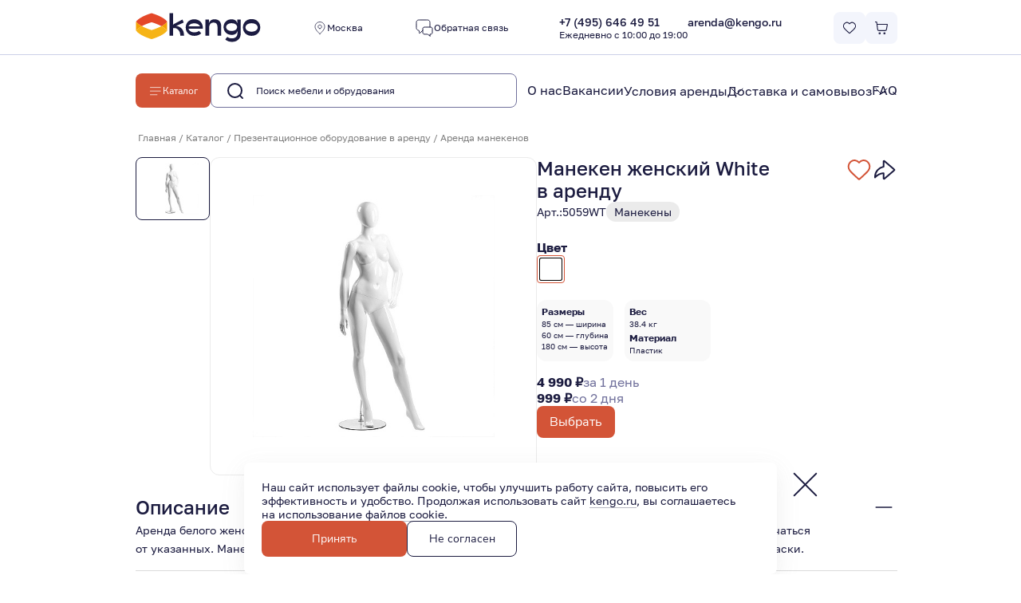

--- FILE ---
content_type: text/html; charset=UTF-8
request_url: https://kengo.ru/catalog/arenda-mebeli-dlya-presentacii/arenda-manekena/maneken-zhenskiy-belyy/
body_size: 30470
content:

<!DOCTYPE html>
<html lang="ru">
<head>
    <meta http-equiv="Content-Type" content="text/html; charset=UTF-8" />
<meta name="robots" content="index, follow" />
<meta name="keywords" content="Манекен женский White" />
<meta name="description" content="Параметры манекена: 82/63/85. Параметры могут незначительно отличаться от указанных. Манекены изготовлены из высококачественного пластика с дальнейшим нанесением глянцевой краски." />
<script type="text/javascript" data-skip-moving="true">(function(w, d, n) {var cl = "bx-core";var ht = d.documentElement;var htc = ht ? ht.className : undefined;if (htc === undefined || htc.indexOf(cl) !== -1){return;}var ua = n.userAgent;if (/(iPad;)|(iPhone;)/i.test(ua)){cl += " bx-ios";}else if (/Windows/i.test(ua)){cl += ' bx-win';}else if (/Macintosh/i.test(ua)){cl += " bx-mac";}else if (/Linux/i.test(ua) && !/Android/i.test(ua)){cl += " bx-linux";}else if (/Android/i.test(ua)){cl += " bx-android";}cl += (/(ipad|iphone|android|mobile|touch)/i.test(ua) ? " bx-touch" : " bx-no-touch");cl += w.devicePixelRatio && w.devicePixelRatio >= 2? " bx-retina": " bx-no-retina";var ieVersion = -1;if (/AppleWebKit/.test(ua)){cl += " bx-chrome";}else if (/Opera/.test(ua)){cl += " bx-opera";}else if (/Firefox/.test(ua)){cl += " bx-firefox";}ht.className = htc ? htc + " " + cl : cl;})(window, document, navigator);</script>


<link href="/bitrix/cache/css/s1/kengo/template_7b94ce11991920661397b936a91d9eac/template_7b94ce11991920661397b936a91d9eac_v1.css?1767100511282847" type="text/css"  data-template-style="true" rel="stylesheet" />







    <meta charset="UTF-8">
    <title>Манекен женский в аренду для мероприятий с доставкой – KENGO</title>
    <meta name="viewport" content="width=device-width, initial-scale=1.0, maximum-scale=1.0, user-scalable=no">
    <meta name="cmsmagazine" content="56b900f76d3e6a85a870a121c910ea2d">
    <link rel="shortcut icon" type="image/x-icon" href="/favicon.ico">

    <link rel="apple-touch-icon" href="/touch-icon-iphone.png">
    <link rel="apple-touch-icon" sizes="152x152" href="/touch-icon-ipad.png">
    <link rel="apple-touch-icon" sizes="180x180" href="/touch-icon-iphone-retina.png">
    <link rel="apple-touch-icon" sizes="167x167" href="/touch-icon-ipad-retina.png">
    <meta name="msapplication-TileImage" content="/ico.png">
    <link rel="shortcut icon" href="/ico.png">
    <link rel="apple-touch-icon-precomposed" href="/ico.png">
    <link rel="icon" sizes="192x192" href="/icon-hires.png">
    <link rel="icon" sizes="128x128" href="/icon-normal.png">


    <meta property="og:description" content="Манекен женский в аренду для мероприятий с доставкой – KENGO KENGO. 🚀 Доставка 24 часа! 🌟 Лучшие цены! ☎ Звоните!">
    <meta property="og:site_name" content="KENGO">
    <meta property="og:title" content="Манекен женский в аренду для мероприятий с доставкой – KENGO KENGO">
    <meta property="og:url" content="https://kengo.ru/catalog/arenda-mebeli-dlya-presentacii/arenda-manekena/maneken-zhenskiy-belyy/">
    <meta property="og:image" content="https://kengo.ru/favicon.ico ">
    <meta property="og:type" content="website">

    <meta name="twitter:card" content="summary_large_image">
    <meta name="twitter:title" content="Манекен женский в аренду для мероприятий с доставкой – KENGO KENGO">
    <meta name="twitter:description" content="Манекен женский в аренду для мероприятий с доставкой – KENGO KENGO. 🚀 Доставка 24 часа! 🌟 Лучшие цены! ☎ Звоните!">
    <meta name="twitter:image:src" content="https://kengo.ru/favicon.ico">
    <meta name="twitter:url" content="https://kengo.ru/catalog/arenda-mebeli-dlya-presentacii/arenda-manekena/maneken-zhenskiy-belyy/">
    <link rel="canonical" href="https://kengo.ru/catalog/arenda-mebeli-dlya-presentacii/arenda-manekena/maneken-zhenskiy-belyy/"/>
        <style>
        @media screen and (min-width: 1800px) and (max-width: 1869px) {
            body main.main section ul.search-results__products {
                grid-template-columns: repeat(auto-fit, 287px)!important;
            }
        }
        @media screen and (max-width: 819px) {
           main.main {max-width: 100vw;}
           .product-item__carousel {max-width:100%}
        }
    </style>
</head>
<body>

<div id="panel">
    </div>
<div class="load modal-wrapper" id="kengo-local-popup">
    <div class="kengo-popup-loaded"></div>
</div>
<div class="load modal-wrapper" id="kengo-popup">
    <div class="kengo-popup-loaded"></div>
</div>
    <article class="cookie-popup kengo-cookie-alert">
        <button class="cookie-popup__cross kengo-cookie-decline"><img src="data:image/svg+xml,%3csvg width='55' height='55' viewBox='0 0 55 55' fill='none' xmlns='http://www.w3.org/2000/svg'%3e %3cpath d='M41.25 13.75L13.75 41.25M13.75 13.75L41.25 41.25' stroke='%231C1C40' stroke-width='2' stroke-linecap='round' stroke-linejoin='round' /%3e %3c/svg%3e" width="55px" height="55px" alt="close"></button>
        <div class="cookie-popup__content">
            <p class="cookie-popup__text">
                Наш сайт использует файлы cookie, чтобы улучшить работу сайта, повысить его эффективность и&nbsp;удобство.
                Продолжая использовать сайт <a href="/">kengo.ru</a>, вы&nbsp;соглашаетесь на&nbsp;использование <a
                        href="/soglasie-na-obrabotku-personalnyh-dannyh/" target="_blank">файлов
                    cookie</a>.
            </p>
            <button class="button-main kengo-cookie-accept">Принять</button>
            <button class="button-outline kengo-cookie-decline">Не согласен</button>
        </div>
    </article>
<header >
    <section class="upper">
        <a class="upper__home" href="/">
            <img class="kengo-logo" src="data:image/svg+xml,%3csvg width='52' height='44' viewBox='0 0 52 44' fill='none' xmlns='http://www.w3.org/2000/svg'%3e %3cpath d='M51.8867 29.6749V14.655C49.7518 17.5574 46.1252 20.0868 42.25 22.1676C46.1252 24.2431 49.7518 26.7671 51.8867 29.6749Z' fill='%23F4A202' /%3e %3cpath d='M42.249 22.1628C34.5851 26.2759 25.9429 28.6269 25.9429 28.6269C25.9429 28.6269 17.3006 26.2813 9.63669 22.1628C5.76148 24.2437 2.13488 26.7677 0 29.6755C6.36681 38.3285 25.9429 43.6468 25.9429 43.6468C25.9429 43.6468 45.5189 38.3285 51.8857 29.6755C49.7508 26.7677 46.1242 24.2437 42.249 22.1628Z' fill='%23F6B417' /%3e %3cpath d='M25.9429 0.678467C25.9429 0.678467 6.36681 5.99675 0 14.6498C2.13488 17.5521 5.76148 20.0816 9.63669 22.1624C17.3006 18.0494 25.9429 15.6983 25.9429 15.6983C25.9429 15.6983 34.5851 18.044 42.249 22.1624C46.1242 20.0816 49.7454 17.5575 51.8857 14.6498C45.5189 5.99675 25.9429 0.678467 25.9429 0.678467Z' fill='%23E44829' /%3e %3cpath d='M0 29.6749V14.655C2.13488 17.5574 5.76148 20.0868 9.63669 22.1676C5.76148 24.2431 2.13488 26.7671 0 29.6749Z' fill='%23F4A202' /%3e %3c/svg%3e" width="52px" height="44px" alt="logo">
            <img class="kengo-text" src="data:image/svg+xml,%3csvg width='155' height='50' viewBox='0 0 155 50' fill='none' xmlns='http://www.w3.org/2000/svg'%3e %3cpath d='M57.4662 27.0915C57.6338 26.1403 57.7094 23.6649 57.2122 21.5679C55.7043 15.2605 50.2995 11.0394 43.1004 11.0394C35.5013 11.0394 29.7182 15.8442 28.7832 22.9028C28.394 25.8214 28.9129 28.513 29.4804 30.0804C30.0695 31.8099 33.3286 39.0901 43.095 39.0901C51.3859 39.0901 54.8827 34.7177 54.8827 34.7177L50.9967 30.8046C49.1861 32.3017 46.3108 33.1989 43.1166 33.1989C38.0848 33.1989 34.1933 30.356 33.361 27.1023H57.4662V27.0915ZM43.1004 17.9034C50.9319 17.9034 52.8073 22.838 52.8073 22.838H33.4313C33.4313 22.838 35.2689 17.9034 43.1004 17.9034ZM88.8517 23.0434V38.7388H82.4903V23.8649C82.4903 18.9898 80.096 16.6333 76.0262 16.6333C71.497 16.6333 68.4433 19.4006 68.4433 24.8918V38.7442H62.0819V11.3475H68.1352V15.8929L67.5191 16.6766L68.2487 17.1089L68.7676 15.8929C68.7676 15.8929 70.3566 11.8555 75.6803 11.1421C76.2694 11.0772 76.8801 11.0394 77.5071 11.0394C84.0144 11.0394 88.8517 14.7849 88.8517 23.0434ZM122.004 27.4104V11.3475H115.946V15.8496L115.978 15.8929L116.594 16.6766L115.865 17.1089L115.346 15.8929H115.34C114.816 14.693 112.465 11.0394 106.417 11.0394C98.5478 11.0394 92.7917 16.5036 92.7917 24.2432C92.7917 31.8423 98.483 37.5119 106.428 37.5119C113.551 37.5119 115.113 33.7772 115.686 32.6693L116.157 31.5775L116.886 32.0099L116.319 32.7287C116.319 32.7287 116.724 37.2309 115.049 39.636C112.968 42.6194 109.871 43.4139 107.093 43.4139C103.899 43.4139 101.18 42.5167 99.3693 41.0196L95.4833 44.9327C98.1154 47.7864 102.331 49.3213 107.233 49.3213C117.902 49.3213 120.783 41.2953 120.783 41.2953C122.242 38.0254 122.004 33.1016 122.004 27.4104ZM106.423 30.8478C101.056 30.8478 97.1318 28.1022 97.1318 24.2486C97.1318 20.395 101.056 17.6764 106.423 17.6764C111.849 17.6764 115.746 20.4004 115.746 24.2486C115.746 28.1022 111.854 30.8478 106.423 30.8478ZM25.6808 37.7605C25.6808 38.0902 25.6754 38.4145 25.6592 38.7388H19.314C19.3302 38.4199 19.3356 38.0956 19.3356 37.7713C19.3356 30.8911 14.2714 25.8593 9.40168 25.8593C8.60177 25.8593 7.85051 25.9998 7.32084 26.1349C7.32084 28.74 7.32084 33.2205 7.32084 38.7388H0.964844V0.678467H7.32625V19.433L7.32084 19.4438L6.7047 20.2275L7.43434 20.6599L7.9478 19.46L23.1568 11.4015L25.2322 16.5901L12.4716 22.2543C20.3571 23.3893 25.6808 29.0048 25.6808 37.7605ZM140.289 10.6448C131.825 10.6448 125.631 16.5252 125.631 24.8486C125.631 33.1719 131.825 39.1009 140.289 39.1009C148.855 39.1009 155.001 33.1719 155.001 24.8486C155.001 16.5252 148.855 10.6448 140.289 10.6448ZM140.294 32.0369C134.349 32.0369 130.004 29.0535 130.004 24.8594C130.004 20.6707 134.354 17.7089 140.294 17.7089C146.31 17.7089 150.623 20.6707 150.623 24.8594C150.628 29.0481 146.315 32.0369 140.294 32.0369Z' fill='%231C1C42' /%3e %3c/svg%3e" width="155px" height="50px" alt="kengo">
        </a>
        <button class="location"><img src="data:image/svg+xml,%3csvg width='24' height='24' viewBox='0 0 24 24' fill='none' xmlns='http://www.w3.org/2000/svg'%3e %3cpath d='M12 13C13.6569 13 15 11.6569 15 10C15 8.34315 13.6569 7 12 7C10.3431 7 9 8.34315 9 10C9 11.6569 10.3431 13 12 13Z' stroke='%231C1C40' stroke-linecap='round' stroke-linejoin='round' /%3e %3cpath d='M12 22C16 18 20 14.4183 20 10C20 5.58172 16.4183 2 12 2C7.58172 2 4 5.58172 4 10C4 14.4183 8 18 12 22Z' stroke='%231C1C40' stroke-linecap='round' stroke-linejoin='round' /%3e %3c/svg%3e" width="24px" height="24px" alt="pin">Москва</button>
        
        <button class="feedback kengo-popup" data-container="#kengo-popup" data-content="/include/kengo/feedback-popup.html"><img src="data:image/svg+xml,%3csvg width='24' height='24' viewBox='0 0 24 24' fill='none' xmlns='http://www.w3.org/2000/svg'%3e %3cpath d='M10 15L6.92474 18.1137C6.49579 18.548 6.28131 18.7652 6.09695 18.7805C5.93701 18.7938 5.78042 18.7295 5.67596 18.6076C5.55556 18.4672 5.55556 18.162 5.55556 17.5515V15.9916C5.55556 15.444 5.10707 15.0477 4.5652 14.9683V14.9683C3.25374 14.7762 2.22378 13.7463 2.03168 12.4348C2 12.2186 2 11.9605 2 11.4444V6.8C2 5.11984 2 4.27976 2.32698 3.63803C2.6146 3.07354 3.07354 2.6146 3.63803 2.32698C4.27976 2 5.11984 2 6.8 2H14.2C15.8802 2 16.7202 2 17.362 2.32698C17.9265 2.6146 18.3854 3.07354 18.673 3.63803C19 4.27976 19 5.11984 19 6.8V11M19 22L16.8236 20.4869C16.5177 20.2742 16.3647 20.1678 16.1982 20.0924C16.0504 20.0255 15.8951 19.9768 15.7356 19.9474C15.5558 19.9143 15.3695 19.9143 14.9969 19.9143H13.2C12.0799 19.9143 11.5198 19.9143 11.092 19.6963C10.7157 19.5046 10.4097 19.1986 10.218 18.8223C10 18.3944 10 17.8344 10 16.7143V14.2C10 13.0799 10 12.5198 10.218 12.092C10.4097 11.7157 10.7157 11.4097 11.092 11.218C11.5198 11 12.0799 11 13.2 11H18.8C19.9201 11 20.4802 11 20.908 11.218C21.2843 11.4097 21.5903 11.7157 21.782 12.092C22 12.5198 22 13.0799 22 14.2V16.9143C22 17.8462 22 18.3121 21.8478 18.6797C21.6448 19.1697 21.2554 19.5591 20.7654 19.762C20.3978 19.9143 19.9319 19.9143 19 19.9143V22Z' stroke='%231C1C40' stroke-linecap='round' stroke-linejoin='round' /%3e %3c/svg%3e" width="24px" height="24px" alt="pin"><span class="feedback__text">Обратная связь</span></button>
        <section class="contacts"><a class="phone" href="tel:+74956464951">+7 (495) 646 49 51
                <p class="hours ui-text-small">Ежедневно с 10:00 до 19:00</p></a><a class="email" href="mailto:arenda@kengo.ru">arenda@kengo.ru</a></section>
        <section class="buttons">
            <button onclick="location.href='/favourites/'" class="button-small heart" data-count="0"><img src="data:image/svg+xml,%3csvg width='24' height='24' viewBox='0 0 24 24' fill='none' xmlns='http://www.w3.org/2000/svg'%3e %3cg clip-path='url(%23clip0_877_69793)'%3e %3cpath fill-rule='evenodd' clip-rule='evenodd' d='M11.9932 5.13581C9.9938 2.7984 6.65975 2.16964 4.15469 4.31001C1.64964 6.45038 1.29697 10.029 3.2642 12.5604C4.89982 14.6651 9.84977 19.1041 11.4721 20.5408C11.6536 20.7016 11.7444 20.7819 11.8502 20.8135C11.9426 20.8411 12.0437 20.8411 12.1361 20.8135C12.2419 20.7819 12.3327 20.7016 12.5142 20.5408C14.1365 19.1041 19.0865 14.6651 20.7221 12.5604C22.6893 10.029 22.3797 6.42787 19.8316 4.31001C17.2835 2.19216 13.9925 2.7984 11.9932 5.13581Z' stroke='%231C1C40' stroke-width='1.5' stroke-linecap='round' stroke-linejoin='round' /%3e %3c/g%3e %3cdefs%3e %3cclipPath id='clip0_877_69793'%3e %3crect width='24' height='24' fill='white' /%3e %3c/clipPath%3e %3c/defs%3e %3c/svg%3e" width="24px" height="24px" alt="favorites"></button>
            <div id="bx_basketFKauiI">
	
<a class="button-small cart" data-count="0" href="/cart/" data-page-url="#system_mainpage">
	<img src="data:image/svg+xml,%3csvg width='24' height='24' viewBox='0 0 24 24' fill='none' xmlns='http://www.w3.org/2000/svg'%3e %3cpath d='M2 2H3.30616C3.55218 2 3.67519 2 3.77418 2.04524C3.86142 2.08511 3.93535 2.14922 3.98715 2.22995C4.04593 2.32154 4.06333 2.44332 4.09812 2.68686L4.57143 6M4.57143 6L5.62332 13.7314C5.75681 14.7125 5.82355 15.2031 6.0581 15.5723C6.26478 15.8977 6.56108 16.1564 6.91135 16.3174C7.30886 16.5 7.80394 16.5 8.79411 16.5H17.352C18.2945 16.5 18.7658 16.5 19.151 16.3304C19.4905 16.1809 19.7818 15.9398 19.9923 15.6342C20.2309 15.2876 20.3191 14.8247 20.4955 13.8988L21.8191 6.94969C21.8812 6.62381 21.9122 6.46087 21.8672 6.3335C21.8278 6.22177 21.7499 6.12768 21.6475 6.06802C21.5308 6 21.365 6 21.0332 6H4.57143ZM10 21C10 21.5523 9.55228 22 9 22C8.44772 22 8 21.5523 8 21C8 20.4477 8.44772 20 9 20C9.55228 20 10 20.4477 10 21ZM18 21C18 21.5523 17.5523 22 17 22C16.4477 22 16 21.5523 16 21C16 20.4477 16.4477 20 17 20C17.5523 20 18 20.4477 18 21Z' stroke='%231C1C40' stroke-width='1.5' stroke-linecap='round' stroke-linejoin='round' /%3e %3c/svg%3e" width="24px" height="24px" alt="shopping cart">

	</a></div>
        </section>
    </section>
    <section class="lower">
        <input class="display-none dropdown-catalog__checkbox focus" type="checkbox" id="show-dropdown-catalog" autocomplete="off">
        <section class="dropdown-catalog">
            <label class="button-main dropdown-catalog__label" for="show-dropdown-catalog" data-preserve-scroll=".dropdown-catalog__menu">
                <img src="data:image/svg+xml,%3csvg width='25' height='24' viewBox='0 0 25 24' fill='none' xmlns='http://www.w3.org/2000/svg'%3e %3cpath d='M3.5 12H21.5M3.5 6H21.5M3.5 18H15.5' stroke='white' stroke-linecap='round' stroke-linejoin='round' /%3e %3c/svg%3e" width="24px" height="24px" alt="menu">
                <span>Каталог</span>
            </label>
            <nav class="dropdown-catalog__nav">
                <menu class="dropdown-catalog__menu list-none">
                    
        <li class="dropdown-catalog__cat">
                            <a class="cat__cat-title" href="/catalog/arenda-novinok/">
                                            <img loading="lazy" src="/upload/medialibrary/381/x7qoix2qrw1r929ltlvmife0wmf1u9va.png" width="49px" height="33px" alt="arenda-novinok">
                                        <p class="cat-title__text">Новинки</p>
                </a>
                        <ul class="cat__subs list-none animated-folding-list" data-folding-mode="toggle">
                

            </ul>
        </li>
        <li class="dropdown-catalog__cat">
                            <a class="cat__cat-title" href="/catalog/barnye-resepshen-i-promo-stoyki/">
                                            <img loading="lazy" src="/upload/iblock/897/7ii5p2uzld0py6ynh0q6ooxoctapd37c.png" width="49px" height="33px" alt="barnye-resepshen-i-promo-stoyki">
                                        <p class="cat-title__text">Барные, ресепшн и промо стойки</p>
                </a>
                        <ul class="cat__subs list-none animated-folding-list" data-folding-mode="toggle">
                

            </ul>
        </li>
        <li class="dropdown-catalog__cat">
                            <div class="cat__cat-title">
                                            <img loading="lazy" src="/upload/iblock/cf0/250kjvh6fj5gtobj544ojifgblpmoyc2.png" width="49px" height="33px" alt="garderob-i-grimernaya">
                                        <p class="cat-title__text">Гардероб и гримерная</p>
                </div>
                        <ul class="cat__subs list-none animated-folding-list" data-folding-mode="toggle">
                                    <li class="cat__sub"><a href="/catalog/garderob-i-grimernaya/">Все товары</a></li>
                                            <li class="cat__sub">
                            <a href="/catalog/garderob-i-grimernaya/veshalka-v-arendu/">Вешала и плечики</a>
                        </li>
                                            <li class="cat__sub">
                            <a href="/catalog/garderob-i-grimernaya/gladilnoe-oborudovanie-arenda/">Гладильное оборудование</a>
                        </li>
                                            <li class="cat__sub">
                            <a href="/catalog/garderob-i-grimernaya/arenda-grimernyh-stolov/">Гримерные столы</a>
                        </li>
                                            <li class="cat__sub">
                            <a href="/catalog/garderob-i-grimernaya/arenda-zerkala/">Зеркала</a>
                        </li>
                                            <li class="cat__sub">
                            <a href="/catalog/garderob-i-grimernaya/shirma-v-arendu/">Ширмы</a>
                        </li>
                                            <li class="cat__sub">
                            <a href="/catalog/garderob-i-grimernaya/stulya-dlya-vizazhistov/">Стулья для визажистов</a>
                        </li>
                                            <li class="cat__sub">
                            <a href="/catalog/garderob-i-grimernaya/tekhnika1/">Техника</a>
                        </li>
                                            <li class="cat__sub">
                            <a href="/catalog/garderob-i-grimernaya/garderob-i-grimernaya-prochee/">Прочее</a>
                        </li>
                    
                

            </ul>
        </li>
        <li class="dropdown-catalog__cat">
                            <div class="cat__cat-title">
                                            <img loading="lazy" src="/upload/iblock/3ef/4s0pbtc6yk7gz29nxru92am2syt2oqo3.png" width="49px" height="33px" alt="arenda-divanov">
                                        <p class="cat-title__text">Диваны</p>
                </div>
                        <ul class="cat__subs list-none animated-folding-list" data-folding-mode="toggle">
                                    <li class="cat__sub"><a href="/catalog/arenda-divanov/">Все товары</a></li>
                                            <li class="cat__sub">
                            <a href="/catalog/arenda-divanov/dvukhmestnye/">Двухместные</a>
                        </li>
                                            <li class="cat__sub">
                            <a href="/catalog/arenda-divanov/trekhmestnye/">Трехместные</a>
                        </li>
                    
                

            </ul>
        </li>
        <li class="dropdown-catalog__cat">
                            <a class="cat__cat-title" href="/catalog/igrovye-stoly-v-arendu/">
                                            <img loading="lazy" src="/upload/iblock/24a/un8i02r7lgrrt214fonrl0r75z3hiknn.png" width="49px" height="33px" alt="igrovye-stoly-v-arendu">
                                        <p class="cat-title__text">Игровые столы</p>
                </a>
                        <ul class="cat__subs list-none animated-folding-list" data-folding-mode="toggle">
                

            </ul>
        </li>
        <li class="dropdown-catalog__cat">
                            <a class="cat__cat-title" href="/catalog/arenda-kresel/">
                                            <img loading="lazy" src="/upload/iblock/5cf/9z74bnakwvz50uhsyw9j2wwfd7jelv34.png" width="49px" height="33px" alt="arenda-kresel">
                                        <p class="cat-title__text">Кресла</p>
                </a>
                        <ul class="cat__subs list-none animated-folding-list" data-folding-mode="toggle">
                

            </ul>
        </li>
        <li class="dropdown-catalog__cat">
                            <a class="cat__cat-title" href="/catalog/mebel-s-podsvetkoy/">
                                            <img loading="lazy" src="/upload/iblock/adc/wm3u2vnq6t7rtt0st0vpgs114ss90a7t.png" width="49px" height="33px" alt="mebel-s-podsvetkoy">
                                        <p class="cat-title__text">Мебель с подсветкой</p>
                </a>
                        <ul class="cat__subs list-none animated-folding-list" data-folding-mode="toggle">
                

            </ul>
        </li>
        <li class="dropdown-catalog__cat">
                            <div class="cat__cat-title">
                                            <img loading="lazy" src="/upload/iblock/b44/hxebt17u0xe1nht87mj704xzxcds5euz.png" width="49px" height="33px" alt="arenda-mebeli-dlya-presentacii">
                                        <p class="cat-title__text">Презентационное оборудование</p>
                </div>
                        <ul class="cat__subs list-none animated-folding-list" data-folding-mode="toggle">
                                    <li class="cat__sub"><a href="/catalog/arenda-mebeli-dlya-presentacii/">Все товары</a></li>
                                            <li class="cat__sub">
                            <a href="/catalog/arenda-mebeli-dlya-presentacii/vitrina-v-arendu/">Витрины</a>
                        </li>
                                            <li class="cat__sub">
                            <a href="/catalog/arenda-mebeli-dlya-presentacii/arenda-manekena/">Манекены</a>
                        </li>
                                            <li class="cat__sub">
                            <a href="/catalog/arenda-mebeli-dlya-presentacii/molberty-v-arendu/">Мольберты</a>
                        </li>
                                            <li class="cat__sub">
                            <a href="/catalog/arenda-mebeli-dlya-presentacii/tribuna-v-arendu/">Трибуны для спикеров</a>
                        </li>
                                            <li class="cat__sub">
                            <a href="/catalog/arenda-mebeli-dlya-presentacii/tablichky-i-bukletnicy-v-arendu/">Указатели и буклетницы</a>
                        </li>
                                            <li class="cat__sub">
                            <a href="/catalog/arenda-mebeli-dlya-presentacii/flipcharty-v-arendu/">Флипчарты и доски</a>
                        </li>
                    
                

            </ul>
        </li>
        <li class="dropdown-catalog__cat">
                            <div class="cat__cat-title">
                                            <img loading="lazy" src="/upload/iblock/278/nf7xwsu1jce0pdlolin7ckrxic09ptv6.png" width="49px" height="33px" alt="puf-arenda">
                                        <p class="cat-title__text">Пуфы и банкетки</p>
                </div>
                        <ul class="cat__subs list-none animated-folding-list" data-folding-mode="toggle">
                                    <li class="cat__sub"><a href="/catalog/puf-arenda/">Все товары</a></li>
                                            <li class="cat__sub">
                            <a href="/catalog/puf-arenda/arenda-kresel-meshkov/">Кресла-мешки</a>
                        </li>
                                            <li class="cat__sub">
                            <a href="/catalog/puf-arenda/pufy/">Пуфы</a>
                        </li>
                                            <li class="cat__sub">
                            <a href="/catalog/puf-arenda/banketki/">Банкетки</a>
                        </li>
                                            <li class="cat__sub">
                            <a href="/catalog/puf-arenda/ottomany/">Оттоманы</a>
                        </li>
                    
                

            </ul>
        </li>
        <li class="dropdown-catalog__cat">
                            <div class="cat__cat-title">
                                            <img loading="lazy" src="/upload/iblock/44a/ggxboa3eo7egts5mrbw1cj6buq65magt.png" width="49px" height="33px" alt="skaterti-i-podushki-na-stulya">
                                        <p class="cat-title__text">Скатерти и подушки на стулья</p>
                </div>
                        <ul class="cat__subs list-none animated-folding-list" data-folding-mode="toggle">
                                    <li class="cat__sub"><a href="/catalog/skaterti-i-podushki-na-stulya/">Все товары</a></li>
                                            <li class="cat__sub">
                            <a href="/catalog/skaterti-i-podushki-na-stulya/tekstil/">Аренда скатертей</a>
                        </li>
                                            <li class="cat__sub">
                            <a href="/catalog/skaterti-i-podushki-na-stulya/podushki-na-stulya/">Подушки на стулья</a>
                        </li>
                    
                

            </ul>
        </li>
        <li class="dropdown-catalog__cat">
                            <div class="cat__cat-title">
                                            <img loading="lazy" src="/upload/iblock/98a/d6ha2d7kuw5ni0dfqaf1avy25wtd79wu.png" width="49px" height="33px" alt="stellagi-i-kamody-v-arendu">
                                        <p class="cat-title__text">Стеллажи, комоды, хранение</p>
                </div>
                        <ul class="cat__subs list-none animated-folding-list" data-folding-mode="toggle">
                                    <li class="cat__sub"><a href="/catalog/stellagi-i-kamody-v-arendu/">Все товары</a></li>
                                            <li class="cat__sub">
                            <a href="/catalog/stellagi-i-kamody-v-arendu/arenda-kamer-hraneniya/">Камеры хранения и шкафы</a>
                        </li>
                                            <li class="cat__sub">
                            <a href="/catalog/stellagi-i-kamody-v-arendu/komody-v-arendu/">Комоды</a>
                        </li>
                                            <li class="cat__sub">
                            <a href="/catalog/stellagi-i-kamody-v-arendu/stellaji-v-arendu/">Стеллажи</a>
                        </li>
                                            <li class="cat__sub">
                            <a href="/catalog/stellagi-i-kamody-v-arendu/tumbi-v-arendu/">Тумбы</a>
                        </li>
                    
                

            </ul>
        </li>
        <li class="dropdown-catalog__cat">
                            <a class="cat__cat-title" href="/catalog/stoyka-ograzhdeniya/">
                                            <img loading="lazy" src="/upload/iblock/d75/qno2thu6b42vkqigum6yfmd3wjtnww2k.png" width="49px" height="33px" alt="stoyka-ograzhdeniya">
                                        <p class="cat-title__text">Стойки ограждения</p>
                </a>
                        <ul class="cat__subs list-none animated-folding-list" data-folding-mode="toggle">
                

            </ul>
        </li>
        <li class="dropdown-catalog__cat">
                            <div class="cat__cat-title">
                                            <img loading="lazy" src="/upload/iblock/071/23gufj0rthhjvwct2onrnlxjfju751r4.png" width="49px" height="33px" alt="arenda-stolov">
                                        <p class="cat-title__text">Столы</p>
                </div>
                        <ul class="cat__subs list-none animated-folding-list" data-folding-mode="toggle">
                                    <li class="cat__sub"><a href="/catalog/arenda-stolov/">Все товары</a></li>
                                            <li class="cat__sub">
                            <a href="/catalog/arenda-stolov/standartnye-stoly-v-arendu/">Стандартные столы</a>
                        </li>
                                            <li class="cat__sub">
                            <a href="/catalog/arenda-stolov/stoly-nizkie/">Журнальные столы</a>
                        </li>
                                            <li class="cat__sub">
                            <a href="/catalog/arenda-stolov/kokteilnye-stoly-v-arendu/">Коктейльные столы</a>
                        </li>
                    
                

            </ul>
        </li>
        <li class="dropdown-catalog__cat">
                            <div class="cat__cat-title">
                                            <img loading="lazy" src="/upload/iblock/861/r3f2n9c5g6a63ghc5p9fwil370clrh1g.png" width="49px" height="33px" alt="arenda-stulev">
                                        <p class="cat-title__text">Стулья</p>
                </div>
                        <ul class="cat__subs list-none animated-folding-list" data-folding-mode="toggle">
                                    <li class="cat__sub"><a href="/catalog/arenda-stulev/">Все товары</a></li>
                                            <li class="cat__sub">
                            <a href="/catalog/arenda-stulev/standartnye-stulya-v-arendu/">Стандартные стулья</a>
                        </li>
                                            <li class="cat__sub">
                            <a href="/catalog/arenda-stulev/stulya-vysokie/">Барные стулья</a>
                        </li>
                    
                

            </ul>
        </li>
        <li class="dropdown-catalog__cat">
                            <div class="cat__cat-title">
                                            <img loading="lazy" src="/upload/iblock/f4b/qzjt187cfc9gdha1nxsjdcmbzvumah3z.png" width="49px" height="33px" alt="tekhnika">
                                        <p class="cat-title__text">Техника</p>
                </div>
                        <ul class="cat__subs list-none animated-folding-list" data-folding-mode="toggle">
                                    <li class="cat__sub"><a href="/catalog/tekhnika/">Все товары</a></li>
                                            <li class="cat__sub">
                            <a href="/catalog/tekhnika/klimaticheskoe-oborudovanie-arenda/">Климатическое оборудование</a>
                        </li>
                                            <li class="cat__sub">
                            <a href="/catalog/tekhnika/svetilyniki-i-lampy-v-arendu/">Светильники и лампы</a>
                        </li>
                                            <li class="cat__sub">
                            <a href="/catalog/tekhnika/bytovaya-tekhnika/">Бытовая техника</a>
                        </li>
                                            <li class="cat__sub">
                            <a href="/catalog/tekhnika/arenda-uvlazhnitel-vozduha/">Увлажнители и очистители воздуха</a>
                        </li>
                                            <li class="cat__sub">
                            <a href="/catalog/tekhnika/udliniteli/">Удлинители</a>
                        </li>
                                            <li class="cat__sub">
                            <a href="/catalog/tekhnika/kholodilnoe-oborudovanie/">Холодильное оборудование</a>
                        </li>
                    
                

            </ul>
        </li>
        <li class="dropdown-catalog__cat">
                            <div class="cat__cat-title">
                                            <img loading="lazy" src="/upload/iblock/8f7/ior4v5tl00fgo7si0cfe7bz4roi0uquf.png" width="49px" height="33px" alt="dekor-v-arendu">
                                        <p class="cat-title__text">Декор</p>
                </div>
                        <ul class="cat__subs list-none animated-folding-list" data-folding-mode="toggle">
                                    <li class="cat__sub"><a href="/catalog/dekor-v-arendu/">Все товары</a></li>
                                            <li class="cat__sub">
                            <a href="/catalog/dekor-v-arendu/arenda-iskusstvennykh-rasteniy/">Искусственные растения и кашпо</a>
                        </li>
                                            <li class="cat__sub">
                            <a href="/catalog/dekor-v-arendu/arenda-kovrov/">Ковры и напольные покрытия</a>
                        </li>
                                            <li class="cat__sub">
                            <a href="/catalog/dekor-v-arendu/kolonni-i-stoyki-v-arendu/">Колонны и стойки</a>
                        </li>
                                            <li class="cat__sub">
                            <a href="/catalog/dekor-v-arendu/fonar-v-arendu/">Гирлянды и фонари</a>
                        </li>
                                            <li class="cat__sub">
                            <a href="/catalog/dekor-v-arendu/arenda-dekorativnyh-podushek/">Подушки декоративные</a>
                        </li>
                                            <li class="cat__sub">
                            <a href="/catalog/dekor-v-arendu/arenda-dekorativnoy-shirmi/">Ширмы декоративные</a>
                        </li>
                                            <li class="cat__sub">
                            <a href="/catalog/dekor-v-arendu/telegi-dekorativnye-i-kendibar/">Телеги декоративные и кендибар</a>
                        </li>
                                            <li class="cat__sub">
                            <a href="/catalog/dekor-v-arendu/dekor-prochee/">Прочее</a>
                        </li>
                    
                

            </ul>
        </li>
        <li class="dropdown-catalog__cat">
                            <div class="cat__cat-title">
                                            <img loading="lazy" src="/upload/iblock/de1/k3vf5rez36zudn45l0auh2w8whyb6r33.png" width="49px" height="33px" alt="ulichnaya-mebel-v-arendu">
                                        <p class="cat-title__text">Уличная мебель (невлагостойкая)</p>
                </div>
                        <ul class="cat__subs list-none animated-folding-list" data-folding-mode="toggle">
                                    <li class="cat__sub"><a href="/catalog/ulichnaya-mebel-v-arendu/">Все товары</a></li>
                                            <li class="cat__sub">
                            <a href="/catalog/ulichnaya-mebel-v-arendu/bochki-v-arendu/">Бочки-столы</a>
                        </li>
                                            <li class="cat__sub">
                            <a href="/catalog/ulichnaya-mebel-v-arendu/dekor-ulichnyi-v-arendu/">Декор уличный</a>
                        </li>
                                            <li class="cat__sub">
                            <a href="/catalog/ulichnaya-mebel-v-arendu/ulichnye-zonty/">Зонты и павильоны</a>
                        </li>
                                            <li class="cat__sub">
                            <a href="/catalog/ulichnaya-mebel-v-arendu/kiosk-ulichnyj-arenda/">Киоски торговые</a>
                        </li>
                                            <li class="cat__sub">
                            <a href="/catalog/ulichnaya-mebel-v-arendu/arenda-mebeli-iz-pallet/">Мебель из паллет</a>
                        </li>
                                            <li class="cat__sub">
                            <a href="/catalog/ulichnaya-mebel-v-arendu/pufy-i-podushki/">Пуфы и подушки</a>
                        </li>
                                            <li class="cat__sub">
                            <a href="/catalog/ulichnaya-mebel-v-arendu/pletenaya-mebel-v-arendu/">Плетенная мебель</a>
                        </li>
                                            <li class="cat__sub">
                            <a href="/catalog/ulichnaya-mebel-v-arendu/skameyki-i-lavki-v-arendu/">Скамейки и лавки</a>
                        </li>
                                            <li class="cat__sub">
                            <a href="/catalog/ulichnaya-mebel-v-arendu/stylya-i-stoly-v-arendu/">Стулья и столы</a>
                        </li>
                                            <li class="cat__sub">
                            <a href="/catalog/ulichnaya-mebel-v-arendu/pepelnicy-i-baki-v-arendu/">Уличные пепельницы и баки</a>
                        </li>
                                            <li class="cat__sub">
                            <a href="/catalog/ulichnaya-mebel-v-arendu/shezlongi-gamaki-v-arendu/">Шезлонги, гамаки и качели</a>
                        </li>
                    
                

            </ul>
        </li>
        <li class="dropdown-catalog__cat">
                            <a class="cat__cat-title" href="/catalog/dopolnitelnoe-oborudovanie/">
                                            <img loading="lazy" src="/upload/iblock/6ee/fhbolcw0uefpihysksbuokb7401v66kl.png" width="49px" height="33px" alt="dopolnitelnoe-oborudovanie">
                                        <p class="cat-title__text">Дополнительное оборудование</p>
                </a>
                        <ul class="cat__subs list-none animated-folding-list" data-folding-mode="toggle">
                

            </ul>
        </li>

                </menu>
            </nav>
        </section>
        <input type="checkbox" id="show-menu-mobile">
        <label class="button-main mobile-menu-button dropdown-catalog-close" for="show-menu-mobile" data-preserve-scroll=".dropdown-catalog__menu">
            <img src="data:image/svg+xml,%3csvg width='25' height='24' viewBox='0 0 25 24' fill='none' xmlns='http://www.w3.org/2000/svg'%3e %3cpath d='M3.5 12H21.5M3.5 6H21.5M3.5 18H15.5' stroke='white' stroke-linecap='round' stroke-linejoin='round' /%3e %3c/svg%3e" width="24px" height="24px" alt="menu">
            <span class="mobile-menu-button__text">Меню</span>
        </label>
        <section class="mobile-menu">
            <label class="button-main catalog" for="show-dropdown-catalog" data-preserve-scroll=".dropdown-catalog__menu">
                <img src="data:image/svg+xml,%3csvg width='25' height='24' viewBox='0 0 25 24' fill='none' xmlns='http://www.w3.org/2000/svg'%3e %3cpath d='M3.5 12H21.5M3.5 6H21.5M3.5 18H15.5' stroke='white' stroke-linecap='round' stroke-linejoin='round' /%3e %3c/svg%3e" width="24px" height="24px" alt="menu">
                <span>Каталог</span>
            </label>
            

<nav>
            <ul class="menu">
                                <li><a href="/about/">О нас</a></li>
                                                                    <li><a href="https://job.kengo.ru/">Вакансии</a></li>
                                                                    <li>
                        <input class="kengo-header-folding-list-input" type="checkbox" id="menu__rent-conditionsmobile">
                        <label class="rent-conditions kengo-header-folding-list-label" for="menu__rent-conditionsmobile">Условия аренды<img src="data:image/svg+xml,%3csvg width='24' height='24' viewBox='0 0 24 24' fill='none' xmlns='http://www.w3.org/2000/svg'%3e %3cpath d='M19 9L12 16L5 9' stroke='%231C1C40' stroke-linecap='round' stroke-linejoin='round' /%3e %3c/svg%3e" width="24px" height="24px" alt="cancel"></label>
                        <nav class="menu__folding-items list-none">
                                                <li><a href="/general-questions/">Общие условия аренды</a></li>
                                                                    <li><a href="/general-questions/?src=payment">Оплата</a></li>
                                                                    <li><a href="/closing-docs/">Закрывающие документы (ЭДО)</a></li>
                     </nav></li>                                                 <li>
                        <input class="kengo-header-folding-list-input" type="checkbox" id="menu__delivery-and-pickupmobile">
                        <label class="delivery-and-pickup kengo-header-folding-list-label" for="menu__delivery-and-pickupmobile">Доставка и самовывоз<img src="data:image/svg+xml,%3csvg width='24' height='24' viewBox='0 0 24 24' fill='none' xmlns='http://www.w3.org/2000/svg'%3e %3cpath d='M19 9L12 16L5 9' stroke='%231C1C40' stroke-linecap='round' stroke-linejoin='round' /%3e %3c/svg%3e" width="24px" height="24px" alt="cancel"></label>
                        <nav class="menu__folding-items list-none">
                                                <li><a href="/delivery-and-pickup/procedure-of-delivery/">Доставка</a></li>
                                                                    <li><a href="/delivery-and-pickup/procedure-of-pickup/">Самовывоз</a></li>
                     </nav></li>                                                 <li><a href="/faq/">FAQ</a></li>
                                                        </ul>
    </nav>

            <section class="contacts"><a class="phone bold-text" href="tel:+74956464951">+7 (495) 646 49 51
                    <p class="hours ui-text-small">Ежедневно с 10:00 до 19:00</p></a><a class="email bold-text" href="mailto:arenda@kengo.ru">arenda@kengo.ru</a></section>
            <button class="feedback kengo-popup" data-container="#kengo-popup" data-content="/include/kengo/feedback-popup.html"><img src="data:image/svg+xml,%3csvg width='24' height='24' viewBox='0 0 24 24' fill='none' xmlns='http://www.w3.org/2000/svg'%3e %3cpath d='M10 15L6.92474 18.1137C6.49579 18.548 6.28131 18.7652 6.09695 18.7805C5.93701 18.7938 5.78042 18.7295 5.67596 18.6076C5.55556 18.4672 5.55556 18.162 5.55556 17.5515V15.9916C5.55556 15.444 5.10707 15.0477 4.5652 14.9683V14.9683C3.25374 14.7762 2.22378 13.7463 2.03168 12.4348C2 12.2186 2 11.9605 2 11.4444V6.8C2 5.11984 2 4.27976 2.32698 3.63803C2.6146 3.07354 3.07354 2.6146 3.63803 2.32698C4.27976 2 5.11984 2 6.8 2H14.2C15.8802 2 16.7202 2 17.362 2.32698C17.9265 2.6146 18.3854 3.07354 18.673 3.63803C19 4.27976 19 5.11984 19 6.8V11M19 22L16.8236 20.4869C16.5177 20.2742 16.3647 20.1678 16.1982 20.0924C16.0504 20.0255 15.8951 19.9768 15.7356 19.9474C15.5558 19.9143 15.3695 19.9143 14.9969 19.9143H13.2C12.0799 19.9143 11.5198 19.9143 11.092 19.6963C10.7157 19.5046 10.4097 19.1986 10.218 18.8223C10 18.3944 10 17.8344 10 16.7143V14.2C10 13.0799 10 12.5198 10.218 12.092C10.4097 11.7157 10.7157 11.4097 11.092 11.218C11.5198 11 12.0799 11 13.2 11H18.8C19.9201 11 20.4802 11 20.908 11.218C21.2843 11.4097 21.5903 11.7157 21.782 12.092C22 12.5198 22 13.0799 22 14.2V16.9143C22 17.8462 22 18.3121 21.8478 18.6797C21.6448 19.1697 21.2554 19.5591 20.7654 19.762C20.3978 19.9143 19.9319 19.9143 19 19.9143V22Z' stroke='%231C1C40' stroke-linecap='round' stroke-linejoin='round' /%3e %3c/svg%3e" width="24px" height="24px" alt="pin"><span class="feedback__text">Обратная связь</span></button>
            <div class="mobile-menu__bottom"><a class="upper__home" href="/"><img src="data:image/svg+xml,%3csvg width='52' height='44' viewBox='0 0 52 44' fill='none' xmlns='http://www.w3.org/2000/svg'%3e %3cpath d='M51.8867 29.6749V14.655C49.7518 17.5574 46.1252 20.0868 42.25 22.1676C46.1252 24.2431 49.7518 26.7671 51.8867 29.6749Z' fill='%23F4A202' /%3e %3cpath d='M42.249 22.1628C34.5851 26.2759 25.9429 28.6269 25.9429 28.6269C25.9429 28.6269 17.3006 26.2813 9.63669 22.1628C5.76148 24.2437 2.13488 26.7677 0 29.6755C6.36681 38.3285 25.9429 43.6468 25.9429 43.6468C25.9429 43.6468 45.5189 38.3285 51.8857 29.6755C49.7508 26.7677 46.1242 24.2437 42.249 22.1628Z' fill='%23F6B417' /%3e %3cpath d='M25.9429 0.678467C25.9429 0.678467 6.36681 5.99675 0 14.6498C2.13488 17.5521 5.76148 20.0816 9.63669 22.1624C17.3006 18.0494 25.9429 15.6983 25.9429 15.6983C25.9429 15.6983 34.5851 18.044 42.249 22.1624C46.1242 20.0816 49.7454 17.5575 51.8857 14.6498C45.5189 5.99675 25.9429 0.678467 25.9429 0.678467Z' fill='%23E44829' /%3e %3cpath d='M0 29.6749V14.655C2.13488 17.5574 5.76148 20.0868 9.63669 22.1676C5.76148 24.2431 2.13488 26.7671 0 29.6749Z' fill='%23F4A202' /%3e %3c/svg%3e" width="52px" height="44px" alt="logo"><img class="kengo-text" src="data:image/svg+xml,%3csvg width='155' height='50' viewBox='0 0 155 50' fill='none' xmlns='http://www.w3.org/2000/svg'%3e %3cpath d='M57.4662 27.0915C57.6338 26.1403 57.7094 23.6649 57.2122 21.5679C55.7043 15.2605 50.2995 11.0394 43.1004 11.0394C35.5013 11.0394 29.7182 15.8442 28.7832 22.9028C28.394 25.8214 28.9129 28.513 29.4804 30.0804C30.0695 31.8099 33.3286 39.0901 43.095 39.0901C51.3859 39.0901 54.8827 34.7177 54.8827 34.7177L50.9967 30.8046C49.1861 32.3017 46.3108 33.1989 43.1166 33.1989C38.0848 33.1989 34.1933 30.356 33.361 27.1023H57.4662V27.0915ZM43.1004 17.9034C50.9319 17.9034 52.8073 22.838 52.8073 22.838H33.4313C33.4313 22.838 35.2689 17.9034 43.1004 17.9034ZM88.8517 23.0434V38.7388H82.4903V23.8649C82.4903 18.9898 80.096 16.6333 76.0262 16.6333C71.497 16.6333 68.4433 19.4006 68.4433 24.8918V38.7442H62.0819V11.3475H68.1352V15.8929L67.5191 16.6766L68.2487 17.1089L68.7676 15.8929C68.7676 15.8929 70.3566 11.8555 75.6803 11.1421C76.2694 11.0772 76.8801 11.0394 77.5071 11.0394C84.0144 11.0394 88.8517 14.7849 88.8517 23.0434ZM122.004 27.4104V11.3475H115.946V15.8496L115.978 15.8929L116.594 16.6766L115.865 17.1089L115.346 15.8929H115.34C114.816 14.693 112.465 11.0394 106.417 11.0394C98.5478 11.0394 92.7917 16.5036 92.7917 24.2432C92.7917 31.8423 98.483 37.5119 106.428 37.5119C113.551 37.5119 115.113 33.7772 115.686 32.6693L116.157 31.5775L116.886 32.0099L116.319 32.7287C116.319 32.7287 116.724 37.2309 115.049 39.636C112.968 42.6194 109.871 43.4139 107.093 43.4139C103.899 43.4139 101.18 42.5167 99.3693 41.0196L95.4833 44.9327C98.1154 47.7864 102.331 49.3213 107.233 49.3213C117.902 49.3213 120.783 41.2953 120.783 41.2953C122.242 38.0254 122.004 33.1016 122.004 27.4104ZM106.423 30.8478C101.056 30.8478 97.1318 28.1022 97.1318 24.2486C97.1318 20.395 101.056 17.6764 106.423 17.6764C111.849 17.6764 115.746 20.4004 115.746 24.2486C115.746 28.1022 111.854 30.8478 106.423 30.8478ZM25.6808 37.7605C25.6808 38.0902 25.6754 38.4145 25.6592 38.7388H19.314C19.3302 38.4199 19.3356 38.0956 19.3356 37.7713C19.3356 30.8911 14.2714 25.8593 9.40168 25.8593C8.60177 25.8593 7.85051 25.9998 7.32084 26.1349C7.32084 28.74 7.32084 33.2205 7.32084 38.7388H0.964844V0.678467H7.32625V19.433L7.32084 19.4438L6.7047 20.2275L7.43434 20.6599L7.9478 19.46L23.1568 11.4015L25.2322 16.5901L12.4716 22.2543C20.3571 23.3893 25.6808 29.0048 25.6808 37.7605ZM140.289 10.6448C131.825 10.6448 125.631 16.5252 125.631 24.8486C125.631 33.1719 131.825 39.1009 140.289 39.1009C148.855 39.1009 155.001 33.1719 155.001 24.8486C155.001 16.5252 148.855 10.6448 140.289 10.6448ZM140.294 32.0369C134.349 32.0369 130.004 29.0535 130.004 24.8594C130.004 20.6707 134.354 17.7089 140.294 17.7089C146.31 17.7089 150.623 20.6707 150.623 24.8594C150.628 29.0481 146.315 32.0369 140.294 32.0369Z' fill='%231C1C42' /%3e %3c/svg%3e" width="155px" height="50px" alt="kengo"></a>
                <button class="location"><img src="data:image/svg+xml,%3csvg width='24' height='24' viewBox='0 0 24 24' fill='none' xmlns='http://www.w3.org/2000/svg'%3e %3cpath d='M12 13C13.6569 13 15 11.6569 15 10C15 8.34315 13.6569 7 12 7C10.3431 7 9 8.34315 9 10C9 11.6569 10.3431 13 12 13Z' stroke='%231C1C40' stroke-linecap='round' stroke-linejoin='round' /%3e %3cpath d='M12 22C16 18 20 14.4183 20 10C20 5.58172 16.4183 2 12 2C7.58172 2 4 5.58172 4 10C4 14.4183 8 18 12 22Z' stroke='%231C1C40' stroke-linecap='round' stroke-linejoin='round' /%3e %3c/svg%3e" width="24px" height="24px" alt="pin">Москва</button>
            </div>
        </section>

        

<form class="search kengo-input-wrapper" autocomplete="off">
    <input class="kengo-input" id="header-search" type="text" placeholder="Поиск мебели и обрудования">
    <label class="search-icon" for="header-search">
        <img src="data:image/svg+xml,%3csvg width='24' height='24' viewBox='0 0 24 24' fill='none' xmlns='http://www.w3.org/2000/svg'%3e %3cpath d='M21 21L17.5001 17.5M20 11.5C20 16.1944 16.1944 20 11.5 20C6.80558 20 3 16.1944 3 11.5C3 6.80558 6.80558 3 11.5 3C16.1944 3 20 6.80558 20 11.5Z' stroke='%231C1C40' stroke-width='2' stroke-linecap='round' stroke-linejoin='round' /%3e %3c/svg%3e" width="24px" height="24px" alt="search">
    </label>
    <button class="kengo-input-clear-button cancel-button" type="button">
        <img src="data:image/svg+xml,%3csvg width='24' height='24' viewBox='0 0 24 24' fill='none' xmlns='http://www.w3.org/2000/svg'%3e %3cpath d='M15 9L9 15M9 9L15 15M22 12C22 17.5228 17.5228 22 12 22C6.47715 22 2 17.5228 2 12C2 6.47715 6.47715 2 12 2C17.5228 2 22 6.47715 22 12Z' stroke='%231C1C40' stroke-linecap='round' stroke-linejoin='round' /%3e %3c/svg%3e" width="24px" height="24px" alt="cancel">
    </button>
    <button class="button-secondary search-button" type="submit">
        Найти
    </button>
</form>
        

<nav>
    <ul class="menu">
                            <li><a href="/about/">О нас</a></li>
                                                                    <li><a href="https://job.kengo.ru/">Вакансии</a></li>
                                                                    <li>
                        <input class="kengo-header-folding-list-input" type="checkbox" id="menu__rent-conditionsdesktop">
                        <label class="rent-conditions kengo-header-folding-list-label" for="menu__rent-conditionsdesktop">Условия аренды<img src="data:image/svg+xml,%3csvg width='24' height='24' viewBox='0 0 24 24' fill='none' xmlns='http://www.w3.org/2000/svg'%3e %3cpath d='M19 9L12 16L5 9' stroke='%231C1C40' stroke-linecap='round' stroke-linejoin='round' /%3e %3c/svg%3e" width="24px" height="24px" alt="cancel"></label>
                        <menu class="menu__folding-items menu__folding-items--top list-none">
                                                <li><a href="/general-questions/">Общие условия аренды</a></li>
                                                                    <li><a href="/general-questions/?src=payment">Оплата</a></li>
                                                                    <li><a href="/closing-docs/">Закрывающие документы (ЭДО)</a></li>
                     </menu></li>                                                 <li>
                        <input class="kengo-header-folding-list-input" type="checkbox" id="menu__delivery-and-pickupdesktop">
                        <label class="delivery-and-pickup kengo-header-folding-list-label" for="menu__delivery-and-pickupdesktop">Доставка и самовывоз<img src="data:image/svg+xml,%3csvg width='24' height='24' viewBox='0 0 24 24' fill='none' xmlns='http://www.w3.org/2000/svg'%3e %3cpath d='M19 9L12 16L5 9' stroke='%231C1C40' stroke-linecap='round' stroke-linejoin='round' /%3e %3c/svg%3e" width="24px" height="24px" alt="cancel"></label>
                        <menu class="menu__folding-items menu__folding-items--top list-none">
                                                <li><a href="/delivery-and-pickup/procedure-of-delivery/">Доставка</a></li>
                                                                    <li><a href="/delivery-and-pickup/procedure-of-pickup/">Самовывоз</a></li>
                     </menu></li>                                                 <li><a href="/faq/">FAQ</a></li>
                                                    </ul>
</nav>

    </section>
</header>
<main class="main">
<article itemscope itemtype="https://schema.org/Product" class="product-card">
		
    <heading class="product-card__heading">
        <aside itemscope itemtype="https://schema.org/BreadcrumbList" class="bread-crumbs ui-text2"><a itemprop="itemListElement" itemscope itemtype="https://schema.org/ListItem" class="bread-crumbs__page" href="/"><span itemprop="name">Главная</span><meta itemprop="item" content="/"/><meta itemprop="position" content="0"/></a>&nbsp;/&nbsp;<a itemprop="itemListElement" itemscope itemtype="https://schema.org/ListItem" class="bread-crumbs__page" href="/catalog/"><span itemprop="name">Каталог</span><meta itemprop="item" content="/catalog/"/><meta itemprop="position" content="1"/></a>&nbsp;/&nbsp;<a itemprop="itemListElement" itemscope itemtype="https://schema.org/ListItem" class="bread-crumbs__page" href="/catalog/arenda-mebeli-dlya-presentacii/"><span itemprop="name">Презентационное оборудование в аренду</span><meta itemprop="item" content="/catalog/arenda-mebeli-dlya-presentacii/"/><meta itemprop="position" content="2"/></a>&nbsp;/&nbsp;<a itemprop="itemListElement" itemscope itemtype="https://schema.org/ListItem" class="bread-crumbs__page" href="/catalog/arenda-mebeli-dlya-presentacii/arenda-manekena/"><span itemprop="name">Аренда манекенов</span><meta itemprop="item" content="/catalog/arenda-mebeli-dlya-presentacii/arenda-manekena/"/><meta itemprop="position" content="3"/></a></aside>    </heading>

    


<section class="product-card__cover">
    <section class="product-card__cover-img">
        <button id="zoomButton" class="ui-text2 product-card__image-cover-wrapper product-card__image-cover-wrapper kengo-popup" data-container="#kengo-popup" data-content="/include/kengo/zoom-photo-popup.php?id=7639&img=1">
            <img class="product-card__main-image js-image-selector-image-big" src="/upload/resize_cache/iblock/8db/450_450_1/gwinv3yurdkm4g6uspibs22hsnl9dgzd.jpg" width="450px" height="450px" alt="product image">
        </button>
                <div class="product-card__image-list-wrapper">
            <ul class="product-card__image-list scroll-none js-image-selector-small-image-wrapper">

                <li id="image-list__image--1" class="js-image-selector-image-small image-list__image image-list__image--1 image-list__image--selected">
                    <button><img src="/upload/resize_cache/iblock/8db/90_90_1/gwinv3yurdkm4g6uspibs22hsnl9dgzd.jpg" width="90px" height="90px" alt="small product image" itemprop="image" data-src-big="/upload/resize_cache/iblock/8db/450_450_1/gwinv3yurdkm4g6uspibs22hsnl9dgzd.jpg"></button>
                </li>
                                
            </ul>
                    </div>
    </section>
    <section class="product-card__cover-info">
        <section class="product-card__title">
            <h1 itemprop="name" class="h3">Манекен женский White в аренду</h1>
            <button
                    data-id="7639"
                    class="product-card__title-button--heart kengo-favorite-button">
                <img src="data:image/svg+xml,%3csvg width='32' height='32' viewBox='0 0 32 32' fill='none' xmlns='http://www.w3.org/2000/svg'%3e %3cpath fill-rule='evenodd' clip-rule='evenodd' d='M15.9922 6.84775C13.3264 3.7312 8.88096 2.89286 5.5409 5.74668C2.20083 8.60051 1.73059 13.372 4.35357 16.7472C6.53439 19.5535 13.1343 25.4721 15.2974 27.3878C15.5394 27.6021 15.6604 27.7093 15.8016 27.7514C15.9248 27.7881 16.0596 27.7881 16.1828 27.7514C16.3239 27.7093 16.4449 27.6021 16.6869 27.3878C18.85 25.4721 25.4499 19.5535 27.6308 16.7472C30.2537 13.372 29.8409 8.57049 26.4434 5.74668C23.046 2.92288 18.658 3.7312 15.9922 6.84775Z' stroke='%23D35437' stroke-width='2' stroke-linecap='round' stroke-linejoin='round' /%3e %3c/svg%3e" width="32px" height="32px" alt="heart">

            </button>
            <label class="product-card__title-button--share"><img src="data:image/svg+xml,%3csvg width='32' height='32' viewBox='0 0 32 32' fill='none' xmlns='http://www.w3.org/2000/svg'%3e %3cpath d='M27.7218 16.8098C28.0473 16.5308 28.2101 16.3913 28.2697 16.2253C28.322 16.0796 28.322 15.9202 28.2697 15.7745C28.2101 15.6085 28.0473 15.469 27.7218 15.19L16.4275 5.5092C15.8672 5.02893 15.5871 4.7888 15.3499 4.78292C15.1437 4.77781 14.9468 4.86837 14.8166 5.02821C14.6667 5.21212 14.6667 5.5811 14.6667 6.31907V12.0461C11.8204 12.544 9.21546 13.9862 7.27961 16.1517C5.1691 18.5126 4.00165 21.5678 4 24.7345V25.5505C5.39912 23.8651 7.14601 22.5019 9.12101 21.5545C10.8623 20.7191 12.7446 20.2243 14.6667 20.0939V25.6807C14.6667 26.4187 14.6667 26.7877 14.8166 26.9716C14.9468 27.1314 15.1437 27.222 15.3499 27.2169C15.5871 27.211 15.8672 26.9709 16.4275 26.4906L27.7218 16.8098Z' stroke='%231C1C40' stroke-width='2' stroke-linecap='round' stroke-linejoin='round' /%3e %3c/svg%3e" width="32px" height="32px" alt="share">
                <input class="display-none" type="checkbox">
                <div class="product-card__share-links">
                    <button class="share-button js-copy-to-clipboard-button" data-link="https://kengo.ru/catalog/arenda-mebeli-dlya-presentacii/arenda-manekena/maneken-zhenskiy-belyy/">
                        <img src="data:image/svg+xml,%3csvg fill='none' height='48' viewBox='0 0 48 48' width='48' xmlns='http://www.w3.org/2000/svg'%3e %3cg clip-path='url(%23clip0_834_72776)'%3e %3ccircle cx='24' cy='24' fill='%23E8A63A' r='24' /%3e %3cpath d='M23.0023 21.0005C21.9416 21.0005 20.9244 21.4218 20.1743 22.1717L16.1743 26.1717C15.7922 26.5407 15.4875 26.982 15.2779 27.4701C15.0682 27.9581 14.9579 28.483 14.9533 29.0141C14.9487 29.5452 15.0499 30.0719 15.251 30.5635C15.4521 31.0551 15.7491 31.5017 16.1247 31.8773C16.5003 32.2528 16.9469 32.5498 17.4385 32.751C17.93 32.9521 18.4568 33.0533 18.9879 33.0487C19.519 33.0441 20.0439 32.9337 20.5319 32.7241C21.0199 32.5144 21.4613 32.2097 21.8303 31.8277L22.9323 30.7267M22.1743 25.8277C22.9244 26.5776 23.9416 26.9988 25.0023 26.9988C26.0629 26.9988 27.0802 26.5776 27.8303 25.8277L31.8303 21.8277C32.5589 21.0733 32.9621 20.0629 32.953 19.0141C32.9439 17.9653 32.5232 16.962 31.7816 16.2204C31.0399 15.4788 30.0367 15.0581 28.9879 15.049C27.9391 15.0399 26.9287 15.443 26.1743 16.1717L25.0743 17.2717' stroke='white' stroke-linecap='round' stroke-linejoin='round' stroke-width='2' /%3e %3c/g%3e %3cdefs%3e %3cclipPath id='clip0_834_72776'%3e %3crect fill='white' height='48' width='48' /%3e %3c/clipPath%3e %3c/defs%3e %3c/svg%3e" width="48px" height="48px" alt="link">
                        Ссылка
                    </button>
                    <a class="share-button" href="https://vk.com/share.php?url=https://kengo.ru/catalog/arenda-mebeli-dlya-presentacii/arenda-manekena/maneken-zhenskiy-belyy/" target="_blank" rel="nofollow noopener">
                        <img src="data:image/svg+xml,%3csvg width='48' height='48' viewBox='0 0 48 48' fill='none' xmlns='http://www.w3.org/2000/svg'%3e %3cpath d='M24 0C10.7453 0 0 10.7453 0 24C0 37.2547 10.7453 48 24 48C37.2547 48 48 37.2547 48 24C48 10.7453 37.2547 0 24 0ZM34.4075 27.1723C34.5964 27.4059 35.0456 27.861 35.7562 28.5385H35.7727L35.7893 28.5545L35.8058 28.5715L35.8394 28.6046C37.4046 30.0589 38.4646 31.2859 39.02 32.285C39.0535 32.34 39.0896 32.4101 39.1285 32.4934C39.1669 32.5766 39.2059 32.7236 39.2448 32.9343C39.2833 33.146 39.2803 33.3339 39.2365 33.5003C39.1922 33.6663 39.0535 33.8201 38.8204 33.9583C38.5873 34.0975 38.2597 34.1666 37.8378 34.1666L33.5748 34.2338C33.3086 34.2893 32.9976 34.2615 32.6423 34.1506C32.2865 34.0391 31.9984 33.9169 31.7764 33.7841L31.4431 33.5835C31.1097 33.3504 30.7213 32.9951 30.2774 32.5182C29.8331 32.0407 29.453 31.6105 29.1366 31.2275C28.8202 30.8444 28.4815 30.5232 28.1204 30.2614C27.7592 30.0005 27.4458 29.9143 27.1796 30.0034C27.1465 30.0151 27.1017 30.0346 27.0462 30.0618C26.9903 30.0896 26.8963 30.1694 26.763 30.3032C26.6296 30.4366 26.5104 30.6006 26.4048 30.7943C26.2992 30.989 26.2047 31.2776 26.1215 31.6606C26.0383 32.0432 26.0018 32.4739 26.0135 32.9513C26.0135 33.1173 25.9935 33.2706 25.9551 33.4093C25.9161 33.548 25.8743 33.6507 25.83 33.7169L25.7633 33.8001C25.5633 34.0118 25.2693 34.1335 24.8809 34.1666H22.9658C22.1773 34.2114 21.367 34.1199 20.5347 33.8921C19.7025 33.6639 18.9719 33.3704 18.3451 33.0092C17.7172 32.6491 17.1458 32.2826 16.6299 31.9108C16.1136 31.5385 15.7223 31.2197 15.456 30.9534L15.0399 30.5534C14.9289 30.4429 14.7761 30.276 14.5819 30.0535C14.3877 29.8316 13.9911 29.3269 13.3915 28.5385C12.7919 27.75 12.2034 26.9124 11.6262 26.0237C11.049 25.1355 10.3691 23.964 9.58598 22.5097C8.80337 21.056 8.07917 19.5462 7.41288 17.9805C7.3462 17.8034 7.31262 17.6535 7.31262 17.5313C7.31262 17.4096 7.32917 17.3206 7.36275 17.2646L7.42943 17.1648C7.59588 16.9536 7.91223 16.848 8.37849 16.848L12.9413 16.8149C13.0746 16.8373 13.2021 16.8733 13.3243 16.9234C13.4465 16.9731 13.5355 17.0203 13.591 17.0646L13.6742 17.1147C13.8519 17.2373 13.9848 17.4145 14.0738 17.6476C14.2957 18.2034 14.5513 18.7777 14.8399 19.3715C15.1285 19.9653 15.3563 20.4179 15.5227 20.7284L15.7889 21.2117C16.1106 21.8775 16.4216 22.4552 16.7214 22.9434C17.0217 23.432 17.2904 23.8126 17.5294 24.0842C17.7678 24.3563 17.9981 24.5704 18.2205 24.7252C18.4424 24.8809 18.6312 24.9588 18.787 24.9588C18.9422 24.9588 19.0921 24.9311 19.2367 24.8756C19.2586 24.8644 19.2863 24.8366 19.3199 24.7923C19.3535 24.7481 19.4197 24.6259 19.52 24.4254C19.6197 24.2258 19.6947 23.965 19.7448 23.6428C19.7949 23.3215 19.8475 22.8718 19.903 22.2946C19.9585 21.7169 19.9585 21.0234 19.903 20.213C19.8806 19.7687 19.8305 19.3637 19.7531 18.9972C19.6752 18.6312 19.5973 18.3757 19.52 18.2312L19.4197 18.0316C19.1423 17.6544 18.6707 17.4155 18.0044 17.3152C17.8598 17.2938 17.8876 17.1604 18.0876 16.9161C18.2764 16.7049 18.4872 16.5389 18.7203 16.4163C19.3087 16.1282 20.6355 15.9948 22.7005 16.0162C23.6106 16.0279 24.3602 16.0994 24.9486 16.2328C25.1705 16.2888 25.3564 16.3632 25.5063 16.4577C25.6562 16.5516 25.7701 16.6854 25.848 16.8567C25.9254 17.029 25.9838 17.2067 26.0227 17.3897C26.0616 17.5732 26.0811 17.8262 26.0811 18.1475C26.0811 18.4697 26.0758 18.7753 26.0646 19.0634C26.0534 19.352 26.0397 19.7438 26.0232 20.2373C26.0067 20.7313 25.9979 21.1898 25.9979 21.6113C25.9979 21.7339 25.9925 21.9666 25.9813 22.3107C25.9701 22.6553 25.9667 22.9215 25.9731 23.1098C25.9784 23.2987 25.9979 23.524 26.031 23.7844C26.0646 24.0453 26.1283 24.2623 26.2227 24.4336C26.3167 24.6059 26.4418 24.7417 26.5975 24.8415C26.6861 24.8644 26.7805 24.8863 26.8808 24.9087C26.9805 24.9306 27.1246 24.8702 27.3134 24.7252C27.5018 24.5811 27.713 24.3894 27.9461 24.1509C28.1793 23.9129 28.4679 23.541 28.812 23.0354C29.1556 22.5312 29.5333 21.934 29.944 21.2453C30.6103 20.0909 31.2041 18.8415 31.7258 17.4982C31.7701 17.3868 31.8256 17.2899 31.8923 17.2067C31.959 17.123 32.0198 17.0646 32.0753 17.0315L32.142 16.9813C32.1639 16.9701 32.1916 16.9565 32.2252 16.94C32.2588 16.9239 32.3308 16.9069 32.4418 16.8898C32.5527 16.8738 32.6637 16.8709 32.7751 16.8821L37.5711 16.848C38.0037 16.793 38.359 16.8066 38.6364 16.8894C38.9139 16.9726 39.0861 17.0646 39.1528 17.1643L39.2531 17.3308C39.5081 18.0419 38.6759 19.6728 36.7554 22.2265C36.4886 22.5823 36.1275 23.0543 35.6729 23.6423C34.8071 24.7529 34.3078 25.48 34.1754 25.8251C33.9856 26.2792 34.0634 26.7289 34.4075 27.1723Z' fill='%23E8A63A' /%3e %3c/svg%3e" width="48px" height="48px" alt="VK">
                        VK
                    </a>
                    <a class="share-button" href="https://t.me/share/url?url=https://kengo.ru/catalog/arenda-mebeli-dlya-presentacii/arenda-manekena/maneken-zhenskiy-belyy/&amp;text=смотри что я нашелМанекен женский White" target="_blank" rel="nofollow noopener">
                        <img src="data:image/svg+xml,%3csvg width='50' height='50' viewBox='0 0 50 50' fill='none' xmlns='http://www.w3.org/2000/svg'%3e %3cg clip-path='url(%23clip0_256_16057)'%3e %3cpath d='M25.0854 0C11.3256 0 0.170898 11.1547 0.170898 24.9145C0.170898 38.6743 11.3256 49.829 25.0854 49.829C38.8452 49.829 49.9999 38.6743 49.9999 24.9145C49.9999 11.1547 38.8452 0 25.0854 0ZM39.1003 11.5797L33.5219 37.7775C33.4174 38.2918 32.8313 38.5439 32.3862 38.265L23.8077 32.5755L19.2953 36.7746C18.8937 37.1181 18.2717 36.9509 18.0969 36.4517L15.1589 27.1856L7.26955 23.95C6.66427 23.6741 6.67286 22.7101 7.2933 22.4691L38.0909 10.7288C38.6456 10.5136 39.2186 10.9966 39.1003 11.5797Z' fill='%23E8A63A' /%3e %3cpath d='M19.0448 33.7034L19.546 28.94L33.4594 15.3398L16.6631 26.3703L19.0448 33.7034Z' fill='%23E8A63A' /%3e %3c/g%3e %3cdefs%3e %3cclipPath id='clip0_256_16057'%3e %3crect width='49.829' height='49.829' fill='white' transform='translate(0.170898)' /%3e %3c/clipPath%3e %3c/defs%3e %3c/svg%3e" width="48px" height="48px" alt="Telegram">
                        Telegram
                    </a>
                    <a class="share-button" href="https://web.whatsapp.com/send?url=https://kengo.ru/catalog/arenda-mebeli-dlya-presentacii/arenda-manekena/maneken-zhenskiy-belyy/&amp;text=смотри что я нашелМанекен женский White" target="_blank" rel="nofollow noopener">
                        <img src="data:image/svg+xml,%3csvg width='50' height='50' viewBox='0 0 50 50' fill='none' xmlns='http://www.w3.org/2000/svg'%3e %3cg clip-path='url(%23clip0_256_16062)'%3e %3cpath d='M25.93 10.5508C18.9879 10.5508 13.3424 16.1959 13.3398 23.1349C13.3388 25.513 14.0042 27.8286 15.2638 29.8323L15.5629 30.3083L14.2917 34.9525L19.0546 33.703L19.5144 33.9758C21.4465 35.1227 23.6614 35.729 25.9199 35.73H25.9249C32.8614 35.73 38.507 30.0845 38.51 23.145C38.5115 19.7821 37.2035 16.6203 34.8273 14.2416C32.4511 11.8624 29.2914 10.5518 25.93 10.5508ZM33.3328 28.5455C33.0175 29.4292 31.5058 30.236 30.7793 30.3442C30.1275 30.4417 29.3025 30.4821 28.3966 30.1941C27.8474 30.0198 27.1426 29.7869 26.2397 29.3973C22.4438 27.7588 19.9651 23.9372 19.7761 23.6851C19.5872 23.4324 18.2311 21.6338 18.2311 19.7715C18.2311 17.9091 19.2082 16.9941 19.5553 16.6152C19.9019 16.2363 20.3122 16.1418 20.5643 16.1418C20.8164 16.1418 21.069 16.1443 21.2893 16.1549C21.5217 16.1666 21.8335 16.067 22.1407 16.8042C22.4559 17.562 23.2128 19.4239 23.3073 19.6133C23.4017 19.8028 23.4649 20.0236 23.3386 20.2762C23.2123 20.5283 23.1496 20.6865 22.9602 20.9072C22.7707 21.128 22.563 21.4004 22.3928 21.5701C22.2033 21.7586 22.0063 21.9637 22.2271 22.3421C22.4479 22.7211 23.2072 23.9599 24.3319 24.9628C25.7769 26.2517 26.996 26.6513 27.3745 26.8408C27.7529 27.0303 27.9737 26.9984 28.194 26.7463C28.4148 26.4937 29.1398 25.6414 29.3919 25.2629C29.644 24.8845 29.8961 24.9472 30.2432 25.0735C30.5898 25.1998 32.4501 26.1148 32.8286 26.3042C33.207 26.4937 33.4591 26.5882 33.5536 26.7463C33.6481 26.904 33.6481 27.6618 33.3328 28.5455Z' fill='%23E8A63A' /%3e %3cpath d='M24.9145 0C11.1547 0 0 11.1547 0 24.9145C0 38.6743 11.1547 49.829 24.9145 49.829C38.6743 49.829 49.829 38.6743 49.829 24.9145C49.829 11.1547 38.6743 0 24.9145 0ZM25.924 38.2868C25.9235 38.2868 25.9245 38.2868 25.924 38.2868H25.9179C23.3836 38.2858 20.8938 37.6502 18.6823 36.4436L10.6556 38.5495L12.8039 30.7031C11.4786 28.4067 10.7814 25.8017 10.7829 23.1335C10.7854 14.7849 17.5784 7.99293 25.924 7.99293C29.9745 7.99445 33.7765 9.57131 36.6351 12.4335C39.4938 15.2952 41.0676 19.0997 41.0656 23.1457C41.0621 31.4943 34.2691 38.2868 25.924 38.2868Z' fill='%23E8A63A' /%3e %3c/g%3e %3cdefs%3e %3cclipPath id='clip0_256_16062'%3e %3crect width='49.829' height='49.829' fill='white' /%3e %3c/clipPath%3e %3c/defs%3e %3c/svg%3e" width="48px" height="48px" alt="WhatsApp">
                        WhatsApp
                    </a>
                </div>
            </label>
            <div class="flex-break"></div>
            <p>Арт.:<span itemprop="productID">5059WT</span></p><span class="product-card__tag">Манекены</span>
        </section>
                                <section class="product-card__colors">
                <heading class="headline">Цвет</heading>
                <div class="flex-break"></div>
                <div class="product-card__color-tile product-card__color-tile--1 product-card__color-tile--selected">
                    <a class="background-image" style="background-image: url('/upload/uf/316/gzfpf5kqwgjy3giows8w1po1iyv2pnuq.png') ; border: 1px solid #000" data-color-hint="Белый"></a>
                    <meta itemprop="color" content="Белый"/>
                </div>
                            </section>
                <section class="product-card__dimensions">
            <div class="dimensions__box">
                <heading class="callout">Размеры</heading>
                <div>
                                            <p>85 см — ширина</p>
                                                                <p>60 см — глубина</p>
                                                                <p>180 см — высота</p>
                                        

                </div>
            </div>
                        <div class="dimensions__box">
                                    <heading class="callout">Вес</heading>
                    <p>38.4 кг</p>
                                                    <heading class="callout">Материал</heading>
                    <p>Пластик</p>
                            </div>
                        <div class="dimensions__to-cart" id="">
                <div itemprop="offers" itemscope itemtype="https://schema.org/Offer">
                    <meta itemprop="priceCurrency" content="RUB"/>
                    <link itemprop="availability" href="https://schema.org/InStock" />
                    <link itemprop="url" href="https://kengo.ru/catalog/arenda-mebeli-dlya-presentacii/arenda-manekena/maneken-zhenskiy-belyy/" />
                    <meta itemprop="price" content="4990.00">
                    <p>4&nbsp;990 &#8381;<span>за 1 день</span></p>
                    <p>999 &#8381;<span>со 2 дня</span></p>
                </div>
                                <form class="adding-to-cart" data-informer-type="pop-up" data-id="7639" data-title="Манекен женский White">
                    <input class="display-none adding-to-cart__toggle" id="adding-to-cart-product-card-7639" type="checkbox"> 
                    <div class="adding-to-cart__counter kengo-counter-wrapper">
                        <button class="kengo-counter-minus" type="button">
                            <img src="data:image/svg+xml,%3csvg width='24' height='24' viewBox='0 0 24 24' fill='none' xmlns='http://www.w3.org/2000/svg'%3e %3cpath d='M5 12H19' stroke='black' stroke-width='2' stroke-linecap='round' stroke-linejoin='round' /%3e %3c/svg%3e" width="24px" height="24px" alt="minus">
                        </button>
                        <input class="kengo-counter-value headline" type="text" value="1">
                        <button class="kengo-counter-plus" type="button">
                            <img src="data:image/svg+xml,%3csvg width='24' height='24' viewBox='0 0 24 24' fill='none' xmlns='http://www.w3.org/2000/svg'%3e %3cpath d='M12 5V19M5 12H19' stroke='black' stroke-width='2' stroke-linecap='round' stroke-linejoin='round' /%3e %3c/svg%3e" width="24px" height="24px" alt="plus">
                        </button>
                    </div>
                    <button class="button-main adding-to-cart__check" type="submit">
                        <img src="data:image/svg+xml,%3csvg width='24' height='24' viewBox='0 0 24 24' fill='none' xmlns='http://www.w3.org/2000/svg'%3e %3cpath d='M2 2H3.30616C3.55218 2 3.67519 2 3.77418 2.04524C3.86142 2.08511 3.93535 2.14922 3.98715 2.22995C4.04593 2.32154 4.06333 2.44332 4.09812 2.68686L4.57143 6M4.57143 6L5.62332 13.7314C5.75681 14.7125 5.82355 15.2031 6.0581 15.5723C6.26478 15.8977 6.56108 16.1564 6.91135 16.3174C7.30886 16.5 7.80394 16.5 8.79411 16.5H17.352C18.2945 16.5 18.7658 16.5 19.151 16.3304C19.4905 16.1809 19.7818 15.9398 19.9923 15.6342C20.2309 15.2876 20.3191 14.8247 20.4955 13.8988L21.8191 6.94969C21.8812 6.62381 21.9122 6.46087 21.8672 6.3335C21.8278 6.22177 21.7499 6.12768 21.6475 6.06802C21.5308 6 21.365 6 21.0332 6H4.57143ZM10 21C10 21.5523 9.55228 22 9 22C8.44772 22 8 21.5523 8 21C8 20.4477 8.44772 20 9 20C9.55228 20 10 20.4477 10 21ZM18 21C18 21.5523 17.5523 22 17 22C16.4477 22 16 21.5523 16 21C16 20.4477 16.4477 20 17 20C17.5523 20 18 20.4477 18 21Z' stroke='white' stroke-linecap='round' stroke-linejoin='round' /%3e %3c/svg%3e" width="24px" height="24px" alt="check">
                    </button>
                    <label class="button-main adding-to-cart__shopping-cart" for="adding-to-cart-product-card-7639">
                       
                       <span class="desktop">Выбрать</span>
                       <span class="mobile">В корзину</span>
                    </label>
                </form>
            </div>
        </section>
    </section>
</section>
<section class="product-card__details">
    <section class="details__block details__characteristics">
        <p class="h3">Описание</p>
        <input class="details__fold" type="checkbox" id="chars-fold" checked>
        <label class="details__fold-img" for="chars-fold"><img src="data:image/svg+xml,%3csvg width='50' height='50' viewBox='0 0 50 50' fill='none' xmlns='http://www.w3.org/2000/svg'%3e %3cpath d='M41.6654 25.0002H8.33203M24.9987 8.3335V41.6668V8.3335Z' stroke='%231C1C40' stroke-width='2' stroke-linecap='round' stroke-linejoin='round' /%3e %3c/svg%3e" width="50px" height="50px" alt="unfold and fold"></label>
        <div class="flex-break"></div>
        <p class="text-hide">
            <span itemprop="description">Аренда белого женского манекена White для мероприятий. Параметры — 82/63/85 см, могут незначительно отличаться от указанных. Манекены изготовлены из высококачественного пластика с дальнейшим нанесением глянцевой краски.</span>
        </p>
    </section>
    <section class="details__block details__rent">
        <p class="h3">Условия аренды</p>
        <input class="details__fold" type="checkbox" id="rent-fold" checked>
        <label class="details__fold-img" for="rent-fold"><img src="data:image/svg+xml,%3csvg width='50' height='50' viewBox='0 0 50 50' fill='none' xmlns='http://www.w3.org/2000/svg'%3e %3cpath d='M41.6654 25.0002H8.33203M24.9987 8.3335V41.6668V8.3335Z' stroke='%231C1C40' stroke-width='2' stroke-linecap='round' stroke-linejoin='round' /%3e %3c/svg%3e" width="50px" height="50px" alt="unfold and fold"></label>
        <div class="flex-break"></div>
        <section class="details__hint"><img src="data:image/svg+xml,%3csvg width='24' height='24' viewBox='0 0 24 24' fill='none' xmlns='http://www.w3.org/2000/svg'%3e %3cpath d='M12 16V12M12 8H12.01M22 12C22 17.5228 17.5228 22 12 22C6.47715 22 2 17.5228 2 12C2 6.47715 6.47715 2 12 2C17.5228 2 22 6.47715 22 12Z' stroke='%231C1C40' stroke-linecap='round' stroke-linejoin='round' style='stroke-width: 2px%3b' %3e%3c/path%3e %3c/svg%3e" width="24px" height="24px" alt="info">
            <p>
                Самовывоз — 24/7<br>
                Доставка — с 6:00 до 4:00 следующего дня
            </p>
        </section>
        <div class="flex-break"></div>
                <div class="flex-break"></div>
            </section>
            <section class="details__block details__transportation">
            <p class="h3">Особенности транспортировки</p>
            <input class="details__fold" type="checkbox" id="transp-fold" checked>
            <label class="details__fold-img" for="transp-fold"><img src="data:image/svg+xml,%3csvg width='50' height='50' viewBox='0 0 50 50' fill='none' xmlns='http://www.w3.org/2000/svg'%3e %3cpath d='M41.6654 25.0002H8.33203M24.9987 8.3335V41.6668V8.3335Z' stroke='%231C1C40' stroke-width='2' stroke-linecap='round' stroke-linejoin='round' /%3e %3c/svg%3e" width="50px" height="50px" alt="unfold and fold"></label>
            <div class="flex-break"></div>
            <p class="text-hide">
                Перевозится в коробе и стретч-пленке. Необходимо вернуть в предоставленной упаковке. Отгружается в частично разобранном виде. Инструмент для сборки не требуется.            </p>
        </section>
    
</section>
							


<style>
    body li.pproduct-item-slide p>.headline {
        height: 48px !important;
        max-height: 48px !important;
        min-height: 48px !important;
        display: -webkit-box;
        -webkit-box-orient: vertical;
        -webkit-line-clamp: 2;
        overflow: hidden;
        text-overflow: ellipsis;
        white-space: normal !important;
    }

    @media screen and (min-width: 1280px) and (max-width: 1904px) {
        body li.pproduct-item-slide p>.headline {
            max-height: 32px !important;
            min-height: 32px !important;
            height: 32px !important;

        }
    }

    body li.pproduct-item-slide .product-item {
        height: 100%;
        display: flex;
        flex-direction: column;
    }

    body li.pproduct-item-slide .pproduct-item-slide-description {
        justify-content: space-between;
        flex-grow: 1;
    }
</style>

<section itemscope itemtype="https://schema.org/ItemList" class="product-card__similar js-big-carousel-wrapper">
    <heading>
        <div class="h2">С этим товаром арендуют</div>
        <div>
            <button class="js-big-carousel-prev"><img src="data:image/svg+xml,%3csvg width='24' height='24' viewBox='0 0 24 24' fill='none' xmlns='http://www.w3.org/2000/svg'%3e %3cpath d='M15 18L9 12L15 6' stroke='%231C1C40' stroke-width='2' stroke-linecap='round' stroke-linejoin='round'/%3e %3c/svg%3e" width="24px" height="24px" alt="left"></button>
            <button class="js-big-carousel-next"><img src="data:image/svg+xml,%3csvg width='24' height='24' viewBox='0 0 24 24' fill='none' xmlns='http://www.w3.org/2000/svg'%3e %3cpath d='M9 18L15 12L9 6' stroke='%231C1C40' stroke-width='2' stroke-linecap='round' stroke-linejoin='round'/%3e %3c/svg%3e" width="24px" height="24px" alt="right"></button>
        </div>
    </heading>
    <ul class="js-big-carousel-slides-wrapper">
            <li class="pproduct-item-slide">
            <article itemprop="itemListElement" itemscope itemtype="https://schema.org/Product" class="product-item product-item">
                <meta itemprop="description" content="Гладильная доска в аренду для гримерных комнат — незаменимый атрибут, без которого не обойтись при подготовке к выступлению. Высота 70-85 см."/>
                <div class="product-item__carousel carousel js-product-carousel-wrapper" id="1">
                    <a href="/catalog/garderob-i-grimernaya/gladilnoe-oborudovanie-arenda/gladilnaya-doska-ironing-board-s-podstavkoy-dlya-utyuga/" class="carousel__slider js-product-carousel-slides-wrapper">
                        <img class="js-product-carousel-slide" src="/upload/resize_cache/iblock/7bb/264_264_1/2ch1wlx1jvml3npfjmpl28xo9dw8ysjg.jpg" id="slide-0-1" width="264px" height="264px" alt="product image 1">
                                            </a>
                    <ul class="carousel__colors">
                                                                                <li class="carousel__color-tile carousel__color-tile--selected">
                                <button class="background-image" style="background-image: url('/upload/uf/c0c/bos46t3pejei9ufhs75ld1p1fkjuwjh4.png') " data-color-hint="Многоцветный"></button>
                            </li>
                                                                    </ul>
                    <div class="carousel__dots dots">
                        <button class="dots__dot dots__dot--active" id="slide-0-1-dot"></button>
                                            </div>
                </div>
                <section class="product-item__description pproduct-item-slide-description">
                    <p>
                        <meta itemprop="name" content="Гладильная доска Ironing board" />
                        <a href="/catalog/garderob-i-grimernaya/gladilnoe-oborudovanie-arenda/gladilnaya-doska-ironing-board-s-podstavkoy-dlya-utyuga/" itemprop="url" class="headline">Гладильная доска Ironing board</a>
                        <span class="product-code">Арт.:<span itemprop="sku">5015</span>
                        </span>
                    </p>
                    <div  itemprop="offers" itemscope itemtype="https://schema.org/Offer" class="product-item__cost">
                        <meta itemprop="priceCurrency" content="RUB"/>
                        <meta itemprop="price" content="990.00" />
                        <p><span class="callout">990 &#8381;</span>за 1 день</p>
                        <p><span class="callout">199 &#8381;</span>со 2 дня</p>
                    </div>
                                        <form class="adding-to-cart" data-id="7275" data-title="Гладильная доска Ironing board">
                        <input class="display-none adding-to-cart__toggle" id="696e6404cb716adding-to-cart-product-card-7275" type="checkbox"> 
                        <div class="adding-to-cart__counter kengo-counter-wrapper">
                            <button class="kengo-counter-minus" type="button">
                                <img src="data:image/svg+xml,%3csvg width='24' height='24' viewBox='0 0 24 24' fill='none' xmlns='http://www.w3.org/2000/svg'%3e %3cpath d='M5 12H19' stroke='black' stroke-width='2' stroke-linecap='round' stroke-linejoin='round' /%3e %3c/svg%3e" width="24px" height="24px" alt="minus">
                            </button>
                            <input class="kengo-counter-value headline" type="text" value="1">
                            <button class="kengo-counter-plus" type="button">
                                <img src="data:image/svg+xml,%3csvg width='24' height='24' viewBox='0 0 24 24' fill='none' xmlns='http://www.w3.org/2000/svg'%3e %3cpath d='M12 5V19M5 12H19' stroke='black' stroke-width='2' stroke-linecap='round' stroke-linejoin='round' /%3e %3c/svg%3e" width="24px" height="24px" alt="plus">
                            </button>
                        </div>
                        <button class="button-main adding-to-cart__check" type="submit">
                            <img src="data:image/svg+xml,%3csvg width='24' height='24' viewBox='0 0 24 24' fill='none' xmlns='http://www.w3.org/2000/svg'%3e %3cpath d='M2 2H3.30616C3.55218 2 3.67519 2 3.77418 2.04524C3.86142 2.08511 3.93535 2.14922 3.98715 2.22995C4.04593 2.32154 4.06333 2.44332 4.09812 2.68686L4.57143 6M4.57143 6L5.62332 13.7314C5.75681 14.7125 5.82355 15.2031 6.0581 15.5723C6.26478 15.8977 6.56108 16.1564 6.91135 16.3174C7.30886 16.5 7.80394 16.5 8.79411 16.5H17.352C18.2945 16.5 18.7658 16.5 19.151 16.3304C19.4905 16.1809 19.7818 15.9398 19.9923 15.6342C20.2309 15.2876 20.3191 14.8247 20.4955 13.8988L21.8191 6.94969C21.8812 6.62381 21.9122 6.46087 21.8672 6.3335C21.8278 6.22177 21.7499 6.12768 21.6475 6.06802C21.5308 6 21.365 6 21.0332 6H4.57143ZM10 21C10 21.5523 9.55228 22 9 22C8.44772 22 8 21.5523 8 21C8 20.4477 8.44772 20 9 20C9.55228 20 10 20.4477 10 21ZM18 21C18 21.5523 17.5523 22 17 22C16.4477 22 16 21.5523 16 21C16 20.4477 16.4477 20 17 20C17.5523 20 18 20.4477 18 21Z' stroke='white' stroke-linecap='round' stroke-linejoin='round' /%3e %3c/svg%3e" width="24px" height="24px" alt="check">                        </button>
                        <label class="button-main adding-to-cart__shopping-cart" for="696e6404cb716adding-to-cart-product-card-7275">
                           
                           <span>Выбрать</span>
                        </label>
                    </form>
                </section>
                <button
                        data-id="7275"
                        class="favorite-button kengo-favorite-button ">
                    <img src="data:image/svg+xml,%3csvg width='32' height='32' viewBox='0 0 32 32' fill='none' xmlns='http://www.w3.org/2000/svg'%3e %3cpath fill-rule='evenodd' clip-rule='evenodd' d='M15.9922 6.84775C13.3264 3.7312 8.88096 2.89286 5.5409 5.74668C2.20083 8.60051 1.73059 13.372 4.35357 16.7472C6.53439 19.5535 13.1343 25.4721 15.2974 27.3878C15.5394 27.6021 15.6604 27.7093 15.8016 27.7514C15.9248 27.7881 16.0596 27.7881 16.1828 27.7514C16.3239 27.7093 16.4449 27.6021 16.6869 27.3878C18.85 25.4721 25.4499 19.5535 27.6308 16.7472C30.2537 13.372 29.8409 8.57049 26.4434 5.74668C23.046 2.92288 18.658 3.7312 15.9922 6.84775Z' stroke='%23D35437' stroke-width='2' stroke-linecap='round' stroke-linejoin='round' /%3e %3c/svg%3e" width="32px" height="32px" alt="heart">
                </button>
            </article>
        </li>
                <li class="pproduct-item-slide">
            <article itemprop="itemListElement" itemscope itemtype="https://schema.org/Product" class="product-item product-item">
                <meta itemprop="description" content="Манекен портновский женский в аренду. Параметры манекена: 91/64/92 см. Высота держателя варьируется в зависимости от модели, с минимальной высотой 75-100 см и максимальной 165-173 см. Параметры манекена &#40;тела&#41; — высота 74 см, ширина — 38 см, глубина — 20 см. Размеры манекенов могут незначительно отличаться от изображения в каталоге."/>
                <div class="product-item__carousel carousel js-product-carousel-wrapper" id="2">
                    <a href="/catalog/arenda-mebeli-dlya-presentacii/arenda-manekena/maneken-zhenskiy-portnovskiy/" class="carousel__slider js-product-carousel-slides-wrapper">
                        <img class="js-product-carousel-slide" src="/upload/resize_cache/iblock/02f/264_264_1/wdlqwh7mjjhz97vj3jtjw1zor0rtbnh8.jpg" id="slide-0-2" width="264px" height="264px" alt="product image 1">
                                            </a>
                    <ul class="carousel__colors">
                                                                                <li class="carousel__color-tile carousel__color-tile--selected">
                                <button class="background-image" style="background-image: url('/upload/uf/669/43xuxq3wq4tjgaj4ktyqqsoh2xaovxsv.png') " data-color-hint="Черный"></button>
                            </li>
                                                                    </ul>
                    <div class="carousel__dots dots">
                        <button class="dots__dot dots__dot--active" id="slide-0-2-dot"></button>
                                            </div>
                </div>
                <section class="product-item__description pproduct-item-slide-description">
                    <p>
                        <meta itemprop="name" content="Манекен портновский женский" />
                        <a href="/catalog/arenda-mebeli-dlya-presentacii/arenda-manekena/maneken-zhenskiy-portnovskiy/" itemprop="url" class="headline">Манекен портновский женский</a>
                        <span class="product-code">Арт.:<span itemprop="sku">5020</span>
                        </span>
                    </p>
                    <div  itemprop="offers" itemscope itemtype="https://schema.org/Offer" class="product-item__cost">
                        <meta itemprop="priceCurrency" content="RUB"/>
                        <meta itemprop="price" content="590.00" />
                        <p><span class="callout">590 &#8381;</span>за 1 день</p>
                        <p><span class="callout">119 &#8381;</span>со 2 дня</p>
                    </div>
                                        <form class="adding-to-cart" data-id="7637" data-title="Манекен портновский женский">
                        <input class="display-none adding-to-cart__toggle" id="696e6404cb716adding-to-cart-product-card-7637" type="checkbox"> 
                        <div class="adding-to-cart__counter kengo-counter-wrapper">
                            <button class="kengo-counter-minus" type="button">
                                <img src="data:image/svg+xml,%3csvg width='24' height='24' viewBox='0 0 24 24' fill='none' xmlns='http://www.w3.org/2000/svg'%3e %3cpath d='M5 12H19' stroke='black' stroke-width='2' stroke-linecap='round' stroke-linejoin='round' /%3e %3c/svg%3e" width="24px" height="24px" alt="minus">
                            </button>
                            <input class="kengo-counter-value headline" type="text" value="1">
                            <button class="kengo-counter-plus" type="button">
                                <img src="data:image/svg+xml,%3csvg width='24' height='24' viewBox='0 0 24 24' fill='none' xmlns='http://www.w3.org/2000/svg'%3e %3cpath d='M12 5V19M5 12H19' stroke='black' stroke-width='2' stroke-linecap='round' stroke-linejoin='round' /%3e %3c/svg%3e" width="24px" height="24px" alt="plus">
                            </button>
                        </div>
                        <button class="button-main adding-to-cart__check" type="submit">
                            <img src="data:image/svg+xml,%3csvg width='24' height='24' viewBox='0 0 24 24' fill='none' xmlns='http://www.w3.org/2000/svg'%3e %3cpath d='M2 2H3.30616C3.55218 2 3.67519 2 3.77418 2.04524C3.86142 2.08511 3.93535 2.14922 3.98715 2.22995C4.04593 2.32154 4.06333 2.44332 4.09812 2.68686L4.57143 6M4.57143 6L5.62332 13.7314C5.75681 14.7125 5.82355 15.2031 6.0581 15.5723C6.26478 15.8977 6.56108 16.1564 6.91135 16.3174C7.30886 16.5 7.80394 16.5 8.79411 16.5H17.352C18.2945 16.5 18.7658 16.5 19.151 16.3304C19.4905 16.1809 19.7818 15.9398 19.9923 15.6342C20.2309 15.2876 20.3191 14.8247 20.4955 13.8988L21.8191 6.94969C21.8812 6.62381 21.9122 6.46087 21.8672 6.3335C21.8278 6.22177 21.7499 6.12768 21.6475 6.06802C21.5308 6 21.365 6 21.0332 6H4.57143ZM10 21C10 21.5523 9.55228 22 9 22C8.44772 22 8 21.5523 8 21C8 20.4477 8.44772 20 9 20C9.55228 20 10 20.4477 10 21ZM18 21C18 21.5523 17.5523 22 17 22C16.4477 22 16 21.5523 16 21C16 20.4477 16.4477 20 17 20C17.5523 20 18 20.4477 18 21Z' stroke='white' stroke-linecap='round' stroke-linejoin='round' /%3e %3c/svg%3e" width="24px" height="24px" alt="check">                        </button>
                        <label class="button-main adding-to-cart__shopping-cart" for="696e6404cb716adding-to-cart-product-card-7637">
                           
                           <span>Выбрать</span>
                        </label>
                    </form>
                </section>
                <button
                        data-id="7637"
                        class="favorite-button kengo-favorite-button ">
                    <img src="data:image/svg+xml,%3csvg width='32' height='32' viewBox='0 0 32 32' fill='none' xmlns='http://www.w3.org/2000/svg'%3e %3cpath fill-rule='evenodd' clip-rule='evenodd' d='M15.9922 6.84775C13.3264 3.7312 8.88096 2.89286 5.5409 5.74668C2.20083 8.60051 1.73059 13.372 4.35357 16.7472C6.53439 19.5535 13.1343 25.4721 15.2974 27.3878C15.5394 27.6021 15.6604 27.7093 15.8016 27.7514C15.9248 27.7881 16.0596 27.7881 16.1828 27.7514C16.3239 27.7093 16.4449 27.6021 16.6869 27.3878C18.85 25.4721 25.4499 19.5535 27.6308 16.7472C30.2537 13.372 29.8409 8.57049 26.4434 5.74668C23.046 2.92288 18.658 3.7312 15.9922 6.84775Z' stroke='%23D35437' stroke-width='2' stroke-linecap='round' stroke-linejoin='round' /%3e %3c/svg%3e" width="32px" height="32px" alt="heart">
                </button>
            </article>
        </li>
                <li class="pproduct-item-slide">
            <article itemprop="itemListElement" itemscope itemtype="https://schema.org/Product" class="product-item product-item">
                <meta itemprop="description" content="Аренда черного женского манекена Black для мероприятий. Параметры — 87/61/89 см, могут незначительно отличаться от указанных. Манекены изготовлены из высококачественного пластика с дальнейшим нанесением глянцевой краски."/>
                <div class="product-item__carousel carousel js-product-carousel-wrapper" id="3">
                    <a href="/catalog/arenda-mebeli-dlya-presentacii/arenda-manekena/maneken-zhenskiy-chernyy/" class="carousel__slider js-product-carousel-slides-wrapper">
                        <img class="js-product-carousel-slide" src="/upload/resize_cache/iblock/9f8/264_264_1/l7l3qbobpo406e8pv9g69dhmh5szgsq9.jpg" id="slide-0-3" width="264px" height="264px" alt="product image 1">
                                            </a>
                    <ul class="carousel__colors">
                                                                                <li class="carousel__color-tile carousel__color-tile--selected">
                                <button class="background-image" style="background-image: url('/upload/uf/669/43xuxq3wq4tjgaj4ktyqqsoh2xaovxsv.png') " data-color-hint="Черный"></button>
                            </li>
                                                                    </ul>
                    <div class="carousel__dots dots">
                        <button class="dots__dot dots__dot--active" id="slide-0-3-dot"></button>
                                            </div>
                </div>
                <section class="product-item__description pproduct-item-slide-description">
                    <p>
                        <meta itemprop="name" content="Манекен женский Black" />
                        <a href="/catalog/arenda-mebeli-dlya-presentacii/arenda-manekena/maneken-zhenskiy-chernyy/" itemprop="url" class="headline">Манекен женский Black</a>
                        <span class="product-code">Арт.:<span itemprop="sku">5094BK</span>
                        </span>
                    </p>
                    <div  itemprop="offers" itemscope itemtype="https://schema.org/Offer" class="product-item__cost">
                        <meta itemprop="priceCurrency" content="RUB"/>
                        <meta itemprop="price" content="4990.00" />
                        <p><span class="callout">4&nbsp;990 &#8381;</span>за 1 день</p>
                        <p><span class="callout">999 &#8381;</span>со 2 дня</p>
                    </div>
                                        <form class="adding-to-cart" data-id="7638" data-title="Манекен женский Black">
                        <input class="display-none adding-to-cart__toggle" id="696e6404cb716adding-to-cart-product-card-7638" type="checkbox"> 
                        <div class="adding-to-cart__counter kengo-counter-wrapper">
                            <button class="kengo-counter-minus" type="button">
                                <img src="data:image/svg+xml,%3csvg width='24' height='24' viewBox='0 0 24 24' fill='none' xmlns='http://www.w3.org/2000/svg'%3e %3cpath d='M5 12H19' stroke='black' stroke-width='2' stroke-linecap='round' stroke-linejoin='round' /%3e %3c/svg%3e" width="24px" height="24px" alt="minus">
                            </button>
                            <input class="kengo-counter-value headline" type="text" value="1">
                            <button class="kengo-counter-plus" type="button">
                                <img src="data:image/svg+xml,%3csvg width='24' height='24' viewBox='0 0 24 24' fill='none' xmlns='http://www.w3.org/2000/svg'%3e %3cpath d='M12 5V19M5 12H19' stroke='black' stroke-width='2' stroke-linecap='round' stroke-linejoin='round' /%3e %3c/svg%3e" width="24px" height="24px" alt="plus">
                            </button>
                        </div>
                        <button class="button-main adding-to-cart__check" type="submit">
                            <img src="data:image/svg+xml,%3csvg width='24' height='24' viewBox='0 0 24 24' fill='none' xmlns='http://www.w3.org/2000/svg'%3e %3cpath d='M2 2H3.30616C3.55218 2 3.67519 2 3.77418 2.04524C3.86142 2.08511 3.93535 2.14922 3.98715 2.22995C4.04593 2.32154 4.06333 2.44332 4.09812 2.68686L4.57143 6M4.57143 6L5.62332 13.7314C5.75681 14.7125 5.82355 15.2031 6.0581 15.5723C6.26478 15.8977 6.56108 16.1564 6.91135 16.3174C7.30886 16.5 7.80394 16.5 8.79411 16.5H17.352C18.2945 16.5 18.7658 16.5 19.151 16.3304C19.4905 16.1809 19.7818 15.9398 19.9923 15.6342C20.2309 15.2876 20.3191 14.8247 20.4955 13.8988L21.8191 6.94969C21.8812 6.62381 21.9122 6.46087 21.8672 6.3335C21.8278 6.22177 21.7499 6.12768 21.6475 6.06802C21.5308 6 21.365 6 21.0332 6H4.57143ZM10 21C10 21.5523 9.55228 22 9 22C8.44772 22 8 21.5523 8 21C8 20.4477 8.44772 20 9 20C9.55228 20 10 20.4477 10 21ZM18 21C18 21.5523 17.5523 22 17 22C16.4477 22 16 21.5523 16 21C16 20.4477 16.4477 20 17 20C17.5523 20 18 20.4477 18 21Z' stroke='white' stroke-linecap='round' stroke-linejoin='round' /%3e %3c/svg%3e" width="24px" height="24px" alt="check">                        </button>
                        <label class="button-main adding-to-cart__shopping-cart" for="696e6404cb716adding-to-cart-product-card-7638">
                           
                           <span>Выбрать</span>
                        </label>
                    </form>
                </section>
                <button
                        data-id="7638"
                        class="favorite-button kengo-favorite-button ">
                    <img src="data:image/svg+xml,%3csvg width='32' height='32' viewBox='0 0 32 32' fill='none' xmlns='http://www.w3.org/2000/svg'%3e %3cpath fill-rule='evenodd' clip-rule='evenodd' d='M15.9922 6.84775C13.3264 3.7312 8.88096 2.89286 5.5409 5.74668C2.20083 8.60051 1.73059 13.372 4.35357 16.7472C6.53439 19.5535 13.1343 25.4721 15.2974 27.3878C15.5394 27.6021 15.6604 27.7093 15.8016 27.7514C15.9248 27.7881 16.0596 27.7881 16.1828 27.7514C16.3239 27.7093 16.4449 27.6021 16.6869 27.3878C18.85 25.4721 25.4499 19.5535 27.6308 16.7472C30.2537 13.372 29.8409 8.57049 26.4434 5.74668C23.046 2.92288 18.658 3.7312 15.9922 6.84775Z' stroke='%23D35437' stroke-width='2' stroke-linecap='round' stroke-linejoin='round' /%3e %3c/svg%3e" width="32px" height="32px" alt="heart">
                </button>
            </article>
        </li>
        
    </ul>
</section>
					
	    
<article class="pickup-block">
    <heading>
        <p class="index-headline">Самовывоз</p>
        <p class="ui-text">Забирайте и&nbsp;возвращайте мебель в&nbsp;удобное для вас время.</p>
    </heading>
    <div class="pickup-block__content">
        <iframe id="yMap" class="pickup-block__map pickup-block__map--desktop" width="1126" height="526" frameborder="0" title="map" data-src="https://yandex.ru/map-widget/v1/?um=constructor%3A3cbb0f9e40d66ba1cdfa1a02f24037c10ccc30a5f81cd5394cd36758e007d9fb&amp;amp;source=constructor"></iframe>
        <section class="ui-text2">
            <div class="pickup-block__text">
                <p>Адрес:</p>
                <p class="callout callout--big">г.&nbsp;Мытищи, проезд&nbsp;Воронина, стр.&nbsp;7/8, ворота&nbsp;№26.</p>
            </div>
            <div class="pickup-block__text">
                <p> Режим работы:</p>
				<p class="callout">Без выходных, круглосуточно: <br />утренний перерыв ― <nobr>с 8:40 до 9:20</nobr>, <br />вечерний перерыв ― <nobr>с 20:40 до 21:20.</nobr></p>
            </div>
            <p>
                Оформите заявку на&nbsp;сайте или по&nbsp;телефону. Оплатите аренду, услугу комплектации
                и&nbsp;внесите залог. Мы&nbsp;соберем, упакуем мебель и&nbsp;пришлем инструкцию с&nbsp;контактными
                данными и&nbsp;схемой проезда для вашего водителя. Вам останется только заказать пропуск для
                автомобиля и&nbsp;проверить состояние мебели при погрузке.
            </p>
            <div class="pickup-block__hint"><img src="data:image/svg+xml,%3csvg width='24' height='24' viewBox='0 0 24 24' fill='none' xmlns='http://www.w3.org/2000/svg'%3e %3cpath d='M12 16V12M12 8H12.01M22 12C22 17.5228 17.5228 22 12 22C6.47715 22 2 17.5228 2 12C2 6.47715 6.47715 2 12 2C17.5228 2 22 6.47715 22 12Z' stroke='%23D35437' stroke-linecap='round' stroke-linejoin='round' style='stroke-width: 2px%3b' %3e%3c/path%3e %3c/svg%3e" width="24px" height="24px" alt="info">
                <p>При самовывозе обязательна 100% предоплата. Согласуйте с&nbsp;нашим менеджером дату и&nbsp;время, чтобы оперативно забрать заказ.</p>
            </div>
            <iframe id="yMap-mobile" class="pickup-block__map pickup-block__map--mobile" width="1126" height="526" frameborder="0" title="map" data-src="https://yandex.ru/map-widget/v1/?um=constructor%3A3cbb0f9e40d66ba1cdfa1a02f24037c10ccc30a5f81cd5394cd36758e007d9fb&amp;amp;source=constructor"></iframe><a class="button-secondary ui-text" href="https://yandex.ru/maps/-/CDqkfT-A" target="_blank">Проложить маршрут</a>
        </section>
    </div>
</article>

</article>
</main>
<footer itemscope itemtype="https://schema.org/Organization" class="footer--index-page">
    <!--<article class="bottom-menu">
        <button onclick="location.href='/'"><img class="logo" src="data:image/svg+xml,%3csvg width='35' height='35' viewBox='0 0 35 35' fill='none' xmlns='http://www.w3.org/2000/svg'%3e %3cpath d='M11.8504 20.4165C12.498 22.9324 14.7819 24.7915 17.5 24.7915C20.2181 24.7915 22.502 22.9324 23.1496 20.4165M16.0675 4.03068L6.17661 11.7236C5.51545 12.2378 5.18487 12.4949 4.94671 12.8169C4.73574 13.1022 4.57859 13.4235 4.48296 13.7651C4.375 14.1508 4.375 14.5696 4.375 15.4072V25.9582C4.375 27.5916 4.375 28.4084 4.6929 29.0323C4.97253 29.5811 5.41872 30.0273 5.96753 30.3069C6.59144 30.6248 7.40818 30.6248 9.04167 30.6248H25.9583C27.5918 30.6248 28.4086 30.6248 29.0325 30.3069C29.5813 30.0273 30.0275 29.5811 30.3071 29.0323C30.625 28.4084 30.625 27.5916 30.625 25.9582V15.4072C30.625 14.5696 30.625 14.1508 30.517 13.7651C30.4214 13.4235 30.2643 13.1022 30.0533 12.8169C29.8151 12.4949 29.4846 12.2378 28.8234 11.7236L18.9325 4.03068C18.4202 3.63219 18.164 3.43294 17.8811 3.35635C17.6315 3.28877 17.3685 3.28877 17.1189 3.35635C16.836 3.43294 16.5798 3.63219 16.0675 4.03068Z' stroke='%231C1C40' stroke-linecap='round' stroke-linejoin='round' /%3e %3c/svg%3e" width="35px" height="35px" alt="home"></button>
        <button onclick="location.href='/?scrollTo=pickup-block'"><img class="logo" src="data:image/svg+xml,%3csvg width='35' height='35' viewBox='0 0 35 35' fill='none' xmlns='http://www.w3.org/2000/svg'%3e %3cg clip-path='url(%23clip0_1938_7374)'%3e %3cpath d='M13.1243 26.2503L2.91602 32.0837V8.75033L13.1243 2.91699M13.1243 26.2503L23.3327 32.0837M13.1243 26.2503V2.91699M23.3327 32.0837L32.0827 26.2503V2.91699L23.3327 8.75033M23.3327 32.0837V8.75033M23.3327 8.75033L13.1243 2.91699' stroke='%231C1C40' stroke-linecap='round' stroke-linejoin='round' /%3e %3c/g%3e %3cdefs%3e %3cclipPath id='clip0_1938_7374'%3e %3crect width='35' height='35' fill='white' /%3e %3c/clipPath%3e %3c/defs%3e %3c/svg%3e" width="35px" height="35px" alt="map"></button>
        <button onclick="location.href='/favourites/'"><img class="logo" src="data:image/svg+xml,%3csvg width='35' height='35' viewBox='0 0 35 35' fill='none' xmlns='http://www.w3.org/2000/svg'%3e %3cpath fill-rule='evenodd' clip-rule='evenodd' d='M17.4913 7.48973C14.5756 4.081 9.71343 3.16406 6.06023 6.28544C2.40703 9.40681 1.89271 14.6256 4.76159 18.3173C7.14687 21.3866 14.3656 27.8601 16.7314 29.9554C16.9961 30.1898 17.1285 30.307 17.2829 30.3531C17.4176 30.3932 17.565 30.3932 17.6998 30.3531C17.8541 30.307 17.9865 30.1898 18.2512 29.9554C20.6171 27.8601 27.8358 21.3866 30.221 18.3173C33.0899 14.6256 32.6384 9.37398 28.9224 6.28544C25.2064 3.1969 20.407 4.081 17.4913 7.48973Z' stroke='%231C1C40' stroke-linecap='round' stroke-linejoin='round' /%3e %3c/svg%3e" width="35px" height="35px" alt="heart"></button>
    </article>-->
    <section class="main-section">
        <section class="contacts">
            <heading class="callout">Контакты</heading>
            <section class="contacts-data grid-column-1">
                <a class="contacts-text contacts-data__phone-number" href="tel:+74956464951"><span itemprop="telephone">+7 (495) 646 49 51</span></a>
                <p class="ui-text-small contacts-data__work-hours">Ежедневно с 10:00 до 19:00</p>
                <a class="contacts-text contacts-data__email" href="mailto:arenda@kengo.ru"><span itemprop="email">arenda@kengo.ru</span></a>
            </section>
            <p class="pickup grid-column-1">
                <span class="bold">Самовывоз:&nbsp;</span>
                <a class="link-large" href="https://yandex.ru/maps/-/CDqkfT-A" target="_blank">г. Мытищи, проезд Воронина, д.7/8, ворота 26</a>
            </p>
            <a class="button-main contacts__button-main grid-row-1" href="/catalog/">Смотреть каталог</a>
        </section>
        <section class="info for-clients">
            <heading class="callout">Клиентам</heading>
                


<ul>
    <li><a href="/delivery-and-pickup/procedure-of-pickup/?src=general-terms">Условия аренды</a></li>
    <li><a href="/delivery-and-pickup/procedure-of-delivery/">Доставка</a></li>
    <li><a href="/delivery-and-pickup/procedure-of-pickup/">Самовывоз</a></li>
    <li><a href="/reviews/">Отзывы</a></li>
    <li><a href="/company-details/">Реквизиты</a></li>
</ul>        </section>
        <section class="info jobs">
            <a href="https://job.kengo.ru/" class="callout">Вакансии</a>
            

<ul>
    <li><a target="_blank"  href="https://job.kengo.ru/komplectovshik">Комплектовщик</a></li>
    <li><a target="_blank"  href="https://job.kengo.ru/gruzchik">Грузчик-экспедитор</a></li>
    <li><a target="_blank"  href="https://job.kengo.ru/voditel">Водитель-экспедитор</a></li>
</ul>        </section>
        <section class="info rent">
            <a href="/sitemap/" class="callout">Каталог мебели и&nbsp;оборудования</a>
            
<ul>
    <li><a href="/">Аренда мебели</a></li>
            <li><a href="/catalog/arenda-novinok/">Новинки</a></li>
            <li><a href="/catalog/arenda-mebeli/">Мебель в аренду</a></li>
            <li><a href="/catalog/svadebnaya-mebel/">Свадебная мебель</a></li>
            <li><a href="/catalog/svadebnyy-dekor/">Свадебный декор</a></li>
            <li><a href="/catalog/barnye-resepshen-i-promo-stoyki/">Барные, ресепшн и промо стойки</a></li>
            <li><a href="/catalog/garderob-i-grimernaya/">Гардероб и гримерная</a></li>
            <li><a href="/catalog/arenda-divanov/">Диваны</a></li>
            <li><a href="/catalog/igrovye-stoly-v-arendu/">Игровые столы</a></li>
            <li><a href="/catalog/arenda-kresel/">Кресла</a></li>
            <li><a href="/catalog/mebel-s-podsvetkoy/">Мебель с подсветкой</a></li>
            <li><a href="/catalog/arenda-mebeli-dlya-presentacii/">Презентационное оборудование</a></li>
            <li><a href="/catalog/puf-arenda/">Пуфы и банкетки</a></li>
            <li><a href="/catalog/skaterti-i-podushki-na-stulya/">Скатерти и подушки на стулья</a></li>
            <li><a href="/catalog/stellagi-i-kamody-v-arendu/">Стеллажи, комоды, хранение</a></li>
            <li><a href="/catalog/stoyka-ograzhdeniya/">Стойки ограждения</a></li>
            <li><a href="/catalog/arenda-stolov/">Столы</a></li>
            <li><a href="/catalog/arenda-stulev/">Стулья</a></li>
            <li><a href="/catalog/tekhnika/">Техника</a></li>
            <li><a href="/catalog/dekor-v-arendu/">Декор</a></li>
            <li><a href="/catalog/ulichnaya-mebel-v-arendu/">Уличная мебель (невлагостойкая)</a></li>
            <li><a href="/catalog/dopolnitelnoe-oborudovanie/">Дополнительное оборудование</a></li>
    </ul>        </section>
    </section>
    <section class="legals ui-text2">
        <section>
            <section class="policy">
                <a href="/upload/footer/Politika_konfidentsialnosti.pdf" target="_blank">Политика конфиденциальности</a>
                <a href="/upload/footer/Polzovatelskoe_soglashenie.pdf" target="_blank">Пользовательское соглашение</a>
            </section>
            <section class="address" itemprop="address" itemscope itemtype="https://schema.org/PostalAddress">
                <p>ОГРН 315501800004950</p>
                <p><span itemprop="postalCode">127015</span>, <span itemprop="addressLocality">Москва</span>, <span itemprop="streetAddress">Новодмитровская ул., 5АС3</span></p>
            </section>
        </section>
        <section class="rights"><img loading="lazy" class="logo" src="data:image/svg+xml,%3csvg width='140' height='30' viewBox='0 0 140 30' fill='none' xmlns='http://www.w3.org/2000/svg'%3e %3cg clip-path='url(%23clip0_930_94790)'%3e %3cpath d='M79.7775 16.1736C79.88 15.5912 79.9264 14.0754 79.6219 12.7913C78.6986 8.9291 75.389 6.34436 70.9807 6.34436C66.3275 6.34436 62.7864 9.28652 62.2138 13.6088C61.9755 15.3959 62.2932 17.044 62.6407 18.0038C63.0015 19.0629 64.9971 23.5208 70.9774 23.5208C76.0542 23.5208 78.1955 20.8434 78.1955 20.8434L75.816 18.4473C74.7073 19.364 72.9466 19.9134 70.9907 19.9134C67.9095 19.9134 65.5266 18.1726 65.017 16.1803H79.7775V16.1736ZM70.9807 10.5475C75.7762 10.5475 76.9246 13.569 76.9246 13.569H65.06C65.06 13.569 66.1852 10.5475 70.9807 10.5475ZM98.9959 13.6948V23.3057H95.1005V14.1979C95.1005 11.2127 93.6344 9.76971 91.1424 9.76971C88.369 9.76971 86.4991 11.4642 86.4991 14.8267V23.309H82.6038V6.533H86.3105V9.31631L85.9332 9.79619L86.3799 10.061L86.6977 9.31631C86.6977 9.31631 87.6707 6.8441 90.9305 6.40724C91.2913 6.36752 91.6653 6.34436 92.0492 6.34436C96.0338 6.34436 98.9959 8.63786 98.9959 13.6948ZM119.296 16.3689V6.533H115.587V9.28983L115.606 9.31631L115.984 9.79619L115.537 10.061L115.219 9.31631H115.216C114.895 8.5816 113.455 6.34436 109.752 6.34436C104.933 6.34436 101.409 9.69028 101.409 14.4295C101.409 19.0827 104.893 22.5544 109.758 22.5544C114.12 22.5544 115.077 20.2675 115.428 19.5891L115.716 18.9205L116.162 19.1853L115.815 19.6255C115.815 19.6255 116.063 22.3823 115.037 23.855C113.763 25.6819 111.867 26.1684 110.165 26.1684C108.21 26.1684 106.545 25.619 105.436 24.7023L103.057 27.0984C104.668 28.8458 107.25 29.7857 110.252 29.7857C116.785 29.7857 118.549 24.8711 118.549 24.8711C119.442 22.8688 119.296 19.8538 119.296 16.3689ZM109.755 18.4738C106.469 18.4738 104.066 16.7925 104.066 14.4328C104.066 12.0731 106.469 10.4085 109.755 10.4085C113.078 10.4085 115.464 12.0765 115.464 14.4328C115.464 16.7925 113.081 18.4738 109.755 18.4738ZM60.3141 22.7066C60.3141 22.9085 60.3108 23.1071 60.3009 23.3057H56.4155C56.4254 23.1104 56.4288 22.9118 56.4288 22.7133C56.4288 18.5002 53.3277 15.4191 50.3459 15.4191C49.856 15.4191 49.396 15.5051 49.0717 15.5879C49.0717 17.183 49.0717 19.9266 49.0717 23.3057H45.1797V0H49.075V11.484L49.0717 11.4907L48.6944 11.9705L49.1412 12.2353L49.4556 11.5006L58.7686 6.5661L60.0394 9.74324L52.2257 13.2116C57.0543 13.9066 60.3141 17.3452 60.3141 22.7066ZM130.493 6.10276C125.31 6.10276 121.517 9.70352 121.517 14.8002C121.517 19.8969 125.31 23.5274 130.493 23.5274C135.738 23.5274 139.501 19.8969 139.501 14.8002C139.501 9.70352 135.738 6.10276 130.493 6.10276ZM130.496 19.2019C126.855 19.2019 124.195 17.375 124.195 14.8068C124.195 12.2419 126.859 10.4283 130.496 10.4283C134.179 10.4283 136.82 12.2419 136.82 14.8068C136.824 17.3717 134.183 19.2019 130.496 19.2019Z' fill='white' /%3e %3cpath d='M32.2681 17.7558V8.55859C30.9608 10.3358 28.7401 11.8847 26.3672 13.1588C28.7401 14.4297 30.9608 15.9752 32.2681 17.7558Z' fill='%23F4A202' /%3e %3cpath d='M26.3705 13.1562C21.6776 15.6748 16.3857 17.1144 16.3857 17.1144C16.3857 17.1144 11.0938 15.6781 6.40088 13.1562C4.02795 14.4304 1.80726 15.976 0.5 17.7565C4.39862 23.055 16.3857 26.3116 16.3857 26.3116C16.3857 26.3116 28.3728 23.055 32.2714 17.7565C30.9642 15.976 28.7435 14.4304 26.3705 13.1562Z' fill='%23F6B417' /%3e %3cpath d='M16.3857 0C16.3857 0 4.39862 3.25657 0.5 8.55512C1.80726 10.3323 4.02795 11.8812 6.40088 13.1554C11.0938 10.6368 16.3857 9.19717 16.3857 9.19717C16.3857 9.19717 21.6776 10.6335 26.3705 13.1554C28.7435 11.8812 30.9609 10.3356 32.2714 8.55512C28.3728 3.25657 16.3857 0 16.3857 0Z' fill='%23E44829' /%3e %3cpath d='M0.5 17.7558V8.55859C1.80726 10.3358 4.02795 11.8847 6.40088 13.1588C4.02795 14.4297 1.80726 15.9752 0.5 17.7558Z' fill='%23F4A202' /%3e %3c/g%3e %3cdefs%3e %3cclipPath id='clip0_930_94790'%3e %3crect width='139' height='29.7857' fill='white' transform='translate(0.5)' /%3e %3c/clipPath%3e %3c/defs%3e %3c/svg%3e" width="139px" height="29.79px" alt="logo">
            <p>© 2011–2026 <span itemprop="name">KENGO</span></p>
            <p class="ui-text-small">Все права защищены</p>
        </section>
    </section>
    <!--<section class="mobile-bottom"></section>-->
    </footer>
<script>if(!window.BX)window.BX={};if(!window.BX.message)window.BX.message=function(mess){if(typeof mess==='object'){for(let i in mess) {BX.message[i]=mess[i];} return true;}};</script>
<script>(window.BX||top.BX).message({'JS_CORE_LOADING':'Загрузка...','JS_CORE_NO_DATA':'- Нет данных -','JS_CORE_WINDOW_CLOSE':'Закрыть','JS_CORE_WINDOW_EXPAND':'Развернуть','JS_CORE_WINDOW_NARROW':'Свернуть в окно','JS_CORE_WINDOW_SAVE':'Сохранить','JS_CORE_WINDOW_CANCEL':'Отменить','JS_CORE_WINDOW_CONTINUE':'Продолжить','JS_CORE_H':'ч','JS_CORE_M':'м','JS_CORE_S':'с','JSADM_AI_HIDE_EXTRA':'Скрыть лишние','JSADM_AI_ALL_NOTIF':'Показать все','JSADM_AUTH_REQ':'Требуется авторизация!','JS_CORE_WINDOW_AUTH':'Войти','JS_CORE_IMAGE_FULL':'Полный размер'});</script><script src="/bitrix/js/main/core/core.js?1707224311494198"></script><script>BX.Runtime.registerExtension({'name':'main.core','namespace':'BX','loaded':true});</script>
<script>BX.setJSList(['/bitrix/js/main/core/core_ajax.js','/bitrix/js/main/core/core_promise.js','/bitrix/js/main/polyfill/promise/js/promise.js','/bitrix/js/main/loadext/loadext.js','/bitrix/js/main/loadext/extension.js','/bitrix/js/main/polyfill/promise/js/promise.js','/bitrix/js/main/polyfill/find/js/find.js','/bitrix/js/main/polyfill/includes/js/includes.js','/bitrix/js/main/polyfill/matches/js/matches.js','/bitrix/js/ui/polyfill/closest/js/closest.js','/bitrix/js/main/polyfill/fill/main.polyfill.fill.js','/bitrix/js/main/polyfill/find/js/find.js','/bitrix/js/main/polyfill/matches/js/matches.js','/bitrix/js/main/polyfill/core/dist/polyfill.bundle.js','/bitrix/js/main/core/core.js','/bitrix/js/main/polyfill/intersectionobserver/js/intersectionobserver.js','/bitrix/js/main/lazyload/dist/lazyload.bundle.js','/bitrix/js/main/polyfill/core/dist/polyfill.bundle.js','/bitrix/js/main/parambag/dist/parambag.bundle.js']);
</script>
<script>BX.Runtime.registerExtension({'name':'pull.protobuf','namespace':'BX','loaded':true});</script>
<script>BX.Runtime.registerExtension({'name':'rest.client','namespace':'window','loaded':true});</script>
<script>(window.BX||top.BX).message({'pull_server_enabled':'Y','pull_config_timestamp':'1762349187','pull_guest_mode':'N','pull_guest_user_id':'0'});(window.BX||top.BX).message({'PULL_OLD_REVISION':'Для продолжения корректной работы с сайтом необходимо перезагрузить страницу.'});</script>
<script>BX.Runtime.registerExtension({'name':'pull.client','namespace':'BX','loaded':true});</script>
<script>BX.Runtime.registerExtension({'name':'pull','namespace':'window','loaded':true});</script>
<script>(window.BX||top.BX).message({'LANGUAGE_ID':'ru','FORMAT_DATE':'DD.MM.YYYY','FORMAT_DATETIME':'DD.MM.YYYY HH:MI:SS','COOKIE_PREFIX':'BITRIX_SM','SERVER_TZ_OFFSET':'10800','UTF_MODE':'Y','SITE_ID':'s1','SITE_DIR':'/','USER_ID':'','SERVER_TIME':'1768842244','USER_TZ_OFFSET':'0','USER_TZ_AUTO':'Y','bitrix_sessid':'543e030b91eff2c43149e70381ae0e72'});</script><script src="/bitrix/js/pull/protobuf/protobuf.js?1698748670274055"></script>
<script src="/bitrix/js/pull/protobuf/model.js?169874867070928"></script>
<script src="/bitrix/js/rest/client/rest.client.js?169874867117414"></script>
<script src="/bitrix/js/pull/client/pull.client.js?170722423983427"></script>
<script>BX.setJSList(['/local/templates/kengo/markup/dist/scripts/vendors.js','/local/templates/kengo/markup/dist/scripts/index.js','/local/templates/kengo/components/bitrix/sale.basket.basket.line/.default/script.js','/local/components/kengo/search/templates/.default/script.js']);</script>
<script>BX.setCSSList(['/local/templates/kengo/markup/old_dist/styles/index.css','/local/templates/kengo/fix-styles.css','/local/templates/kengo/styles.css','/local/templates/kengo/components/bitrix/sale.basket.basket.line/.default/style.css','/local/templates/kengo/template_styles.css']);</script>
<script type="text/javascript">
					(function () {
						"use strict";

						var counter = function ()
						{
							var cookie = (function (name) {
								var parts = ("; " + document.cookie).split("; " + name + "=");
								if (parts.length == 2) {
									try {return JSON.parse(decodeURIComponent(parts.pop().split(";").shift()));}
									catch (e) {}
								}
							})("BITRIX_CONVERSION_CONTEXT_s1");

							if (cookie && cookie.EXPIRE >= BX.message("SERVER_TIME"))
								return;

							var request = new XMLHttpRequest();
							request.open("POST", "/bitrix/tools/conversion/ajax_counter.php", true);
							request.setRequestHeader("Content-type", "application/x-www-form-urlencoded");
							request.send(
								"SITE_ID="+encodeURIComponent("s1")+
								"&sessid="+encodeURIComponent(BX.bitrix_sessid())+
								"&HTTP_REFERER="+encodeURIComponent(document.referrer)
							);
						};

						if (window.frameRequestStart === true)
							BX.addCustomEvent("onFrameDataReceived", counter);
						else
							BX.ready(counter);
					})();
				</script>



<script  src="/bitrix/cache/js/s1/kengo/template_8a4f636c6ac571ddaeddedd92ca4cd89/template_8a4f636c6ac571ddaeddedd92ca4cd89_v1.js?1767100511343448"></script>
<script type="text/javascript">var _ba = _ba || []; _ba.push(["aid", "4ac37c455b4943a5114a8738f78ab7d8"]); _ba.push(["host", "kengo.ru"]); _ba.push(["ad[ct][item]", "[base64]"]);_ba.push(["ad[ct][user_id]", function(){return BX.message("USER_ID") ? BX.message("USER_ID") : 0;}]);_ba.push(["ad[ct][recommendation]", function() {var rcmId = "";var cookieValue = BX.getCookie("BITRIX_SM_RCM_PRODUCT_LOG");var productId = 7639;var cItems = [];var cItem;if (cookieValue){cItems = cookieValue.split(".");}var i = cItems.length;while (i--){cItem = cItems[i].split("-");if (cItem[0] == productId){rcmId = cItem[1];break;}}return rcmId;}]);_ba.push(["ad[ct][v]", "2"]);(function() {var ba = document.createElement("script"); ba.type = "text/javascript"; ba.async = true;ba.src = (document.location.protocol == "https:" ? "https://" : "http://") + "bitrix.info/ba.js";var s = document.getElementsByTagName("script")[0];s.parentNode.insertBefore(ba, s);})();</script>


<script src="//code.jivo.ru/widget/uIBugKiu6p" async></script>
<script>
	var bx_basketFKauiI = new BitrixSmallCart;
	bx_basketFKauiI.siteId = 's1';
	bx_basketFKauiI.cartId = 'bx_basketFKauiI';
	bx_basketFKauiI.ajaxPath = '/bitrix/components/bitrix/sale.basket.basket.line/ajax.php';
	bx_basketFKauiI.templateName = '.default';
	bx_basketFKauiI.arParams = {'HIDE_ON_BASKET_PAGES':'N','PATH_TO_AUTHORIZE':'/login/','PATH_TO_BASKET':'/cart/','PATH_TO_ORDER':'/make/','PATH_TO_PERSONAL':'/personal/','PATH_TO_PROFILE':'/personal/','PATH_TO_REGISTER':'/login/','POSITION_FIXED':'N','SHOW_AUTHOR':'N','SHOW_EMPTY_VALUES':'N','SHOW_NUM_PRODUCTS':'Y','SHOW_PERSONAL_LINK':'N','SHOW_PRODUCTS':'N','SHOW_REGISTRATION':'N','SHOW_TOTAL_PRICE':'N','CACHE_TYPE':'A','SHOW_DELAY':'Y','SHOW_NOTAVAIL':'Y','SHOW_IMAGE':'Y','SHOW_PRICE':'Y','SHOW_SUMMARY':'Y','POSITION_VERTICAL':'top','POSITION_HORIZONTAL':'right','MAX_IMAGE_SIZE':'70','AJAX':'N','~HIDE_ON_BASKET_PAGES':'N','~PATH_TO_AUTHORIZE':'/login/','~PATH_TO_BASKET':'/cart/','~PATH_TO_ORDER':'/make/','~PATH_TO_PERSONAL':'/personal/','~PATH_TO_PROFILE':'/personal/','~PATH_TO_REGISTER':'/login/','~POSITION_FIXED':'N','~SHOW_AUTHOR':'N','~SHOW_EMPTY_VALUES':'N','~SHOW_NUM_PRODUCTS':'Y','~SHOW_PERSONAL_LINK':'N','~SHOW_PRODUCTS':'N','~SHOW_REGISTRATION':'N','~SHOW_TOTAL_PRICE':'N','~CACHE_TYPE':'A','~SHOW_DELAY':'Y','~SHOW_NOTAVAIL':'Y','~SHOW_IMAGE':'Y','~SHOW_PRICE':'Y','~SHOW_SUMMARY':'Y','~POSITION_VERTICAL':'top','~POSITION_HORIZONTAL':'right','~MAX_IMAGE_SIZE':'70','~AJAX':'N','cartId':'bx_basketFKauiI'};
	bx_basketFKauiI.closeMessage = 'Скрыть';
	bx_basketFKauiI.openMessage = 'Раскрыть';
	bx_basketFKauiI.activate();
</script><script>
            const zoomButton = document.getElementById('zoomButton');
        </script>
<script>
                    let image1 = document.getElementById('image-list__image--1');
                    if (image1) {
                        image1.addEventListener('click', function() {
                            let imgId = zoomButton.dataset.content.match(/img=\d+/);
                            zoomButton.dataset.content = zoomButton.dataset.content.replace(imgId, 'img=1');
                        })
                    }
                </script>
<script>
window.addEventListener("load",function(event) {
    const map = document.getElementById('yMap');
    const map_mobile = document.getElementById('yMap-mobile');
    if (map) {
        map.src = map.dataset.src;
    }
    if (map_mobile) {
        map_mobile.src = map_mobile.dataset.src;
    }
});
</script></body>
</html>


--- FILE ---
content_type: text/css
request_url: https://kengo.ru/bitrix/cache/css/s1/kengo/template_7b94ce11991920661397b936a91d9eac/template_7b94ce11991920661397b936a91d9eac_v1.css?1767100511282847
body_size: 44247
content:


/* Start:/local/templates/kengo/markup/old_dist/styles/index.css?1767091035266049*/
:where(html){line-height:1.15}:where(h1){-webkit-margin-after:.67em;-webkit-margin-before:.67em;margin-block-end:.67em;margin-block-start:.67em}:where(dl,ol,ul) :where(dl,ol,ul){-webkit-margin-after:0;-webkit-margin-before:0;margin-block-end:0;margin-block-start:0}:where(hr){-webkit-box-sizing:content-box;box-sizing:content-box}:where(table){border-color:currentColor}:where(button){text-transform:none}:where(button,input:is([type=button i],[type=reset i],[type=submit i])){-webkit-appearance:button}:where(select){text-transform:none}:where(input[type=search i]){-webkit-appearance:textfield;outline-offset:-2px}:where(button,input:is([type=button i],[type=color i],[type=reset i],[type=submit i]))::-moz-focus-inner{border-style:none;padding:0}:where(button,input:is([type=button i],[type=color i],[type=reset i],[type=submit i]))::-moz-focusring{outline:1px dotted ButtonText}:where(:-moz-ui-invalid){box-shadow:none}:where(summary){display:list-item}*,:after,:before{-webkit-box-sizing:border-box;box-sizing:border-box}:after,:before{text-decoration:inherit;vertical-align:inherit}:where(:root){-webkit-tap-highlight-color:transparent;-webkit-text-size-adjust:100%;cursor:default;line-height:1.5;overflow-wrap:break-word;-moz-tab-size:4;-o-tab-size:4;tab-size:4}:where(body){margin:0}:where(h1){font-size:2em;margin:.67em 0}:where(dl,ol,ul) :where(dl,ol,ul){margin:0}:where(hr){color:inherit;height:0}:where(nav) :where(ol,ul){list-style-type:none;padding:0}:where(nav li):before{content:"\200B";float:left}:where(pre){font-family:monospace,monospace;font-size:1em;overflow:auto}:where(abbr[title]){text-decoration:underline;-webkit-text-decoration:underline dotted;text-decoration:underline dotted}:where(b,strong){font-weight:bolder}:where(code,kbd,samp){font-family:monospace,monospace;font-size:1em}:where(small){font-size:80%}:where(audio,canvas,iframe,img,svg,video){vertical-align:middle}:where(iframe){border-style:none}:where(svg:not([fill])){fill:currentColor}:where(table){border-collapse:collapse;border-color:inherit;text-indent:0}:where(button,input,select){margin:0}:where(button,[type=button i],[type=reset i],[type=submit i]){-webkit-appearance:button}:where(fieldset){border:1px solid #a0a0a0}:where(progress){vertical-align:baseline}:where(textarea){margin:0;resize:vertical}:where([type=search i]){-webkit-appearance:textfield;outline-offset:-2px}::-webkit-inner-spin-button,::-webkit-outer-spin-button{height:auto}::-webkit-input-placeholder{color:inherit;opacity:.54}::-webkit-search-decoration{-webkit-appearance:none}::-webkit-file-upload-button{-webkit-appearance:button;font:inherit}:where(dialog){background-color:#fff;border:solid;color:#000;height:-moz-fit-content;height:-webkit-fit-content;height:fit-content;left:0;margin:auto;padding:1em;position:absolute;right:0;width:-moz-fit-content;width:-webkit-fit-content;width:fit-content}:where(dialog:not([open])){display:none}:where(details>summary:first-of-type){display:list-item}:where([aria-busy=true i]){cursor:progress}:where([aria-controls]){cursor:pointer}:where([aria-disabled=true i],[disabled]){cursor:not-allowed}:where([aria-hidden=false i][hidden]){display:initial}:where([aria-hidden=false i][hidden]:not(:focus)){clip:rect(0,0,0,0);position:absolute}:after,:before,a,abbr,acronym,address,applet,article,aside,audio,b,big,blockquote,body,button,canvas,caption,center,cite,code,dd,del,details,dfn,div,dl,dt,em,embed,fieldset,figcaption,figure,footer,form,h1,h2,h3,h4,h5,h6,header,hgroup,html,i,iframe,img,input,ins,kbd,label,legend,li,main,mark,menu,nav,object,ol,option,output,p,pre,q,ruby,s,samp,section,select,small,span,strike,strong,sub,summary,sup,table,tbody,td,textarea,tfoot,th,thead,time,tr,tt,u,ul,var,video{border:0;-webkit-box-sizing:border-box;box-sizing:border-box;color:inherit;font-family:inherit;font-size:100%;font-style:inherit;font-weight:inherit;line-height:inherit;margin:0;outline:none;padding:0;vertical-align:baseline}article,aside,canvas,details,figcaption,figure,footer,header,hgroup,main,menu,nav,section,summary{display:block}table{border-collapse:collapse;border-spacing:0}a[x-apple-data-detectors]{color:inherit;font-family:inherit;font-size:inherit;font-weight:inherit;line-height:inherit;text-decoration:none}button,input,option,select,textarea{-webkit-tap-highlight-color:transparent;border-radius:0;-webkit-box-shadow:none;box-shadow:none}select::-ms-expand{display:none}button,input[type=button],input[type=reset],input[type=submit]{-webkit-appearance:button;background:none;border:0;color:inherit;font:inherit;line-height:normal;overflow:visible;padding:0;-webkit-user-select:none;-moz-user-select:none;-ms-user-select:none}button::-moz-focus-inner,input::-moz-focus-inner{border:0;padding:0}a[role=button]{cursor:default;display:inline-block;text-align:center;-webkit-user-select:none;-moz-user-select:none;-ms-user-select:none;white-space:pre}a[href^=tel],a[role=button]{color:inherit;text-decoration:none}body{height:100%;max-width:100%;position:relative;-ms-touch-action:manipulation;touch-action:manipulation}a,button,input[type=radio],label{cursor:pointer}.__jivoMobileButton{bottom:125px!important}.canvas,body{-webkit-box-orient:vertical;-webkit-box-direction:normal;display:-webkit-box;display:-ms-flexbox;display:flex;-ms-flex-direction:column;flex-direction:column;min-height:100vh}.header{-webkit-box-flex:0;-ms-flex:0 0 auto;flex:0 0 auto;position:relative}.main{-webkit-box-flex:1;display:block;-ms-flex:1 0 auto;flex:1 0 auto}.footer{-webkit-box-flex:0;-ms-flex:0 0 auto;flex:0 0 auto;position:relative}.row{-webkit-box-orient:horizontal;-webkit-box-direction:normal;display:-webkit-box;display:-ms-flexbox;display:flex;-ms-flex-flow:row wrap;flex-flow:row wrap;margin-left:auto;margin-right:auto;max-width:1380px;width:100%}.row .row{margin-left:-20px;margin-right:-20px;width:auto}@media(max-width:744px){.row .row{margin-left:-15px;margin-right:-15px}}[class^=col-]{-webkit-box-flex:0;-ms-flex:0 1 auto;flex:0 1 auto;padding-left:20px;padding-right:20px}@media(max-width:744px){[class^=col-]{padding-left:15px;padding-right:15px}}.col-1{width:8.3333333333%}@media(max-width:744px){.col-1{width:100%}}.col-offset-1{margin-left:8.3333333333%}.col-2{width:16.6666666667%}@media(max-width:744px){.col-2{width:100%}}.col-offset-2{margin-left:16.6666666667%}.col-3{width:25%}@media(max-width:744px){.col-3{width:100%}}.col-offset-3{margin-left:25%}.col-4{width:33.3333333333%}@media(max-width:744px){.col-4{width:100%}}.col-offset-4{margin-left:33.3333333333%}.col-5{width:41.6666666667%}@media(max-width:744px){.col-5{width:100%}}.col-offset-5{margin-left:41.6666666667%}.col-6{width:50%}@media(max-width:744px){.col-6{width:100%}}.col-offset-6{margin-left:50%}.col-7{width:58.3333333333%}@media(max-width:744px){.col-7{width:100%}}.col-offset-7{margin-left:58.3333333333%}.col-8{width:66.6666666667%}@media(max-width:744px){.col-8{width:100%}}.col-offset-8{margin-left:66.6666666667%}.col-9{width:75%}@media(max-width:744px){.col-9{width:100%}}.col-offset-9{margin-left:75%}.col-10{width:83.3333333333%}@media(max-width:744px){.col-10{width:100%}}.col-offset-10{margin-left:83.3333333333%}.col-11{width:91.6666666667%}@media(max-width:744px){.col-11{width:100%}}.col-offset-11{margin-left:91.6666666667%}.col-12{width:100%}@media(max-width:744px){.col-12{width:100%}}.col-offset-12{margin-left:100%}.col-1-5{width:20%}@media(max-width:744px){.col-1-5{width:100%}}.col-2-5{width:40%}@media(max-width:744px){.col-2-5{width:100%}}.col-3-5{width:60%}@media(max-width:744px){.col-3-5{width:100%}}.col-4-5{width:80%}@media(max-width:744px){.col-4-5{width:100%}}.col-5-5{width:100%}@media(max-width:744px){.col-5-5{width:100%}}@media only screen and (max-width:1905px){.col-l-1{width:8.3333333333%}.col-l-offset-1{margin-left:8.3333333333%}.col-l-2{width:16.6666666667%}.col-l-offset-2{margin-left:16.6666666667%}.col-l-3{width:25%}.col-l-offset-3{margin-left:25%}.col-l-4{width:33.3333333333%}.col-l-offset-4{margin-left:33.3333333333%}.col-l-5{width:41.6666666667%}.col-l-offset-5{margin-left:41.6666666667%}.col-l-6{width:50%}.col-l-offset-6{margin-left:50%}.col-l-7{width:58.3333333333%}.col-l-offset-7{margin-left:58.3333333333%}.col-l-8{width:66.6666666667%}.col-l-offset-8{margin-left:66.6666666667%}.col-l-9{width:75%}.col-l-offset-9{margin-left:75%}.col-l-10{width:83.3333333333%}.col-l-offset-10{margin-left:83.3333333333%}.col-l-11{width:91.6666666667%}.col-l-offset-11{margin-left:91.6666666667%}.col-l-12{width:100%}.col-l-offset-12{margin-left:100%}.col-l-1-5{width:20%}.col-l-2-5{width:40%}.col-l-3-5{width:60%}.col-l-4-5{width:80%}.col-l-5-5{width:100%}}@media only screen and (max-width:1280px){.col-md-1{width:8.3333333333%}.col-md-offset-1{margin-left:8.3333333333%}.col-md-2{width:16.6666666667%}.col-md-offset-2{margin-left:16.6666666667%}.col-md-3{width:25%}.col-md-offset-3{margin-left:25%}.col-md-4{width:33.3333333333%}.col-md-offset-4{margin-left:33.3333333333%}.col-md-5{width:41.6666666667%}.col-md-offset-5{margin-left:41.6666666667%}.col-md-6{width:50%}.col-md-offset-6{margin-left:50%}.col-md-7{width:58.3333333333%}.col-md-offset-7{margin-left:58.3333333333%}.col-md-8{width:66.6666666667%}.col-md-offset-8{margin-left:66.6666666667%}.col-md-9{width:75%}.col-md-offset-9{margin-left:75%}.col-md-10{width:83.3333333333%}.col-md-offset-10{margin-left:83.3333333333%}.col-md-11{width:91.6666666667%}.col-md-offset-11{margin-left:91.6666666667%}.col-md-12{width:100%}.col-md-offset-12{margin-left:100%}.col-md-1-5{width:20%}.col-md-2-5{width:40%}.col-md-3-5{width:60%}.col-md-4-5{width:80%}.col-md-5-5{width:100%}}@media only screen and (max-width:744px){.col-sm-1{width:8.3333333333%}.col-sm-offset-1{margin-left:8.3333333333%}.col-sm-2{width:16.6666666667%}.col-sm-offset-2{margin-left:16.6666666667%}.col-sm-3{width:25%}.col-sm-offset-3{margin-left:25%}.col-sm-4{width:33.3333333333%}.col-sm-offset-4{margin-left:33.3333333333%}.col-sm-5{width:41.6666666667%}.col-sm-offset-5{margin-left:41.6666666667%}.col-sm-6{width:50%}.col-sm-offset-6{margin-left:50%}.col-sm-7{width:58.3333333333%}.col-sm-offset-7{margin-left:58.3333333333%}.col-sm-8{width:66.6666666667%}.col-sm-offset-8{margin-left:66.6666666667%}.col-sm-9{width:75%}.col-sm-offset-9{margin-left:75%}.col-sm-10{width:83.3333333333%}.col-sm-offset-10{margin-left:83.3333333333%}.col-sm-11{width:91.6666666667%}.col-sm-offset-11{margin-left:91.6666666667%}.col-sm-12{width:100%}.col-sm-offset-12{margin-left:100%}.col-sm-1-5{width:20%}.col-sm-2-5{width:40%}.col-sm-3-5{width:60%}.col-sm-4-5{width:80%}.col-sm-5-5{width:100%}}@media only screen and (max-width:375px){.col-xs-1{width:8.3333333333%}.col-xs-offset-1{margin-left:8.3333333333%}.col-xs-2{width:16.6666666667%}.col-xs-offset-2{margin-left:16.6666666667%}.col-xs-3{width:25%}.col-xs-offset-3{margin-left:25%}.col-xs-4{width:33.3333333333%}.col-xs-offset-4{margin-left:33.3333333333%}.col-xs-5{width:41.6666666667%}.col-xs-offset-5{margin-left:41.6666666667%}.col-xs-6{width:50%}.col-xs-offset-6{margin-left:50%}.col-xs-7{width:58.3333333333%}.col-xs-offset-7{margin-left:58.3333333333%}.col-xs-8{width:66.6666666667%}.col-xs-offset-8{margin-left:66.6666666667%}.col-xs-9{width:75%}.col-xs-offset-9{margin-left:75%}.col-xs-10{width:83.3333333333%}.col-xs-offset-10{margin-left:83.3333333333%}.col-xs-11{width:91.6666666667%}.col-xs-offset-11{margin-left:91.6666666667%}.col-xs-12{width:100%}.col-xs-offset-12{margin-left:100%}.col-xs-1-5{width:20%}.col-xs-2-5{width:40%}.col-xs-3-5{width:60%}.col-xs-4-5{width:80%}.col-xs-5-5{width:100%}}@font-face{font-family:GolosText;font-style:normal;font-weight:400;src:url(/local/templates/kengo/markup/old_dist/styles/../fonts/4e8052f6741485a9873c.woff2) format("woff2"),url(/local/templates/kengo/markup/old_dist/styles/../fonts/355d178e50e087791620.woff) format("woff")}@font-face{font-family:GolosText;font-style:normal;font-weight:500;src:url(/local/templates/kengo/markup/old_dist/styles/../fonts/ef799175be0d49b718af.woff2) format("woff2"),url(/local/templates/kengo/markup/old_dist/styles/../fonts/9fae411c85fabc3f3124.woff) format("woff")}@font-face{font-family:GolosText;font-style:normal;font-weight:700;src:url(/local/templates/kengo/markup/old_dist/styles/../fonts/4bd8a676518f7758e38c.woff2) format("woff2"),url(/local/templates/kengo/markup/old_dist/styles/../fonts/dac9e96919316f0f5a47.woff) format("woff")}@font-face{font-family:GolosText;font-style:normal;font-weight:900;src:url(/local/templates/kengo/markup/old_dist/styles/../fonts/4fc3e441f9b4b61961cf.woff2) format("woff2"),url(/local/templates/kengo/markup/old_dist/styles/../fonts/b513ffc1ffb9c13ee66a.woff) format("woff")}@font-face{font-family:NunitoSans;font-style:normal;font-weight:400;src:url(/local/templates/kengo/markup/old_dist/styles/../fonts/68ddb67b598aec94b337.woff2) format("woff2"),url(/local/templates/kengo/markup/old_dist/styles/../fonts/32b9395e7e7b1d6c0f0a.woff) format("woff")}@font-face{font-family:Inter;font-style:normal;font-weight:600;src:url(/local/templates/kengo/markup/old_dist/styles/../fonts/9bc930754eea09ea0c71.woff2) format("woff2"),url(/local/templates/kengo/markup/old_dist/styles/../fonts/a1ef7bcba14f63ae2c78.woff) format("woff")}body{-webkit-font-smoothing:antialiased;-webkit-text-stroke:1px transparent;-webkit-text-size-adjust:100%;background-color:#fff;color:#1c1c40;font-family:GolosText,-apple-system,BlinkMacSystemFont,Segoe UI,Roboto,Oxygen-Sans,Ubuntu,Cantarell,Helvetica Neue,Helvetica,Arial,sans-serif;font-size:16px;font-weight:400;line-height:1.25}@media screen and (min-width:1280px)and (max-width:1904px){body{font-size:14px}}.h1,h1{font-size:45px;font-weight:700;line-height:49px}.h2,h2{font-size:32px;font-weight:500;line-height:36px}.h3,h3{font-size:29px;font-weight:700;line-height:33px}.h4,h4{font-size:24px;font-weight:600;line-height:28px}@media screen and (min-width:1280px)and (max-width:1904px){.h1,h1{font-size:32px;line-height:36px}.h2,h2{font-size:29px;line-height:33px}.h3,h3{font-size:24px;line-height:28px}.h4,h4{font-size:20px;line-height:24px}}.index-headline{font-size:29px;font-weight:500;line-height:29px}.headline{font-size:20px;font-weight:600;line-height:24px}.callout{font-size:18px;font-weight:600;line-height:22px}.subheadline{font-size:16px;font-weight:600;line-height:20px}.footnote{font-size:14px;font-weight:600;line-height:18px}.contacts-text{font-size:18px;font-weight:500;line-height:22px}@media screen and (min-width:1280px)and (max-width:1904px){.index-headline{font-size:26px;line-height:30px}.headline{font-size:16px;line-height:20px}.subheadline{font-size:14px;line-height:18px}.callout{font-size:12px;line-height:16px}}.ui-text{font-size:16px;font-weight:400;line-height:20px}.ui-text2{font-weight:400}.ui-text-medium,.ui-text2{font-size:14px;line-height:18px}.ui-text-medium{font-weight:500}.ui-text-small{font-weight:400}.pointer,.ui-text-small{font-size:12px;line-height:16px}.pointer{font-weight:600}@media screen and (min-width:1280px)and (max-width:1904px){.ui-text{font-size:14px;line-height:18px}.ui-text2{font-size:12px;line-height:16px}}.link-large{font-size:16px;font-weight:400;line-height:20px}.link-medium{font-size:14px;font-weight:400;line-height:18px}.link-small{font-size:12px;font-weight:400;line-height:16px}.bold{font-weight:600}b,strong{font-weight:700}em,i{font-style:italic}sup{top:-.45em}sub,sup{font-size:85%;line-height:0;position:relative;vertical-align:baseline}sub{top:.2em}u{text-decoration:underline}blockquote{position:relative}blockquote:after,blockquote:before{color:#bdbdbd;display:inline-block;font-family:Times New Roman;font-size:3em;line-height:.1em;vertical-align:-.45em}blockquote:before{content:"“";margin-right:5px}blockquote:after{content:"”";margin-left:5px}code{font-family:monospace}a{border-bottom:1px solid rgba(28,28,64,.3);color:#1c1c40;display:inline}a,a:hover{text-decoration:none}a:hover{border-color:rgba(211,84,55,.3);color:#d35437}p+ol,p+ul{margin-top:-20px}@media screen and (min-width:1280px)and (max-width:1904px){body>.main>article{padding:17px 155px 81px 170px}}@-webkit-keyframes horizontal-shaking{0%{-webkit-transform:translateX(0);transform:translateX(0)}25%{-webkit-transform:translateX(5px);transform:translateX(5px)}50%{-webkit-transform:translateX(-5px);transform:translateX(-5px)}75%{-webkit-transform:translateX(5px);transform:translateX(5px)}to{-webkit-transform:translateX(0);transform:translateX(0)}}@keyframes horizontal-shaking{0%{-webkit-transform:translateX(0);transform:translateX(0)}25%{-webkit-transform:translateX(5px);transform:translateX(5px)}50%{-webkit-transform:translateX(-5px);transform:translateX(-5px)}75%{-webkit-transform:translateX(5px);transform:translateX(5px)}to{-webkit-transform:translateX(0);transform:translateX(0)}}@-webkit-keyframes skeleton-loading{0%{background-position:100% 0}to{background-position:0 0}}@keyframes skeleton-loading{0%{background-position:100% 0}to{background-position:0 0}}@-webkit-keyframes spinner-loading{0%,to{-webkit-box-shadow:0 -2.6em 0 0 #b6b6b6,1.8em -1.8em 0 0 hsla(0,0%,71%,.2),2.5em 0 0 0 hsla(0,0%,71%,.2),1.75em 1.75em 0 0 hsla(0,0%,71%,.2),0 2.5em 0 0 hsla(0,0%,71%,.2),-1.8em 1.8em 0 0 hsla(0,0%,71%,.2),-2.6em 0 0 0 hsla(0,0%,71%,.5),-1.8em -1.8em 0 0 hsla(0,0%,71%,.7);box-shadow:0 -2.6em 0 0 #b6b6b6,1.8em -1.8em 0 0 hsla(0,0%,71%,.2),2.5em 0 0 0 hsla(0,0%,71%,.2),1.75em 1.75em 0 0 hsla(0,0%,71%,.2),0 2.5em 0 0 hsla(0,0%,71%,.2),-1.8em 1.8em 0 0 hsla(0,0%,71%,.2),-2.6em 0 0 0 hsla(0,0%,71%,.5),-1.8em -1.8em 0 0 hsla(0,0%,71%,.7)}12.5%{-webkit-box-shadow:0 -2.6em 0 0 hsla(0,0%,71%,.7),1.8em -1.8em 0 0 #b6b6b6,2.5em 0 0 0 hsla(0,0%,71%,.2),1.75em 1.75em 0 0 hsla(0,0%,71%,.2),0 2.5em 0 0 hsla(0,0%,71%,.2),-1.8em 1.8em 0 0 hsla(0,0%,71%,.2),-2.6em 0 0 0 hsla(0,0%,71%,.2),-1.8em -1.8em 0 0 hsla(0,0%,71%,.5);box-shadow:0 -2.6em 0 0 hsla(0,0%,71%,.7),1.8em -1.8em 0 0 #b6b6b6,2.5em 0 0 0 hsla(0,0%,71%,.2),1.75em 1.75em 0 0 hsla(0,0%,71%,.2),0 2.5em 0 0 hsla(0,0%,71%,.2),-1.8em 1.8em 0 0 hsla(0,0%,71%,.2),-2.6em 0 0 0 hsla(0,0%,71%,.2),-1.8em -1.8em 0 0 hsla(0,0%,71%,.5)}25%{-webkit-box-shadow:0 -2.6em 0 0 hsla(0,0%,71%,.5),1.8em -1.8em 0 0 hsla(0,0%,71%,.7),2.5em 0 0 0 #b6b6b6,1.75em 1.75em 0 0 hsla(0,0%,71%,.2),0 2.5em 0 0 hsla(0,0%,71%,.2),-1.8em 1.8em 0 0 hsla(0,0%,71%,.2),-2.6em 0 0 0 hsla(0,0%,71%,.2),-1.8em -1.8em 0 0 hsla(0,0%,71%,.2);box-shadow:0 -2.6em 0 0 hsla(0,0%,71%,.5),1.8em -1.8em 0 0 hsla(0,0%,71%,.7),2.5em 0 0 0 #b6b6b6,1.75em 1.75em 0 0 hsla(0,0%,71%,.2),0 2.5em 0 0 hsla(0,0%,71%,.2),-1.8em 1.8em 0 0 hsla(0,0%,71%,.2),-2.6em 0 0 0 hsla(0,0%,71%,.2),-1.8em -1.8em 0 0 hsla(0,0%,71%,.2)}37.5%{-webkit-box-shadow:0 -2.6em 0 0 hsla(0,0%,71%,.2),1.8em -1.8em 0 0 hsla(0,0%,71%,.5),2.5em 0 0 0 hsla(0,0%,71%,.7),1.75em 1.75em 0 0 #b6b6b6,0 2.5em 0 0 hsla(0,0%,71%,.2),-1.8em 1.8em 0 0 hsla(0,0%,71%,.2),-2.6em 0 0 0 hsla(0,0%,71%,.2),-1.8em -1.8em 0 0 hsla(0,0%,71%,.2);box-shadow:0 -2.6em 0 0 hsla(0,0%,71%,.2),1.8em -1.8em 0 0 hsla(0,0%,71%,.5),2.5em 0 0 0 hsla(0,0%,71%,.7),1.75em 1.75em 0 0 #b6b6b6,0 2.5em 0 0 hsla(0,0%,71%,.2),-1.8em 1.8em 0 0 hsla(0,0%,71%,.2),-2.6em 0 0 0 hsla(0,0%,71%,.2),-1.8em -1.8em 0 0 hsla(0,0%,71%,.2)}50%{-webkit-box-shadow:0 -2.6em 0 0 hsla(0,0%,71%,.2),1.8em -1.8em 0 0 hsla(0,0%,71%,.2),2.5em 0 0 0 hsla(0,0%,71%,.5),1.75em 1.75em 0 0 hsla(0,0%,71%,.7),0 2.5em 0 0 #b6b6b6,-1.8em 1.8em 0 0 hsla(0,0%,71%,.2),-2.6em 0 0 0 hsla(0,0%,71%,.2),-1.8em -1.8em 0 0 hsla(0,0%,71%,.2);box-shadow:0 -2.6em 0 0 hsla(0,0%,71%,.2),1.8em -1.8em 0 0 hsla(0,0%,71%,.2),2.5em 0 0 0 hsla(0,0%,71%,.5),1.75em 1.75em 0 0 hsla(0,0%,71%,.7),0 2.5em 0 0 #b6b6b6,-1.8em 1.8em 0 0 hsla(0,0%,71%,.2),-2.6em 0 0 0 hsla(0,0%,71%,.2),-1.8em -1.8em 0 0 hsla(0,0%,71%,.2)}62.5%{-webkit-box-shadow:0 -2.6em 0 0 hsla(0,0%,71%,.2),1.8em -1.8em 0 0 hsla(0,0%,71%,.2),2.5em 0 0 0 hsla(0,0%,71%,.2),1.75em 1.75em 0 0 hsla(0,0%,71%,.5),0 2.5em 0 0 hsla(0,0%,71%,.7),-1.8em 1.8em 0 0 #b6b6b6,-2.6em 0 0 0 hsla(0,0%,71%,.2),-1.8em -1.8em 0 0 hsla(0,0%,71%,.2);box-shadow:0 -2.6em 0 0 hsla(0,0%,71%,.2),1.8em -1.8em 0 0 hsla(0,0%,71%,.2),2.5em 0 0 0 hsla(0,0%,71%,.2),1.75em 1.75em 0 0 hsla(0,0%,71%,.5),0 2.5em 0 0 hsla(0,0%,71%,.7),-1.8em 1.8em 0 0 #b6b6b6,-2.6em 0 0 0 hsla(0,0%,71%,.2),-1.8em -1.8em 0 0 hsla(0,0%,71%,.2)}75%{-webkit-box-shadow:0 -2.6em 0 0 hsla(0,0%,71%,.2),1.8em -1.8em 0 0 hsla(0,0%,71%,.2),2.5em 0 0 0 hsla(0,0%,71%,.2),1.75em 1.75em 0 0 hsla(0,0%,71%,.2),0 2.5em 0 0 hsla(0,0%,71%,.5),-1.8em 1.8em 0 0 hsla(0,0%,71%,.7),-2.6em 0 0 0 #b6b6b6,-1.8em -1.8em 0 0 hsla(0,0%,71%,.2);box-shadow:0 -2.6em 0 0 hsla(0,0%,71%,.2),1.8em -1.8em 0 0 hsla(0,0%,71%,.2),2.5em 0 0 0 hsla(0,0%,71%,.2),1.75em 1.75em 0 0 hsla(0,0%,71%,.2),0 2.5em 0 0 hsla(0,0%,71%,.5),-1.8em 1.8em 0 0 hsla(0,0%,71%,.7),-2.6em 0 0 0 #b6b6b6,-1.8em -1.8em 0 0 hsla(0,0%,71%,.2)}87.5%{-webkit-box-shadow:0 -2.6em 0 0 hsla(0,0%,71%,.2),1.8em -1.8em 0 0 hsla(0,0%,71%,.2),2.5em 0 0 0 hsla(0,0%,71%,.2),1.75em 1.75em 0 0 hsla(0,0%,71%,.2),0 2.5em 0 0 hsla(0,0%,71%,.2),-1.8em 1.8em 0 0 hsla(0,0%,71%,.5),-2.6em 0 0 0 hsla(0,0%,71%,.7),-1.8em -1.8em 0 0 #b6b6b6;box-shadow:0 -2.6em 0 0 hsla(0,0%,71%,.2),1.8em -1.8em 0 0 hsla(0,0%,71%,.2),2.5em 0 0 0 hsla(0,0%,71%,.2),1.75em 1.75em 0 0 hsla(0,0%,71%,.2),0 2.5em 0 0 hsla(0,0%,71%,.2),-1.8em 1.8em 0 0 hsla(0,0%,71%,.5),-2.6em 0 0 0 hsla(0,0%,71%,.7),-1.8em -1.8em 0 0 #b6b6b6}}@keyframes spinner-loading{0%,to{-webkit-box-shadow:0 -2.6em 0 0 #b6b6b6,1.8em -1.8em 0 0 hsla(0,0%,71%,.2),2.5em 0 0 0 hsla(0,0%,71%,.2),1.75em 1.75em 0 0 hsla(0,0%,71%,.2),0 2.5em 0 0 hsla(0,0%,71%,.2),-1.8em 1.8em 0 0 hsla(0,0%,71%,.2),-2.6em 0 0 0 hsla(0,0%,71%,.5),-1.8em -1.8em 0 0 hsla(0,0%,71%,.7);box-shadow:0 -2.6em 0 0 #b6b6b6,1.8em -1.8em 0 0 hsla(0,0%,71%,.2),2.5em 0 0 0 hsla(0,0%,71%,.2),1.75em 1.75em 0 0 hsla(0,0%,71%,.2),0 2.5em 0 0 hsla(0,0%,71%,.2),-1.8em 1.8em 0 0 hsla(0,0%,71%,.2),-2.6em 0 0 0 hsla(0,0%,71%,.5),-1.8em -1.8em 0 0 hsla(0,0%,71%,.7)}12.5%{-webkit-box-shadow:0 -2.6em 0 0 hsla(0,0%,71%,.7),1.8em -1.8em 0 0 #b6b6b6,2.5em 0 0 0 hsla(0,0%,71%,.2),1.75em 1.75em 0 0 hsla(0,0%,71%,.2),0 2.5em 0 0 hsla(0,0%,71%,.2),-1.8em 1.8em 0 0 hsla(0,0%,71%,.2),-2.6em 0 0 0 hsla(0,0%,71%,.2),-1.8em -1.8em 0 0 hsla(0,0%,71%,.5);box-shadow:0 -2.6em 0 0 hsla(0,0%,71%,.7),1.8em -1.8em 0 0 #b6b6b6,2.5em 0 0 0 hsla(0,0%,71%,.2),1.75em 1.75em 0 0 hsla(0,0%,71%,.2),0 2.5em 0 0 hsla(0,0%,71%,.2),-1.8em 1.8em 0 0 hsla(0,0%,71%,.2),-2.6em 0 0 0 hsla(0,0%,71%,.2),-1.8em -1.8em 0 0 hsla(0,0%,71%,.5)}25%{-webkit-box-shadow:0 -2.6em 0 0 hsla(0,0%,71%,.5),1.8em -1.8em 0 0 hsla(0,0%,71%,.7),2.5em 0 0 0 #b6b6b6,1.75em 1.75em 0 0 hsla(0,0%,71%,.2),0 2.5em 0 0 hsla(0,0%,71%,.2),-1.8em 1.8em 0 0 hsla(0,0%,71%,.2),-2.6em 0 0 0 hsla(0,0%,71%,.2),-1.8em -1.8em 0 0 hsla(0,0%,71%,.2);box-shadow:0 -2.6em 0 0 hsla(0,0%,71%,.5),1.8em -1.8em 0 0 hsla(0,0%,71%,.7),2.5em 0 0 0 #b6b6b6,1.75em 1.75em 0 0 hsla(0,0%,71%,.2),0 2.5em 0 0 hsla(0,0%,71%,.2),-1.8em 1.8em 0 0 hsla(0,0%,71%,.2),-2.6em 0 0 0 hsla(0,0%,71%,.2),-1.8em -1.8em 0 0 hsla(0,0%,71%,.2)}37.5%{-webkit-box-shadow:0 -2.6em 0 0 hsla(0,0%,71%,.2),1.8em -1.8em 0 0 hsla(0,0%,71%,.5),2.5em 0 0 0 hsla(0,0%,71%,.7),1.75em 1.75em 0 0 #b6b6b6,0 2.5em 0 0 hsla(0,0%,71%,.2),-1.8em 1.8em 0 0 hsla(0,0%,71%,.2),-2.6em 0 0 0 hsla(0,0%,71%,.2),-1.8em -1.8em 0 0 hsla(0,0%,71%,.2);box-shadow:0 -2.6em 0 0 hsla(0,0%,71%,.2),1.8em -1.8em 0 0 hsla(0,0%,71%,.5),2.5em 0 0 0 hsla(0,0%,71%,.7),1.75em 1.75em 0 0 #b6b6b6,0 2.5em 0 0 hsla(0,0%,71%,.2),-1.8em 1.8em 0 0 hsla(0,0%,71%,.2),-2.6em 0 0 0 hsla(0,0%,71%,.2),-1.8em -1.8em 0 0 hsla(0,0%,71%,.2)}50%{-webkit-box-shadow:0 -2.6em 0 0 hsla(0,0%,71%,.2),1.8em -1.8em 0 0 hsla(0,0%,71%,.2),2.5em 0 0 0 hsla(0,0%,71%,.5),1.75em 1.75em 0 0 hsla(0,0%,71%,.7),0 2.5em 0 0 #b6b6b6,-1.8em 1.8em 0 0 hsla(0,0%,71%,.2),-2.6em 0 0 0 hsla(0,0%,71%,.2),-1.8em -1.8em 0 0 hsla(0,0%,71%,.2);box-shadow:0 -2.6em 0 0 hsla(0,0%,71%,.2),1.8em -1.8em 0 0 hsla(0,0%,71%,.2),2.5em 0 0 0 hsla(0,0%,71%,.5),1.75em 1.75em 0 0 hsla(0,0%,71%,.7),0 2.5em 0 0 #b6b6b6,-1.8em 1.8em 0 0 hsla(0,0%,71%,.2),-2.6em 0 0 0 hsla(0,0%,71%,.2),-1.8em -1.8em 0 0 hsla(0,0%,71%,.2)}62.5%{-webkit-box-shadow:0 -2.6em 0 0 hsla(0,0%,71%,.2),1.8em -1.8em 0 0 hsla(0,0%,71%,.2),2.5em 0 0 0 hsla(0,0%,71%,.2),1.75em 1.75em 0 0 hsla(0,0%,71%,.5),0 2.5em 0 0 hsla(0,0%,71%,.7),-1.8em 1.8em 0 0 #b6b6b6,-2.6em 0 0 0 hsla(0,0%,71%,.2),-1.8em -1.8em 0 0 hsla(0,0%,71%,.2);box-shadow:0 -2.6em 0 0 hsla(0,0%,71%,.2),1.8em -1.8em 0 0 hsla(0,0%,71%,.2),2.5em 0 0 0 hsla(0,0%,71%,.2),1.75em 1.75em 0 0 hsla(0,0%,71%,.5),0 2.5em 0 0 hsla(0,0%,71%,.7),-1.8em 1.8em 0 0 #b6b6b6,-2.6em 0 0 0 hsla(0,0%,71%,.2),-1.8em -1.8em 0 0 hsla(0,0%,71%,.2)}75%{-webkit-box-shadow:0 -2.6em 0 0 hsla(0,0%,71%,.2),1.8em -1.8em 0 0 hsla(0,0%,71%,.2),2.5em 0 0 0 hsla(0,0%,71%,.2),1.75em 1.75em 0 0 hsla(0,0%,71%,.2),0 2.5em 0 0 hsla(0,0%,71%,.5),-1.8em 1.8em 0 0 hsla(0,0%,71%,.7),-2.6em 0 0 0 #b6b6b6,-1.8em -1.8em 0 0 hsla(0,0%,71%,.2);box-shadow:0 -2.6em 0 0 hsla(0,0%,71%,.2),1.8em -1.8em 0 0 hsla(0,0%,71%,.2),2.5em 0 0 0 hsla(0,0%,71%,.2),1.75em 1.75em 0 0 hsla(0,0%,71%,.2),0 2.5em 0 0 hsla(0,0%,71%,.5),-1.8em 1.8em 0 0 hsla(0,0%,71%,.7),-2.6em 0 0 0 #b6b6b6,-1.8em -1.8em 0 0 hsla(0,0%,71%,.2)}87.5%{-webkit-box-shadow:0 -2.6em 0 0 hsla(0,0%,71%,.2),1.8em -1.8em 0 0 hsla(0,0%,71%,.2),2.5em 0 0 0 hsla(0,0%,71%,.2),1.75em 1.75em 0 0 hsla(0,0%,71%,.2),0 2.5em 0 0 hsla(0,0%,71%,.2),-1.8em 1.8em 0 0 hsla(0,0%,71%,.5),-2.6em 0 0 0 hsla(0,0%,71%,.7),-1.8em -1.8em 0 0 #b6b6b6;box-shadow:0 -2.6em 0 0 hsla(0,0%,71%,.2),1.8em -1.8em 0 0 hsla(0,0%,71%,.2),2.5em 0 0 0 hsla(0,0%,71%,.2),1.75em 1.75em 0 0 hsla(0,0%,71%,.2),0 2.5em 0 0 hsla(0,0%,71%,.2),-1.8em 1.8em 0 0 hsla(0,0%,71%,.5),-2.6em 0 0 0 hsla(0,0%,71%,.7),-1.8em -1.8em 0 0 #b6b6b6}}header{padding:7px 20px 0}header .upper{-webkit-box-align:center;-ms-flex-align:center;align-items:center;border-bottom:1px solid #cbd0e8;gap:16px;padding-bottom:9px}header .upper,header .upper__home{display:-webkit-box;display:-ms-flexbox;display:flex}header .upper__home{-webkit-box-align:start;-ms-flex-align:start;align-items:flex-start;border:none;gap:21.08px;z-index:6}header .upper .kengo-text,header .upper .location{display:none}header .upper .feedback{display:none;text-align:left}header .upper .contacts{-webkit-box-align:center;-ms-flex-align:center;align-items:center;display:-webkit-box;display:-ms-flexbox;display:flex;gap:29px}header .upper .contacts a{border:none}header .upper .contacts .phone{-webkit-box-orient:vertical;-webkit-box-direction:normal;-webkit-box-align:center;-ms-flex-align:center;align-items:center;display:-webkit-box;display:-ms-flexbox;display:flex;-ms-flex-direction:column;flex-direction:column;gap:4.5px}header .upper .contacts .hours{display:none}header .upper .contacts .email{display:none;padding-top:3px}header .upper .buttons{display:-webkit-box;display:-ms-flexbox;display:flex;gap:12px;margin-left:auto}header .upper .buttons>button,header .upper .buttons>div>a{position:relative}header .upper .buttons>button[data-count="0"]:after,header .upper .buttons>div>a[data-count="0"]:after{display:none}header .upper .buttons>button[data-count="+9"]:after,header .upper .buttons>div>a[data-count="+9"]:after{padding:2px 1px}header .upper .buttons>button:after,header .upper .buttons>div>a:after{-webkit-box-align:center;-ms-flex-align:center;-webkit-box-pack:center;-ms-flex-pack:center;align-items:center;border-radius:50%;content:attr(data-count);display:-webkit-box;display:-ms-flexbox;display:flex;font-family:GolosText;font-size:12px;font-weight:400;justify-content:center;line-height:12px;padding:2px 4.35px;position:absolute}header .upper .buttons .heart{display:none}header .upper .buttons .heart:after{background-color:#fff;bottom:11px;color:#d35437;right:8px}header .upper .buttons .cart:after{background-color:#d35437;color:#fff;right:6px;top:10px}header .upper .button-small{-webkit-box-align:center;-ms-flex-align:center;-webkit-box-pack:center;-ms-flex-pack:center;align-items:center;background-color:#f3f5fc;border:none;border-radius:8px;color:#fff;cursor:pointer;display:-webkit-box;display:-ms-flexbox;display:flex;font-family:NunitoSans;justify-content:center;padding:14px}header .upper .button-small>img{max-width:none}header .lower{-webkit-box-align:center;-ms-flex-align:center;align-items:center;display:-webkit-box;display:-ms-flexbox;display:flex;gap:12px;padding-top:12px;position:relative}header .lower .catalog{gap:8px;padding:14px 12px}header .lower>.catalog{display:none;width:57px}header .lower .text-laptop,header .lower .text-tablet,header .lower input[type=checkbox]{display:none}header .lower .menu-catalog{display:none;left:0;position:absolute;top:calc(100% + 22px);z-index:4}header .lower .menu-catalog--mobile{top:99%}header .lower .mobile-menu{-webkit-box-orient:vertical;-webkit-box-direction:normal;-webkit-box-align:center;-ms-flex-align:center;align-items:center;background-color:#fff;border-radius:0 0 20px 20px;-webkit-box-shadow:0 8px 24px 0 #9f9f9f14,0 8px 34px 0 #9f9f9f14;box-shadow:0 8px 24px 0 #9f9f9f14,0 8px 34px 0 #9f9f9f14;display:none;-ms-flex-direction:column;flex-direction:column;gap:33px;left:-20px;padding:22px 20px 40px;position:absolute;top:100%;width:100vw;z-index:7}header .lower .mobile-menu>.catalog{-ms-flex-item-align:normal;align-self:normal}header .lower .mobile-menu>.feedback{padding-top:16px}header .lower .mobile-menu>.contacts{-webkit-box-orient:vertical;-webkit-box-direction:normal;display:-webkit-box;display:-ms-flexbox;display:flex;-ms-flex-direction:column;flex-direction:column;gap:20px}header .lower .mobile-menu>.contacts a{border:none}header .lower .mobile-menu>.contacts .phone{-webkit-box-orient:vertical;-webkit-box-direction:normal;-webkit-box-align:center;-ms-flex-align:center;align-items:center;display:-webkit-box;display:-ms-flexbox;display:flex;-ms-flex-direction:column;flex-direction:column;gap:4.5px}header .lower .mobile-menu>.contacts .bold-text{font-size:18px;font-weight:500;line-height:22px}header .lower .mobile-menu__bottom{-ms-flex-item-align:normal;-webkit-box-orient:vertical;-webkit-box-direction:normal;-webkit-box-align:center;-ms-flex-align:center;align-items:center;align-self:normal;border-top:1px solid #cbd0e8;display:-webkit-box;display:-ms-flexbox;display:flex;-ms-flex-direction:column;flex-direction:column;gap:12px;padding-top:49px}header .lower .mobile-menu>nav{width:100%}header .lower .mobile-menu>nav>.menu{-ms-flex-item-align:normal;-webkit-box-orient:vertical;-webkit-box-direction:normal;-webkit-box-align:initial;-ms-flex-align:initial;align-items:normal;align-self:normal;display:-webkit-box;display:-ms-flexbox;display:flex;-ms-flex-direction:column;flex-direction:column;gap:6px;text-align:center}header .lower .mobile-menu>nav>.menu>li{background-color:#f9f9f9;border-radius:8px}header .lower .mobile-menu>nav>.menu>li>a,header .lower .mobile-menu>nav>.menu>li>label{display:block;padding:16px 0}header .lower .mobile-menu>nav>.menu>li>.rent-conditions{-webkit-box-pack:center;-ms-flex-pack:center;justify-content:center}header .lower #show-menu-mobile:checked~.mobile-menu-button>img{content:url("data:image/svg+xml;charset=utf-8,%3Csvg width='24' height='24' fill='none' xmlns='http://www.w3.org/2000/svg'%3E%3Cpath d='m6.5 6 12 12m-12 0 12-12-12 12Z' stroke='%23fff' stroke-width='2' stroke-linecap='round' stroke-linejoin='round'/%3E%3C/svg%3E")}header .lower #show-menu-mobile:checked~.mobile-menu{display:-webkit-box;display:-ms-flexbox;display:flex}header .lower .mobile-menu-button{-ms-flex-negative:0;flex-shrink:0;padding:14px 16.5px}header .lower .mobile-menu-button__text{display:none}header .lower .search{-webkit-box-align:center;-ms-flex-align:center;-webkit-box-flex:1;-ms-flex-positive:1;-ms-flex-negative:0;align-items:center;border:1px solid #71719c;border-radius:8px;cursor:pointer;display:-webkit-box;display:-ms-flexbox;display:flex;flex-grow:1;flex-shrink:0;height:52px;position:relative}header .lower .search .search-button{-webkit-box-ordinal-group:4;-ms-flex-order:3;cursor:inherit;display:none;margin-left:8px;margin-right:8px;opacity:0;order:3;padding:8px 12px}header .lower .search .cancel-button{-webkit-box-ordinal-group:3;-ms-flex-order:2;display:none;opacity:0;order:2}header .lower .search .cancel-button,header .lower .search .search-icon{cursor:inherit;min-width:-webkit-fit-content;min-width:-moz-fit-content;min-width:fit-content}header .lower .search .search-icon{padding:13px 0 13px 18px}header .lower .search>input{-webkit-box-ordinal-group:2;-ms-flex-order:1;background-color:transparent;border:none;border-radius:8px;cursor:inherit;min-height:-webkit-fit-content;min-height:-moz-fit-content;min-height:fit-content;min-width:0;order:1;padding:15px 26px 15px 8px}header .lower .search>input::-webkit-input-placeholder{color:#1c1c40;font-size:14px;font-weight:400;line-height:18px;opacity:1}header .lower .search>input::-moz-placeholder{color:#1c1c40;font-size:14px;font-weight:400;line-height:18px;opacity:1}header .lower .search>input:-ms-input-placeholder{color:#1c1c40;font-size:14px;font-weight:400;line-height:18px;opacity:1}header .lower .search>input::-ms-input-placeholder{color:#1c1c40;font-size:14px;font-weight:400;line-height:18px;opacity:1}header .lower .search>input::placeholder{color:#1c1c40;font-size:14px;font-weight:400;line-height:18px;opacity:1}header .lower .search:focus-within>input{-webkit-box-shadow:none;box-shadow:none;max-width:none;outline:none;padding-left:18px;padding-right:8px}header .lower .search:focus-within>input~.search-icon{display:none}header .lower .search:focus-within>input~.cancel-button,header .lower .search:focus-within>input~.search-button{opacity:1}header .lower>nav>.menu{display:none;margin-left:103px}header .lower .search-suggestions{-webkit-box-orient:vertical;-webkit-box-direction:normal;background-color:#fff;border-radius:20px;-webkit-box-shadow:0 16px 40px 0 #9f9f9f26,0 16px 40px 0 #9f9f9f26;box-shadow:0 16px 40px 0 #9f9f9f26,0 16px 40px 0 #9f9f9f26;display:-webkit-box;display:-ms-flexbox;display:flex;-ms-flex-direction:column;flex-direction:column;left:0;position:absolute;top:calc(100% + 7px);width:100%;z-index:3}header .lower .search-suggestions>li:first-child>.search-suggestions__item{border-radius:20px 20px 0 0}header .lower .search-suggestions>li:last-child{-ms-flex-item-align:start;align-self:flex-start;padding:13.5px 15px 22px 22px}header .lower .search-suggestions .button-outline{padding:12px 16px}header .lower .search-suggestions .button-outline:hover{border-color:inherit;color:inherit}header .lower .search-suggestions__item{border-bottom:none;display:block;padding:13.5px 30px}header .lower .search-suggestions__item:hover{background-color:#f3f5fc;color:inherit}header .lower .search-suggestions__item:first-child a{padding-top:22px}header .lower .search-suggestions__item:last-child a{padding-bottom:22px}header .lower .search-suggestions__highlight{font-weight:600}#show-catalog-mobile:checked~.menu-catalog{display:-webkit-box;display:-ms-flexbox;display:flex}#show-catalog-mobile:checked~.catalog>img{content:url("data:image/svg+xml;charset=utf-8,%3Csvg width='24' height='24' fill='none' xmlns='http://www.w3.org/2000/svg'%3E%3Cpath d='m6.5 6 12 12m-12 0 12-12-12 12Z' stroke='%23fff' stroke-width='2' stroke-linecap='round' stroke-linejoin='round'/%3E%3C/svg%3E")}@media screen and (max-width:374px){header .lower .search{-ms-flex-negative:1;flex-shrink:1}}@media screen and (min-width:744px)and (max-width:1279px){header .upper .contacts,header .upper .location{z-index:6}}@media screen and (min-width:744px){header{padding:16px 41px 0 40px}header .upper .location{-webkit-box-align:center;-ms-flex-align:center;-webkit-box-ordinal-group:3;-ms-flex-order:2;align-items:center;display:-webkit-box;display:-ms-flexbox;display:flex;gap:4px;margin-left:15px;order:2}header .upper .contacts{-webkit-box-ordinal-group:2;-ms-flex-order:1;order:1}header .upper .buttons{-webkit-box-ordinal-group:4;-ms-flex-order:3;order:3}header .upper .buttons .heart{display:initial}header .lower{gap:20px}header .lower .text-tablet{display:initial}header .lower>.catalog{width:163px}header .lower .catalog{padding:16px 12px}header .lower .catalog--desktop{display:none}header .lower .mobile-menu-button{gap:8px;padding:16px 43px}header .lower .mobile-menu-button__text{display:initial}header .lower .mobile-menu{left:-40px}header .lower .search{height:56px}header .lower .search .cancel-button{display:initial}header .lower .search .search-button{display:initial;margin-right:16px;padding:12px 16px}header .lower .search>input::-webkit-input-placeholder{font-size:16px;font-weight:400;line-height:20px}header .lower .search>input::-moz-placeholder{font-size:16px;font-weight:400;line-height:20px}header .lower .search>input:-ms-input-placeholder{font-size:16px;font-weight:400;line-height:20px}header .lower .search>input::-ms-input-placeholder{font-size:16px;font-weight:400;line-height:20px}header .lower .search>input::placeholder{font-size:16px;font-weight:400;line-height:20px}header .lower .search .search-suggestions{top:calc(100% + 8px)}}@media screen and (min-width:1280px){header{padding:0}header .upper{gap:92.5px;padding:19px 45px 19px 60px}header .upper .kengo-text{display:initial}header .upper .location{-webkit-box-ordinal-group:initial;-ms-flex-order:initial;margin-left:0;order:0}header .upper .feedback{-webkit-box-align:center;-ms-flex-align:center;align-items:center;display:-webkit-box;display:-ms-flexbox;display:flex;gap:8px}header .upper .contacts{-webkit-box-ordinal-group:initial;-ms-flex-order:initial;-webkit-box-align:start;-ms-flex-align:start;align-items:flex-start;font-size:18px;font-weight:500;line-height:22px;order:0}header .upper .contacts .phone{padding-top:3px}header .upper .contacts .email,header .upper .contacts .hours{display:initial}header .upper .button-small{padding:14px}header .lower{padding:30px 63px 0}header .lower .text-tablet{display:none}header .lower .text-laptop{display:initial}header .lower #show-menu-mobile:checked~.mobile-menu,header .lower .mobile-menu,header .lower .mobile-menu-button{display:none}header .lower .catalog--desktop,header .lower>.catalog,header .lower>nav>.menu{display:-webkit-box;display:-ms-flexbox;display:flex}header .lower .search .search-suggestions{top:calc(100% + 4px)}#show-catalog-desktop:checked~.menu-catalog{display:-webkit-box;display:-ms-flexbox;display:flex}#show-catalog-desktop:checked~.catalog>img{content:url("data:image/svg+xml;charset=utf-8,%3Csvg width='24' height='24' fill='none' xmlns='http://www.w3.org/2000/svg'%3E%3Cpath d='m6.5 6 12 12m-12 0 12-12-12 12Z' stroke='%23fff' stroke-width='2' stroke-linecap='round' stroke-linejoin='round'/%3E%3C/svg%3E")}}@media screen and (min-width:1280px)and (max-width:1904px){header{font-size:12px;line-height:16px}header .upper{-webkit-box-pack:justify;-ms-flex-pack:justify;gap:0;justify-content:space-between;padding:14.58px 155px 13.58px 170px}header .upper__home{gap:16.16px}header .upper__home img{max-width:none}header .upper__home .kengo-logo{height:32.68px;width:39.77px}header .upper__home .kengo-text{height:37px;width:118.07px}header .upper .location{gap:3.07px}header .upper .feedback{gap:6.14px}header .upper .feedbacck>img,header .upper .location>img{height:18px;width:18px}header .upper .contacts{font-size:14px;gap:20px;line-height:16px}header .upper .contacts .phone{-webkit-box-align:start;-ms-flex-align:start;align-items:flex-start}header .upper .contacts .hours{font-size:12px;line-height:16px}header .upper .buttons{margin-left:0}header .upper .buttons .button-small{padding:11px}header .upper .buttons .button-small img{height:18px;max-width:none;width:18px}header .upper .buttons .button-small:after{font-size:9px;line-height:7px;padding:2px 3px 3px}header .upper .buttons .heart:after{bottom:9px;right:7px}header .upper .buttons .cart:after{right:5px;top:8px}header .lower{padding:23.02px 155px 13px 170px}header .lower .button-main{padding:12.29px 27.22px;width:auto}header .lower .button-main>img{height:18.42px;width:18.42px}header .lower .menu-catalog{top:calc(100% + 15px)}header .lower .search{height:43px;max-width:384px}header .lower .search>.kengo-input{padding:9.208px 13.812px}header .lower .search>.kengo-input::-webkit-input-placeholder{font-size:12px;line-height:16px}header .lower .search>.kengo-input::-moz-placeholder{font-size:12px;line-height:16px}header .lower .search>.kengo-input:-ms-input-placeholder{font-size:12px;line-height:16px}header .lower .search>.kengo-input::-ms-input-placeholder{font-size:12px;line-height:16px}header .lower .search>.kengo-input::placeholder{font-size:12px;line-height:16px}header .lower .search>.search-button{font-size:12px;line-height:16px;padding:9.21px 12.29px}header .lower .search>.menu{gap:26.09px}header .lower>nav{margin-left:auto}header .lower>nav>.menu{-webkit-box-pack:justify;-ms-flex-pack:justify;gap:0;justify-content:space-between;margin-left:0;width:390px}}@media screen and (min-width:1905px){header .upper{padding-right:60px}header .upper .contacts{margin-left:auto}header .upper .buttons{margin-left:0}header .lower{padding-left:60px;padding-right:60px}header .lower>nav>.menu{margin-left:89px}header .lower .search .search-suggestions{top:calc(100% + 23px)}}footer{background-color:#f9f9f9}footer .bottom-menu{-webkit-box-pack:justify;-ms-flex-pack:justify;background-color:#fff;bottom:0;display:-webkit-box;display:-ms-flexbox;display:flex;justify-content:space-between;padding:31px 49.5px 30px;position:fixed;width:100vw;z-index:1}footer .bottom-menu>button{padding:0}footer .bottom-menu>a{border:none}footer section{-webkit-box-orient:vertical;-webkit-box-direction:normal;-webkit-box-align:center;-ms-flex-align:center;align-items:center;display:-webkit-box;display:-ms-flexbox;display:flex;-ms-flex-direction:column;flex-direction:column}footer p,footer ul{margin:0;padding:0}footer ul{-webkit-box-orient:vertical;-webkit-box-direction:normal;-webkit-box-align:inherit;-ms-flex-align:inherit;align-items:inherit;display:-webkit-box;display:-ms-flexbox;display:flex;-ms-flex-direction:column;flex-direction:column;gap:12px}footer li{list-style:none;max-width:15ch;text-align:center}footer .button-main{padding:12px 36px}footer .main-section{gap:40px;padding:40px 8px 61px}footer .info{gap:24px}footer .info a{border-bottom:none}footer .info.rent{-webkit-box-ordinal-group:0;-ms-flex-order:-1;order:-1}footer .contacts-data{-ms-flex-item-align:start;-webkit-box-align:center;-ms-flex-align:center;align-items:center;align-self:flex-start;gap:8px;padding-left:20px;padding-top:2px}footer .contacts-data>.ui-text-small{color:#000;line-height:20px;margin-bottom:4px}footer .contacts-data a{border:none}footer .contacts-data__phone-number{-ms-flex-item-align:start;align-self:flex-start}footer .contacts-data__email{line-height:31px}footer .contacts-data__work-hours{-ms-flex-item-align:start;align-self:flex-start;height:20px}footer .contacts{-webkit-box-ordinal-group:2;-ms-flex-order:1;gap:22px;order:1}footer .contacts__button-main{font-family:NunitoSans;line-height:20px}footer .socials{-webkit-box-orient:horizontal;-webkit-box-direction:normal;-ms-flex-direction:row;flex-direction:row;gap:12px;margin-top:2px}footer .socials>a{border-bottom:none}footer .for-clients>ul>li{max-width:-webkit-fit-content;max-width:-moz-fit-content;max-width:fit-content}footer .pickup{height:58px;margin:3px 0;max-width:21ch;text-align:center}footer .legals{background-color:#1c1c40;color:#fff;gap:40px;padding:50px 35px}footer .legals>section{gap:12px}footer .legals .policy{-webkit-box-align:start;-ms-flex-align:start;align-items:flex-start;gap:12px;width:220px}footer .legals .policy a{border-bottom:none;color:inherit}footer .legals .policy a:hover{color:#d35437}footer .legals .address{gap:12px}footer .legals .rights{-webkit-box-orient:vertical;-webkit-box-direction:normal;-webkit-box-align:center;-ms-flex-align:center;align-items:center;display:-webkit-box;display:-ms-flexbox;display:flex;-ms-flex-direction:column;flex-direction:column;gap:9px}footer .legals .rights>img{margin-bottom:3px}footer .legals .rights .text{font-size:12px}@media screen and (min-width:744px){footer .bottom-menu{padding-left:233.5px;padding-right:233.5px}footer .contacts-data{-webkit-box-align:start;-ms-flex-align:start;align-items:flex-start;padding:0}footer li{text-align:left}footer .main-section{-webkit-box-orient:horizontal;-webkit-box-direction:normal;-webkit-box-pack:justify;-ms-flex-pack:justify;-webkit-column-gap:40px;-moz-column-gap:40px;column-gap:40px;-ms-flex-direction:row;flex-direction:row;-ms-flex-wrap:wrap;flex-wrap:wrap;justify-content:space-between;padding-left:49px;padding-right:40px;row-gap:58px}footer .main-section,footer .main-section>section{-webkit-box-align:start;-ms-flex-align:start;align-items:flex-start}footer .jobs{width:134px}footer .pickup{text-align:left}footer .rent>ul{-webkit-column-gap:10px;-moz-column-gap:10px;column-gap:10px;-ms-flex-wrap:wrap;flex-wrap:wrap;max-height:456px}footer .for-clients>ul>li{max-width:-webkit-fit-content;max-width:-moz-fit-content;max-width:fit-content}}@media screen and (min-width:1024px){footer .bottom-menu{display:none}}@media screen and (min-width:1280px){footer li{max-width:13ch}footer .main-section{-webkit-box-orient:horizontal;-webkit-box-direction:reverse;-ms-flex-direction:row-reverse;flex-direction:row-reverse;gap:10px;padding:40px 60px}footer .for-clients{-webkit-box-ordinal-group:3;-ms-flex-order:2;gap:20px;margin-left:0;order:2}footer .for-clients>ul>li{max-width:13ch}footer .jobs{gap:20px}footer .rent{gap:15px;margin-right:10px;width:366px}footer .rent.info{-webkit-box-ordinal-group:4;-ms-flex-order:3;order:3}footer .rent>ul{-webkit-column-gap:14px;-moz-column-gap:14px;column-gap:14px}footer .rent>ul>li{max-width:17ch}footer .legals{-webkit-box-orient:horizontal;-webkit-box-direction:reverse;-webkit-box-align:start;-ms-flex-align:start;align-items:flex-start;-ms-flex-direction:row-reverse;flex-direction:row-reverse;padding:14px 45.5px 19px 60.5px}footer .legals .rights{-webkit-column-gap:12px;-moz-column-gap:12px;column-gap:12px;-ms-flex-wrap:wrap;flex-wrap:wrap;margin-right:auto;width:291px}footer .legals .rights,footer .legals>section{-webkit-box-orient:horizontal;-webkit-box-direction:normal;-ms-flex-direction:row;flex-direction:row}footer .legals>section{gap:35px}footer .legals .policy{-webkit-box-orient:horizontal;-webkit-box-direction:normal;-ms-flex-direction:row;flex-direction:row;gap:24px;width:auto}footer .legals .address{-webkit-box-orient:horizontal;-webkit-box-direction:reverse;-ms-flex-direction:row-reverse;flex-direction:row-reverse;gap:24px}footer .contacts{-webkit-box-ordinal-group:1;-ms-flex-order:0;display:grid;gap:0 53px;grid-template-columns:1.177fr 1fr;justify-items:start;order:0}footer .contacts__button-main{align-self:start;grid-column:2;grid-row:1;justify-self:end;padding:12px 20.5px}footer .socials{margin:0}footer .pickup{height:auto;padding:41px 0}footer .grid-column-1{grid-column:1}}@media screen and (min-width:1280px)and (max-width:1904px){footer{font-size:12px;line-height:16px}footer .main-section{padding:30.694px 155px 30.694px 170px}footer .main-section .button-main{padding:9px 16.5px}footer .main-section .rent{gap:11.51px;margin-right:0;width:auto}footer .main-section .rent>ul{max-height:359px}footer .main-section .for-clients,footer .main-section .jobs{gap:15.35px}footer .main-section .jobs{width:auto}footer .main-section .info>ul{row-gap:8px}footer .main-section .callout{font-size:14px;line-height:16px}footer .main-section .link-large{font-size:inherit;line-height:inherit}footer .main-section .contacts{-webkit-box-pack:justify;-ms-flex-pack:justify;-webkit-column-gap:0;-moz-column-gap:0;column-gap:0;justify-content:space-between;width:412px}footer .main-section .contacts-text{font-size:14px;line-height:16px}footer .main-section .pickup{margin:0;padding:33.76px 0}footer .main-section .socials>img{height:38px;width:38px}footer .legals{-webkit-box-pack:justify;-ms-flex-pack:justify;font-size:10px;justify-content:space-between;line-height:14px;padding:10.743px 155px 17px 170px}footer .legals .logo{height:23px;width:107px}footer .legals .rights{margin:0;row-gap:3.26px;width:223px}footer .legals .rights>.ui-text-small{font-size:inherit;line-height:inherit}footer .legals>section:first-child{-webkit-box-pack:justify;-ms-flex-pack:justify;gap:20px;justify-content:space-between;max-width:821.41px;width:100%}footer .legals>section:first-child>section{gap:18.41px}}@media screen and (min-width:1905px){footer .contacts{-webkit-column-gap:345px;-moz-column-gap:345px;column-gap:345px}footer .legals{gap:0}footer .legals>section{gap:111px}footer .address{margin-right:6px}}.radio-button{-webkit-appearance:none;-moz-appearance:none;appearance:none;border:1px solid #1c1c40;border-radius:50%;height:23px;min-height:auto;padding:0;width:23px}.radio-button:checked{border:6px solid #d35437}.input{position:relative;width:100%}.input:focus-within>.input__valid-img{display:none}.input:focus-within>.input__user-controls{opacity:1}.input__error-message{color:#ca3227;content:attr(data-error);display:none;font-size:14px;font-weight:400;left:0;line-height:18px;position:absolute;top:calc(100% + 2px)}.input>input{background-color:#f3f5fc;border:1px solid #f3f5fc;border-radius:8px;min-height:24px;padding:15px 40px 15px 15px;position:relative;width:100%}.input>input:focus{background-color:#fff;border-color:#aaaada;-webkit-box-shadow:none;box-shadow:none;padding-right:76px}.input>input:focus-visible{background-color:transparent;-webkit-box-shadow:none;box-shadow:none}.input>input:user-invalid{background:#ffe8d6;border-color:#ca3227}.input>input:user-invalid~.input__error-message{display:initial}.input>input:valid~.input__valid-img{display:initial}.input>input:valid:focus~.input__valid-img{display:none}.input__valid-img{display:none}.input__user-controls,.input__valid-img{position:absolute;right:15px;top:50%;-webkit-transform:translateY(-50%);transform:translateY(-50%)}.input__user-controls{-webkit-box-align:center;-ms-flex-align:center;align-items:center;display:-webkit-box;display:-ms-flexbox;display:flex;gap:12px;opacity:0}.input:focus-within{background-color:#fff;border-color:#aaaada}label{display:block}.input-file__fake-input,input,select,textarea{-webkit-box-flex:0;background-color:rgba(230,237,239,.2);border:1px solid #f9f9f9;-webkit-box-shadow:none;box-shadow:none;-ms-flex:0 1 auto;flex:0 1 auto;font-size:100%;min-height:50px;outline:none;padding-left:20px;padding-right:20px;vertical-align:middle;width:100%}.input-error .input-file__fake-input,.input-error input,.input-error select,.input-error textarea{border-color:#d35437;margin-bottom:0}textarea{min-height:150px;padding-bottom:20px;padding-top:20px;resize:none}.label-text{font-size:12px;font-weight:700;line-height:22px}.input-error{margin-bottom:20px;position:relative}.input-error__text,.input-file__loaded{display:block;font-size:12px;font-style:italic;line-height:20px;position:absolute;top:calc(100% + 10px)}.input-file{position:relative}.input-file input{display:none}.input-file__fake-input{display:block;overflow:hidden;padding-bottom:10px;padding-top:10px;text-overflow:ellipsis}.input-error .input-file__fake-input{color:#d35437}.focus .input-file__fake-input{background-color:#fff;color:inherit}a.btn-main,button.btn-main,input.btn-main{-webkit-appearance:none;-moz-appearance:none;appearance:none;background-color:#d35437;border:2px solid #d35437;border-radius:3px;color:inherit;color:#fff;cursor:pointer;display:inline-block;font-family:inherit;font-size:100%;font-weight:700;line-height:inherit;min-height:55px;padding:17px 60px;text-align:center;text-decoration:none;-webkit-transition:background-color .15s,border-color .15s,color .15s,-webkit-box-shadow .15s;transition:background-color .15s,border-color .15s,color .15s,-webkit-box-shadow .15s;transition:background-color .15s,border-color .15s,color .15s,box-shadow .15s;transition:background-color .15s,border-color .15s,color .15s,box-shadow .15s,-webkit-box-shadow .15s;vertical-align:middle}a.btn-main[disabled],button.btn-main[disabled],input.btn-main[disabled]{-webkit-box-shadow:none;box-shadow:none;cursor:not-allowed;opacity:.5}a.btn-main:not([disabled]):hover,button.btn-main:not([disabled]):hover,input.btn-main:not([disabled]):hover{background-color:#d35437;border-color:#d35437;color:#fff}a.btn-main+a.btn-main,a.btn-main+button.btn-main,a.btn-main+input.btn-main,button.btn-main+a.btn-main,button.btn-main+button.btn-main,button.btn-main+input.btn-main,input.btn-main+a.btn-main,input.btn-main+button.btn-main,input.btn-main+input.btn-main{margin-left:20px}input[type=submit].btn-main,input[type=submit].btn-main.focus{width:auto}.btn-main.button--transparent{background-color:#fff;border:2px solid #a4b3b7;color:#a4b3b7}.btn-main.button--transparent:not([disabled]):hover{background-color:#a4b3b7;border-color:#fff;color:#fff}.btn-main.button--dark{background-color:#1c2e36;border-color:#1c2e36}.btn-main.button--dark:not([disabled]):hover{-webkit-box-shadow:0 2px 4px rgba(0,0,0,.5);box-shadow:0 2px 4px rgba(0,0,0,.5)}.btn-main.button--dark[disabled]{opacity:.5}.validate-error{position:relative}.validate-error input{border:1px solid red}.validate-error .text-error{-webkit-line-clamp:1;-webkit-box-orient:vertical;bottom:7px;color:red;display:-webkit-box;font-size:13px;overflow:hidden;position:absolute;text-overflow:ellipsis;width:100%}.test{border:3px solid #ff0!important}.js-validation-form{-webkit-box-pack:justify;-ms-flex-pack:justify;display:-webkit-box;display:-ms-flexbox;display:flex;-ms-flex-wrap:wrap;flex-wrap:wrap;justify-content:space-between}.js-validation-form label{padding-bottom:10px;width:47%}.js-validation-form label input{width:100%}.text-error{display:none}.image{display:inline-block;margin-bottom:.8em;margin-top:.8em}.image img{display:block;max-width:100%}.image__description{display:inline-block;font-size:13px;margin-bottom:0;margin-top:10px}.image+p{margin-top:0}img{max-width:100%;vertical-align:middle}.loading{-webkit-animation:loader-spin 1.4s linear infinite;animation:loader-spin 1.4s linear infinite;background:url("data:image/svg+xml;charset=utf-8,%3Csvg width='100' height='100' xmlns='http://www.w3.org/2000/svg' preserveAspectRatio='xMidYMid'%3E%3Crect x='47' y='24' rx='9.4' ry='4.8' width='6' height='12' fill-opacity='.087' transform='rotate(30 50 50)'/%3E%3Crect x='47' y='24' rx='9.4' ry='4.8' width='6' height='12' fill-opacity='.17' transform='rotate(60 50 50)'/%3E%3Crect x='47' y='24' rx='9.4' ry='4.8' width='6' height='12' fill-opacity='.253' transform='rotate(90 50 50)'/%3E%3Crect x='47' y='24' rx='9.4' ry='4.8' width='6' height='12' fill-opacity='.336' transform='rotate(120 50 50)'/%3E%3Crect x='47' y='24' rx='9.4' ry='4.8' width='6' height='12' fill-opacity='.419' transform='rotate(150 50 50)'/%3E%3Crect x='47' y='24' rx='9.4' ry='4.8' width='6' height='12' fill-opacity='.502' transform='rotate(180 50 50)'/%3E%3Crect x='47' y='24' rx='9.4' ry='4.8' width='6' height='12' fill-opacity='.585' transform='rotate(210 50 50)'/%3E%3Crect x='47' y='24' rx='9.4' ry='4.8' width='6' height='12' fill-opacity='.668' transform='rotate(240 50 50)'/%3E%3Crect x='47' y='24' rx='9.4' ry='4.8' width='6' height='12' fill-opacity='.751' transform='rotate(270 50 50)'/%3E%3Crect x='47' y='24' rx='9.4' ry='4.8' width='6' height='12' fill-opacity='.834' transform='rotate(300 50 50)'/%3E%3Crect x='47' y='24' rx='9.4' ry='4.8' width='6' height='12' fill-opacity='.917' transform='rotate(330 50 50)'/%3E%3Crect x='47' y='24' rx='9.4' ry='4.8' width='6' height='12'/%3E%3C/svg%3E") 50% no-repeat;background-size:contain;height:72px;width:72px}@-webkit-keyframes loader-spin{0%{-webkit-transform:rotate(0);transform:rotate(0)}to{-webkit-transform:rotate(1turn);transform:rotate(1turn)}}@keyframes loader-spin{0%{-webkit-transform:rotate(0);transform:rotate(0)}to{-webkit-transform:rotate(1turn);transform:rotate(1turn)}}.upload-form{-webkit-box-orient:vertical;-webkit-box-direction:normal;display:-webkit-box;display:-ms-flexbox;display:flex;-ms-flex-direction:column;flex-direction:column;max-width:350px}.progress-bar{border:2px solid #add8e6;height:60px;margin-top:20px;width:250px}.progress-bar__fill{-webkit-box-align:center;-ms-flex-align:center;align-items:center;background-color:tomato;display:-webkit-box;display:-ms-flexbox;display:flex;font-weight:700;height:100%;-webkit-transition:width .25s;transition:width .25s;width:0}.progress-bar__text{font-weight:700;margin-left:10px}.burger{background-color:transparent;border-bottom:4px solid #000;border-top:4px solid #000;cursor:pointer;display:inline-block;height:24px;position:relative;vertical-align:middle;width:32px;z-index:10}.burger:before{background-color:#000;content:"";display:block;height:4px;position:relative;top:6px;width:100%;z-index:1}.tooltip{display:inline-block;height:16px;margin-left:10px;position:relative;text-transform:none;width:16px}.tooltip:before{background:#000 url("data:image/svg+xml;charset=utf-8,%3Csvg width='6' height='10' xmlns='http://www.w3.org/2000/svg'%3E%3Cpath d='M2 10h2V8H2v2ZM3 0C1.343 0 0 1.392 0 3.111h1.5c0-.855.675-1.555 1.5-1.555s1.5.7 1.5 1.555C4.5 4.667 2.25 4.472 2.25 7h1.5C3.75 5.25 6 5.056 6 3.111 6 1.392 4.657 0 3 0Z' fill='%23fff' fill-rule='nonzero'/%3E%3C/svg%3E") 50% no-repeat;border-radius:50%;content:"";display:block;height:16px;opacity:.4;width:16px}.tooltip:hover:before{opacity:.7}.tooltip:hover .tooltip__content{left:calc(100% + 14px);opacity:1;visibility:visible;z-index:10}.tooltip--extended{height:auto;margin:0;width:auto}.tooltip--extended:before{display:none}.tooltip--extended .tooltip__сontent{left:calc(100% + 18px);margin:auto}.tooltip__content{-webkit-box-shadow:0 4px 10px 0 rgba(0,0,0,.24);box-shadow:0 4px 10px 0 rgba(0,0,0,.24);color:#000;font-size:13px;font-weight:400;left:calc(100% + 18px);letter-spacing:normal;line-height:1.38;min-height:50px;opacity:0;padding:11px 15px;top:-18px;-webkit-transition:all .3s,-webkit-transform 0s;transition:all .3s,-webkit-transform 0s;transition:all .3s,transform 0s;transition:all .3s,transform 0s,-webkit-transform 0s;visibility:hidden;width:285px;z-index:-1}.tooltip__content,.tooltip__content:after{background-color:#fff;border:1px solid rgba(0,0,0,.1);position:absolute}.tooltip__content:after{border-right:none;border-top:none;-webkit-box-shadow:-3px 3px 4px 0 rgba(0,0,0,.04);box-shadow:-3px 3px 4px 0 rgba(0,0,0,.04);content:"";display:block;height:14px;left:-8px;top:18px;-webkit-transform:rotate(45deg);transform:rotate(45deg);width:14px}.tooltip__content.small{min-height:37px;top:-12px;width:200px}.tooltip__content.small:after{top:12px}.logo{border-bottom:none;color:inherit;display:inline-block;padding-bottom:0;text-decoration:none}@media only screen and (max-width:1905px){.hide-desktop{display:none}}@media only screen and (min-width:1906px){.hide-more-desktop{display:none}}@media only screen and (max-width:1280px){.hide-laptop{display:none}}@media only screen and (min-width:1281px){.hide-more-laptop{display:none}}@media only screen and (max-width:744px){.hide-tablet{display:none}}@media only screen and (min-width:745px){.hide-more-tablet{display:none}}@media only screen and (max-width:375px){.hide-mobile{display:none}}@media only screen and (min-width:376px){.hide-more-mobile{display:none}}.hidden,[hidden]{display:none}.overflow{overflow-x:hidden}.mt0{margin-top:0}.mb0{margin-bottom:0}.text-bold{font-weight:700}.text-italic{font-style:italic}.text-center{text-align:center}.text-left{text-align:left}.text-right{text-align:right}.button-main{-webkit-box-align:center;-ms-flex-align:center;-webkit-box-pack:center;-ms-flex-pack:center;align-items:center;background-color:#d35437;border:none;border-radius:8px;color:#fff;cursor:pointer;display:-webkit-box;display:-ms-flexbox;display:flex;font-family:NunitoSans;justify-content:center}.button-main:hover{background-color:#dc765f;color:#fff}.button-main .button-green:disabled,.button-main .button-secondary:disabled,.button-main:disabled{background-color:#dbdbdb;color:#fff}.button-secondary{-webkit-box-align:center;-ms-flex-align:center;-webkit-box-pack:center;-ms-flex-pack:center;align-items:center;background-color:#1c1c40;border:none;border-radius:8px;color:#fff;cursor:pointer;display:-webkit-box;display:-ms-flexbox;display:flex;font-family:NunitoSans;justify-content:center}.button-secondary:hover{background-color:#71719c;color:#fff}.button-green{-webkit-box-align:center;-ms-flex-align:center;-webkit-box-pack:center;-ms-flex-pack:center;align-items:center;background-color:#13ad5c;border:none;border-radius:8px;color:#fff;cursor:pointer;display:-webkit-box;display:-ms-flexbox;display:flex;font-family:NunitoSans;justify-content:center}.button-green:hover{background-color:#53ad7d;color:#fff}.button-sort{-webkit-box-align:center;-ms-flex-align:center;-webkit-box-pack:center;-ms-flex-pack:center;align-items:center;background-color:#ebebeb;border:none;border-radius:8px;color:#9f9f9f;cursor:pointer;display:-webkit-box;display:-ms-flexbox;display:flex;font-family:NunitoSans;justify-content:center}.button-sort>img{display:none}.button-sort:hover{color:#9f9f9f}.button-sort--active{background-color:#71719c;color:#fff}.button-sort--active>img{display:initial}.button-sort--active:hover{color:#fff}.button-sort--asc>img{-webkit-transform:rotate(180deg);transform:rotate(180deg)}.button-outline{-webkit-box-align:center;-ms-flex-align:center;-webkit-box-pack:center;-ms-flex-pack:center;align-items:center;background-color:#fff;border:1px solid #1c1c40;border-radius:8px;color:#1c1c40;cursor:pointer;display:-webkit-box;display:-ms-flexbox;display:flex;font-family:NunitoSans;justify-content:center}.button-outline:hover{background-color:#f3f5fc}.button-outline:disabled{border-color:#cbcbcb;color:#cbcbcb}.textarea{background-color:#f3f5fc;border:1px solid #f3f5fc;border-radius:8px;padding:16px 12px}.textarea:hover{background-color:#f3f5fc;-webkit-box-shadow:none;box-shadow:none}.textarea:focus{background-color:#fff;border-color:#aaaada}.form-label{-webkit-box-orient:vertical;-webkit-box-direction:normal;display:-webkit-box;display:-ms-flexbox;display:flex;-ms-flex-direction:column;flex-direction:column;gap:4px;width:100%}.dialog{border:none}.dialog::-webkit-backdrop{background-color:#1c1c40cc}.dialog::backdrop{background-color:#1c1c40cc}.flex-break{-ms-flex-preferred-size:100%;flex-basis:100%;height:0}.scroll-none{-ms-overflow-style:none;scrollbar-width:none}.scroll-none::-webkit-scrollbar{display:none}.background-image{background-position:50%;background-size:cover}.list-none>li{list-style:none}.modal-background{background-color:#1c1c40cc;bottom:0;display:none;left:0;position:absolute;right:0;top:0;z-index:1}.modal-background--open{display:initial}.whitespace-pre-line{white-space:pre-line}.mobile-bottom{height:96px;width:100vw}.test-alerts{-webkit-box-orient:vertical;-webkit-box-direction:normal;-webkit-box-align:center;-ms-flex-align:center;align-items:center;display:-webkit-box;display:-ms-flexbox;display:flex;-ms-flex-direction:column;flex-direction:column;gap:10px}.test-alerts button{padding:12px 15px}.display-none{display:none}.section-label{-ms-flex-item-align:start;align-self:flex-start;border:1px solid #ecb743;border-radius:100px;padding:11px;width:-webkit-fit-content;width:-moz-fit-content;width:fit-content}.banner-item{-ms-flex-negative:0;flex-shrink:0;height:510px;position:relative;-webkit-transition:opacity .3s ease-in-out;transition:opacity .3s ease-in-out;width:100%}.banner-item.banner-item-show{opacity:1;z-index:auto}.kengo-favorite-button--active>img{content:url("data:image/svg+xml;charset=utf-8,%3Csvg width='32' height='32' fill='none' xmlns='http://www.w3.org/2000/svg'%3E%3Cpath fill-rule='evenodd' clip-rule='evenodd' d='M15.992 6.848C13.326 3.73 8.881 2.893 5.541 5.747c-3.34 2.854-3.81 7.625-1.187 11 2.18 2.806 8.78 8.725 10.943 10.64.242.215.363.322.505.364a.674.674 0 0 0 .38 0c.142-.042.263-.149.505-.363 2.163-1.916 8.763-7.835 10.944-10.64 2.623-3.376 2.21-8.178-1.188-11.001-3.397-2.824-7.785-2.016-10.45 1.1Z' fill='%23D35437' stroke='%23D35437' stroke-width='2' stroke-linecap='round' stroke-linejoin='round'/%3E%3C/svg%3E")}.skeleton{-webkit-animation:skeleton-loading 1s linear infinite alternate;animation:skeleton-loading 1s linear infinite alternate;background:-webkit-gradient(linear,left top,right top,color-stop(-24.18%,#f1efef),color-stop(50.26%,#f9f8f8),color-stop(114.84%,#e7e5e5));background:linear-gradient(90deg,#f1efef -24.18%,#f9f8f8 50.26%,#e7e5e5 114.84%);background-size:250% 250%}.skeleton-carousel{border-radius:6px 6px 0 0}.skeleton-text{border-radius:6px;height:1rem;margin-bottom:.25rem;width:70%}.skeleton-text:only-of-type{width:30%}.skeleton-text:last-child{margin-bottom:0;width:50%}.loader{-webkit-animation:spinner-loading 1.1s ease infinite;animation:spinner-loading 1.1s ease infinite;border-radius:50%;font-size:10px;height:1em;position:relative;text-indent:-9999em;-webkit-transform:translateZ(0);transform:translateZ(0);width:1em}@media screen and (max-width:1279px){.hide-tablet-less{display:none}}@media screen and (min-width:1280px){.mobile-bottom{display:none}.banner-item{border-radius:40px;height:370px;left:0;opacity:0;position:absolute;top:0;z-index:-10}}@media screen and (min-width:1905px){.banner-item{height:484px}}.future-card{-webkit-box-flex:0;background-color:#fff;border-radius:5px;-webkit-box-shadow:0 2px 1px #c8c8c8;box-shadow:0 2px 1px #c8c8c8;display:block;-ms-flex:0 0 auto;flex:0 0 auto;max-width:360px;overflow:hidden;position:relative;width:100%}.future-card:hover{color:inherit}.future-card--offset{margin-top:-210px}.future-card--hovered{-webkit-transition:-webkit-box-shadow .3s;transition:-webkit-box-shadow .3s;transition:box-shadow .3s;transition:box-shadow .3s,-webkit-box-shadow .3s}.future-card--hovered:hover{-webkit-box-shadow:0 15px 15px 0 #b9b9b9;box-shadow:0 15px 15px 0 #b9b9b9}.future-card__image{-webkit-box-align:center;-ms-flex-align:center;-webkit-box-pack:center;-ms-flex-pack:center;align-items:center;background-position:50%;background-repeat:no-repeat;background-size:cover;border-bottom:1px solid #c9c9c9;display:-webkit-box;display:-ms-flexbox;display:flex;height:210px;justify-content:center;position:relative;width:100%}.future-card__image:after{background-color:transparent;content:"";height:100%;left:0;position:absolute;top:0;-webkit-transition:background .3s;transition:background .3s;width:100%;z-index:0}.future-card--hovered:hover .future-card__image:after{background-color:rgba(0,0,0,.6)}.future-card__content{color:#6c6c6c;font-size:12px;padding:20px 30px}.future-card__caption{color:#000;font-size:16px;font-weight:500;margin-bottom:5px}.future-card__button{border:1px solid hsla(0,0%,100%,.2);border-radius:100px;color:#fff;font-size:12px;font-weight:700;line-height:2.1;opacity:0;padding:12px 30px;position:relative;text-transform:uppercase;-webkit-transition:opacity .5s,visibility .5s,background-color .3s;transition:opacity .5s,visibility .5s,background-color .3s;visibility:hidden;z-index:2}.future-card__button:hover{background-color:#57b782;border-color:#57b782;color:#fff}.future-card:hover .future-card__button{opacity:1;visibility:visible}.future-copy{float:right;height:24px;position:relative;width:24px}.future-copy:before{background:url("data:image/svg+xml;charset=utf-8,%3Csvg xmlns='http://www.w3.org/2000/svg' width='24' height='24'%3E%3Cpath fill='%238f8f8f' d='m12.28 17.44-2.74 2.74a3.58 3.58 0 0 1-2.56 1.06c-.96 0-1.87-.37-2.55-1.06l-.88-.87a3.6 3.6 0 0 1 0-5.11l3.65-3.65a3.63 3.63 0 0 1 5.11 0l1.31 1.31c.5.5 1.28.5 1.78 0s.5-1.28 0-1.77l-1.31-1.31a6.14 6.14 0 0 0-8.64 0l-3.67 3.64A6.04 6.04 0 0 0 0 16.76c0 1.65.62 3.14 1.78 4.3l.87.87a6.04 6.04 0 0 0 8.6 0l2.74-2.74c.5-.5.5-1.28 0-1.78-.43-.47-1.21-.47-1.71.03z'/%3E%3Cpath fill='%238f8f8f' d='M20.62 1.78A6 6 0 0 0 16.32 0a6 6 0 0 0-4.3 1.78l-2.31 2.3a1.26 1.26 0 0 0 1.78 1.78l2.31-2.31a3.6 3.6 0 0 1 5.11 0l.87.88a3.55 3.55 0 0 1 1.06 2.55c0 .97-.37 1.87-1.06 2.56l-3.21 3.18a3.6 3.6 0 0 1-5.11 0l-1.31-1.31c-.5-.5-1.28-.5-1.78 0-.49.5-.49 1.28 0 1.77l1.31 1.31a6.02 6.02 0 0 0 4.3 1.78c1.63 0 3.15-.62 4.31-1.78l3.17-3.18a6 6 0 0 0 1.78-4.3 6 6 0 0 0-1.78-4.3z'/%3E%3C/svg%3E") 100% 50% no-repeat;content:"";display:block;height:24px;opacity:.3;-webkit-transition:opacity .2s;transition:opacity .2s;width:24px}.future-copy:hover:before{opacity:1}.future-copy .response{color:#000;font-size:12px;position:absolute;right:calc(100% + 15px);top:3px;white-space:nowrap}.future-header{margin-bottom:50px;position:relative}.future-header__top{-webkit-box-align:center;-ms-flex-align:center;align-items:center;color:#fff;display:-webkit-box;display:-ms-flexbox;display:flex;height:250px;overflow:hidden;position:relative;width:100%}@media only screen and (max-width:744px){.future-header__top{display:block;height:auto;padding-bottom:210px}}.future-header__bottom{-webkit-box-align:end;-ms-flex-align:end;-webkit-box-pack:justify;-ms-flex-pack:justify;align-items:flex-end;display:-webkit-box;display:-ms-flexbox;display:flex;justify-content:space-between}@media only screen and (max-width:744px){.future-header__bottom{display:block}}.future-header__bg{background-position:top;background-repeat:no-repeat;background-size:cover;bottom:-15px;-webkit-filter:blur(25px);filter:blur(25px);left:-20px;position:absolute;right:-20px;top:-15px;z-index:-1}.future-header__bg:after{background-color:rgba(0,0,0,.3);content:"";display:block;height:100%;left:0;position:absolute;top:0;width:100%}.future-header__title{font-weight:500;margin-bottom:0;margin-left:420px;margin-top:10px}@media only screen and (max-width:744px){.future-header__title{margin-bottom:20px;margin-left:0;margin-top:20px}}.future-list{border-top:1px solid #e3e3e3;list-style:none;margin-bottom:0;margin-top:0;padding-left:0}.future-list .future-list{border-top:none}.future-list__link{background-color:#fff;border-bottom:1px solid #e3e3e3;color:inherit;display:block;padding:16px calc(50vw - 670px);text-decoration:none}@media only screen and (max-width:1420px){.future-list__link{padding-left:20px;padding-right:20px}}@media only screen and (max-width:375px){.future-list__link{padding-left:15px;padding-right:15px}}.future-list__link:hover{border-color:#e3e3e3;color:#0b40ff}.future-list .future-list .future-list__link{padding-left:calc(50vw - 700px)}@media only screen and (max-width:1420px){.future-list .future-list .future-list__link{padding-left:40px}}@media only screen and (max-width:375px){.future-list .future-list .future-list__link{padding-left:30px}}.future-list .future-list .future-list .future-list__link{padding-left:calc(50vw - 730px)}@media only screen and (max-width:1420px){.future-list .future-list .future-list .future-list__link{padding-left:60px}}@media only screen and (max-width:375px){.future-list .future-list .future-list .future-list__link{padding-left:45px}}.future-nav{background-color:#fff;border:1px solid #e3e3e3;border-left:none;border-radius:5px;color:#000;display:inline-block;font-size:12px;font-weight:500;line-height:1;margin-left:30px;padding:16px 30px;position:relative;text-transform:uppercase;-webkit-transition:-webkit-box-shadow .3s;transition:-webkit-box-shadow .3s;transition:box-shadow .3s;transition:box-shadow .3s,-webkit-box-shadow .3s;white-space:nowrap}@media only screen and (max-width:744px){.future-nav{margin-left:10px;margin-top:20px}}@media only screen and (max-width:375px){.future-nav{max-width:350px;width:calc(100% - 10px)}}.future-nav:after,.future-nav:before{background-color:#fff;border-left:1px solid #e3e3e3;border-radius:4px;content:"";display:block;height:61%;left:-5px;position:absolute;width:12px}.future-nav:after{top:0;-webkit-transform:rotate(27deg);transform:rotate(27deg)}.future-nav:before{bottom:0;-webkit-transform:rotate(-27deg);transform:rotate(-27deg)}.future-nav:hover{border-color:#e3e3e3;-webkit-box-shadow:0 0 20px rgba(0,0,0,.1);box-shadow:0 0 20px rgba(0,0,0,.1);color:#000}.future-projects{padding-bottom:100px}@media only screen and (max-width:1905px){.future-projects{padding-bottom:60px}}@media only screen and (max-width:375px){.future-projects{padding-bottom:30px}}.future-projects__logo{margin-bottom:50px;margin-top:50px;text-align:center}@media only screen and (max-width:744px){.future-projects__logo{margin-bottom:30px;margin-top:30px}}.future-projects__wrapper{margin:0 auto;max-width:16400px}.future-projects__row{-webkit-box-pack:center;-ms-flex-pack:center;display:-webkit-box;display:-ms-flexbox;display:flex;-ms-flex-wrap:wrap;flex-wrap:wrap;justify-content:center;width:auto}.future-projects__col{-webkit-box-sizing:content-box;box-sizing:content-box;margin-bottom:50px;padding-left:25px;padding-right:25px;width:360px}@media only screen and (max-width:744px){.future-projects__col{margin-bottom:30px;padding-left:15px;padding-right:15px}}.future-subcaption{font-size:18px;font-weight:300;margin-top:-15px}.future-caption{margin-bottom:10px}.mobile-bottom--order-create{height:85px;width:100vw}.mobile-bottom--cart{height:61px;width:100vw}.mobile-bottom--product-card{height:161px;width:100vw}@media screen and (min-width:744px){.mobile-bottom--cart,.mobile-bottom--order-create,.mobile-bottom--product-card{display:none}}@media screen and (min-width:1024px){.mobile-bottom{display:none}}.bread-crumbs{color:#7f7f7f}.bread-crumbs a{border-bottom:none;color:#7f7f7f}.bread-crumbs__page--current{color:#1c1c40}.title{gap:8px}.title,.title a{-webkit-box-align:center;-ms-flex-align:center;align-items:center;display:-webkit-box;display:-ms-flexbox;display:flex}.title a{border:none;height:48px;width:36px}.title a>img{margin-left:6px}.title h1{-ms-flex-wrap:wrap;flex-wrap:wrap}.title h1,.title__text{display:-webkit-box;display:-ms-flexbox;display:flex;gap:8px}.title__text{-webkit-box-orient:vertical;-webkit-box-direction:reverse;-ms-flex-direction:column-reverse;flex-direction:column-reverse}.title__count{-ms-flex-item-align:start;align-self:flex-start}.title--long h1{max-width:268px}.title p,.title--long>a{-ms-flex-item-align:start;align-self:flex-start}.title__text--small{-ms-flex-item-align:center;align-self:center}@media screen and (min-width:744px){.title{-ms-flex-wrap:nowrap;flex-wrap:nowrap}.title--long h1{max-width:none}.title__text{-webkit-box-orient:horizontal;-webkit-box-direction:normal;-ms-flex-direction:row;flex-direction:row}}@media screen and (min-width:1280px){.title--long>a{-ms-flex-item-align:center;align-self:center}}@media screen and (min-width:1280px)and (max-width:1904px){.title>a{height:32px;width:24px}.title>a>img{height:18px;margin:0;width:auto}}.review{-webkit-box-flex:1;-ms-flex-positive:1;-webkit-box-orient:vertical;-webkit-box-direction:normal;border-radius:12px;-webkit-box-shadow:0 8px 34px 0 #9f9f9f14,0 8px 24px 0 #9f9f9f14;box-shadow:0 8px 34px 0 #9f9f9f14,0 8px 24px 0 #9f9f9f14;display:-webkit-box;display:-ms-flexbox;display:flex;-ms-flex-direction:column;flex-direction:column;flex-grow:1;gap:6px;padding:20px 16px 20px 20px}.review__img{border-radius:50%;-o-object-fit:contain;object-fit:contain}.review__company{display:-webkit-box;display:-ms-flexbox;display:flex;gap:12px;line-height:16px}.review__date{color:#9f9f9f}.review__text{border-bottom:none;margin-top:10px}.review__text--short{-webkit-line-clamp:6;-webkit-box-orient:vertical;display:-webkit-box;overflow:hidden}@media screen and (min-width:744px){.review{padding:31px 20px;width:421px}}@media screen and (min-width:1280px){.review{-webkit-box-flex:initial;-ms-flex-positive:initial;flex-grow:0;padding:20px 22px 20px 20px}}@media screen and (min-width:744px)and (max-width:1904px){.review{gap:3.71px;padding:12.583px;width:265px}.review__img{height:27.053px;width:27.053px}.review__h3{font-size:12px;line-height:16px}.review__company{font-size:8px;line-height:12px}.review__text{-webkit-line-clamp:4;font-size:12px;line-height:16px;margin-top:6.21px}}.main-modal.main-modal--show-review{padding:0}.main-modal.main-modal--show-review .review{width:100%}.main-modal.main-modal--show-review .review__text{max-width:none}.main-modal.main-modal--send-review form{padding:21px 30px 0}.review-popup{border:none;border-radius:20px;color:#1c1c40;padding:40px 30px}.review-popup>form{-webkit-box-orient:vertical;-webkit-box-direction:normal;-webkit-box-align:center;-ms-flex-align:center;align-items:center;display:-webkit-box;display:-ms-flexbox;display:flex;-ms-flex-direction:column;flex-direction:column;gap:21px}.review-popup__textarea{height:250px}.review-popup__heading{-webkit-box-align:center;-ms-flex-align:center;-webkit-box-pack:center;-ms-flex-pack:center;align-items:center;display:-webkit-box;display:-ms-flexbox;display:flex;height:42px;justify-content:center;text-align:center}.review-popup__close{position:absolute;right:0;top:-4px;-webkit-transform:translateY(-100%);transform:translateY(-100%)}.review-popup__review{height:250px}.review-popup__send{padding:12px 111px}.review-popup::-webkit-backdrop{background-color:#1c1c40cc}.review-popup::backdrop{background-color:#1c1c40cc}@media screen and (min-width:744px){.main-modal.main-modal--send-review{max-width:600px}.review-popup__close{position:absolute;right:-8px;top:0;-webkit-transform:translateX(100%);transform:translateX(100%)}.review-popup__send{-ms-flex-item-align:center;align-self:center;margin-top:11px}}.checkbox{-webkit-box-align:center;-ms-flex-align:center;align-items:center;display:-webkit-box;display:-ms-flexbox;display:flex;gap:8px;margin:0;position:relative;width:-webkit-fit-content;width:-moz-fit-content;width:fit-content}.checkbox__check{display:none;position:absolute}.checkbox__input{height:24px;left:0;min-height:auto;opacity:0;position:absolute;top:0;width:24px}.checkbox__input:checked~.checkbox__check{display:initial}.order{background-color:#f3f5fc;border-radius:33px;padding:31px 20px 31px 21px;width:100%}.order__title{-webkit-box-orient:vertical;-webkit-box-direction:normal;display:-webkit-box;display:-ms-flexbox;display:flex;-ms-flex-direction:column;flex-direction:column;gap:8px}.order__title>.h3{font-size:24px;font-weight:600;line-height:28px}.order__date{color:#7f7f7f}.order__date-range{-webkit-box-align:center;-ms-flex-align:center;align-items:center;display:-webkit-box;display:-ms-flexbox;display:flex;gap:4px;margin-top:9px}.order__date-range>span{margin-left:3px}.order__content{-webkit-box-orient:vertical;-webkit-box-direction:normal;-ms-flex-direction:column;flex-direction:column;padding:33px 0}.order__content,.order__product{display:-webkit-box;display:-ms-flexbox;display:flex;gap:24px}.order__product{-webkit-box-align:center;-ms-flex-align:center;align-items:center;background-color:#fff;border-radius:20px;-webkit-box-shadow:0 8px 24px 0 #9f9f9f14,0 8px 34px 0 #9f9f9f14;box-shadow:0 8px 24px 0 #9f9f9f14,0 8px 34px 0 #9f9f9f14;padding:19.5px 64px 19.5px 13px}.order__product>section{-webkit-box-orient:vertical;-webkit-box-direction:normal;display:-webkit-box;display:-ms-flexbox;display:flex;-ms-flex-direction:column;flex-direction:column;gap:16px}.order__product>img{height:124px;-o-object-fit:contain;object-fit:contain;width:124px}.order__all-products{-webkit-box-align:center;-ms-flex-align:center;align-items:center;border:none;display:-webkit-box;display:-ms-flexbox;display:flex;font-family:NunitoSans;gap:4px}.product__title--order{width:126px}.product__count--order{-ms-flex-item-align:start;align-self:flex-start;border:1px solid #aaaada;border-radius:12px;margin-top:6px;padding:9px 30px}@media screen and (min-width:744px){.order{padding:31px 30px}.order__title>.h3{font-size:29px;font-weight:500;line-height:28.5px}.order__content{padding:33px 0}.order__product{-webkit-box-align:initial;-ms-flex-align:initial;align-items:normal;padding:11.5px 13px}.order__product>img{height:159px;width:159px}.order__product>section{padding:16.5px 0}.product__title--order{font-size:20px;font-weight:600;line-height:24px;width:auto}}@media screen and (min-width:1905px){.order{width:891px}}.category{-webkit-box-orient:vertical;-webkit-box-direction:normal;background-color:#fff;border-radius:20px;-webkit-box-shadow:0 8px 24px 0 #9f9f9f14,0 8px 34px 0 #9f9f9f14;box-shadow:0 8px 24px 0 #9f9f9f14,0 8px 34px 0 #9f9f9f14;display:-webkit-box;display:-ms-flexbox;display:flex;-ms-flex-direction:column;flex-direction:column;height:-webkit-fit-content;height:-moz-fit-content;height:fit-content;min-height:100%;padding:19px 12px;width:309px}.category li{list-style:none}.category a{border:none}.category .cover-wrapper{-ms-flex-item-align:center;align-self:center}.category:hover{position:relative;z-index:1}.category--has-subs:hover{padding-bottom:19px}.category:hover .category__subtext{display:-webkit-box;display:-ms-flexbox;display:flex}.category__cover{-o-object-fit:contain;object-fit:contain}.category__title{padding:10px 7px 10px 12px}.category__title,.category__title>heading{-webkit-box-orient:vertical;-webkit-box-direction:normal;display:-webkit-box;display:-ms-flexbox;display:flex;-ms-flex-direction:column;flex-direction:column}.category__title>heading{gap:4px}.category__title .ui-text2{color:#71719c}.category__subtext{display:none}.category__subtext>ul{-webkit-box-orient:vertical;-webkit-box-direction:normal;display:-webkit-box;display:-ms-flexbox;display:flex;-ms-flex-direction:column;flex-direction:column;gap:8px;padding:8px 9px 4px 12px}.category__subtext>ul:empty{padding:0}.category__subtext>ul a{-webkit-box-align:center;-ms-flex-align:center;align-items:center;display:-webkit-box;display:-ms-flexbox;display:flex;opacity:.5}.category__subtext>ul a:hover{opacity:1}.subtext--folded{display:none}.subtext__checkbox:checked+ul .subtext--folded{display:initial}.subtext__checkbox:checked+ul .subtext__label img{-webkit-transform:rotate(0);transform:rotate(0)}.subtext__checkbox:checked+ul .subtext__label:before{content:"Скрыть"}.subtext__label{-webkit-box-align:center;-ms-flex-align:center;align-items:center;display:-webkit-box;display:-ms-flexbox;display:flex;gap:4px;margin-top:10px}.subtext__label img{-webkit-transform:rotate(180deg);transform:rotate(180deg)}.subtext__label:before{content:"Показать еще"}@media screen and (min-width:1280px)and (max-width:1904px){.category{height:-webkit-fit-content;height:-moz-fit-content;height:fit-content;min-height:100%;padding:13px 8px;width:208px}.category--has-subs:hover{padding-bottom:13px}.category__title{padding:7px 5px 7px 8px}.category__title>heading{gap:2.7px}.category__subtext{font-size:12px;line-height:14px}.category__subtext>ul{padding:5px 6px 2.7px 8px}.category__cover{height:94px;width:134px}.subtext__label{gap:2.5px;margin-top:7px}}.cart-item{border-radius:20px;-webkit-box-shadow:0 8px 24px 0 #9f9f9f14,0 8px 34px 0 #9f9f9f14;box-shadow:0 8px 24px 0 #9f9f9f14,0 8px 34px 0 #9f9f9f14;padding:19.5px 0 40px 57px;width:100%}.cart-item__img--tilted{display:none}.cart-item__cover{-ms-flex-negative:0;flex-shrink:0;padding-bottom:6.5px;width:-webkit-fit-content;width:-moz-fit-content;width:fit-content}.cart-item__cover img{-o-object-fit:contain;object-fit:contain}.cart-item__cover:hover>.cart-item__img{display:none}.cart-item__cover:hover>.cart-item__img--tilted{display:initial}.cart-item__content{display:grid;gap:24px}.cart-item__upper{-webkit-box-orient:vertical;-webkit-box-direction:normal;display:-webkit-box;display:-ms-flexbox;display:flex;-ms-flex-direction:column;flex-direction:column;gap:16px}.cart-item__link{border-bottom:none}.cart-item__counter{-webkit-box-pack:justify;-ms-flex-pack:justify;border:1px solid #aaaada;border-radius:12px;gap:9px;justify-content:space-between;max-height:44px;padding:9px 30px;width:209px}.cart-item__counter,.cart-item__counter>button{-webkit-box-align:center;-ms-flex-align:center;align-items:center;display:-webkit-box;display:-ms-flexbox;display:flex}.cart-item__counter input{background-color:transparent;border:none;height:100%;min-height:auto;outline:none;padding:0;position:relative;text-align:center;width:7ch}.cart-item__counter .cart-amount{min-height:41px;z-index:0}.cart-item__lower{-ms-flex-negative:0;-webkit-box-orient:vertical;-webkit-box-direction:normal;display:-webkit-box;display:-ms-flexbox;display:flex;-ms-flex-direction:column;flex-direction:column;flex-shrink:0;padding-right:50.2px}.cart-item__lower>button{-ms-flex-item-align:end;align-self:flex-end;margin-top:20px}.cart-item__lower>button>input{background:transparent;border:none;min-height:auto;padding:0;text-align:center;width:2ch}.cart-item__cost{font-family:Inter;font-size:16px;font-weight:600;line-height:22px}.cart-item__rent{color:#373844}.cart-item__rent>.greyed{color:#9f9f9f}@media screen and (min-width:1280px){.cart-item{display:-webkit-box;display:-ms-flexbox;display:flex;gap:24px;padding:13px 15px 13px 13px}.cart-item__content{-webkit-box-align:start;-ms-flex-align:start;align-items:flex-start;gap:88px;grid-template-columns:.884fr .697fr 1fr;padding:16.5px 0;width:100%}.cart-item__upper{max-width:185px}.cart-item__lower{-webkit-box-align:end;-ms-flex-align:end;-webkit-box-orient:vertical;-webkit-box-direction:normal;align-items:flex-end;-ms-flex-direction:column;flex-direction:column;height:100%;justify-self:end;max-width:210px;padding:0}.cart-item__lower>button{margin-top:auto}}@media screen and (min-width:1280px)and (max-width:1904px){.cart-item__content{gap:30px}.cart-item__counter{gap:3px;padding:6px 15px;width:141px}.cart-item__counter>button>img{height:16px;width:16px}}@media screen and (min-width:1905px){.cart-item__content{gap:158px}.cart-item__content>ul>li{gap:19px}}#rent-date-toggle{display:none}#rent-date-toggle:checked~.select-date{display:-webkit-box;display:-ms-flexbox;display:flex}#rent-date-toggle:checked~.rent-date-selector{background-color:#1c1c40;color:#fff}#rent-date-toggle:checked~.rent-date-selector>img{content:url("data:image/svg+xml;charset=utf-8,%3Csvg width='24' height='24' fill='none' xmlns='http://www.w3.org/2000/svg'%3E%3Cpath d='M21 10H3m13-8v4M8 2v4m-.2 16h8.4c1.68 0 2.52 0 3.162-.327a3 3 0 0 0 1.311-1.311C21 19.72 21 18.88 21 17.2V8.8c0-1.68 0-2.52-.327-3.162a3 3 0 0 0-1.311-1.311C18.72 4 17.88 4 16.2 4H7.8c-1.68 0-2.52 0-3.162.327a3 3 0 0 0-1.311 1.311C3 6.28 3 7.12 3 8.8v8.4c0 1.68 0 2.52.327 3.162a3 3 0 0 0 1.311 1.311C5.28 22 6.12 22 7.8 22Z' stroke='%23fff' stroke-width='2' stroke-linecap='round' stroke-linejoin='round'/%3E%3C/svg%3E")}.rent-date-wrapper{z-index:6}.rent-date-selector,.rent-date-wrapper{-ms-flex-item-align:start;align-self:flex-start}.rent-date-selector{-webkit-box-align:center;-ms-flex-align:center;align-items:center;background-color:#f3f5fc;border-radius:15px;display:-webkit-box;display:-ms-flexbox;display:flex;gap:4px;padding:12px}.rent-date-selector .kengo-calendar-displayed-dates{padding-left:4px}.rent-date-selector~.select-date{background-color:#fff;color:#1c1c40;display:none;height:100vh;left:0;overflow-y:auto;position:fixed;top:0;-webkit-transform:none;transform:none;width:100vw}.rent-date-selector~.select-date>.main-modal__close-button{right:0}.rent-date-selector~.select-date>.main-modal__close-button>img{content:url("data:image/svg+xml;charset=utf-8,%3Csvg width='55' height='55' fill='none' xmlns='http://www.w3.org/2000/svg'%3E%3Cpath d='m41.25 13.75-27.5 27.5m0-27.5 27.5 27.5' stroke='%231C1C40' stroke-width='2' stroke-linecap='round' stroke-linejoin='round'/%3E%3C/svg%3E")}@media screen and (min-width:744px){.rent-date-wrapper{-ms-flex-item-align:end;align-self:flex-end}.rent-date-selector>.main-modal__close-button{right:-8px}}@media screen and (min-width:1280px){.rent-date-wrapper{position:relative}.rent-date-selector~.select-date{height:auto;left:-19.5px;position:absolute;top:calc(100% + 9px);width:834px}}@media screen and (min-width:1280px)and (max-width:1904px){.rent-date-selector{line-height:18px;padding:8px}.rent-date-selector~.select-date{width:562px}.rent-date-selector>img{height:16px;width:16px}}.product-item{border-radius:12px;-webkit-box-shadow:0 8px 24px 0 #9f9f9f14,0 8px 34px 0 #9f9f9f14;box-shadow:0 8px 24px 0 #9f9f9f14,0 8px 34px 0 #9f9f9f14;padding-bottom:20px;position:relative;width:100%}.product-item--is-new-alt:after,.product-item--is-new:after{border:1px solid #e8a63a;border-radius:100px;color:#e8a63a;content:"new";font-size:14px;font-weight:400;line-height:18px;padding:5.5px 12px;position:absolute;right:46px;top:16.5px}.product-item--is-new-alt:after{background-color:#e8a63a;color:#fff}.product-item__carousel{-webkit-box-align:center;-ms-flex-align:center;-webkit-box-pack:center;-ms-flex-pack:center;align-items:center;display:-webkit-box;display:-ms-flexbox;display:flex;height:306px;justify-content:center;padding-left:55px;position:relative}.product-item__description{border-top:1px solid #f3f5fc;gap:28px;padding:19px 18px 0}.product-item__description,.product-item__description>p{-webkit-box-orient:vertical;-webkit-box-direction:normal;display:-webkit-box;display:-ms-flexbox;display:flex;-ms-flex-direction:column;flex-direction:column}.product-item__description>p{border-bottom:none}.product-item__description>p>.headline{border:none;height:30px;max-width:260px;overflow:hidden;text-overflow:ellipsis;white-space:nowrap}.product-item__description>p>.product-code{display:-webkit-box;display:-ms-flexbox;display:flex;gap:4px}.product-item__description>button{-ms-flex-item-align:start;align-self:flex-start;display:-webkit-box;display:-ms-flexbox;display:flex;gap:8px;padding:12px 16px}.product-item__cost{-webkit-box-orient:vertical;-webkit-box-direction:normal;-ms-flex-direction:column;flex-direction:column;gap:4px;padding-bottom:2px}.product-item__cost,.product-item__cost>p{display:-webkit-box;display:-ms-flexbox;display:flex}.product-item__cost>p{gap:8px}.product-item .carousel__slider{-ms-overflow-style:none;border:none;cursor:pointer;display:-webkit-box;display:-ms-flexbox;display:flex;gap:100%;height:265px;overflow-x:auto;overflow-y:hidden;scroll-behavior:smooth;-ms-scroll-snap-type:x mandatory;scroll-snap-type:x mandatory;scrollbar-width:none;width:265px}.product-item .carousel__slider::-webkit-scrollbar{display:none}.product-item .carousel__slider>.js-product-carousel-slide{scroll-snap-align:center;scroll-snap-stop:always}.product-item .carousel__colors{-webkit-box-orient:vertical;-webkit-box-direction:normal;-webkit-box-align:center;-ms-flex-align:center;align-items:center;display:-webkit-box;display:-ms-flexbox;display:flex;-ms-flex-direction:column;flex-direction:column;gap:8px;left:9px;position:absolute;top:18px}.product-item .carousel__color-tile{border-radius:4px;list-style:none}.product-item .carousel__color-tile:hover>button:after{content:attr(data-color-hint)}.product-item .carousel__color-tile>button{border-radius:2px;display:block;height:32px;position:relative;width:31px}.product-item .carousel__color-tile>button:after{background:#fff;border-radius:8px;-webkit-box-shadow:0 8px 24px 0 #9f9f9f14,0 8px 34px 0 #9f9f9f14;box-shadow:0 8px 24px 0 #9f9f9f14,0 8px 34px 0 #9f9f9f14;padding:8px;position:absolute;right:-4px;top:0;-webkit-transform:translateX(100%);transform:translateX(100%);z-index:1}.product-item .carousel__color-tile--selected{border:1px solid #d35437;padding:2px}.product-item .carousel>button{position:absolute;right:21px;top:15.5px}.product-item .carousel__dots{bottom:4.63px;gap:5.15px;left:50%;position:absolute;-webkit-transform:translateX(-50%);transform:translateX(-50%)}.product-item .favorite-button{position:absolute;right:8px;top:16px}.product-item .js-product-carousel-slide{-ms-flex-negative:0;-webkit-box-align:center;-ms-flex-align:center;-webkit-box-pack:center;-ms-flex-pack:center;align-items:center;display:-webkit-box;display:-ms-flexbox;display:flex;flex-shrink:0;height:100%;justify-content:center;width:100%}.product-item .js-product-carousel-slide>img{height:100%;max-width:100%;-o-object-fit:contain;object-fit:contain;width:auto}.product-item .js-product-carousel-scroll-zones-wrapper{display:none;height:264px;left:50%;position:absolute;top:50%;-webkit-transform:translate(-50%,-50%);transform:translate(-50%,-50%);width:264px}.product-item .js-product-carousel-scroll-zone{-webkit-box-flex:1;-ms-flex:1 1 auto;flex:1 1 auto}@media screen and (min-width:744px){.product-item{width:-webkit-fit-content;width:-moz-fit-content;width:fit-content}.product-item__carousel{padding:0;width:305px}.product-item--is-new-alt:after,.product-item--is-new:after{right:59px}.product-item .favorite-button{right:21px}}@media screen and (min-width:1024px){.product-item .js-product-carousel-scroll-zones-wrapper{display:-webkit-box;display:-ms-flexbox;display:flex}}@media screen and (min-width:1280px){.product-item--list-view{display:-webkit-box;display:-ms-flexbox;display:flex;padding:0;width:100%}.product-item--list-view:after{right:77px;top:60px}.product-item--list-view>.product-item__description{-webkit-box-align:center;-ms-flex-align:center;align-items:center;-webkit-box-sizing:content-box;box-sizing:content-box;-webkit-column-gap:3.5vw;-moz-column-gap:3.5vw;column-gap:3.5vw;display:grid;grid-template-columns:1.21fr 1fr;grid-template-rows:1fr 1fr;height:134px;padding:59.5px 0 59.5px 17px;row-gap:38px;width:36.7vw}.product-item--list-view>.product-item__description>.adding-to-cart,.product-item--list-view>.product-item__description>button{align-self:center;grid-column:2}.product-item--list-view .js-product-carousel-scroll-zones-wrapper{height:220px;width:220px}.product-item--list-view .carousel{-webkit-box-sizing:content-box;box-sizing:content-box;height:220px;padding:17.5px;width:220px}.product-item--list-view .carousel>button{right:-656px;top:59.5px}.product-item--list-view .carousel__slider{height:inherit;width:inherit}.product-item--list-view .carousel__slider>img{height:220px;width:220px}.product-item--list-view .carousel__colors{-webkit-box-orient:horizontal;-webkit-box-direction:normal;-ms-flex-direction:row;flex-direction:row;left:272px;top:153.5px}.product-item--list-view .carousel__dots{bottom:10.53px}.product-item--list-view>.favorite-button{right:39px;top:60px}}@media screen and (min-width:1280px)and (max-width:1904px){.product-item{font-size:10px;line-height:14px;padding-bottom:13.48px;width:206px}.product-item .headline{font-size:14px;line-height:16px}.product-item .callout{font-size:12px;line-height:16px}.product-item .button-main{gap:5.393px;margin-top:1.34px;padding:8.09px 10.786px}.product-item .button-main>img{height:16.1793px;width:16.1793px}.product-item .favorite-button,.product-item--is-new-alt:after,.product-item--is-new:after{top:11.12px;-webkit-transform:scale(.674);transform:scale(.674)}.product-item .favorite-button{right:14.16px}.product-item--is-new-alt:after,.product-item--is-new:after{right:39.78px}.product-item__description{gap:18.88px}.product-item__description>p>.headline{height:20px}.product-item__carousel{height:206.286px;width:100%}.product-item .js-product-carousel-scroll-zones-wrapper{height:177.97px;width:177.97px}.product-item--list-view{display:-webkit-box;display:-ms-flexbox;display:flex;padding:0;width:100%}.product-item--list-view:after{right:51.895px;top:40.44px}.product-item--list-view>.product-item__description{-webkit-box-align:center;-ms-flex-align:center;align-items:center;-webkit-box-sizing:content-box;box-sizing:content-box;-webkit-column-gap:2.359vw;-moz-column-gap:2.359vw;column-gap:2.359vw;display:grid;grid-template-columns:200px 138.13px;grid-template-rows:1fr 1fr;height:134px;padding:18.5px 0 18.5px 11.458px;row-gap:25.612px;width:36.7vw}.product-item--list-view>.product-item__description>button{margin:0}.product-item--list-view .js-product-carousel-scroll-zones-wrapper{height:171.83px;width:171.83px}.product-item--list-view .carousel{-webkit-box-sizing:content-box;box-sizing:content-box;height:148.27px;padding:11.795px;width:148.28px}.product-item--list-view .carousel>button{right:-656px;top:59.5px}.product-item--list-view .carousel__slider{height:inherit;width:inherit}.product-item--list-view .carousel__slider>img{height:220px;width:220px}.product-item--list-view .carousel__colors{-webkit-box-orient:horizontal;-webkit-box-direction:normal;-ms-flex-direction:row;flex-direction:row;left:183.328px;top:103.459px}.product-item--list-view .carousel__dots{bottom:10.53px}.product-item--list-view>.favorite-button{right:26.286px;top:40.44px}.product-item .carousel__colors{gap:5.39px}.product-item .carousel__dots{-webkit-transform:scale(.674) translateX(-83.5%);transform:scale(.674) translateX(-83.5%)}.product-item .carousel__slider{height:177.97px;width:177.97px}.product-item .carousel__slider>img{height:100%;width:100%}.product-item .carousel__color-tile>button{border-radius:1.35px;height:21.57px;width:20.9px}.product-item .carousel__color-tile>button>img{height:100%;width:100%}.product-item .carousel__color-tile--selected{border-radius:2.7px;border-width:.34px;padding:1.35px,1.35px,0,1.35px}}@media screen and (min-width:1905px){.product-item--list-view:after{right:68px}.product-item--list-view>.favorite-button{right:30px}.product-item--list-view>.product-item__description{-webkit-column-gap:5.2vw;-moz-column-gap:5.2vw;column-gap:5.2vw;width:37.2vw}}.pickup-block{gap:18px}.pickup-block,.pickup-block>heading{-webkit-box-orient:vertical;-webkit-box-direction:normal;display:-webkit-box;display:-ms-flexbox;display:flex;-ms-flex-direction:column;flex-direction:column}.pickup-block>heading{gap:12px}.pickup-block>heading>.index-headline{line-height:37px}.pickup-block>heading>p{max-width:332px}.pickup-block__content>section{-webkit-box-orient:vertical;-webkit-box-direction:normal;border:1px solid #aaaada;border-radius:20px;display:-webkit-box;display:-ms-flexbox;display:flex;-ms-flex-direction:column;flex-direction:column;gap:10px;padding:11px 9px 11px 11px}.pickup-block__content>section>.button-secondary{border-bottom:none;line-height:20px;padding:12px 0}.pickup-block__map{border-radius:20px;height:230px;width:100%}.pickup-block__map--mobile{margin:0}.pickup-block__map--desktop{display:none}.pickup-block__text{-webkit-box-orient:vertical;-webkit-box-direction:normal;display:-webkit-box;display:-ms-flexbox;display:flex;-ms-flex-direction:column;flex-direction:column;gap:4px}.pickup-block__text>.callout{font-size:14px;line-height:18px}.pickup-block__hint{background-color:#fbeeeb;border-radius:8px;display:-webkit-box;display:-ms-flexbox;display:flex;gap:12px;margin:20px 0;padding:11px 23px 12px 12px}@media screen and (min-width:744px){.pickup-block>heading{min-height:87px}.pickup-block>heading>p{max-width:none}.pickup-block__text>.callout--big{height:auto}.pickup-block__hint{padding-bottom:18px}.pickup-block__content>section,.pickup-block__content>section>p{padding-right:13px}.pickup-block__content>section>.button-secondary{-ms-flex-item-align:start;align-self:flex-start;margin-top:27px;padding:12px 78.5px}.pickup-block__map{height:328.96px}}@media screen and (min-width:1280px){.pickup-block{gap:37px;position:relative}.pickup-block>heading{gap:8px;min-height:auto}.pickup-block__text{display:initial}.pickup-block__text:first-child{padding-bottom:0}.pickup-block__text>p{display:inline}.pickup-block__text>.callout{padding-left:6.84px}.pickup-block__hint{border-radius:6.642px;margin:22.42px 0;max-width:533px;padding:9.964px}.pickup-block__content{display:grid;gap:25px;grid-template-columns:1fr 1fr}.pickup-block__content>section{gap:2.49px;padding:40.52px 50px}.pickup-block__content>section>p{line-height:18px;max-width:533px;padding:5.81px 0 0}.pickup-block__content>section>.button-secondary{margin-top:0;padding:9.964px 13.285px}.pickup-block__map{height:436px}.pickup-block__map--mobile{display:none}.pickup-block__map--desktop{display:initial}}@media screen and (min-width:1905px){.pickup-block__map{height:523px}.pickup-block__content{display:-webkit-box;display:-ms-flexbox;display:flex}.pickup-block__content>section{-ms-flex-negative:0;flex-shrink:0;font-size:16px;gap:3px;line-height:20px;padding:50px 56px 50px 30px}.pickup-block__content>section>p{line-height:20px;padding:18px 0 7px}.pickup-block__content>section>.button-secondary{padding:12px 16px}.pickup-block__text>.callout{font-size:18px;line-height:22px;padding-left:8px}.pickup-block__hint{border-radius:8px;margin:27px 0}}.why-us{gap:23px}.why-us,.why-us>heading{-webkit-box-orient:vertical;-webkit-box-direction:normal;display:-webkit-box;display:-ms-flexbox;display:flex;-ms-flex-direction:column;flex-direction:column}.why-us>heading{gap:12px}.why-us>ul{gap:15px;margin:0 -20px 0 -21px;overflow-x:auto;padding:0 20px 0 21px}.why-us>ul,.why-us>ul>li{display:-webkit-box;display:-ms-flexbox;display:flex}.why-us>ul>li{-webkit-box-orient:vertical;-webkit-box-direction:normal;background-color:#f9f9f9;border-radius:20px;-ms-flex-direction:column;flex-direction:column;gap:6px;list-style:none;min-width:267px;padding-top:37px;width:267px}.why-us>ul>li heading,.why-us>ul>li p,.why-us>ul>li>img{padding:0 12px}.why-us>ul>li>p{max-width:460px;padding-bottom:16px}.why-us>ul>li>img{-webkit-box-sizing:content-box;box-sizing:content-box}.why-us>ul>li>heading{font-size:20px;font-weight:600;line-height:24px}.why-us__background-image{border-radius:20px;height:357px;margin-top:auto}.why-us__background-image--1{background-image:url(/local/templates/kengo/markup/old_dist/styles/../f44a9ca05ad5aeb11fed.webp)}.why-us__background-image--2{background-image:url(/local/templates/kengo/markup/old_dist/styles/../9705ee24d51cd04b9dc4.webp)}.why-us__background-image--3{background-image:url(/local/templates/kengo/markup/old_dist/styles/../2853efe187c90e488228.webp)}@media screen and (min-width:744px){.why-us>ul{margin:0 -40px;padding:0 40px}}@media screen and (min-width:1280px){.why-us{-webkit-box-orient:horizontal;-webkit-box-direction:normal;-ms-flex-direction:row;flex-direction:row;gap:27px}.why-us>heading{-ms-flex-item-align:start;align-self:flex-start;display:-webkit-box;display:-ms-flexbox;display:flex;gap:10px;max-width:531px;position:sticky;top:100px}.why-us>heading,.why-us>ul{-webkit-box-orient:vertical;-webkit-box-direction:normal;-ms-flex-direction:column;flex-direction:column}.why-us>ul{-webkit-box-flex:1;-ms-flex-positive:1;flex-grow:1;gap:30px;margin:0;overflow-x:initial;padding:0}.why-us>ul>li{padding-top:25px;position:sticky;top:100px;width:100%}.why-us>ul>li:nth-child(2)>.ui-text{max-width:760px}.why-us>ul>li heading,.why-us>ul>li p,.why-us>ul>li>img{padding-left:59px}.why-us>ul>li>img{padding-bottom:6px}.why-us>ul>li>heading{font-size:24px;font-weight:600;line-height:28px}.why-us>ul>li>p{padding-bottom:0}.why-us__background-image{height:395px;margin-top:43px}.why-us__background-image--3{background-position:50% 20%}}@media screen and (min-width:1280px)and (max-width:1904px){.why-us{gap:22px}.why-us>heading{max-width:441px}.why-us .ui-text{font-size:14px;line-height:18px}.why-us>ul>li{gap:5px;padding-top:21px}.why-us>ul>li>heading{font-size:20px;line-height:24px;padding-bottom:1px;padding-top:1px}.why-us>ul>li>img{height:50px;padding-bottom:4.98px;width:50px}}@media screen and (min-width:1905px){.why-us{-webkit-box-pack:justify;-ms-flex-pack:justify;justify-content:space-between}.why-us>heading{margin-left:55px}.why-us>ul{gap:69px}.why-us>ul>li>p{-webkit-box-sizing:content-box;box-sizing:content-box;max-width:460px}.why-us__background-image{height:395px;margin-top:43px}.why-us__background-image--1{background-position:50% 25%}.why-us__background-image--3{background-position:50% 10%}}.about-us{gap:24px}.about-us,.about-us heading{-webkit-box-orient:vertical;-webkit-box-direction:normal;display:-webkit-box;display:-ms-flexbox;display:flex;-ms-flex-direction:column;flex-direction:column}.about-us heading{gap:12px;max-width:1013px}.about-us__video{background-image:url(/local/templates/kengo/markup/old_dist/styles/../efdf596678e774f74ed6.webp);border-radius:20px;height:340px;width:100%}@media screen and (min-width:744px){.about-us__text{-webkit-box-align:center;-ms-flex-align:center;align-items:center;display:-webkit-box;display:-ms-flexbox;display:flex;min-height:79px}}@media screen and (min-width:1280px){.about-us{gap:20px}.about-us__text{max-width:1013px;min-height:48px}.about-us__video{background-position:50% 30%;height:443px}}@media screen and (min-width:1905px){.about-us{gap:36px}.about-us__video{height:740px}}.how-to-rent{gap:28px}.how-to-rent,.how-to-rent__title{-webkit-box-orient:vertical;-webkit-box-direction:normal;display:-webkit-box;display:-ms-flexbox;display:flex;-ms-flex-direction:column;flex-direction:column}.how-to-rent__title{gap:20px}.how-to-rent__title p{line-height:27px}.how-to-rent__title button{-ms-flex-item-align:start;align-self:flex-start;padding:12px 16px}.how-to-rent>ol{display:grid;gap:20px;grid-template-columns:1fr}.how-to-rent__step{-webkit-box-orient:vertical;-webkit-box-direction:normal;background-color:#f9f9f9;border:1px solid #aaaada;border-radius:12px;display:-webkit-box;display:-ms-flexbox;display:flex;-ms-flex-direction:column;flex-direction:column;list-style:none;padding:40px 0 40px 43px}.how-to-rent__step>p{padding-top:12px}.how-to-rent__step--1{padding-right:40px}.how-to-rent__step--2>p{max-width:305px}.how-to-rent__step--3>p{max-width:241px}@media screen and (min-width:744px){.how-to-rent__step{padding-left:42px}}@media screen and (min-width:1280px){.how-to-rent{gap:12px}.how-to-rent__title{-webkit-box-orient:horizontal;-webkit-box-direction:normal;-webkit-box-pack:justify;-ms-flex-pack:justify;-ms-flex-direction:row;flex-direction:row;justify-content:space-between}.how-to-rent__title>button{-ms-flex-item-align:end;align-self:flex-end}.how-to-rent>ol{gap:30px;grid-template-columns:repeat(3,1fr);padding-top:24px}}@media screen and (min-width:1280px)and (max-width:1904px){.how-to-rent{font-size:14px;line-height:18px}.how-to-rent .headline{font-size:16px;line-height:20px}.how-to-rent .button-secondary{border-radius:6.642px;padding:9.964px 13.285px}.how-to-rent__step{padding:35px}.how-to-rent__step--2>p{max-width:253px}.how-to-rent__step--3>p{max-width:200px}.how-to-rent p{padding-top:9.96px}.how-to-rent img{-webkit-box-sizing:content-box;box-sizing:content-box;height:79px;padding-bottom:10px;width:79px}}.seo>h2{line-height:42px}.seo>p{padding:9px 0}@media screen and (min-width:744px){.seo>h2{line-height:40px}.seo>p{padding:11px 0 10px}}@media screen and (min-width:1280px){.seo>p{padding:16px 0 15px}}@media screen and (min-width:1905px){.seo>p{max-width:1304px}}.search-results{-webkit-box-orient:vertical;-webkit-box-direction:normal;display:-webkit-box;display:-ms-flexbox;display:flex;-ms-flex-direction:column;flex-direction:column;gap:22px}.search-results a{border:none}.search-results__controls{-webkit-box-orient:vertical;-webkit-box-direction:normal;display:-webkit-box;display:-ms-flexbox;display:flex;-ms-flex-direction:column;flex-direction:column;gap:16px}.search-results__controls>button{-webkit-box-align:center;-ms-flex-align:center;-webkit-box-pack:center;-ms-flex-pack:center;align-items:center;background-color:#ecb743;border:none;border-radius:8px;color:#fff;cursor:pointer;display:-webkit-box;display:-ms-flexbox;display:flex;font-family:NunitoSans;gap:6px;justify-content:center;max-width:334px;padding:15px 0}.search-results__controls>.sort{-webkit-box-align:start;-ms-flex-align:start;align-items:flex-start;display:-webkit-box;display:-ms-flexbox;display:flex;gap:12px;height:54px;margin-left:-20px;overflow-x:auto;padding:0 20px}.search-results__controls>.sort>.button-sort{-ms-flex-negative:0;flex-shrink:0;gap:6px;padding:11px 12.5px}.search-results__controls>.sort>.button-sort--active{gap:6px;padding:11px 7px}.search-results__controls>.view-selector{display:none}.search-results>.filters{-ms-flex-negative:0;-webkit-box-ordinal-group:1;-ms-flex-order:0;display:none;flex-shrink:0;grid-column:1;grid-row:1;order:0}.search-results__content{-webkit-box-orient:vertical;-webkit-box-direction:normal;-webkit-box-ordinal-group:2;-ms-flex-order:1;display:-webkit-box;display:-ms-flexbox;display:flex;-ms-flex-direction:column;flex-direction:column;gap:22px;grid-column:2;grid-row:1;order:1}.search-results__products{display:grid;gap:20px;grid-template-columns:1fr;justify-items:center;padding:10px 16px 0 5px}.search-results__more{-ms-flex-item-align:center;align-self:center}.search-results__more:hover{color:#d35437}.search-results__more:hover>img{content:url("data:image/svg+xml;charset=utf-8,%3Csvg width='25' height='24' fill='none' xmlns='http://www.w3.org/2000/svg'%3E%3Cpath d='m7.5 17 10-10m0 0h-10m10 0v10' stroke='%23D35437' stroke-width='2' stroke-linecap='round' stroke-linejoin='round'/%3E%3C/svg%3E");-webkit-transform:rotate(45deg);transform:rotate(45deg)}.search-results__navigation{-ms-flex-item-align:center;-webkit-box-align:center;-ms-flex-align:center;align-items:center;align-self:center;display:-webkit-box;display:-ms-flexbox;display:flex;gap:12px}.search-results__navigation>li:first-child{padding-right:2px}.search-results__navigation>li:last-child{padding-left:2px}.search-results .loader-wrapper{grid-column:1/-1;min-height:100px;width:100%}.search-results .loader-wrapper .loader{left:50%;top:50%;-webkit-transform:translate(-50%,-50%) translateZ(0);transform:translate(-50%,-50%) translateZ(0)}.search-results__ad{background-image:url(/local/templates/kengo/markup/old_dist/styles/../images/09a36d814e0cb2e0137e.png);background-image:linear-gradient(.58deg,rgba(0,0,0,.3) .5%,transparent 99.54%),url(/local/templates/kengo/markup/old_dist/styles/../images/09a36d814e0cb2e0137e.png);background-size:170%;border-radius:20px;color:#fff;height:258px;position:relative;width:100%}.search-results__ad>heading{-webkit-box-orient:vertical;-webkit-box-direction:normal;bottom:16px;-ms-flex-direction:column;flex-direction:column;gap:13px;left:22px;position:absolute}.search-results__ad a,.search-results__ad>heading{display:-webkit-box;display:-ms-flexbox;display:flex}.search-results__ad a{-webkit-box-align:center;-ms-flex-align:center;align-items:center;color:#fff}.search-results__ad a:hover{color:#d35437}.search-results__ad a:hover>img{content:url("data:image/svg+xml;charset=utf-8,%3Csvg width='25' height='24' fill='none' xmlns='http://www.w3.org/2000/svg'%3E%3Cpath d='m7.5 17 10-10m0 0h-10m10 0v10' stroke='%23D35437' stroke-width='2' stroke-linecap='round' stroke-linejoin='round'/%3E%3C/svg%3E");-webkit-transform:rotate(45deg);transform:rotate(45deg)}.navigation__item{font-family:NunitoSans;line-height:20px;padding:2px 0}.navigation__item--selected{background-color:#cbd0e8;border-radius:4px;padding:2px 6px}.products__product{width:100%}@media screen and (min-width:744px){.search-results__products{-webkit-column-gap:52px;-moz-column-gap:52px;column-gap:52px;grid-template-columns:1fr 1fr;padding-left:0;padding-right:1px;row-gap:33px}.search-results__ad{background-position:10% 0;background-size:cover;height:550px;width:305px}.search-results__controls>.sort{margin:0;padding:0}.products__product{width:auto}}@media screen and (min-width:1280px){.search-results{-webkit-box-align:start;-ms-flex-align:start;align-items:flex-start;display:grid;gap:27px;grid-template-columns:1fr 3.18fr}.search-results>.filters,.search-results__controls{display:-webkit-box;display:-ms-flexbox;display:flex}.search-results__controls{-webkit-box-orient:horizontal;-webkit-box-direction:normal;-webkit-box-align:center;-ms-flex-align:center;align-items:center;-ms-flex-direction:row;flex-direction:row}.search-results__controls>button{display:none}.search-results__controls>.sort{gap:14px;height:-webkit-fit-content;height:-moz-fit-content;height:fit-content}.search-results__controls>.sort>.button-sort{padding:11px 23px}.search-results__controls>.view-selector{display:-webkit-box;display:-ms-flexbox;display:flex;gap:20px;margin-left:auto}.search-results__ad--list-view{background-position:0 50%;height:232px;width:100%}.search-results__ad--list-view>heading{bottom:27px;left:56px}.search-results__products{-webkit-column-gap:33px;-moz-column-gap:33px;column-gap:33px;grid-template-columns:repeat(3,1fr);padding-top:2px;row-gap:30px}.search-results__products--list-view{display:-webkit-box;display:-ms-flexbox;display:flex;-ms-flex-wrap:wrap;flex-wrap:wrap;gap:20px}.search-results__more{padding:18px 0}.products__product--list-view{width:100%}}@media screen and (min-width:1280px)and (max-width:1904px){.search-results{gap:18px}.search-results__products{-webkit-column-gap:22px;-moz-column-gap:22px;column-gap:22px;grid-template-columns:repeat(auto-fit,206px);min-width:663px;row-gap:20px}.search-results__ad{height:383px;width:206px}.search-results__ad--list-view{height:172px;width:100%}.search-results__ad--list-view>heading{bottom:18.198px;gap:8.762px;left:37.744px}}@media screen and (min-width:1905px){.search-results{-webkit-box-orient:horizontal;-webkit-box-direction:normal;display:-webkit-box;display:-ms-flexbox;display:flex;-ms-flex-direction:row;flex-direction:row}.search-results .filters{max-width:427px}.search-results__products{-webkit-column-gap:42px;-moz-column-gap:42px;column-gap:42px;grid-template-columns:repeat(4,1fr);padding-right:0;row-gap:30px}.search-results__products--list-view{gap:20px;padding-right:3px}.search-results__ad--list-view>heading{bottom:25px;left:64px}}.dual-range-input{height:19px}.dual-range-input__range-slider{background-color:#01021f;border-radius:2px;height:2px;position:relative;top:9px}.dual-range-input__range-input{position:relative;top:8px}.dual-range-input__range-input>input{-webkit-appearance:none;-moz-appearance:none;background:none;border:none;height:2px;min-height:0;padding:0;pointer-events:none;position:absolute;top:-2px;width:100%}.dual-range-input__range-input>input::-webkit-slider-thumb{-webkit-appearance:none;background-color:#d35437;border-radius:50%;height:17px;pointer-events:auto;width:17px}.dual-range-input__range-input>input::-moz-range-thumb{-moz-appearance:none;background-color:#d35437;border-radius:50%;height:17px;pointer-events:auto;width:17px}.main-modal.main-modal--search-filters{left:50%;padding-top:24px;-webkit-transform:translateX(-50%);transform:translateX(-50%);width:334px}.main-modal.main-modal--search-filters form{padding:0 12px}.filters{-webkit-box-orient:vertical;-webkit-box-direction:normal;display:-webkit-box;display:-ms-flexbox;display:flex;-ms-flex-direction:column;flex-direction:column;gap:24px;min-width:310px}.filters>heading{font-size:32px;font-weight:700;line-height:36px}.filters__filter{-webkit-box-orient:vertical;-webkit-box-direction:normal;display:-webkit-box;display:-ms-flexbox;display:flex;-ms-flex-direction:column;flex-direction:column}.filters__filter>.filter__show-category{display:none}.filters__filter>.filter__show-category:checked~label>img{-webkit-transform:rotate(-90deg);transform:rotate(-90deg)}.filters__filter>.filter__show-category:checked~.filters__show-all,.filters__filter>.filter__show-category:checked~button,.filters__filter>.filter__show-category:checked~div,.filters__filter>.filter__show-category:checked~section,.filters__filter>.filter__show-category:checked~ul{display:none}.filters__filter>.headline{-webkit-box-align:center;-ms-flex-align:center;align-items:center;display:-webkit-box;display:-ms-flexbox;display:flex;gap:4px}.filters__filter--category>ul{max-height:432px;overflow-y:auto}.filters__filter>ul{-webkit-box-orient:vertical;-webkit-box-direction:normal;display:-webkit-box;display:-ms-flexbox;display:flex;-ms-flex-direction:column;flex-direction:column;padding-right:4px;scrollbar-color:#d9d9d9 transparent;scrollbar-width:thin}.filters__filter>ul::-webkit-scrollbar{width:4px}.filters__filter>ul::-webkit-scrollbar-track{background:transparent}.filters__filter>ul::-webkit-scrollbar-thumb{background-color:#d9d9d9;border:none;border-radius:100px}.filters__filter>ul>li>a,.filters__filter>ul>li>label{display:-webkit-box;display:-ms-flexbox;display:flex;gap:6px;padding:8px 16px;position:relative}.filters__filter>ul>li>a span,.filters__filter>ul>li>label span{-ms-flex-item-align:start;align-self:flex-start;color:#7f7f7f}.filters__filter>ul>li>a>input:checked~.filters__cell-background,.filters__filter>ul>li>label>input:checked~.filters__cell-background{background-color:#dbdbdb;border-radius:8px;height:100%;left:0;position:absolute;top:0;width:100%;z-index:-1}.filters__filter>ul>li>a{border:none}.filters__filter>ul>li>a:hover{color:#1c1c40}.filters__filter>ul .selected-category{background-color:#dbdbdb;border-radius:8px}.filters__filter--category>.headline{padding:4px 0 9px}.filters__filter--color,.filters__filter--material{gap:12px}.filters__filter--dimensions{gap:16px}.filters__filter--price{gap:22px}.filters__show-all{-ms-flex-item-align:start;align-self:flex-start;color:#358bdc;padding-left:16px;padding-top:22px}.filters__show-all-checkbox:checked~ul>.filter__more{display:initial}.filters__show-all-checkbox:checked~.filters__show-all>img{content:url("data:image/svg+xml;charset=utf-8,%3Csvg width='20' height='19' fill='none' xmlns='http://www.w3.org/2000/svg'%3E%3Cpath d='M14.75 11.875 10 7.125l-4.75 4.75' stroke='%239F9F9F' stroke-linecap='round' stroke-linejoin='round'/%3E%3C/svg%3E")}.filters__show-all-checkbox:checked~.filters__show-all>.show-all__text{color:#9f9f9f}.filters__show-all-checkbox:checked~.filters__show-all>.show-all__text--show{display:none}.filters__show-all-checkbox:checked~.filters__show-all>.show-all__text--hide{display:initial}.filters__buttons{-webkit-box-orient:vertical;-webkit-box-direction:normal;border-top:1px solid #ebebeb;display:-webkit-box;display:-ms-flexbox;display:flex;-ms-flex-direction:column;flex-direction:column;gap:12px;padding-top:30px}.filters__buttons>.button-main{line-height:20px;padding:12px}.filters__buttons>.button-outline{line-height:20px;padding:11px}.dimensions__dimension{-webkit-box-orient:vertical;-webkit-box-direction:normal;display:-webkit-box;display:-ms-flexbox;display:flex;-ms-flex-direction:column;flex-direction:column;gap:8px}.dimensions__dimension--height{padding:1px 0}.dimensions__dimension label{-webkit-user-select:none;-moz-user-select:none;-ms-user-select:none;user-select:none}.color__items{background-color:#ebebeb;border-radius:12px;display:-webkit-box;display:-ms-flexbox;display:flex;-ms-flex-wrap:wrap;flex-wrap:wrap;gap:12px;padding:30px 30px 30px 27px;width:100%}.color__items>button,.color__items>label{border-radius:4px;height:40px;position:relative;width:40px}.color__items>button:hover:after,.color__items>label:hover:after{content:attr(data-color-hint)}.color__items>button:after,.color__items>label:after{background:#fff;border-radius:8px;bottom:-8px;-webkit-box-shadow:0 8px 24px 0 #9f9f9f14,0 8px 34px 0 #9f9f9f14;box-shadow:0 8px 24px 0 #9f9f9f14,0 8px 34px 0 #9f9f9f14;left:0;padding:8px;position:absolute;-webkit-transform:translateY(100%);transform:translateY(100%);z-index:1}.color__items>input:checked+label{outline:1px solid #d35437;outline-offset:3px}.dimensions__dimension>div{display:grid;gap:4px;grid-template-columns:repeat(3,1fr);min-width:310px;width:100%}.dimensions__dimension>div label{-webkit-box-pack:center;-ms-flex-pack:center;border:1px solid #8e8ebb;border-radius:6px;color:#8e8ebb;display:-webkit-box;display:-ms-flexbox;display:flex;justify-content:center;padding:5px}.dimensions__dimension>div input{display:none}.dimensions__dimension>div input:checked+label{background-color:#38385f;border-color:#38385f;color:#fff}.price__values{display:-webkit-box;display:-ms-flexbox;display:flex;gap:13px;padding-top:11px}.price__values>input{border:1px solid #b6b6b6;border-radius:6px;min-height:auto;padding:6px 14px;width:148px}.price__values>input::-webkit-inner-spin-button,.price__values>input::-webkit-outer-spin-button{-webkit-appearance:none;margin:0}.price__values>input[type=number]{-moz-appearance:textfield}.filter__more,.show-all__text--hide{display:none}@media screen and (min-width:744px){.main-modal.main-modal--search-filters{width:538px}.main-modal.main-modal--search-filters form{padding:0 22px 0 24px}.color__items{gap:10px;padding:26px}}@media screen and (min-width:1280px){.color__items{-webkit-box-pack:justify;-ms-flex-pack:justify;display:grid;gap:12px;grid-template-columns:repeat(5,1fr);justify-content:space-between;padding:30px 30px 30px 27px}}@media screen and (min-width:1280px)and (max-width:1904px){.filters__filter--category>ul{max-height:402px}}@media screen and (min-width:1905px){.color__items{-webkit-column-gap:44px;-moz-column-gap:44px;column-gap:44px;row-gap:30px}}.you-may-like{-webkit-box-orient:vertical;-webkit-box-direction:normal;-ms-flex-direction:column;flex-direction:column;gap:34px}.you-may-like,.you-may-like>heading{display:-webkit-box;display:-ms-flexbox;display:flex}.you-may-like>heading{-webkit-box-pack:justify;-ms-flex-pack:justify;-ms-flex-wrap:wrap;flex-wrap:wrap;gap:12px;justify-content:space-between}.you-may-like>heading>div{display:-webkit-box;display:-ms-flexbox;display:flex;gap:8px}.you-may-like>heading>div>button{border:1px solid #8e8ebb;border-radius:8px;padding:13px}.you-may-like>ul{-ms-overflow-style:none;display:-webkit-box;display:-ms-flexbox;display:flex;gap:20px;margin:-34px -20px -34px -21px;overflow-x:auto;padding:34px 20px 34px 21px;scrollbar-width:none}.you-may-like>ul::-webkit-scrollbar{display:none}.you-may-like>ul>li{list-style:none}@media screen and (min-width:744px){.you-may-like>ul{gap:33px;margin:-34px -40px;padding:34px 40px}}@media screen and (min-width:1280px){.you-may-like>ul{margin:-34px -155px -34px -170px;padding:34px 155px 34px 170px}}@media screen and (min-width:1905px){.you-may-like>ul{margin:-34px -60px;padding:34px 60px}}.dots{-webkit-box-align:center;-ms-flex-align:center;align-items:center;display:-webkit-box;display:-ms-flexbox;display:flex}.dots__dot{background-color:#ebebeb;border:none;border-radius:50%;cursor:pointer;height:8px;width:8px}.dots__dot--active{background-color:#1c1c40;border-radius:65px;width:20px}.modal-wrapper{background-color:#1c1c40cc;display:none;height:100vh;overflow-y:auto;padding:60px 0;position:fixed;top:0;width:100vw;z-index:10}.modal-wrapper.open{display:initial}.js-popup-loaded{height:100%;width:100%}.main-modal{background-color:#fff;border:none;border-radius:20px;-webkit-box-shadow:0 32px 60px 0 #9f9f9f26,0 32px 60px 0 #7090b01a;box-shadow:0 32px 60px 0 #9f9f9f26,0 32px 60px 0 #7090b01a;padding:48px 0 30px;position:relative;width:100vw;z-index:1}.main-modal::-webkit-backdrop{background-color:#1c1c40cc}.main-modal::backdrop{background-color:#1c1c40cc}.main-modal__close-button{position:absolute;right:15px;top:-5px;-webkit-transform:translateY(-100%);transform:translateY(-100%)}.main-modal--link-copied{border-radius:8px;font-size:18px;font-weight:600;line-height:22px;padding:17.5px 55px;text-align:center;width:305px}.main-modal>heading{-webkit-box-orient:vertical;-webkit-box-direction:normal;-webkit-box-align:center;-ms-flex-align:center;align-items:center;display:-webkit-box;display:-ms-flexbox;display:flex;-ms-flex-direction:column;flex-direction:column;gap:14px;padding:0 23px}.main-modal>heading h2{padding:5px 0 3px}.main-modal>heading p{max-width:362px;padding:3px 0 1px;text-align:center}.main-modal>form{-webkit-box-orient:vertical;-webkit-box-direction:normal;display:-webkit-box;display:-ms-flexbox;display:flex;-ms-flex-direction:column;flex-direction:column;gap:20px;padding:6px 20px 0}.main-modal>form .button-main--review-popup{margin-top:3px;padding:12px 16px}.main-modal>form .checkbox .ui-text2{max-width:255px}@media screen and (min-width:744px){.main-modal{left:50%;padding:48px 0 35px;-webkit-transform:translateX(-50%);transform:translateX(-50%);width:499px}.main-modal--link-copied{padding:17.5px 55px;width:305px}.main-modal__close-button{right:-8px;top:0;-webkit-transform:translateX(100%);transform:translateX(100%)}.main-modal>heading{padding:0 70px 0 67px}.main-modal>form{padding:37px 60px 0}.main-modal>form .button-main--review-popup{-ms-flex-item-align:start;align-self:flex-start}}.main-modal.main-modal--alert{padding:0;text-align:center;width:100vw}.main-modal.main-modal--alert a,.main-modal.main-modal--alert button{-ms-flex-item-align:normal;align-self:normal;padding:12px 0}.main-modal.main-modal--alert .main-modal__close-button{padding:0}.main-modal.main-modal--alert .form{-webkit-box-orient:vertical;-webkit-box-direction:normal;-webkit-box-align:center;-ms-flex-align:center;align-items:center;display:-webkit-box;display:-ms-flexbox;display:flex;-ms-flex-direction:column;flex-direction:column;gap:14px;padding:23.5px 10.5px}.main-modal.main-modal--alert .form--rent-limit{padding:40px 16.5px}.main-modal.main-modal--alert .form--change-dates{padding:40px 0}.main-modal.main-modal--alert .form--change-dates>button{margin:0 38.5px}.main-modal.main-modal--alert .form--message-sent{padding:28px 10.5px 38px}.main-modal.main-modal--alert .form--cart-is-empty,.main-modal.main-modal--alert .form--empty-cart{padding:24px}.alert__title{font-size:24px;font-weight:600;line-height:28px}.alert__title--added-cart{padding:0 21px}.alert__title--change-dates{max-width:347px;padding:8px 0 7px}.alert__title--empty-cart{-webkit-box-sizing:content-box;box-sizing:content-box;max-width:242px;padding:0 21px}.alert__title--cart-is-empty{-webkit-box-sizing:content-box;box-sizing:content-box;max-width:222px;padding:13px 31px}.alert__title--message-sent{-webkit-box-sizing:content-box;box-sizing:content-box;max-width:146px;padding:0 69px}.alert__title--rent-limit{max-width:276px}.alert__text--change-dates{max-width:372px}.alert__text--rent-limit{max-width:293px}.alert__text--rent-limit.alert__text>a{padding:0}@media screen and (min-width:744px){.main-modal.main-modal--alert{width:-webkit-fit-content;width:-moz-fit-content;width:fit-content}.main-modal.main-modal--alert.main-modal--added-to-cart{width:305px}.main-modal.main-modal--alert .form--change-dates{padding:40px 35.5px}}.menu{gap:34px}.menu,.menu .rent-conditions{-webkit-box-align:center;-ms-flex-align:center;align-items:center}.menu .rent-conditions{display:-webkit-box;display:-ms-flexbox;display:flex}.menu__folding-items{-webkit-box-orient:vertical;-webkit-box-direction:normal;-webkit-box-align:start;-ms-flex-align:start;align-items:flex-start;background-color:#fff;border-radius:12px;-webkit-box-shadow:0 8px 24px 0 #9f9f9f14,0 8px 34px 0 #9f9f9f14;box-shadow:0 8px 24px 0 #9f9f9f14,0 8px 34px 0 #9f9f9f14;display:none;-ms-flex-direction:column;flex-direction:column;left:50%;position:absolute;top:calc(100% + 5px);-webkit-transform:translateX(-50%);transform:translateX(-50%);width:306px;z-index:5}.menu__folding-items>li{width:100%}.menu__folding-items>li>a{display:block;padding:18px 56px;text-align:left}.menu>li{list-style:none;position:relative;text-align:center}.menu>li input[type=checkbox]{display:none}.menu>li input:checked~.menu__folding-items{display:-webkit-box;display:-ms-flexbox;display:flex}.menu>li input:checked~label>img{-webkit-transform:rotate(180deg);transform:rotate(180deg)}.menu>li a{border-bottom:none}.menu__folding-items--bottom,.menu__folding-items--top{z-index:4}.menu-catalog{-webkit-box-orient:vertical;-webkit-box-direction:normal;background-color:#f9f9f9;border-top:1px solid #8e8ebb;-webkit-box-shadow:0 32px 60px 0 #9f9f9f26,0 22px 60px 0 #7090b01a;box-shadow:0 32px 60px 0 #9f9f9f26,0 22px 60px 0 #7090b01a;display:-webkit-box;display:-ms-flexbox;display:flex;-ms-flex-direction:column;flex-direction:column;gap:30px;padding:38px 0 39px;width:100vw}.menu-catalog a{border:none}.menu-catalog__head-items{display:-webkit-box;display:-ms-flexbox;display:flex;gap:40px}.menu-catalog--mobile{padding-bottom:0}.menu-catalog--mobile>.menu-catalog__head-items{-webkit-box-orient:vertical;-webkit-box-direction:normal;-ms-flex-direction:column;flex-direction:column}.menu-catalog--mobile>.menu-catalog__items{padding:2px 45px 36px}.menu-catalog--mobile>.menu-catalog__items:last-of-type{padding-bottom:0}.menu-catalog__items{border-bottom:1px solid #cbcbcb;display:grid;gap:30px;grid-template-columns:repeat(6,1fr);padding:2px 0 36px}.menu-catalog__items:last-of-type{border-bottom:none}.menu-catalog__items>li{gap:24px}.menu-catalog__items>li,.menu-catalog__items>li>ul{-webkit-box-orient:vertical;-webkit-box-direction:normal;display:-webkit-box;display:-ms-flexbox;display:flex;-ms-flex-direction:column;flex-direction:column}.menu-catalog__items>li>ul{gap:16px;width:195px}.menu-catalog .headline>a{-webkit-box-align:start;-ms-flex-align:start;align-items:flex-start;display:-webkit-box;display:-ms-flexbox;display:flex;gap:4px}.menu-catalog .headline:hover img{content:url("data:image/svg+xml;charset=utf-8,%3Csvg width='25' height='24' fill='none' xmlns='http://www.w3.org/2000/svg'%3E%3Cpath d='m7.5 17 10-10m0 0h-10m10 0v10' stroke='%23D35437' stroke-width='2' stroke-linecap='round' stroke-linejoin='round'/%3E%3C/svg%3E");-webkit-transform:rotate(45deg);transform:rotate(45deg)}.menu-catalog .head-items__head-item{background-color:#fff;border-radius:20px;-webkit-box-shadow:0 8px 24px 0 #9f9f9f14,0 8px 34px 0 #9f9f9f14;box-shadow:0 8px 24px 0 #9f9f9f14,0 8px 34px 0 #9f9f9f14;display:-webkit-box;display:-ms-flexbox;display:flex;gap:24px}.menu-catalog .head-items__head-item--short{gap:8px}.menu-catalog .head-item__text{gap:34px;padding:16px 0 28px;width:150px}.menu-catalog .head-item__text,.menu-catalog .head-item__text>ul{-webkit-box-orient:vertical;-webkit-box-direction:normal;display:-webkit-box;display:-ms-flexbox;display:flex;-ms-flex-direction:column;flex-direction:column}.menu-catalog .head-item__text>ul{gap:36px}.menu-catalog .head-item__cover{height:239px;width:194px}.menu-catalog .head-item__cover>img{border-radius:20px 0 0 20px;height:100%;-o-object-fit:contain;object-fit:contain;width:100%}@media screen and (min-width:744px){.menu-catalog{padding:39px 45px 39px 60px}.menu-catalog--mobile{padding-bottom:0}.menu-catalog .head-item__text{width:202px}.menu-catalog .head-item__text--short{width:166px}}@media screen and (min-width:1280px){.menu-catalog{-webkit-box-align:center;-ms-flex-align:center;align-items:center}.menu-catalog__head-items{-webkit-box-pack:justify;-ms-flex-pack:justify;justify-content:space-between}.menu-catalog__items{max-width:100%;width:1312px}}@media screen and (min-width:1280px)and (max-width:1905px){.menu-catalog{gap:20px;padding:26px 30px 26px 40px}.menu-catalog__head-items{gap:116px}.menu-catalog .head-items__head-item{gap:16px}.menu-catalog .head-item__cover{height:169px;width:137.51px}.menu-catalog .head-item__text{gap:23px;padding:11px 0 19px;width:136px}.menu-catalog .head-item__text>ul{gap:24px}.menu-catalog .headline>a>img{height:20px;width:20px}.menu-catalog__items{gap:20px;padding:1px 0 26px;width:1100.5px}.menu-catalog__items>li{gap:16px}.menu-catalog__items>li>ul{gap:11px;width:131px}}.select-date{gap:28px;padding:48px 0 calc(100lvh - 100svh)}.select-date,.select-date__title{-webkit-box-orient:vertical;-webkit-box-direction:normal;-webkit-box-align:center;-ms-flex-align:center;align-items:center;display:-webkit-box;display:-ms-flexbox;display:flex;-ms-flex-direction:column;flex-direction:column}.select-date__title{gap:8px;padding:0 20px;text-align:center}.select-date__description{max-width:547px;text-align:center}.select-date__description a,.select-date__description a:hover{border:none;color:#d35437;text-decoration:underline}.select-date__price{-webkit-box-orient:vertical;-webkit-box-direction:normal;-webkit-box-align:center;-ms-flex-align:center;-ms-flex-pack:distribute;align-items:center;border-radius:0 0 20px 20px;border-top:1px solid #dbdbdb;display:-webkit-box;display:-ms-flexbox;display:flex;-ms-flex-direction:column;flex-direction:column;gap:8px;justify-content:space-around;padding:8px 0;width:100%}.select-date__price .button-main{padding:12px 16px;width:250px}.select-date__price-text{-webkit-box-align:center;-ms-flex-align:center;align-items:center;display:none;gap:18px}.calendars{gap:8px}.calendar,.calendars{-webkit-box-orient:vertical;-webkit-box-direction:normal;display:-webkit-box;display:-ms-flexbox;display:flex;-ms-flex-direction:column;flex-direction:column}.calendar{-webkit-box-align:center;-ms-flex-align:center;-webkit-box-pack:start;-ms-flex-pack:start;align-items:center;border-radius:16px;-webkit-box-shadow:0 8px 24px 0 #9f9f9f14,0 8px 34px 0 #9f9f9f14;box-shadow:0 8px 24px 0 #9f9f9f14,0 8px 34px 0 #9f9f9f14;justify-content:flex-start;min-height:381px;padding:12px 14.5px 8px;width:375px}.calendar--shake{-webkit-animation:horizontal-shaking .25s linear infinite;animation:horizontal-shaking .25s linear infinite}.calendar__title{display:grid;grid-template-columns:.5fr 1fr .5fr;justify-items:center;width:100%}.calendar__title>.headline{grid-column:2}.calendar__title>button{height:200%;position:relative;top:-50%;width:100%}.calendar__button--hide{display:none}.calendar__days,.calendar__week-days{display:grid;gap:0;grid-auto-columns:48px;grid-auto-rows:48px;grid-template-columns:repeat(7,1fr);justify-items:center;padding:0 7px}.calendar__week-days{border-bottom:1px solid #f5f5f5;font-family:Inter;font-size:18px;font-weight:600;line-height:24px}.calendar__week-days>span{-webkit-box-align:center;-ms-flex-align:center;-webkit-box-pack:center;-ms-flex-pack:center;align-items:center;display:-webkit-box;display:-ms-flexbox;display:flex;height:48px;justify-content:center;width:48px}.kengo-calendar-cell{color:#b6b6b6;height:48px;width:48px}.kengo-calendar-cell:hover{background-color:#f9f9f9;border-radius:24px}.kengo-calendar-cell--start,.kengo-calendar-cell--start:hover{border-radius:24px 0 0 24px}.kengo-calendar-cell--end,.kengo-calendar-cell--end:hover{border-radius:0 24px 24px 0}.kengo-calendar-cell--start.kengo-calendar-cell--end{border-radius:24px}.kengo-calendar-cell--start.kengo-calendar-cell--end:after{content:none}.kengo-calendar-cell--middle:hover{border-radius:0}.kengo-calendar-cell--current-month{color:#1c1c40}.kengo-calendar-cell--different-month{display:none}.kengo-calendar-cell--middle{position:relative}.kengo-calendar-cell--middle:after{border-left:2px solid #38385f;border-right:2px solid #38385f;content:"";height:100%;left:0;position:absolute;top:0;width:calc(100% + 1px)}.kengo-calendar-cell--start{position:relative}.kengo-calendar-cell--start:after{border-right:2px solid #38385f;content:"";height:100%;left:0;position:absolute;top:0;width:calc(100% + 1px)}.kengo-calendar-cell--week-1{grid-column:1}.kengo-calendar-cell--week-2{grid-column:2}.kengo-calendar-cell--week-3{grid-column:3}.kengo-calendar-cell--week-4{grid-column:4}.kengo-calendar-cell--week-5{grid-column:5}.kengo-calendar-cell--week-6{grid-column:6}.kengo-calendar-cell--week-7{grid-column:7}.kengo-calendar-cell--end,.kengo-calendar-cell--middle,.kengo-calendar-cell--start{background-color:#38385f;color:#fff}.kengo-calendar-cell--end:hover,.kengo-calendar-cell--middle:hover,.kengo-calendar-cell--start:hover{background-color:#38385f;color:#fff;width:48px}.kengo-calendar-cell--end.week-end,.kengo-calendar-cell--middle.week-end,.kengo-calendar-cell--start.week-end{background-color:#38385f;color:#fff}.week-end{color:#d35437}.kengo-calendar-end-date,.kengo-calendar-start-date{display:none}@media screen and (max-width:743px){.select-date__title .h2{font-size:29px;line-height:32px}}@media screen and (min-width:744px){.select-date{gap:8px}.select-date__price{padding:20px 0}.calendars{gap:24px;padding-top:16px}.calendar{width:379px}}@media screen and (min-width:1280px){.select-date{padding:26px}.select-date__price{-webkit-box-orient:horizontal;-webkit-box-direction:normal;-webkit-box-pack:justify;-ms-flex-pack:justify;-ms-flex-direction:row;flex-direction:row;justify-content:space-between;padding:20px 0 0}.select-date__price .button-main{display:initial;width:auto}.select-date__price-text{-webkit-box-align:start;-ms-flex-align:start;-webkit-box-orient:vertical;-webkit-box-direction:normal;align-items:flex-start;-ms-flex-direction:column;flex-direction:column;gap:4px}.select-date__price form{margin-left:auto}.calendars{-webkit-box-orient:horizontal;-webkit-box-direction:normal;-ms-flex-direction:row;flex-direction:row}}@media screen and (min-width:1280px)and (max-width:1904px){.select-date{padding:18px}.select-date__title .h2{font-size:22px;line-height:26px}.calendars{gap:16px}.calendar{min-height:265px;width:255px}.calendar__title{grid-template-columns:.4fr 1fr .4fr}.calendar__title img{height:16px;width:16px}.calendar .kengo-calendar-cell,.calendar__week-days>span{height:32px;width:32px}.calendar__days,.calendar__week-days{font-size:12px;grid-auto-columns:32px;grid-auto-rows:32px;line-height:16px}}.main-modal--zoom-photo{height:-webkit-fit-content;height:-moz-fit-content;height:fit-content;overflow-y:auto;padding:15px 0;width:calc(100vw - 100px)}.zoom-photo{-webkit-box-orient:vertical;-webkit-box-direction:normal;-webkit-box-align:center;-ms-flex-align:center;align-items:center;-ms-flex-direction:column;flex-direction:column;gap:13px;position:relative}.zoom-photo,.zoom-photo__carousel{display:-webkit-box;display:-ms-flexbox;display:flex}.zoom-photo__carousel{-ms-overflow-style:none;height:-webkit-fit-content;height:-moz-fit-content;height:fit-content;overflow-x:auto;overflow-y:hidden;scroll-behavior:smooth;-ms-scroll-snap-type:x mandatory;scroll-snap-type:x mandatory;scrollbar-width:none;width:100%}.zoom-photo__carousel:after,.zoom-photo__carousel:before{-webkit-box-flex:0;content:"";-ms-flex:0 0 50%;flex:0 0 50%}.zoom-photo__carousel>li{margin:0 25px;scroll-snap-align:center;scroll-snap-stop:always}.zoom-photo__carousel>li>img{height:calc(100vw - 125px);max-width:none;-o-object-fit:contain;object-fit:contain;width:calc(100vw - 125px)}.zoom-photo__dots{gap:8px}.zoom-photo__dots>.dots__dot{height:13px;width:13px}.zoom-photo__dots>.dots__dot--active{width:31px}.zoom-photo__buttons{-webkit-box-pack:justify;-ms-flex-pack:justify;display:-webkit-box;display:-ms-flexbox;display:flex;height:100%;justify-content:space-between;left:50%;position:absolute;top:50%;-webkit-transform:translate(-50%,-50%);transform:translate(-50%,-50%);width:calc(100% + 60px)}.zoom-photo__buttons>button{height:100%}.zoom-photo__buttons>button>img{height:25px;width:25px}.zoom-photo .js-product-carousel-scroll-zones-wrapper{display:none}.zoom-modal-wrapper{left:50%;position:relative;top:50%;-webkit-transform:translateX(-50%);transform:translateX(-50%);width:-webkit-fit-content;width:-moz-fit-content;width:fit-content}@media screen and (min-width:744px){.main-modal--zoom-photo{width:630px}.zoom-photo__carousel>li{margin:0 100px}.zoom-photo__carousel>li>img{height:616px;width:616px}.zoom-photo__buttons{width:calc(100% + 105px)}.zoom-photo__buttons>button>img{height:50px;width:50px}}@media screen and (min-width:1280px){.main-modal--zoom-photo{width:738px}.zoom-photo__carousel>li{margin:0 239px}.zoom-photo__buttons{width:calc(100% + 160px)}}@media screen and (min-width:1905px){.main-modal--zoom-photo{width:1095px}}.product{-webkit-box-orient:vertical;-webkit-box-direction:normal;border-radius:20px;display:-webkit-box;display:-ms-flexbox;display:flex;-ms-flex-direction:column;flex-direction:column;gap:20px;padding:24px 17px 0}.product .h3{font-size:29px;font-weight:500;line-height:29px}.product img{max-width:none}.product__cover-img{-webkit-box-orient:vertical;-webkit-box-direction:normal;-ms-flex-direction:column;flex-direction:column;gap:16px}.product__cover-img,.product__image-cover-wrapper{display:-webkit-box;display:-ms-flexbox;display:flex}.product__image-cover-wrapper{-webkit-box-align:center;-ms-flex-align:center;-webkit-box-pack:center;-ms-flex-pack:center;align-items:center;border:1px solid #ebebeb;border-radius:12px;height:-webkit-fit-content;height:-moz-fit-content;height:fit-content;justify-content:center;padding:39px 0 29px;width:100%}.product__main-image{height:206px;-o-object-fit:contain;object-fit:contain;width:206px}.product__image-list-wrapper{display:-webkit-box;display:-ms-flexbox;display:flex;gap:12px;margin:0 -17px}.product__image-list-wrapper>.button-down,.product__image-list-wrapper>.button-right{-ms-flex-negative:0;-webkit-box-align:center;-ms-flex-align:center;-webkit-box-pack:center;-ms-flex-pack:center;align-items:center;background-color:#f9f9f9;border-radius:8px;display:none;flex-shrink:0;justify-content:center;padding:0 21px}.product__image-list-wrapper>.button-right{height:110px;width:66px}.product__image-list-wrapper>.button-down{height:56px;width:130px}.product__image-list{display:-webkit-box;display:-ms-flexbox;display:flex;gap:12px;height:-webkit-fit-content;height:-moz-fit-content;height:fit-content;overflow-x:auto;scroll-behavior:smooth;-ms-scroll-snap-type:x mandatory;scroll-snap-type:x mandatory;width:100%}.product__image-list>li{-ms-flex-negative:0;flex-shrink:0;height:110px;width:130px}.product__image-list>li button,.product__image-list>li img{height:100%;width:100%}.product__image-list>li img{-o-object-fit:contain;object-fit:contain}.product__image-list>li:first-child{margin-left:17px}.product__image-list>li:last-child{margin-right:17px}.product__cover-info{gap:31px;padding:0 1px 0 4px}.product__cover-info,.product__title{-webkit-box-orient:vertical;-webkit-box-direction:normal;display:-webkit-box;display:-ms-flexbox;display:flex;-ms-flex-direction:column;flex-direction:column}.product__title{gap:8px}.product .title__additional,.product .title__main{display:-webkit-box;display:-ms-flexbox;display:flex}.product .title__additional{-webkit-box-align:center;-ms-flex-align:center;align-items:center;gap:12px}.product__tag{background-color:#ebebeb;border-radius:100px;padding:4px 10px;text-align:center}.product__favorite-button{margin-left:auto}.product__colors{-webkit-box-orient:vertical;-webkit-box-direction:normal;-ms-flex-direction:column;flex-direction:column;gap:7px}.product__colors,.product__colors>ul{display:-webkit-box;display:-ms-flexbox;display:flex}.product__colors>ul{-ms-flex-wrap:wrap;flex-wrap:wrap;gap:8px}.product__color-tile{height:35px;width:35px}.product__color-tile>a{color:#1c1c40;position:relative}.product__color-tile>a:hover:after{content:attr(data-color-hint)}.product__color-tile>a:after{background:#fff;border-radius:8px;-webkit-box-shadow:0 8px 24px 0 #9f9f9f14,0 8px 34px 0 #9f9f9f14;box-shadow:0 8px 24px 0 #9f9f9f14,0 8px 34px 0 #9f9f9f14;left:-16px;padding:8px;position:absolute;top:calc(100% + 4px);z-index:1}.product__color-tile--selected{border:1px solid #d35437;border-radius:4px;padding:2px}.product__color-tile>a{border-bottom:none;border-radius:2px;display:block;height:100%;width:100%}.product__dimensions{-ms-flex-wrap:wrap;flex-wrap:wrap;gap:14px}.product__dimensions,.product__link{display:-webkit-box;display:-ms-flexbox;display:flex}.product__link{-webkit-box-align:center;-ms-flex-align:center;align-items:center;border-bottom:none;gap:4px}.product__link:hover>img{content:url("data:image/svg+xml;charset=utf-8,%3Csvg width='25' height='24' fill='none' xmlns='http://www.w3.org/2000/svg'%3E%3Cpath d='m7.5 17 10-10m0 0h-10m10 0v10' stroke='%23D35437' stroke-width='2' stroke-linecap='round' stroke-linejoin='round'/%3E%3C/svg%3E");-webkit-transform:rotate(45deg);transform:rotate(45deg)}.product__price{-ms-flex-negative:0;-webkit-box-orient:vertical;-webkit-box-direction:normal;-ms-flex-direction:column;flex-direction:column;flex-shrink:0;gap:4px}.product__price,.product__to-cart{display:-webkit-box;display:-ms-flexbox;display:flex}.product__to-cart{-webkit-box-align:center;-ms-flex-align:center;-webkit-box-pack:justify;-ms-flex-pack:justify;align-items:center;background-color:#fff;border-radius:0 0 20px 20px;bottom:-60px;-webkit-box-shadow:0 32px 60px 0 #9f9f9f4d;box-shadow:0 32px 60px 0 #9f9f9f4d;gap:5px;justify-content:space-between;margin:0 -17px;padding:9.5px 11px 19.5px 13px;position:sticky;width:calc(100% + 34px);z-index:5}.product__to-cart .button-main{gap:8px;padding:12px 16px}.product__to-cart .desktop{display:none}.product__price p{-webkit-box-align:center;-ms-flex-align:center;align-items:center;display:-webkit-box;display:-ms-flexbox;display:flex;font-size:24px;font-weight:600;gap:8px;line-height:28px}.product__price p span{color:#71719c;font-size:16px;font-weight:400;line-height:20px}@media screen and (min-width:744px){.product{padding:24px 13px 0 17px;width:664px}.product__image-cover-wrapper{padding:29px 0 22px}.product__image-list-wrapper{margin:0}.product__image-list-wrapper>.button-right{display:-webkit-box;display:-ms-flexbox;display:flex}.product__image-list>li{scroll-snap-align:start;scroll-snap-stop:always}.product__image-list>li:first-child,.product__image-list>li:last-child{margin:0}.product__cover-info{padding:0 4px 0 0}.product__to-cart{width:calc(100% + 30px)}}@media screen and (min-width:1280px){.product{padding:58px 30px 73px;width:1240px}.product,.product__cover-img{-webkit-box-orient:horizontal;-webkit-box-direction:normal;-ms-flex-direction:row;flex-direction:row}.product__cover-img{height:544px}.product__main-image{height:450px;width:450px}.product__image-cover-wrapper{-webkit-box-ordinal-group:3;-ms-flex-order:2;order:2;padding:45px 0 47px;width:580px}.product__image-list-wrapper{-webkit-box-ordinal-group:2;-ms-flex-order:1;-webkit-box-orient:vertical;-webkit-box-direction:normal;-ms-flex-direction:column;flex-direction:column;order:1}.product__image-list-wrapper>.button-right{display:none}.product__image-list-wrapper>.button-down{display:-webkit-box;display:-ms-flexbox;display:flex}.product__image-list{overflow-x:hidden;overflow-y:auto;-ms-scroll-snap-type:y mandatory;scroll-snap-type:y mandatory}.product__image-list,.product__to-cart{-webkit-box-orient:vertical;-webkit-box-direction:normal;-ms-flex-direction:column;flex-direction:column}.product__to-cart{-webkit-box-align:start;-ms-flex-align:start;-webkit-box-pack:start;-ms-flex-pack:start;align-items:flex-start;-webkit-box-shadow:none;box-shadow:none;gap:23px;justify-content:flex-start;margin:0;padding:0;position:static;width:-webkit-fit-content;width:-moz-fit-content;width:fit-content}.product__to-cart .mobile{display:none}.product__to-cart .desktop{display:initial}}@media screen and (min-width:1280px)and (max-width:1904px){.product .h3{font-size:24px;line-height:28px}.product__price p{font-size:16px;line-height:20px}.product>.main-modal__close-button{right:15px;top:-5px;-webkit-transform:translateY(-100%);transform:translateY(-100%)}.product__image-list>.image-list__image{padding:9px 19px}}.image-list__image{border:1px solid #ebebeb;border-radius:8px;list-style:none;padding:9px 19px}.image-list__image--selected{border-color:#1c1c40}.slide-buttons__button{background-color:#fff;border-radius:50%;-webkit-box-shadow:0 16px 40px 0 #9f9f9f26,0 16px 40px 0 #9f9f9f26;box-shadow:0 16px 40px 0 #9f9f9f26,0 16px 40px 0 #9f9f9f26;padding:16px 15px 15px 16px}.slide-buttons__button:hover{background-color:#ecb743}.slide-buttons__button--prev:hover>img{content:url("data:image/svg+xml;charset=utf-8,%3Csvg width='24' height='24' fill='none' xmlns='http://www.w3.org/2000/svg'%3E%3Cpath d='m15 18-6-6 6-6' stroke='%23fff' stroke-width='2' stroke-linecap='round' stroke-linejoin='round'/%3E%3C/svg%3E")}.slide-buttons__button--next:hover>img{content:url("data:image/svg+xml;charset=utf-8,%3Csvg width='24' height='24' fill='none' xmlns='http://www.w3.org/2000/svg'%3E%3Cpath d='m9 18 6-6-6-6' stroke='%23fff' stroke-width='2' stroke-linecap='round' stroke-linejoin='round'/%3E%3C/svg%3E")}.banner-product-one{-webkit-box-orient:vertical;-webkit-box-direction:normal;background-color:#ebebeb;-ms-flex-direction:column;flex-direction:column;gap:25px;padding:24px 11px 20px 24px}.banner-product-one,.banner-product-one__main-image-wrapper{display:-webkit-box;display:-ms-flexbox;display:flex;width:100%}.banner-product-one__main-image-wrapper{-webkit-box-pack:center;-ms-flex-pack:center;-webkit-box-ordinal-group:2;-ms-flex-order:1;background-color:#e8a63a;border-radius:33px;justify-content:center;order:1;padding-top:17px}.banner-product-one__main-image{height:243px;-o-object-fit:contain;object-fit:contain;width:235px}.banner-product-one__content{-webkit-box-align:start;-ms-flex-align:start;align-items:flex-start;gap:25px}.banner-product-one__content,.banner-product-one__text-wrapper{-webkit-box-orient:vertical;-webkit-box-direction:normal;display:-webkit-box;display:-ms-flexbox;display:flex;-ms-flex-direction:column;flex-direction:column}.banner-product-one__text-wrapper{gap:10px}.banner-product-one__text{white-space:pre-line}.banner-product-one__button-main{gap:8px;padding:17.5px 36px}@media screen and (min-width:1280px){.banner-product-one{-webkit-box-orient:horizontal;-webkit-box-direction:reverse;-webkit-box-pack:center;-ms-flex-pack:center;-webkit-box-align:center;-ms-flex-align:center;align-items:center;background:url(/local/templates/kengo/markup/old_dist/styles/../images/f61ca3972446c3c44f43.png) 100% no-repeat #ebebeb;-ms-flex-direction:row-reverse;flex-direction:row-reverse;gap:47px;justify-content:center;padding:27px 350px 21px 24px}.banner-product-one__main-image-wrapper{padding:20px 3px 0;width:282px}.banner-product-one__main-image{height:302px;width:282px}.banner-product-one__headline{font-size:32px;font-weight:700;line-height:34px;max-width:400px}.banner-product-one__content{gap:18px}.banner-product-one__button-main{padding:13.29px 25.22px}}@media screen and (min-width:1280px)and (max-width:1904px){.banner-product-one__arrow-image{height:18.42px;width:18.42px}.banner-product-one__text{font-size:12px;line-height:16px}.banner-product-one__button-main{font-size:14px;gap:6.14px;line-height:18px}}@media screen and (min-width:1905px){.banner-product-one{gap:173px;padding:35px 278px 29px 59px}.banner-product-one__main-image-wrapper{height:420px;padding-top:26px;width:374px}.banner-product-one__main-image{height:394px;width:368px}.banner-product-one__headline{font-size:45px;line-height:49px;max-width:556px}.banner-product-one__content{gap:60px}}.banner-product-two{-webkit-box-orient:vertical;-webkit-box-direction:normal;-webkit-box-align:center;-ms-flex-align:center;align-items:center;background:url(/local/templates/kengo/markup/old_dist/styles/../images/ad645a0d61b4f89dc86e.png) 50% 100% no-repeat #ebebeb;display:-webkit-box;display:-ms-flexbox;display:flex;-ms-flex-direction:column;flex-direction:column;gap:20px;overflow:hidden;padding:34px 20px 0}.banner-product-two__main-image{-webkit-box-ordinal-group:2;-ms-flex-order:1;height:263px;-o-object-fit:contain;object-fit:contain;order:1;width:263px}.banner-product-two__content{-webkit-box-align:start;-ms-flex-align:start;align-items:flex-start;gap:22px}.banner-product-two__content,.banner-product-two__text-wrapper{-webkit-box-orient:vertical;-webkit-box-direction:normal;display:-webkit-box;display:-ms-flexbox;display:flex;-ms-flex-direction:column;flex-direction:column}.banner-product-two__text-wrapper{gap:10px;max-width:311px}.banner-product-two__button-main{gap:8px;padding:17.5px 34px}@media screen and (min-width:744px){.banner-product-two{-webkit-box-orient:horizontal;-webkit-box-direction:normal;-webkit-box-align:center;-ms-flex-align:center;align-items:center;background-image:url(/local/templates/kengo/markup/old_dist/styles/../images/5d8fb0f6e5c0a86f5212.png);background-position:100%;-ms-flex-direction:row;flex-direction:row;gap:0;padding:0 29px}.banner-product-two__main-image{height:362px;position:absolute;right:0;top:97.72px;width:362px}}@media screen and (min-width:1280px){.banner-product-two{-webkit-box-orient:horizontal;-webkit-box-direction:reverse;-webkit-box-pack:center;-ms-flex-pack:center;background-image:url(/local/templates/kengo/markup/old_dist/styles/../images/80f490b491b0702f7c47.png);background-position:60% 25%;-ms-flex-direction:row-reverse;flex-direction:row-reverse;gap:184.84px;justify-content:center;padding:0 137.48px 0 41.5px}.banner-product-two__main-image{height:391px;position:static;width:391px}.banner-product-two__content{gap:13.23px}.banner-product-two__text-wrapper{max-width:400px}.banner-product-two__headline{font-size:37.219px;font-weight:700;line-height:40.527px}}@media screen and (min-width:1280px)and (max-width:1904px){.banner-product-two__text{font-size:13.233px;line-height:16.542px;max-width:320px}.banner-product-two__button-main{font-size:14.888px;gap:6.62px;line-height:18.196px;padding:14.47px 28.2px}.banner-product-two__button-main>img{height:19.85px;width:19.85px}}@media screen and (min-width:1905px){.banner-product-two{background-image:url(/local/templates/kengo/markup/old_dist/styles/../images/25e62ccd3ae8a3d556bc.png);padding:0 122px 0 107px}.banner-product-two__main-image{height:473px;width:473px}.banner-product-two__content{gap:35px}.banner-product-two__text-wrapper{gap:12px;max-width:500px}.banner-product-two__headline{font-size:45px;line-height:49px}.banner-product-two__text{max-width:396px}}.banner-product-selection{background-image:url(/local/templates/kengo/markup/old_dist/styles/../588c291d12a0092e9256.webp);background-position:19% 70%;background-size:350%;overflow:hidden;padding:20px 9px 0;text-align:center}.banner-product-selection__text-background{-webkit-backdrop-filter:blur(8.0500001907px);backdrop-filter:blur(8.0500001907px);background-color:hsla(0,0%,100%,.73);border-radius:405px;height:298px;left:50%;position:absolute;top:-134px;-webkit-transform:translateX(-50%);transform:translateX(-50%);width:405px}.banner-product-selection__content{gap:30px;position:relative;z-index:1}.banner-product-selection__content,.banner-product-selection__text-wrapper{-webkit-box-orient:vertical;-webkit-box-direction:normal;-webkit-box-align:center;-ms-flex-align:center;align-items:center;display:-webkit-box;display:-ms-flexbox;display:flex;-ms-flex-direction:column;flex-direction:column}.banner-product-selection__text-wrapper{gap:24px}.banner-product-selection__text{max-width:357px}.banner-product-selection__button-main{gap:8px;padding:17.5px 31.5px}@media screen and (min-width:744px){.banner-product-selection{background-position:50% 100%;background-size:104%;padding-top:28px}.banner-product-selection__text-background{top:-108px}}@media screen and (min-width:1280px){.banner-product-selection{-webkit-box-pack:start;-ms-flex-pack:start;background-position:0 58%;background-size:101%;display:-webkit-box;display:-ms-flexbox;display:flex;justify-content:flex-start;padding:33px 0 0 195px}.banner-product-selection__text-background{-webkit-backdrop-filter:none;backdrop-filter:none;background:url("data:image/svg+xml;charset=utf-8,%3Csvg width='555' height='242' fill='none' xmlns='http://www.w3.org/2000/svg'%3E%3Cellipse cx='277.5' cy='62' rx='277.5' ry='180' fill='%23fff'/%3E%3C/svg%3E");background-size:cover;border-radius:0;height:184px;left:108px;top:0;-webkit-transform:none;transform:none;width:422px}.banner-product-selection__content{gap:33.82px}.banner-product-selection__text-wrapper{gap:15.15px}.banner-product-selection__headline{font-size:21.972px;font-weight:500;line-height:110%;max-width:242px}}@media screen and (min-width:1280px)and (max-width:1904px){.banner-product-selection{font-size:12.122px;line-height:15.153px}.banner-product-selection__button-main{font-size:13.637px;gap:6.06px;line-height:16.668px;padding:13.26px 24.07px}.banner-product-selection__button-main>img{height:18.183px;width:18.183px}.banner-product-selection__text{max-width:253px}}@media screen and (min-width:1905px){.banner-product-selection{padding:44px 0 0 202px}.banner-product-selection__text-background{height:242px;left:142px;width:555px}.banner-product-selection__content{gap:44px}.banner-product-selection__headline{font-size:29px;line-height:32px;max-width:436px}}.cookie-popup{background:#fff;border-radius:8px;bottom:0;-webkit-box-shadow:0 8px 24px 0 #9f9f9f14,0 8px 34px 0 #9f9f9f14;box-shadow:0 8px 24px 0 #9f9f9f14,0 8px 34px 0 #9f9f9f14;left:50%;padding:16px;position:fixed;-webkit-transform:translateX(-50%);transform:translateX(-50%);width:100%;z-index:7}.cookie-popup__content{-webkit-column-gap:5px;-moz-column-gap:5px;column-gap:5px;display:-webkit-box;display:-ms-flexbox;display:flex;-ms-flex-wrap:wrap;flex-wrap:wrap;max-width:624px;row-gap:16px}.cookie-popup__cross{position:absolute;right:0;top:0;-webkit-transform:translateY(calc(-100% - 8px));transform:translateY(calc(-100% - 8px))}.cookie-popup .button-main{padding:12px 62.5px}.cookie-popup .button-outline{padding:12px 26.5px}@media screen and (min-width:744px){.cookie-popup{padding:22px}.cookie-popup__content{-webkit-column-gap:12px;-moz-column-gap:12px;column-gap:12px}}@media screen and (min-width:1024px){.cookie-popup{width:-webkit-fit-content;width:-moz-fit-content;width:fit-content}.cookie-popup__cross{-webkit-transform:translateX(calc(100% + 8px));transform:translateX(calc(100% + 8px))}}.js-copy-to-clipboard-dialog{background-color:#fff;border-radius:8px;-webkit-box-shadow:0 8px 24px 0 #9f9f9f14,0 8px 34px 0 #9f9f9f14;box-shadow:0 8px 24px 0 #9f9f9f14,0 8px 34px 0 #9f9f9f14;max-width:305px;padding:17.5px 55px;position:fixed;right:50%;text-align:center;top:20px;-webkit-transform:translateX(50%) translateY(-100%) translateY(-20px);transform:translateX(50%) translateY(-100%) translateY(-20px);-webkit-transition:transform .2s ease-in-out;transition:transform .2s ease-in-out}.js-copy-to-clipboard-dialog--show{-webkit-transform:translateX(50%);transform:translateX(50%)}.js-copy-to-clipboard-dialog__button{position:absolute;right:0;top:0;-webkit-transform:translateX(100%);transform:translateX(100%)}.adding-to-cart{-webkit-box-align:center;-ms-flex-align:center;-webkit-box-pack:end;-ms-flex-pack:end;align-items:center;-webkit-column-gap:12px;-moz-column-gap:12px;column-gap:12px;display:-webkit-box;display:-ms-flexbox;display:flex;-ms-flex-wrap:wrap;flex-wrap:wrap;justify-content:flex-end;max-width:271px;row-gap:6px}.dimensions__to-cart .adding-to-cart,.product__to-cart .adding-to-cart{position:relative}.adding-to-cart__counter{border:1px solid #aaaada;border-radius:12px;display:none;gap:16px;padding:11px 13px}.adding-to-cart__counter input{background-color:#fff;border:none;min-height:24px;padding:0;text-align:center;width:67px}.adding-to-cart__counter button{min-width:24px}.adding-to-cart__check{background-color:#13ad5c;display:none}.adding-to-cart__check:hover{background-color:#53ad7d}.adding-to-cart__check:hover:disabled{background-color:#dbdbdb}.adding-to-cart__toggle:checked+.adding-to-cart__counter,.adding-to-cart__toggle:checked~.adding-to-cart__check{display:-webkit-box;display:-ms-flexbox;display:flex}.adding-to-cart__toggle:checked~.adding-to-cart__shopping-cart{display:none}.adding-to-cart .button-main{gap:8px;padding:12px 16px}@media screen and (min-width:744px){.adding-to-cart{-webkit-box-pack:start;-ms-flex-pack:start;justify-content:flex-start}.adding-to-cart__counter{padding:11px 25.5px}}@media screen and (min-width:1280px){.products__product--list-view .adding-to-cart{position:relative}}@media screen and (min-width:1280px)and (max-width:1904px){.adding-to-cart{-webkit-column-gap:8px;-moz-column-gap:8px;column-gap:8px;row-gap:4px}.adding-to-cart__counter{gap:11px;padding:7px 9px}.adding-to-cart__counter input{font-size:14px;line-height:16px;min-height:16px;width:48px}.adding-to-cart__counter button{min-width:16.176px}.adding-to-cart .button-main{gap:4px;padding:8px 11px}.adding-to-cart button img{height:auto;width:16.176px}}.informer-wrapper{-webkit-box-pack:center;-ms-flex-pack:center;-webkit-box-align:start;-ms-flex-align:start;align-items:flex-start;background-color:#1c1c40cc;display:-webkit-box;display:-ms-flexbox;display:flex;height:100vh;justify-content:center;left:0;padding:60px 0;position:fixed;top:0;width:100%;z-index:6}.informer-wrapper .informer{bottom:0;position:relative;right:0;-webkit-transform:none;transform:none;width:305px}.informer-wrapper .informer__button-close{position:absolute;right:15px;top:-5px;-webkit-transform:translateY(-100%);transform:translateY(-100%)}.informer{bottom:0;position:absolute;right:50%;-webkit-transform:translateX(50%);transform:translateX(50%);width:100%;z-index:3}.product__to-cart .informer{width:305px}.informer,.informer-wrapper .informer{-webkit-box-align:center;-ms-flex-align:center;align-items:center;background-color:#fff;border-radius:8px;-webkit-box-shadow:0 8px 24px 0 #9f9f9f14,0 8px 34px 0 #9f9f9f14;box-shadow:0 8px 24px 0 #9f9f9f14,0 8px 34px 0 #9f9f9f14;gap:14px;padding:23.5px 10.5px}.informer,.informer-wrapper .informer,.informer-wrapper .informer__text,.informer__text{-webkit-box-orient:vertical;-webkit-box-direction:normal;display:-webkit-box;display:-ms-flexbox;display:flex;-ms-flex-direction:column;flex-direction:column}.informer-wrapper .informer__text,.informer__text{gap:8px;text-align:center}.informer-wrapper .informer__button-traverse,.informer__button-traverse{padding:12px;text-align:center;width:100%}@media screen and (min-width:744px){.informer-wrapper .informer{width:305px}.informer-wrapper .informer__button-close{right:-8px;top:0;-webkit-transform:translate(100%);transform:translate(100%)}}@media screen and (max-width:743px){.dimensions__to-cart .informer,.product__to-cart .informer{right:0;-webkit-transform:none;transform:none}}@media screen and (min-width:1280px)and (max-width:1904px){.informer-wrapper .informer{bottom:0;font-size:16px;line-height:20px}.informer-wrapper .informer .h4{font-size:24px;line-height:28px}.informer-wrapper .informer__img--success{width:114px}.informer-wrapper .informer__button-traverse{font-size:16px;line-height:20px}.informer{bottom:0;gap:9.5px;padding:16px 7px}.informer .h4{font-size:18px;line-height:22px}.informer__text{gap:5.5px}.informer__img--success{height:auto;width:77px}.informer__button-traverse{font-size:10px;line-height:14px;padding:8px}.products__product--list-view .informer{bottom:-18.5px}.product__to-cart .informer,.products__product--list-view .informer{width:206px}}@media screen and (min-width:1905px){.products__product--list-view .informer{bottom:-59.5px;width:305px}}.dropdown-catalog{display:none;position:absolute}.dropdown-catalog img{-o-object-fit:contain;object-fit:contain}.dropdown-catalog__label{-webkit-box-align:center;-ms-flex-align:center;align-items:center;display:none;gap:8px;padding:16px 35.5px}.dropdown-catalog__checkbox:checked~.dropdown-catalog,.dropdown-catalog__checkbox:checked~.dropdown-catalog>.dropdown-catalog__nav{display:-webkit-box;display:-ms-flexbox;display:flex}.dropdown-catalog__checkbox:checked~.dropdown-catalog>.dropdown-catalog__label img{content:url("data:image/svg+xml;charset=utf-8,%3Csvg width='24' height='24' fill='none' xmlns='http://www.w3.org/2000/svg'%3E%3Cpath d='m6.5 6 12 12m-12 0 12-12-12 12Z' stroke='%23fff' stroke-width='2' stroke-linecap='round' stroke-linejoin='round'/%3E%3C/svg%3E")}.dropdown-catalog__background{background-color:#1c1c40cc;display:none;height:100vh;left:0;position:fixed;top:0;width:100%;z-index:5}.dropdown-catalog__list-background{background-color:#fff;display:none;height:100vh;left:0;position:fixed;top:0;width:408px;z-index:5}.dropdown-catalog__nav{-webkit-box-align:start;-ms-flex-align:start;align-items:flex-start;background-color:#fff;border-top:1px solid #cbd0e8;display:none;font-size:16px;gap:15px;height:calc(100% - 151px);left:0;line-height:20px;max-width:100vw;padding-left:20px;position:fixed;top:151px;z-index:8}.dropdown-catalog__menu,.dropdown-catalog__nav{-webkit-box-orient:vertical;-webkit-box-direction:normal;-ms-flex-direction:column;flex-direction:column;width:100%}.dropdown-catalog__menu{-webkit-overflow-scrolling:touch;display:-webkit-box;display:-ms-flexbox;display:flex;overflow:hidden auto;padding:9px 39px 20px 0;scrollbar-color:#cbd0e8 #fff;scrollbar-width:thin}.dropdown-catalog__menu::-webkit-scrollbar{height:5px;width:5px}.dropdown-catalog__menu::-webkit-scrollbar-thumb{background:#cbd0e8}.dropdown-catalog__menu::-webkit-scrollbar-track{background:#fff}.dropdown-catalog__cat{-webkit-box-orient:vertical;-webkit-box-direction:normal;display:-webkit-box;display:-ms-flexbox;display:flex;-ms-flex-direction:column;flex-direction:column;gap:4px}.dropdown-catalog__cat:before{content:none}.dropdown-catalog__cat:hover .cat__cat-title{background-color:#ebebeb}.dropdown-catalog a{border-bottom:none}.dropdown-catalog img{-ms-flex-negative:0;flex-shrink:0}.dropdown-catalog .cat__cat-title{-webkit-box-align:center;-ms-flex-align:center;align-items:center;border-radius:12px;cursor:pointer;display:-webkit-box;display:-ms-flexbox;display:flex;font-weight:600;gap:4px;padding:12px 35px 12px 8px;width:100%}.dropdown-catalog .cat__cat-title--selected{background-color:#ebebeb}.dropdown-catalog .cat__cat-title--selected .cat-title__text{color:#d35437}.dropdown-catalog .cat__subs{-webkit-box-orient:vertical;-webkit-box-direction:normal;-webkit-box-align:start;-ms-flex-align:start;align-items:flex-start;background-color:#f9f9f9;border-radius:12px;display:-webkit-box;display:-ms-flexbox;display:flex;-ms-flex-direction:column;flex-direction:column;gap:16px;max-height:0;overflow:hidden;padding:0;-webkit-transition:max-height .3s ease-in-out;transition:max-height .3s ease-in-out}.dropdown-catalog .cat__sub{width:100%}.dropdown-catalog .cat__sub a{display:block;padding:0 50px 0 18px;width:100%}.dropdown-catalog .cat__sub:first-of-type a{padding-top:17px}.dropdown-catalog .cat__sub:last-of-type a{padding-bottom:17px}@media screen and (min-width:744px){.dropdown-catalog__checkbox:checked~.dropdown-catalog>.dropdown-catalog__background,.dropdown-catalog__checkbox:checked~.dropdown-catalog>.dropdown-catalog__list-background{display:initial}.dropdown-catalog__nav{background-image:url(/local/templates/kengo/markup/old_dist/styles/../a280e167f9bd1b2757ee.webp);border:none;-webkit-box-shadow:0 32px 60px 0 #9f9f9f26;box-shadow:0 32px 60px 0 #9f9f9f26;height:100vh;left:0;padding:0 0 0 40px;position:absolute;top:28px;width:368px}.dropdown-catalog__menu{padding-top:14px}.dropdown-catalog__cat{max-width:306px}.dropdown-catalog .cat__subs{background-color:#fff}}@media screen and (min-width:1280px){.dropdown-catalog{display:initial;position:relative}.dropdown-catalog__label{display:-webkit-box;display:-ms-flexbox;display:flex}.dropdown-catalog__nav{left:0;padding-left:63px;top:100%;width:419px}}@media screen and (min-width:1280px)and (max-width:1904px){.dropdown-catalog__nav{padding-left:41.5px}.dropdown-catalog__label--inside.dropdown-catalog__label.button-scroll-unblock{font-size:12px;line-height:16px}}.error{-webkit-box-orient:vertical;-webkit-box-direction:normal;-webkit-box-align:center;-ms-flex-align:center;align-items:center;display:-webkit-box;display:-ms-flexbox;display:flex;-ms-flex-direction:column;flex-direction:column;gap:9px;padding:40px 0 80px}.error--500{gap:16px;padding:34px 0 100px}.error__img{height:370px;width:373px}.error__img--500{height:318.29px;width:331px}.error__message>h1{height:64px;width:308px}.error__message>h1,.error__message>p{-webkit-box-align:center;-ms-flex-align:center;-webkit-box-pack:center;-ms-flex-pack:center;align-items:center;display:-webkit-box;display:-ms-flexbox;display:flex;justify-content:center;text-align:center}.error__message>p{padding:7px 0 5px;width:330px}.error__message--500{margin-top:5px}.error__button{margin-top:7px;padding:12px 16px}.error__button--500{margin-top:0}@media screen and (min-width:744px){.error{padding:34px 0 100px}.error__img{height:auto;width:auto}}@media screen and (min-width:1280px){.error{padding:36px 0 120px}.error__img{height:370px;width:373px}}@media screen and (min-width:1905px){.error--404{padding-top:34px}.error--404__img{height:auto;width:auto}}.success{-webkit-box-orient:vertical;-webkit-box-direction:normal;-webkit-box-align:center;-ms-flex-align:center;align-items:center;display:-webkit-box;display:-ms-flexbox;display:flex;-ms-flex-direction:column;flex-direction:column;gap:24px;padding:34px 0 60px;text-align:center}.success__title{max-width:239px}.success__text{max-width:251px}.success__return{margin-top:16px;padding:12px 16px}@media screen and (min-width:744px){.success{padding:52px 0 100px}.success__h2{font-size:45px;font-weight:700;line-height:49px}.success>img{height:150px;width:173px}.success__title{max-width:777px}.success__text{max-width:383px}.success__return{margin-top:6px}}@media screen and (min-width:1280px){.success{padding:60px 0 160px}.success>img{height:200px;width:231px}}@media screen and (min-width:1905px){.success{padding:92px 0 120px}.success>img{height:234px;width:271px}}.reviews{gap:34px;padding:34px 20px 80px}.reviews,.reviews__title{-webkit-box-orient:vertical;-webkit-box-direction:normal;display:-webkit-box;display:-ms-flexbox;display:flex;-ms-flex-direction:column;flex-direction:column}.reviews__title{-webkit-box-align:start;-ms-flex-align:start;align-items:flex-start;gap:20px}.reviews__title>.title{margin-top:4px}.reviews .send-review{padding:12px 16px}.reviews__content{-webkit-box-pack:justify;-ms-flex-pack:justify;display:-webkit-box;display:-ms-flexbox;display:flex;-ms-flex-wrap:wrap;flex-wrap:wrap;gap:20px;justify-content:space-between}@media screen and (min-width:744px){.reviews{padding:34px 32px 85px 38px}.reviews__title{display:grid;grid-template-columns:1fr 1fr;padding-left:2px;padding-right:8px}.reviews__title>aside{grid-column:1}.reviews__title>button{-ms-flex-item-align:end;align-self:end;justify-self:end}}@media screen and (min-width:1280px){.reviews{gap:32px;padding:32px 32px 120px 60px}.reviews__title{padding-left:10px;padding-right:28px}.reviews__content{gap:30px}}@media screen and (min-width:1280px)and (max-width:1904px){.reviews__title{padding:0}.reviews__content{display:grid;gap:13px;grid-template-columns:repeat(auto-fit,265px)}.reviews .send-review{padding:8px 11px}}@media screen and (min-width:1905px){.reviews{gap:40px;padding:34px 45px 120px}.reviews__title{padding-left:5px}.reviews__content{gap:38px}}.orders{-webkit-box-orient:vertical;-webkit-box-direction:normal;display:-webkit-box;display:-ms-flexbox;display:flex;-ms-flex-direction:column;flex-direction:column;gap:35px;padding:20px 20px 61.72px 17px}.orders--not-empty{gap:18px;padding:34px 0 80px}.orders__title{-webkit-box-orient:vertical;-webkit-box-direction:normal;display:-webkit-box;display:-ms-flexbox;display:flex;-ms-flex-direction:column;flex-direction:column;gap:24px;margin-bottom:5px;margin-left:3px}.orders__title>.title h1{font-size:32px;line-height:36px}.orders__title--not-empty{margin:0}.orders__heading{-webkit-box-pack:justify;-ms-flex-pack:justify;-ms-flex-wrap:wrap;flex-wrap:wrap;justify-content:space-between;padding-left:20px;padding-right:23px;row-gap:12px;width:100%}.orders__heading,.orders__sort{display:-webkit-box;display:-ms-flexbox;display:flex}.orders__sort{-ms-flex-item-align:end;-webkit-box-align:center;-ms-flex-align:center;align-items:center;align-self:flex-end;gap:3px}.orders__sort>span{margin-left:6px}.orders__img{-webkit-box-orient:vertical;-webkit-box-direction:normal;-webkit-box-align:center;-ms-flex-align:center;align-items:center;display:-webkit-box;display:-ms-flexbox;display:flex;-ms-flex-direction:column;flex-direction:column;gap:19.58px}.orders__img>img{height:317.69px;width:338px}.orders__empty-h2{-webkit-box-pack:center;-ms-flex-pack:center;-webkit-box-align:center;-ms-flex-align:center;align-items:center;display:-webkit-box;display:-ms-flexbox;display:flex;font-size:17.9px;height:21px;justify-content:center;line-height:20.14px;width:214.29px}.orders__return{-ms-flex-item-align:center;align-self:center;padding:12px 16px}.orders__content{display:-webkit-box;display:-ms-flexbox;display:flex;-ms-flex-wrap:wrap;flex-wrap:wrap;gap:20px}@media screen and (min-width:744px){.orders{padding:34px 39.91px 73.2px 40px}.orders--not-empty{padding-right:40px}.orders__title{margin-bottom:61px;margin-left:0}.orders__title>.title h1{font-size:45px;line-height:49px}.orders__title--not-empty{margin-bottom:0}.orders__heading{padding:0}.orders__img{gap:35px}.orders__img>img{height:567.8px;width:604.09px}.orders__empty-h2{font-size:32px;height:auto;line-height:36px;width:383px}}@media screen and (min-width:1280px){.orders{padding:32px 70px 137px}.orders--not-empty{gap:32px;padding:32px 60px 74px}.orders__title{margin-bottom:25px}.orders__title--not-empty{margin-bottom:0}.orders__heading--not-empty{padding-left:3px;padding-right:2px}.orders__img{margin-left:0}.orders__content{gap:40px}}@media screen and (min-width:1905px){.orders{padding:34px 65px 120px}.orders--not-empty{padding:32px 37px 140px 60px}.orders__heading--not-empty{padding-left:0;padding-right:10px}.orders__title{margin-bottom:54px}.orders__title--not-empty{margin-bottom:0}.orders__content{-webkit-column-gap:26px;-moz-column-gap:26px;column-gap:26px}}.catalog-page{-webkit-box-orient:vertical;-webkit-box-direction:normal;display:-webkit-box;display:-ms-flexbox;display:flex;-ms-flex-direction:column;flex-direction:column;gap:12px;padding:32px 20px 111px}.catalog-page__h1{line-height:54px;padding-bottom:12px}.catalog-page__content{-webkit-box-pack:center;-ms-flex-pack:center;align-self:center;display:grid;gap:12px;grid-auto-rows:264px;grid-template-columns:repeat(auto-fill,309px);justify-content:center;width:100%}@media screen and (min-width:744px){.catalog-page{padding:34px 47.5px 80px}.catalog-page__h1{padding-bottom:28px}}@media screen and (min-width:1280px){.catalog-page{padding:32px 39px 120px 60px}.catalog-page__content{-webkit-column-gap:60px;-moz-column-gap:60px;column-gap:60px;row-gap:40px}}@media screen and (min-width:1280px)and (max-width:1904px){.catalog-page .callout{font-size:14px}.catalog-page .ui-text{font-size:12px;line-height:14px}.catalog-page__content{-webkit-column-gap:15px;-moz-column-gap:15px;column-gap:15px;grid-auto-rows:184px;grid-template-columns:repeat(auto-fill,208px);row-gap:13.5px}}@media screen and (min-width:1905px){.catalog-page{padding:44px 46.5px 140px 61.5px}}.cart{padding:32px 13px 80px 20px;position:relative}.cart .checkbox>img{height:24px;width:24px}.cart__total{-webkit-box-orient:vertical;-webkit-box-direction:normal;background-color:#fff;border-radius:15px 15px 0 0;bottom:0;display:-webkit-box;display:-ms-flexbox;display:flex;-ms-flex-direction:column;flex-direction:column;padding:25px 55px;position:fixed;right:0;width:100vw;z-index:2}.cart__total>button{line-height:20px;margin-top:12px;padding:12px 70px}.cart__hint{-ms-flex-item-align:start;-webkit-box-orient:vertical;-webkit-box-direction:normal;align-self:flex-start;background-color:#f3f5fc;border-radius:20px;-ms-flex-direction:column;flex-direction:column;padding:23px 26.5px 23px 35.5px}.cart__hint,.cart__hint>section{display:-webkit-box;display:-ms-flexbox;display:flex;gap:21px}.cart__hint>section{-webkit-box-align:center;-ms-flex-align:center;align-items:center}.cart__hint>section>heading{-webkit-box-orient:vertical;-webkit-box-direction:normal;-webkit-box-align:start;-ms-flex-align:start;align-items:flex-start;display:-webkit-box;display:-ms-flexbox;display:flex;-ms-flex-direction:column;flex-direction:column;gap:8px;max-width:185px}.cart__hint>a,.cart__hint>button{-ms-flex-item-align:start;align-self:flex-start;background-color:#fff;border:1px solid #1c1c40;border-radius:8px;font-family:NunitoSans;font-size:16px;font-weight:400;line-height:20px;padding:11px 65px;text-align:center}.cart__hint>a:hover,.cart__hint>button:hover{background-color:#f3f5fc;color:#1c1c40}.cart__progress{-webkit-box-align:center;-ms-flex-align:center;-webkit-box-pack:center;-ms-flex-pack:center;align-items:center;background:radial-gradient(closest-side,#f3f5fc 94%,transparent 95% 100%),conic-gradient(#71719c 0,#d7dae0 0);border-radius:50%;-webkit-box-sizing:content-box;box-sizing:content-box;display:-webkit-box;display:-ms-flexbox;display:flex;height:67px;justify-content:center;width:67px}.cart__progress[data-progress="1%"]{background:radial-gradient(closest-side,#f3f5fc 94%,transparent 95% 100%),conic-gradient(#71719c 1%,#d7dae0 0)}.cart__progress[data-progress="2%"]{background:radial-gradient(closest-side,#f3f5fc 94%,transparent 95% 100%),conic-gradient(#71719c 2%,#d7dae0 0)}.cart__progress[data-progress="3%"]{background:radial-gradient(closest-side,#f3f5fc 94%,transparent 95% 100%),conic-gradient(#71719c 3%,#d7dae0 0)}.cart__progress[data-progress="4%"]{background:radial-gradient(closest-side,#f3f5fc 94%,transparent 95% 100%),conic-gradient(#71719c 4%,#d7dae0 0)}.cart__progress[data-progress="5%"]{background:radial-gradient(closest-side,#f3f5fc 94%,transparent 95% 100%),conic-gradient(#71719c 5%,#d7dae0 0)}.cart__progress[data-progress="6%"]{background:radial-gradient(closest-side,#f3f5fc 94%,transparent 95% 100%),conic-gradient(#71719c 6%,#d7dae0 0)}.cart__progress[data-progress="7%"]{background:radial-gradient(closest-side,#f3f5fc 94%,transparent 95% 100%),conic-gradient(#71719c 7%,#d7dae0 0)}.cart__progress[data-progress="8%"]{background:radial-gradient(closest-side,#f3f5fc 94%,transparent 95% 100%),conic-gradient(#71719c 8%,#d7dae0 0)}.cart__progress[data-progress="9%"]{background:radial-gradient(closest-side,#f3f5fc 94%,transparent 95% 100%),conic-gradient(#71719c 9%,#d7dae0 0)}.cart__progress[data-progress="10%"]{background:radial-gradient(closest-side,#f3f5fc 94%,transparent 95% 100%),conic-gradient(#71719c 10%,#d7dae0 0)}.cart__progress[data-progress="11%"]{background:radial-gradient(closest-side,#f3f5fc 94%,transparent 95% 100%),conic-gradient(#71719c 11%,#d7dae0 0)}.cart__progress[data-progress="12%"]{background:radial-gradient(closest-side,#f3f5fc 94%,transparent 95% 100%),conic-gradient(#71719c 12%,#d7dae0 0)}.cart__progress[data-progress="13%"]{background:radial-gradient(closest-side,#f3f5fc 94%,transparent 95% 100%),conic-gradient(#71719c 13%,#d7dae0 0)}.cart__progress[data-progress="14%"]{background:radial-gradient(closest-side,#f3f5fc 94%,transparent 95% 100%),conic-gradient(#71719c 14%,#d7dae0 0)}.cart__progress[data-progress="15%"]{background:radial-gradient(closest-side,#f3f5fc 94%,transparent 95% 100%),conic-gradient(#71719c 15%,#d7dae0 0)}.cart__progress[data-progress="16%"]{background:radial-gradient(closest-side,#f3f5fc 94%,transparent 95% 100%),conic-gradient(#71719c 16%,#d7dae0 0)}.cart__progress[data-progress="17%"]{background:radial-gradient(closest-side,#f3f5fc 94%,transparent 95% 100%),conic-gradient(#71719c 17%,#d7dae0 0)}.cart__progress[data-progress="18%"]{background:radial-gradient(closest-side,#f3f5fc 94%,transparent 95% 100%),conic-gradient(#71719c 18%,#d7dae0 0)}.cart__progress[data-progress="19%"]{background:radial-gradient(closest-side,#f3f5fc 94%,transparent 95% 100%),conic-gradient(#71719c 19%,#d7dae0 0)}.cart__progress[data-progress="20%"]{background:radial-gradient(closest-side,#f3f5fc 94%,transparent 95% 100%),conic-gradient(#71719c 20%,#d7dae0 0)}.cart__progress[data-progress="21%"]{background:radial-gradient(closest-side,#f3f5fc 94%,transparent 95% 100%),conic-gradient(#71719c 21%,#d7dae0 0)}.cart__progress[data-progress="22%"]{background:radial-gradient(closest-side,#f3f5fc 94%,transparent 95% 100%),conic-gradient(#71719c 22%,#d7dae0 0)}.cart__progress[data-progress="23%"]{background:radial-gradient(closest-side,#f3f5fc 94%,transparent 95% 100%),conic-gradient(#71719c 23%,#d7dae0 0)}.cart__progress[data-progress="24%"]{background:radial-gradient(closest-side,#f3f5fc 94%,transparent 95% 100%),conic-gradient(#71719c 24%,#d7dae0 0)}.cart__progress[data-progress="25%"]{background:radial-gradient(closest-side,#f3f5fc 94%,transparent 95% 100%),conic-gradient(#71719c 25%,#d7dae0 0)}.cart__progress[data-progress="26%"]{background:radial-gradient(closest-side,#f3f5fc 94%,transparent 95% 100%),conic-gradient(#71719c 26%,#d7dae0 0)}.cart__progress[data-progress="27%"]{background:radial-gradient(closest-side,#f3f5fc 94%,transparent 95% 100%),conic-gradient(#71719c 27%,#d7dae0 0)}.cart__progress[data-progress="28%"]{background:radial-gradient(closest-side,#f3f5fc 94%,transparent 95% 100%),conic-gradient(#71719c 28%,#d7dae0 0)}.cart__progress[data-progress="29%"]{background:radial-gradient(closest-side,#f3f5fc 94%,transparent 95% 100%),conic-gradient(#71719c 29%,#d7dae0 0)}.cart__progress[data-progress="30%"]{background:radial-gradient(closest-side,#f3f5fc 94%,transparent 95% 100%),conic-gradient(#71719c 30%,#d7dae0 0)}.cart__progress[data-progress="31%"]{background:radial-gradient(closest-side,#f3f5fc 94%,transparent 95% 100%),conic-gradient(#71719c 31%,#d7dae0 0)}.cart__progress[data-progress="32%"]{background:radial-gradient(closest-side,#f3f5fc 94%,transparent 95% 100%),conic-gradient(#71719c 32%,#d7dae0 0)}.cart__progress[data-progress="33%"]{background:radial-gradient(closest-side,#f3f5fc 94%,transparent 95% 100%),conic-gradient(#71719c 33%,#d7dae0 0)}.cart__progress[data-progress="34%"]{background:radial-gradient(closest-side,#f3f5fc 94%,transparent 95% 100%),conic-gradient(#71719c 34%,#d7dae0 0)}.cart__progress[data-progress="35%"]{background:radial-gradient(closest-side,#f3f5fc 94%,transparent 95% 100%),conic-gradient(#71719c 35%,#d7dae0 0)}.cart__progress[data-progress="36%"]{background:radial-gradient(closest-side,#f3f5fc 94%,transparent 95% 100%),conic-gradient(#71719c 36%,#d7dae0 0)}.cart__progress[data-progress="37%"]{background:radial-gradient(closest-side,#f3f5fc 94%,transparent 95% 100%),conic-gradient(#71719c 37%,#d7dae0 0)}.cart__progress[data-progress="38%"]{background:radial-gradient(closest-side,#f3f5fc 94%,transparent 95% 100%),conic-gradient(#71719c 38%,#d7dae0 0)}.cart__progress[data-progress="39%"]{background:radial-gradient(closest-side,#f3f5fc 94%,transparent 95% 100%),conic-gradient(#71719c 39%,#d7dae0 0)}.cart__progress[data-progress="40%"]{background:radial-gradient(closest-side,#f3f5fc 94%,transparent 95% 100%),conic-gradient(#71719c 40%,#d7dae0 0)}.cart__progress[data-progress="41%"]{background:radial-gradient(closest-side,#f3f5fc 94%,transparent 95% 100%),conic-gradient(#71719c 41%,#d7dae0 0)}.cart__progress[data-progress="42%"]{background:radial-gradient(closest-side,#f3f5fc 94%,transparent 95% 100%),conic-gradient(#71719c 42%,#d7dae0 0)}.cart__progress[data-progress="43%"]{background:radial-gradient(closest-side,#f3f5fc 94%,transparent 95% 100%),conic-gradient(#71719c 43%,#d7dae0 0)}.cart__progress[data-progress="44%"]{background:radial-gradient(closest-side,#f3f5fc 94%,transparent 95% 100%),conic-gradient(#71719c 44%,#d7dae0 0)}.cart__progress[data-progress="45%"]{background:radial-gradient(closest-side,#f3f5fc 94%,transparent 95% 100%),conic-gradient(#71719c 45%,#d7dae0 0)}.cart__progress[data-progress="46%"]{background:radial-gradient(closest-side,#f3f5fc 94%,transparent 95% 100%),conic-gradient(#71719c 46%,#d7dae0 0)}.cart__progress[data-progress="47%"]{background:radial-gradient(closest-side,#f3f5fc 94%,transparent 95% 100%),conic-gradient(#71719c 47%,#d7dae0 0)}.cart__progress[data-progress="48%"]{background:radial-gradient(closest-side,#f3f5fc 94%,transparent 95% 100%),conic-gradient(#71719c 48%,#d7dae0 0)}.cart__progress[data-progress="49%"]{background:radial-gradient(closest-side,#f3f5fc 94%,transparent 95% 100%),conic-gradient(#71719c 49%,#d7dae0 0)}.cart__progress[data-progress="50%"]{background:radial-gradient(closest-side,#f3f5fc 94%,transparent 95% 100%),conic-gradient(#71719c 50%,#d7dae0 0)}.cart__progress[data-progress="51%"]{background:radial-gradient(closest-side,#f3f5fc 94%,transparent 95% 100%),conic-gradient(#71719c 51%,#d7dae0 0)}.cart__progress[data-progress="52%"]{background:radial-gradient(closest-side,#f3f5fc 94%,transparent 95% 100%),conic-gradient(#71719c 52%,#d7dae0 0)}.cart__progress[data-progress="53%"]{background:radial-gradient(closest-side,#f3f5fc 94%,transparent 95% 100%),conic-gradient(#71719c 53%,#d7dae0 0)}.cart__progress[data-progress="54%"]{background:radial-gradient(closest-side,#f3f5fc 94%,transparent 95% 100%),conic-gradient(#71719c 54%,#d7dae0 0)}.cart__progress[data-progress="55%"]{background:radial-gradient(closest-side,#f3f5fc 94%,transparent 95% 100%),conic-gradient(#71719c 55%,#d7dae0 0)}.cart__progress[data-progress="56%"]{background:radial-gradient(closest-side,#f3f5fc 94%,transparent 95% 100%),conic-gradient(#71719c 56%,#d7dae0 0)}.cart__progress[data-progress="57%"]{background:radial-gradient(closest-side,#f3f5fc 94%,transparent 95% 100%),conic-gradient(#71719c 57%,#d7dae0 0)}.cart__progress[data-progress="58%"]{background:radial-gradient(closest-side,#f3f5fc 94%,transparent 95% 100%),conic-gradient(#71719c 58%,#d7dae0 0)}.cart__progress[data-progress="59%"]{background:radial-gradient(closest-side,#f3f5fc 94%,transparent 95% 100%),conic-gradient(#71719c 59%,#d7dae0 0)}.cart__progress[data-progress="60%"]{background:radial-gradient(closest-side,#f3f5fc 94%,transparent 95% 100%),conic-gradient(#71719c 60%,#d7dae0 0)}.cart__progress[data-progress="61%"]{background:radial-gradient(closest-side,#f3f5fc 94%,transparent 95% 100%),conic-gradient(#71719c 61%,#d7dae0 0)}.cart__progress[data-progress="62%"]{background:radial-gradient(closest-side,#f3f5fc 94%,transparent 95% 100%),conic-gradient(#71719c 62%,#d7dae0 0)}.cart__progress[data-progress="63%"]{background:radial-gradient(closest-side,#f3f5fc 94%,transparent 95% 100%),conic-gradient(#71719c 63%,#d7dae0 0)}.cart__progress[data-progress="64%"]{background:radial-gradient(closest-side,#f3f5fc 94%,transparent 95% 100%),conic-gradient(#71719c 64%,#d7dae0 0)}.cart__progress[data-progress="65%"]{background:radial-gradient(closest-side,#f3f5fc 94%,transparent 95% 100%),conic-gradient(#71719c 65%,#d7dae0 0)}.cart__progress[data-progress="66%"]{background:radial-gradient(closest-side,#f3f5fc 94%,transparent 95% 100%),conic-gradient(#71719c 66%,#d7dae0 0)}.cart__progress[data-progress="67%"]{background:radial-gradient(closest-side,#f3f5fc 94%,transparent 95% 100%),conic-gradient(#71719c 67%,#d7dae0 0)}.cart__progress[data-progress="68%"]{background:radial-gradient(closest-side,#f3f5fc 94%,transparent 95% 100%),conic-gradient(#71719c 68%,#d7dae0 0)}.cart__progress[data-progress="69%"]{background:radial-gradient(closest-side,#f3f5fc 94%,transparent 95% 100%),conic-gradient(#71719c 69%,#d7dae0 0)}.cart__progress[data-progress="70%"]{background:radial-gradient(closest-side,#f3f5fc 94%,transparent 95% 100%),conic-gradient(#71719c 70%,#d7dae0 0)}.cart__progress[data-progress="71%"]{background:radial-gradient(closest-side,#f3f5fc 94%,transparent 95% 100%),conic-gradient(#71719c 71%,#d7dae0 0)}.cart__progress[data-progress="72%"]{background:radial-gradient(closest-side,#f3f5fc 94%,transparent 95% 100%),conic-gradient(#71719c 72%,#d7dae0 0)}.cart__progress[data-progress="73%"]{background:radial-gradient(closest-side,#f3f5fc 94%,transparent 95% 100%),conic-gradient(#71719c 73%,#d7dae0 0)}.cart__progress[data-progress="74%"]{background:radial-gradient(closest-side,#f3f5fc 94%,transparent 95% 100%),conic-gradient(#71719c 74%,#d7dae0 0)}.cart__progress[data-progress="75%"]{background:radial-gradient(closest-side,#f3f5fc 94%,transparent 95% 100%),conic-gradient(#71719c 75%,#d7dae0 0)}.cart__progress[data-progress="76%"]{background:radial-gradient(closest-side,#f3f5fc 94%,transparent 95% 100%),conic-gradient(#71719c 76%,#d7dae0 0)}.cart__progress[data-progress="77%"]{background:radial-gradient(closest-side,#f3f5fc 94%,transparent 95% 100%),conic-gradient(#71719c 77%,#d7dae0 0)}.cart__progress[data-progress="78%"]{background:radial-gradient(closest-side,#f3f5fc 94%,transparent 95% 100%),conic-gradient(#71719c 78%,#d7dae0 0)}.cart__progress[data-progress="79%"]{background:radial-gradient(closest-side,#f3f5fc 94%,transparent 95% 100%),conic-gradient(#71719c 79%,#d7dae0 0)}.cart__progress[data-progress="80%"]{background:radial-gradient(closest-side,#f3f5fc 94%,transparent 95% 100%),conic-gradient(#71719c 80%,#d7dae0 0)}.cart__progress[data-progress="81%"]{background:radial-gradient(closest-side,#f3f5fc 94%,transparent 95% 100%),conic-gradient(#71719c 81%,#d7dae0 0)}.cart__progress[data-progress="82%"]{background:radial-gradient(closest-side,#f3f5fc 94%,transparent 95% 100%),conic-gradient(#71719c 82%,#d7dae0 0)}.cart__progress[data-progress="83%"]{background:radial-gradient(closest-side,#f3f5fc 94%,transparent 95% 100%),conic-gradient(#71719c 83%,#d7dae0 0)}.cart__progress[data-progress="84%"]{background:radial-gradient(closest-side,#f3f5fc 94%,transparent 95% 100%),conic-gradient(#71719c 84%,#d7dae0 0)}.cart__progress[data-progress="85%"]{background:radial-gradient(closest-side,#f3f5fc 94%,transparent 95% 100%),conic-gradient(#71719c 85%,#d7dae0 0)}.cart__progress[data-progress="86%"]{background:radial-gradient(closest-side,#f3f5fc 94%,transparent 95% 100%),conic-gradient(#71719c 86%,#d7dae0 0)}.cart__progress[data-progress="87%"]{background:radial-gradient(closest-side,#f3f5fc 94%,transparent 95% 100%),conic-gradient(#71719c 87%,#d7dae0 0)}.cart__progress[data-progress="88%"]{background:radial-gradient(closest-side,#f3f5fc 94%,transparent 95% 100%),conic-gradient(#71719c 88%,#d7dae0 0)}.cart__progress[data-progress="89%"]{background:radial-gradient(closest-side,#f3f5fc 94%,transparent 95% 100%),conic-gradient(#71719c 89%,#d7dae0 0)}.cart__progress[data-progress="90%"]{background:radial-gradient(closest-side,#f3f5fc 94%,transparent 95% 100%),conic-gradient(#71719c 90%,#d7dae0 0)}.cart__progress[data-progress="91%"]{background:radial-gradient(closest-side,#f3f5fc 94%,transparent 95% 100%),conic-gradient(#71719c 91%,#d7dae0 0)}.cart__progress[data-progress="92%"]{background:radial-gradient(closest-side,#f3f5fc 94%,transparent 95% 100%),conic-gradient(#71719c 92%,#d7dae0 0)}.cart__progress[data-progress="93%"]{background:radial-gradient(closest-side,#f3f5fc 94%,transparent 95% 100%),conic-gradient(#71719c 93%,#d7dae0 0)}.cart__progress[data-progress="94%"]{background:radial-gradient(closest-side,#f3f5fc 94%,transparent 95% 100%),conic-gradient(#71719c 94%,#d7dae0 0)}.cart__progress[data-progress="95%"]{background:radial-gradient(closest-side,#f3f5fc 94%,transparent 95% 100%),conic-gradient(#71719c 95%,#d7dae0 0)}.cart__progress[data-progress="96%"]{background:radial-gradient(closest-side,#f3f5fc 94%,transparent 95% 100%),conic-gradient(#71719c 96%,#d7dae0 0)}.cart__progress[data-progress="97%"]{background:radial-gradient(closest-side,#f3f5fc 94%,transparent 95% 100%),conic-gradient(#71719c 97%,#d7dae0 0)}.cart__progress[data-progress="98%"]{background:radial-gradient(closest-side,#f3f5fc 94%,transparent 95% 100%),conic-gradient(#71719c 98%,#d7dae0 0)}.cart__progress[data-progress="99%"]{background:radial-gradient(closest-side,#f3f5fc 94%,transparent 95% 100%),conic-gradient(#71719c 99%,#d7dae0 0)}.cart__progress[data-progress="100%"]{background:radial-gradient(closest-side,#f3f5fc 94%,transparent 95% 100%),conic-gradient(#71719c 100%,#d7dae0 0)}.cart__progress>progress{display:none}.cart__cost{-webkit-box-orient:vertical;-webkit-box-direction:normal;border-bottom:1px solid #f0ebe9;display:-webkit-box;display:-ms-flexbox;display:flex;-ms-flex-direction:column;flex-direction:column;gap:8px;padding-bottom:11px}.cart__cost>.headline{padding-bottom:4px}.cart__cost>div{-webkit-box-pack:justify;-ms-flex-pack:justify;display:-webkit-box;display:-ms-flexbox;display:flex;justify-content:space-between}.cart__heading{gap:24px}.cart__heading,.cart__title{-webkit-box-orient:vertical;-webkit-box-direction:normal;display:-webkit-box;display:-ms-flexbox;display:flex;-ms-flex-direction:column;flex-direction:column}.cart__title{gap:25px}.cart__buttons{-webkit-box-flex:1;-webkit-column-gap:28px;-moz-column-gap:28px;column-gap:28px;-ms-flex:1 1;flex:1 1;-ms-flex-wrap:wrap;flex-wrap:wrap;max-width:345px;padding-top:33.5px;row-gap:24px}.cart__buttons,.cart__buttons>button{display:-webkit-box;display:-ms-flexbox;display:flex}.cart__buttons>button{-webkit-box-align:center;-ms-flex-align:center;align-items:center;gap:4px}.cart__laptop,.cart__table-head{display:none}.cart__content{-webkit-box-orient:vertical;-webkit-box-direction:normal;-ms-flex-direction:column;flex-direction:column;gap:15px}.cart__content,.cart__content ul{display:-webkit-box;display:-ms-flexbox;display:flex}.cart__content ul{-ms-flex-wrap:wrap;flex-wrap:wrap;gap:21px;width:100%}.cart__content li{-webkit-box-align:start;-ms-flex-align:start;align-items:flex-start;display:-webkit-box;display:-ms-flexbox;display:flex;gap:8px;list-style:none}.cart .title__text{-webkit-box-orient:horizontal;-webkit-box-direction:normal;-ms-flex-direction:row;flex-direction:row}.cart-page .content__data{-webkit-box-orient:vertical;-webkit-box-direction:normal;display:-webkit-box;display:-ms-flexbox;display:flex;-ms-flex-direction:column;flex-direction:column;gap:30px}.cart-page .content__data>ul li{width:100%}.cart-page .content__sticky{-webkit-box-orient:vertical;-webkit-box-direction:normal;display:-webkit-box;display:-ms-flexbox;display:flex;-ms-flex-direction:column;flex-direction:column;gap:18px}.cart-page .content__sticky--laptop{display:none}@media screen and (min-width:744px){.cart{padding:34px 40px 80px 39px}.cart__total{border-radius:15px;-webkit-box-shadow:0 16px 40px 0 #9f9f9f26,0 16px 40px 0 #9f9f9f26;box-shadow:0 16px 40px 0 #9f9f9f26,0 16px 40px 0 #9f9f9f26;padding:40px 18.5px;position:static;width:307px}.cart__total>button{margin-top:30px}.cart__cost{gap:12px;padding-bottom:20px}.cart__cost>.headline{font-size:24px;font-weight:600;line-height:28px;padding-bottom:8px}.cart__cost>.ui-text2{font-size:16px;font-weight:400;line-height:20px}.cart__hint{margin:0;padding-left:21.5px;padding-right:12.5px;position:static;width:307px;z-index:2}.cart__heading{min-width:262px}.cart__buttons,.cart__title{-webkit-box-orient:horizontal;-webkit-box-direction:normal;-ms-flex-direction:row;flex-direction:row}.cart__buttons{max-width:none;padding:0 6px 0 0}.cart__buttons>label{-webkit-box-ordinal-group:0;-ms-flex-order:-1;margin-right:auto;order:-1}.cart__content{padding-top:32px}.cart__content ul{max-width:70vw}.cart .rent-date-selector>.main-modal{left:auto;right:0}.cart-page .content__data{-webkit-box-orient:horizontal;-webkit-box-direction:normal;-ms-flex-direction:row;flex-direction:row;gap:21px}.cart-page .content__sticky{-ms-flex-item-align:start;align-self:flex-start;position:sticky;right:0;top:344px}}@media screen and (min-width:1280px){.cart-page{display:-webkit-box;display:-ms-flexbox;display:flex;gap:30px;padding-right:45px}.cart{padding:32px 0 148px 60px;width:100%}.cart__total{right:60px;top:208px}.cart__hint{right:60px;top:500px}.cart__buttons{-ms-flex-item-align:end;-webkit-box-pack:end;-ms-flex-pack:end;align-self:flex-end;display:-webkit-box;display:-ms-flexbox;display:flex;gap:28px;justify-content:flex-end;margin-left:auto}.cart__buttons>button{margin:0}.cart__tablet{display:none}.cart__table-head{background-color:#f9f9f9;display:-webkit-box;display:-ms-flexbox;display:flex;gap:210px;padding:8px 16px 8px 9px}.cart__table-head>label{-ms-flex-negative:0;flex-shrink:0}.cart .table-head__text{-webkit-box-align:center;-ms-flex-align:center;align-items:center;display:grid;gap:88px;grid-template-columns:.884fr .697fr 1fr;width:100%}.cart .table-head__text>p:last-child{justify-self:end}.cart__content{gap:29px;width:100%}.cart__content ul{max-width:none;padding-left:9px}.cart .rent-date-selector>.main-modal{left:0;right:auto}.cart-page .content__sticky--tablet{display:none}.cart-page .content__sticky--laptop{display:-webkit-box;display:-ms-flexbox;display:flex;padding-bottom:148px;top:208px}}@media screen and (min-width:1280px)and (max-width:1904px){.cart-page{gap:20px;padding-right:155px}.cart-page .content__sticky--laptop{padding-bottom:100px;padding-top:17px;top:148px}.cart{padding:17px 0 100px 170px}.cart__title{gap:17px}.cart__heading{min-width:auto}.cart__buttons{-webkit-column-gap:19px;-moz-column-gap:19px;column-gap:19px;row-gap:10px}.cart__buttons img{height:16px;width:16px}.cart .table-head__text{gap:30px}.cart__total{padding:27px 12.5px;width:250px}.cart__total>button{margin-top:20px;padding:8px 0}.cart__cost>.headline{font-size:16px;line-height:20px}.cart__cost>.ui-text2{font-size:12px;line-height:16px}.cart__hint{padding:16px 8.5px 16px 14.5px;width:250px}.cart__hint>section{gap:14px}.cart__hint>a,.cart__hint>button{-ms-flex-item-align:initial;align-self:auto;font-size:14px;line-height:18px;padding:7px 0}.cart__progress{-ms-flex-negative:0;flex-shrink:0;height:45px;width:45px}.cart__progress>img{height:16px;width:16px}}@media screen and (min-width:1905px){.cart-page{gap:47px;padding-right:35px}.cart{padding:34px 0 140px 60px}.cart__total{-webkit-box-orient:vertical;-webkit-box-direction:normal;display:-webkit-box;display:-ms-flexbox;display:flex;-ms-flex-direction:column;flex-direction:column;padding:40px 50px;top:210px;width:580px}.cart__hint{-webkit-box-align:center;-ms-flex-align:center;align-items:center;width:580px}.cart__hint>a,.cart__hint>button{-ms-flex-item-align:center;align-self:center}.cart .table-head__text{gap:158px}.cart__heading{margin-left:4px}.cart__content{padding-top:40px}.cart__content ul{gap:24px}.cart-page .content__sticky--laptop{padding-bottom:140px;padding-top:34px;top:177px}}.order-create{padding:34px 18px 80px}.order-create__total{-webkit-box-orient:vertical;-webkit-box-direction:normal;background-color:#fff;border-radius:15px 15px 0 0;bottom:0;-webkit-box-shadow:28px 31px 60px 0 #5f5f5f,-49px 32px 60px 0 #4444441a;box-shadow:28px 31px 60px 0 #5f5f5f,-49px 32px 60px 0 #4444441a;display:-webkit-box;display:-ms-flexbox;display:flex;-ms-flex-direction:column;flex-direction:column;gap:8px;padding:25px 52.5px 20px 55px;position:fixed;right:0;width:100vw;z-index:2}.order-create__total--laptop{display:none}.order-create__total-bottom{-webkit-box-orient:vertical;-webkit-box-direction:normal;display:-webkit-box;display:-ms-flexbox;display:flex;-ms-flex-direction:column;flex-direction:column;gap:15px}.order-create__total-bottom>p,.order-create__total>p{display:-webkit-box;display:-ms-flexbox;display:flex;gap:8px}.order-create__total .button-main,.order-create__total-bottom>button,.order-create__total>button{line-height:20px;margin-right:3px;margin-top:4px;padding:12px 69.75px}.order-create__cost{-webkit-box-orient:vertical;-webkit-box-direction:normal;border-bottom:1px solid #f0ebe9;display:-webkit-box;display:-ms-flexbox;display:flex;-ms-flex-direction:column;flex-direction:column;gap:8px;opacity:1!important;padding-bottom:11px;position:static!important}.order-create__cost>.headline{padding-bottom:4px}.order-create__cost>div{-webkit-box-pack:justify;-ms-flex-pack:justify;justify-content:space-between}.order-create__cost>div,.order-create__title{display:-webkit-box;display:-ms-flexbox;display:flex}.order-create__title{-webkit-box-orient:vertical;-webkit-box-direction:normal;-ms-flex-direction:column;flex-direction:column;gap:12px;max-width:342px}.order-create__title>aside{padding-bottom:2px;padding-left:1.5px}.order-create__title>h1{padding-bottom:15px;padding-left:2.5px}.order-create__title>.rent-date-selector{margin-left:2.5px}.order-create__title .bread-crumbs{white-space:nowrap}.order-create__back-button{-webkit-box-align:center;-ms-flex-align:center;align-items:center;border-bottom:none;display:-webkit-box;display:-ms-flexbox;display:flex;gap:3px;height:26px}.order-create__back-button>img{-webkit-box-sizing:content-box;box-sizing:content-box;padding-right:3px}.order-create__back-button>span{-ms-flex-item-align:start;align-self:flex-start}.order-create__form{gap:20px;padding-top:34px}.order-create__form,.order-create__form-section{-webkit-box-orient:vertical;-webkit-box-direction:normal;display:-webkit-box;display:-ms-flexbox;display:flex;-ms-flex-direction:column;flex-direction:column}.order-create__form-section{border-radius:20px;-webkit-box-shadow:0 8px 24px 0 #9f9f9f14,0 8px 34px 0 #9f9f9f14;box-shadow:0 8px 24px 0 #9f9f9f14,0 8px 34px 0 #9f9f9f14;gap:32px;padding:56px 21px 56px 24px}.order-create__form-section>h3{line-height:29px}.order-create__form-section .bx-soa-section-content>fieldset,.order-create__form-section>fieldset{-webkit-box-orient:vertical;-webkit-box-direction:normal;display:-webkit-box;display:-ms-flexbox;display:flex;-ms-flex-direction:column;flex-direction:column;gap:16px}.order-create__form-section--personal-data>h3{padding-bottom:2px}.order-create__form-section--comment>textarea{min-height:177px}.order-create__personal-inputs{display:grid;gap:30px;grid-template-columns:1fr}.order-create__personal-inputs>label{-webkit-box-orient:vertical;-webkit-box-direction:normal;display:-webkit-box;display:-ms-flexbox;display:flex;-ms-flex-direction:column;flex-direction:column;gap:4px}.order-create__delivery-data{display:none;padding-bottom:17px;padding-top:23px;row-gap:22px}.order-create__delivery-data>label{grid-columns:1/-1;-webkit-box-orient:vertical;-webkit-box-direction:normal;display:-webkit-box;display:-ms-flexbox;display:flex;-ms-flex-direction:column;flex-direction:column;gap:4px;width:100%}.order-create__delivery-data>label>textarea{height:157px}.order-create__radio-option{border:1px solid #f3f5fc;border-radius:16px;padding:17px 0 17px 23px}.order-create__radio-option>label,.order-create__radio-option>label>div{-webkit-box-align:center;-ms-flex-align:center;align-items:center;display:-webkit-box;display:-ms-flexbox;display:flex;gap:13px}.order-create__radio-option>input:checked~.order-create__delivery-data{display:grid}.order-create__radio-option--delivery{-webkit-box-align:center;-ms-flex-align:center;align-items:center;-webkit-column-gap:13px;-moz-column-gap:13px;column-gap:13px;display:-webkit-box;display:-ms-flexbox;display:flex;-ms-flex-wrap:wrap;flex-wrap:wrap;padding-right:23px}.order-create__radio-option--delivery>.flex-break{display:none}.order-create__radio-option--payment{-webkit-box-orient:vertical;-webkit-box-direction:normal;display:-webkit-box;display:-ms-flexbox;display:flex;-ms-flex-direction:column;flex-direction:column;gap:9px;padding-right:31px}.order-create__address{-webkit-box-align:start;-ms-flex-align:start;align-items:flex-start;display:-webkit-box;display:-ms-flexbox;display:flex;gap:4px;padding-top:13px}.order-create__pickup{height:38px}.order-create__delivery{height:48px}@media screen and (min-width:744px){.order-create-page{display:-webkit-box;display:-ms-flexbox;display:flex;gap:16px;padding-right:41px}.order-create{padding-left:36.5px;padding-right:0}.order-create__data{display:-webkit-box;display:-ms-flexbox;display:flex;gap:16px}.order-create__total{-ms-flex-negative:0;border-radius:15px;bottom:auto;-webkit-box-shadow:0 16px 40px 0 #9f9f9f26,0 16px 40px 0 #9f9f9f26;box-shadow:0 16px 40px 0 #9f9f9f26,0 16px 40px 0 #9f9f9f26;flex-shrink:0;gap:15px;height:-webkit-fit-content;height:-moz-fit-content;height:fit-content;margin-top:-190px;padding:40px 15.5px 40px 18.5px;position:sticky;top:292px;width:302px}.order-create__total>button{margin-top:15px}.order-create__cost{gap:12px;margin-bottom:15px;padding-bottom:19px}.order-create__cost>.headline{font-size:24px;font-weight:600;line-height:28px;padding-bottom:8px}.order-create__cost>.ui-text2{font-size:16px;font-weight:400;line-height:20px}.order-create__title>h1{padding-left:1.5px}.order-create__title>.rent-date-selector{-ms-flex-item-align:start;align-self:flex-start;margin-left:1.5px}.order-create__form{gap:30px;padding-top:30px}.order-create__form-section{padding-right:33px}.order-create__form-section--comment{padding-right:24px}.order-create__radio-option--delivery>.flex-break{display:initial}.order-create__delivery-data{padding-bottom:26px}}@media screen and (min-width:1280px){.order-create-page{padding-right:45px}.order-create{padding:32px 0 96px 59px;width:100%}.order-create__data{gap:30px}.order-create__total{margin:0;padding-left:21px;padding-right:18px;top:331px;width:307px}.order-create__title{-webkit-box-orient:horizontal;-webkit-box-direction:normal;-webkit-box-align:end;-ms-flex-align:end;align-items:flex-end;-webkit-column-gap:26px;-moz-column-gap:26px;column-gap:26px;-ms-flex-direction:row;flex-direction:row;-ms-flex-wrap:wrap;flex-wrap:wrap;max-width:none;padding-left:9px;row-gap:12px}.order-create__title>aside{-ms-flex-item-align:start;align-self:flex-start;padding:0}.order-create__title>h1{padding:0}.order-create__title .bread-crumbs{white-space:normal}.order-create__back-button{-webkit-box-ordinal-group:2;-ms-flex-order:1;border-bottom:none;margin-left:auto;order:1}.order-create__back-button:hover>img{content:url("data:image/svg+xml;charset=utf-8,%3Csvg width='25' height='24' fill='none' xmlns='http://www.w3.org/2000/svg'%3E%3Cpath d='M20.5 12h-16m0 0 6 6m-6-6 6-6' stroke='%23D35437' stroke-linecap='round' stroke-linejoin='round'/%3E%3C/svg%3E")}.order-create__form{-webkit-box-flex:1;-ms-flex-positive:1;flex-grow:1}.order-create__form-section{padding:56px 52px 56px 54px}.order-create__personal-inputs{grid-template-columns:1fr 1fr;row-gap:22px}.order-create__personal-inputs>.ui-text2:first-child{grid-column:1;grid-row:1}.order-create__email-label{grid-coloumn:2;grid-row:1}.order-create__delivery-data{-webkit-box-sizing:content-box;box-sizing:content-box;-webkit-column-gap:30px;-moz-column-gap:30px;column-gap:30px;grid-template-columns:repeat(21,1fr);padding:23px 15px 0 37px}.order-create__delivery-data>label>textarea{min-height:118px}.order-create__delivery-data>.delivery-data__main-field{grid-column:1/11;grid-row:1}.order-create__delivery-data>.delivery-data__street-field{grid-column:11/-1;grid-row:1}.order-create__delivery-data>.delivery-data__second-field{grid-column:1/9;grid-row:2}.order-create__delivery-data>.delivery-data__third-field{grid-column:9/17;grid-row:2}.order-create__delivery-data>.delivery-data__fourth-field{grid-column:17/-1;grid-row:2}.order-create__delivery-data>.ui-text2:last-child{grid-column:1/-1;grid-row:3}.order-create__radio-option>label{font-size:24px;font-weight:600;line-height:28px}.order-create__radio-option>div,.order-create__radio-option>p{padding-left:37px}.order-create__pickup{height:48px}}@media screen and (min-width:1280px)and (max-width:1904px){.order-create-page{padding-right:155px}.order-create{padding:14px 0 65px 170px}.order-create__form{padding-top:20px}.order-create__form-section{padding:38px 35px 38px 36px}.order-create__radio-option{padding:11.5px 0 11.5px 15.5px}.order-create__radio-option>label{font-size:16px;line-height:20px}.order-create__delivery-data{padding:15.5px 10px 0 25px}.order-create__cost>.headline{font-size:16px;line-height:20px}.order-create__cost>.ui-text2{font-size:12px;line-height:16px}.order-create__total{margin-top:20px;padding:27px 12px 27px 14px;top:100px;width:250px}.order-create__total>p{gap:5px}.order-create__total .button-main{padding:8px 0}}@media screen and (min-width:1905px){.order-create-page{gap:36px}.order-create{padding:34px 0 120px 63px}.order-create__total{gap:9px;margin-top:-123px;padding:40px 50px;top:210px;width:580px}.order-create__total>button{margin-right:0;margin-top:21px}.order-create__cost{margin-bottom:21px}.order-create__title{padding-left:1px;width:1184px}.order-create__form{padding-right:0;padding-top:32px}.order-create__form-section{padding-right:237px}}.product-card{padding:32px 19px 100px 20px}.product-card+.chat-button{bottom:266px}.product-card__cover-img{-webkit-box-orient:vertical;-webkit-box-direction:normal;display:-webkit-box;display:-ms-flexbox;display:flex;-ms-flex-direction:column;flex-direction:column;gap:16px;padding-top:24px}.product-card__image-cover-wrapper{-webkit-box-pack:center;-ms-flex-pack:center;display:-webkit-box;display:-ms-flexbox;display:flex;justify-content:center;position:relative}.product-card__image-cover-wrapper:after{border:1px solid #e8a63a;border-radius:100px;color:#e8a63a;left:24px;padding:6.5px 13px;position:absolute;top:22px}.product-card__main-image{border:1px solid #ebebeb;border-radius:12px;-webkit-box-sizing:content-box;box-sizing:content-box;height:206px;-o-object-fit:contain;object-fit:contain;padding:39px 64px 29px 68px;width:206px}.product-card__image-list-wrapper{margin-right:-19px}.product-card__image-list-wrapper>button{background-color:#f9f9f9;border-radius:8px;display:none;padding:16px 52px 16px 53px}.product-card__image-list{display:-webkit-box;display:-ms-flexbox;display:flex;gap:12px;height:110px;overflow-x:scroll;scroll-behavior:smooth;-ms-scroll-snap-type:x mandatory;scroll-snap-type:x mandatory}.product-card__image-list>.image-list__image{scroll-snap-align:start;scroll-snap-stop:always}.product-card__image-list>.image-list__image img{max-width:90px;-o-object-fit:contain;object-fit:contain}.product-card__title{-webkit-box-align:start;-ms-flex-align:start;align-items:flex-start;-ms-flex-wrap:wrap;flex-wrap:wrap;padding-bottom:32px;padding-top:40px;row-gap:4px}.product-card__title,.product-card__title>.h3{display:-webkit-box;display:-ms-flexbox;display:flex}.product-card__title>.h3{-webkit-box-align:end;-ms-flex-align:end;align-items:flex-end;max-width:81vw}.product-card__title>p{-ms-flex-item-align:center;align-self:center;display:-webkit-box;display:-ms-flexbox;display:flex;gap:4px;padding-right:12px}.product-card__tag{background-color:#ebebeb;border-radius:100px;padding:4px 10px}.product-card__title-button--heart{margin-left:auto}.product-card__title-button--share{display:none;position:relative}.product-card__title-button--share>input[type=checkbox]:checked~.product-card__share-links{display:-webkit-box;display:-ms-flexbox;display:flex}.product-card__share-links{background-color:#fff;border-radius:20px;-webkit-box-shadow:0 8px 24px 0 #9f9f9f14,0 8px 34px 0 #9f9f9f14;box-shadow:0 8px 24px 0 #9f9f9f14,0 8px 34px 0 #9f9f9f14;display:none;gap:20px;padding:19px 40px;position:absolute;right:0;top:calc(100% + 13px);z-index:1}.product-card__share-links>.share-button{-webkit-box-orient:vertical;-webkit-box-direction:normal;-webkit-box-align:center;-ms-flex-align:center;align-items:center;border-bottom:none;display:-webkit-box;display:-ms-flexbox;display:flex;-ms-flex-direction:column;flex-direction:column;gap:8px;width:80px}.product-card__share-links>.share-button>img{max-width:none}.product-card__colors{-webkit-column-gap:8px;-moz-column-gap:8px;column-gap:8px;display:-webkit-box;display:-ms-flexbox;display:flex;-ms-flex-wrap:wrap;flex-wrap:wrap;padding-bottom:32px;row-gap:4px;width:-webkit-fit-content;width:-moz-fit-content;width:fit-content}.product-card__color-tile{height:35px;width:35px}.product-card__color-tile:hover>a:after{content:attr(data-color-hint)}.product-card__color-tile>a{border:none;border-radius:2px;color:#1c1c40;display:block;height:100%;position:relative;text-decoration:none;width:100%}.product-card__color-tile>a:after{background:#fff;border-radius:8px;bottom:-8px;-webkit-box-shadow:0 8px 24px 0 #9f9f9f14,0 8px 34px 0 #9f9f9f14;box-shadow:0 8px 24px 0 #9f9f9f14,0 8px 34px 0 #9f9f9f14;left:0;padding:8px;position:absolute;-webkit-transform:translateY(100%);transform:translateY(100%);z-index:1}.product-card__color-tile--selected{border:1px solid #d35437;border-radius:4px;padding:2px}.product-card__color-tile--1>a{background-color:#bcb2aa}.product-card__color-tile--2>a{background-color:#e4dad2}.product-card__color-tile--3>a{background-color:#fef9f5}.product-card__dimensions{display:grid;gap:14px;grid-template-columns:auto 1fr;padding-bottom:42px}.product-card__details,.product-card__set{padding-bottom:60px}.product-card__set{-webkit-box-orient:vertical;-webkit-box-direction:normal;display:-webkit-box;display:-ms-flexbox;display:flex;-ms-flex-direction:column;flex-direction:column;gap:34px}.product-card__set>.h2{line-height:34px}.product-card__set>ul{-ms-overflow-style:none;display:-webkit-box;display:-ms-flexbox;display:flex;gap:16px;margin:0 -19px 0 -20px;overflow-x:auto;padding:0 19px 0 20px;scrollbar-width:none}.product-card__set>ul::-webkit-scrollbar{display:none}.product-card__set>ul>li{border:1px solid #ebebeb;border-radius:12px;list-style:none;padding:21px;position:relative}.product-card__set>ul>li>.checkbox{left:16px;position:absolute;top:17px}.product-card__set>ul>li>img{max-width:none;-o-object-fit:contain;object-fit:contain}.product-card__similar{-webkit-box-orient:vertical;-webkit-box-direction:normal;display:-webkit-box;display:-ms-flexbox;display:flex;-ms-flex-direction:column;flex-direction:column;gap:34px;padding-bottom:60px}.product-card__similar>heading{-webkit-box-align:center;-ms-flex-align:center;-webkit-box-pack:justify;-ms-flex-pack:justify;align-items:center;display:-webkit-box;display:-ms-flexbox;display:flex;-ms-flex-wrap:wrap;flex-wrap:wrap;gap:8px;justify-content:space-between}.product-card__similar>heading>.h2{line-height:34px}.product-card__similar>heading>p{line-height:27px}.product-card__similar>heading>div:last-child{display:none;gap:8px}.product-card__similar>heading>div:last-child>button{border:1px solid #8e8ebb;border-radius:8px;padding:13px}.product-card__similar>ul{-ms-overflow-style:none;display:-webkit-box;display:-ms-flexbox;display:flex;gap:16px;margin:-34px -24px;overflow-x:auto;padding:34px 24px;scrollbar-width:none}.product-card__similar>ul::-webkit-scrollbar{display:none}.product-card__similar>ul>li{list-style:none}.dimensions__box{-webkit-box-orient:vertical;-webkit-box-direction:normal;background-color:#f9f9f9;border-radius:12px;display:-webkit-box;display:-ms-flexbox;display:flex;-ms-flex-direction:column;flex-direction:column;gap:7px;justify-self:start;min-height:114px;min-width:114px;padding:11px 9px}.dimensions__box:nth-child(2){min-width:161px}.dimensions__box>.callout:last-of-type{margin-top:5px}.dimensions__box>.callout:last-of-type:first-of-type{margin-top:0}.dimensions__to-cart{-webkit-box-align:center;-ms-flex-align:center;-webkit-box-pack:justify;-ms-flex-pack:justify;align-items:center;background-color:#fff;bottom:0;-webkit-box-shadow:0 32px 60px 0 #9f9f9f4d,0 32px 60px 0 #7090b0e8;box-shadow:0 32px 60px 0 #9f9f9f4d,0 32px 60px 0 #7090b0e8;display:-webkit-box;display:-ms-flexbox;display:flex;gap:5px;grid-column:1/-1;justify-content:space-between;padding:9.5px 11px 19.5px 13px;position:fixed;right:0;width:100vw;z-index:1}.dimensions__to-cart .desktop{display:none}.dimensions__to-cart>div{-ms-flex-negative:0;-webkit-box-orient:vertical;-webkit-box-direction:normal;-webkit-box-align:start;-ms-flex-align:start;align-items:flex-start;-ms-flex-direction:column;flex-direction:column;flex-shrink:0;gap:4px}.dimensions__to-cart>div,.dimensions__to-cart>div>p{display:-webkit-box;display:-ms-flexbox;display:flex}.dimensions__to-cart>div>p{-webkit-box-align:center;-ms-flex-align:center;align-items:center;font-size:24px;font-weight:600;gap:8px;line-height:28px}.dimensions__to-cart>div>p>span{color:#71719c;font-size:16px;font-weight:400;line-height:20px}.dimensions__to-cart>button{gap:8px;padding:12px 16px}.details__block{-webkit-box-align:center;-ms-flex-align:center;align-items:center;border-bottom:1px solid #dbdbdb;display:-webkit-box;display:-ms-flexbox;display:flex;-ms-flex-wrap:wrap;flex-wrap:wrap;gap:18px;padding-bottom:23px;padding-top:18px}.details__block>.flex-break{display:none}.details__block>.h3{font-weight:500;line-height:28.5px;max-width:262px}.details__block>.details__fold:checked~.details__fold-img>img{content:url("data:image/svg+xml;charset=utf-8,%3Csvg width='50' height='50' fill='none' xmlns='http://www.w3.org/2000/svg'%3E%3Cpath d='M10.418 25h29.167' stroke='%231C1C40' stroke-width='2' stroke-linecap='round' stroke-linejoin='round'/%3E%3C/svg%3E")}.details__block>.details__fold:checked~section{display:-webkit-box;display:-ms-flexbox;display:flex}.details__block>.details__fold:checked~p{display:initial}.details__block>.text-hide,.details__block>section{display:none}.details__characteristics{gap:8px;padding-bottom:13px}.details__fold{display:none}.details__fold-img{margin-left:auto}.details__hint{background-color:#fbeeeb;border-radius:12px;gap:8px;max-width:396px;padding:11px 20px 11px 8px}.details__subblock{-webkit-box-orient:vertical;-webkit-box-direction:normal;-ms-flex-direction:column;flex-direction:column;gap:2px}@media screen and (min-width:744px){.product-card{padding-left:41px;padding-top:41px}.product-card+.mobile-bottom{display:none}.product-card__cover-img{-webkit-box-orient:horizontal;-webkit-box-direction:reverse;-webkit-box-pack:end;-ms-flex-pack:end;-webkit-column-gap:20px;-moz-column-gap:20px;column-gap:20px;-ms-flex-direction:row-reverse;flex-direction:row-reverse;justify-content:flex-end}.product-card__cover-info{width:100%}.product-card__main-image{height:450px;padding:47px 31px 47px 32px;width:450px}.product-card__image-cover-wrapper--new:after{content:"new"}.product-card__image-list-wrapper{-webkit-box-orient:vertical;-webkit-box-direction:normal;display:-webkit-box;display:-ms-flexbox;display:flex;-ms-flex-direction:column;flex-direction:column;gap:12px;margin:0;padding:0}.product-card__image-list-wrapper>button{display:initial}.product-card__image-list{-webkit-box-orient:vertical;-webkit-box-direction:normal;-ms-flex-item-align:start;align-self:flex-start;-ms-flex-direction:column;flex-direction:column;height:476px;overflow-x:hidden;overflow-y:auto;-ms-scroll-snap-type:y mandatory;scroll-snap-type:y mandatory}.product-card__image-list>.image-list__image--selected{border-color:#1c1c40}.product-card__title{-webkit-column-gap:12px;-moz-column-gap:12px;column-gap:12px;padding-right:21px;padding-top:35px;row-gap:2px}.product-card__title>.h3{font-size:32px;font-weight:500;line-height:42px;max-width:77vw}.product-card__title>p{padding:0}.product-card__title-button--share{display:initial}.product-card__dimensions{row-gap:24px}.product-card__details{padding-right:19px}.product-card__set>.h2{line-height:43px}.product-card__set>ul{gap:30px;margin-left:-41px;padding-left:41px}.product-card__similar>heading>div:last-child{display:-webkit-box;display:-ms-flexbox;display:flex}.product-card__similar>ul{margin:-34px -19px -34px -41px;padding:34px -19px -34px -41px}.product-card>.pickup-block{padding-right:20px}.dimensions__to-cart{-webkit-box-orient:vertical;-webkit-box-direction:normal;-webkit-box-pack:start;-ms-flex-pack:start;-webkit-box-align:start;-ms-flex-align:start;align-items:flex-start;-webkit-box-shadow:none;box-shadow:none;-ms-flex-direction:column;flex-direction:column;gap:20px;justify-content:flex-start;padding:0;position:static;width:auto;z-index:0}.dimensions__to-cart .mobile{display:none}.dimensions__to-cart .desktop{display:initial}.details__block{gap:9px}.details__block>.h3{max-width:none}.details__block>p{max-width:568px}.details__block>.details__fold:checked~.flex-break{display:initial}.details__subblock{max-width:528px}.details__subblock>p{line-height:22px}.details__characteristics{gap:9px;padding-bottom:23px}.details__hint{padding-right:8px}}@media screen and (min-width:1280px){.product-card{padding:34px 0 140px 57px}.product-card__heading{display:block;padding-left:3px}.product-card__cover{display:-webkit-box;display:-ms-flexbox;display:flex;gap:35px;padding:24px 45px 20px 3px}.product-card__cover-img{-ms-flex-negative:0;flex-shrink:0;padding:0}.product-card__main-image{padding-left:78px;padding-right:77px}.product-card__title{padding-right:0;padding-top:0;row-gap:4px}.product-card__details{padding-right:50px}.product-card__details,.product-card__set{padding-bottom:80px}.product-card__set>.h2{line-height:34px}.product-card__similar{padding-bottom:80px}.product-card__similar>ul{gap:33px}.product-card>.pickup-block{padding-right:51px}.details__block>p{line-height:23.75px;max-width:860px}.details__subblock{max-width:753px}.details__hint{line-height:22px}}@media screen and (min-width:1280px)and (max-width:1904px){.product-card__title{padding-bottom:21.5px}.product-card__title>.h3{font-size:24px;line-height:28px;max-width:23vw}.product-card__cover{gap:24px;padding:16px 0 11px}.product-card__colors{padding-bottom:21.5px}.product-card__main-image{height:303px;padding:47px 52px 47px 52.5px;width:303px}.product-card__image-list{gap:8px;height:343px}.product-card__image-list-wrapper>button{padding:11px 35px}.product-card__details{padding:0 0 54px}.product-card__dimensions{row-gap:16px}.product-card__set{padding-bottom:54px}.product-card__set>ul{gap:20px;margin:0 -155px 0 -170px;padding:0 155px 0 170px}.product-card__set>ul>li{padding:14px}.product-card__set>ul>li>img{height:178px;width:178px}.product-card__similar>ul{margin:-34px -155px -34px -170px;padding:34px 155px 34px 170px}.product-card>.pickup-block{padding-right:0}.details__block{gap:6px;padding:12px 0 15.5px}.details__fold-img>img{height:34px;width:34px}.image-list__image{padding:6px 13px}.image-list__image img{height:65px;width:65px}.dimensions__box{gap:4.5px;min-height:76px;min-width:76px;padding:7px 6px}.dimensions__box:nth-child(2){min-width:108px}.dimensions__box>.callout:last-of-type{margin-top:3px}.dimensions__box p{font-size:10px;line-height:14px}.dimensions__to-cart>div>p{font-size:16px;line-height:20px}.dimensions__to-cart>button{gap:5px;padding:8px 11px}.dimensions__to-cart>button>img{height:16px;width:16px}}@media screen and (min-width:1905px){.product-card{padding-bottom:27px;padding-left:60px}.product-card__heading{padding-left:0}.product-card__cover{padding:24px 61px 20px 0}.product-card__cover-info{-webkit-box-flex:1;-ms-flex-positive:1;flex-grow:1}.product-card__main-image{padding:47px 140px}.product-card__set>ul{margin:0 0 0 -60px;padding:0 0 0 60px}.product-card__title{max-width:none}.product-card__title>.h3{max-width:40vw}.product-card__similar>heading{padding-right:45px}.product-card__similar>ul{margin:-34px 0 -34px -60px;padding:34px 45px 34px 60px}}.site-map{gap:34px;padding:34px 20px 80px}.site-map,.site-map__title{-webkit-box-orient:vertical;-webkit-box-direction:normal;display:-webkit-box;display:-ms-flexbox;display:flex;-ms-flex-direction:column;flex-direction:column}.site-map__title{gap:24px;padding-left:2px}.site-map__title h1{font-size:32px;font-weight:500;line-height:36px}.site-map__content{display:-webkit-box;display:-ms-flexbox;display:flex;-ms-flex-wrap:wrap;flex-wrap:wrap;gap:30px}.site-map__content ul{-webkit-column-gap:30px;-moz-column-gap:30px;column-gap:30px;display:grid;grid-template-columns:repeat(auto-fit,307px);row-gap:12px;width:100%}.site-map__content ul>li{list-style:none}.site-map__content ul>li>a{border:none;color:#e8a63a;cursor:pointer}.site-map__content ul>li>a:hover{color:#d35437}@media screen and (min-width:744px){.site-map{gap:44px;padding:34px 39px 100px 40px}.site-map__title{padding:0}.site-map__title h1{font-size:45px;font-weight:700;line-height:49px}.site-map__content{-webkit-column-gap:70px;-moz-column-gap:70px;column-gap:70px}}@media screen and (min-width:1280px){.site-map{padding:34px 51.5px 120px 59.5px}}.listing{padding:27px 0 100px}.listing__title{-webkit-box-orient:vertical;-webkit-box-direction:normal;display:-webkit-box;display:-ms-flexbox;display:flex;-ms-flex-direction:column;flex-direction:column;gap:24px;padding-bottom:34px;padding-left:20.5px}.listing__title h1{font-size:32px;font-weight:500;line-height:36px}.listing__content{gap:60px;padding-top:24px}.listing__content,.listing__cover>p{-webkit-box-orient:vertical;-webkit-box-direction:normal;display:-webkit-box;display:-ms-flexbox;display:flex;-ms-flex-direction:column;flex-direction:column}.listing__cover>p{background-color:#1c1c40;border-top:4px solid #ecb743;color:#fff;font-family:NunitoSans;gap:17px;padding:38px 64px 41px 37px}.listing__cover>p>span{display:block;max-width:359px}.listing__cover>.background-image{background-position:25% 50%;height:330px}.listing .search-results{padding-left:20px}.listing .seo{padding-left:20.5px}.listing .how-to-rent,.listing .pickup-block{padding-left:20.5px;padding-right:21px}@media screen and (min-width:744px){.listing{padding:34px 39px 100px 38px}.listing__title{padding-bottom:32px}.listing__cover>p{padding:42px 52px 41px}.listing__cover>p>span{padding:0}.listing__cover>.background-image{background-position:15% 50%}.listing__content{padding-left:2px;padding-top:33px}.listing .search-results{padding:0}.listing .how-to-rent,.listing .pickup-block{padding-left:0;padding-right:3px}.listing .seo{padding-left:4px}}@media screen and (min-width:1280px){.listing{padding:34px 44.5px 120px 59.5px}.listing__title{padding-bottom:36px}.listing__title h1{font-weight:700}.listing__cover{-webkit-box-orient:horizontal;-webkit-box-direction:reverse;display:-webkit-box;display:-ms-flexbox;display:flex;-ms-flex-direction:row-reverse;flex-direction:row-reverse;width:100%}.listing__cover>p{border-radius:20px 0 0 20px;border-right:4px solid #ecb743;border-top:none;line-height:19.2px;padding:117px 56px 117px 61px}.listing__cover>.background-image{-webkit-box-flex:1;-ms-flex-positive:1;background-position:0 50%;border-radius:0 20px 20px 0;flex-grow:1;height:auto;min-height:330px}.listing__content{padding-left:.5px;padding-top:44px}.listing>.search-result{padding-left:1px}}@media screen and (min-width:1280px)and (max-width:1904px){.listing{padding:17px 155px 101px 170px}.listing__title{padding-left:0}.listing__cover>p{padding:79px 38px 79px 41px}.listing__cover>.background-image{min-height:222px}}@media screen and (min-width:1905px){.listing{padding:34px 43px 160px 60px}.listing__title h1{font-size:45px;line-height:49px}.listing__content{gap:37px;padding-left:0;padding-top:44px}.listing .seo{padding-top:43px}.listing .how-to-rent{padding-bottom:43px}}@media screen and (min-width:744px){.listing .how-to-rent__desktop{display:block}.listing .how-to-rent__mobile{display:none}}@media screen and (max-width:1279px){.listing{padding-bottom:60px}.listing .listing__title{gap:11px;padding-bottom:12px}.listing .listing__title .title a{-webkit-box-align:center;-ms-flex-align:center;-webkit-box-pack:start;-ms-flex-pack:start;align-items:center;display:-webkit-box;display:-ms-flexbox;display:flex;height:28px;justify-content:flex-start;width:28px}.listing .listing__title .title a img{height:14px;margin-left:5.5px;width:7px}.listing .listing__title h1{font-size:20px;font-weight:600;line-height:24px}.listing .listing__title .title__count{color:#000;font-size:12px;font-weight:400;line-height:16px}.listing .listing__cover .background-image{display:none}.listing .listing__cover>p>span{font-size:16px;line-height:20px}.listing .search-results__products{display:-webkit-box;display:-ms-flexbox;display:flex;-ms-flex-wrap:wrap;flex-wrap:wrap;gap:0;margin-left:-4px;margin-right:-4px;padding:0;width:100%}.listing .search-results__products .products__product{display:-webkit-box;display:-ms-flexbox;display:flex;margin-bottom:16px;margin-left:4px;margin-right:4px;width:calc(50% - 8px)}.listing .search-results__products .products__product .product-item{-webkit-box-orient:vertical;-webkit-box-direction:normal;display:-webkit-box;display:-ms-flexbox;display:flex;-ms-flex-direction:column;flex-direction:column;padding-bottom:0}.listing .search-results__products .products__product .product-item__carousel{height:208.25px;padding-left:0}.listing .search-results__products .products__product .product-item__carousel .carousel__slider{height:170.14px}.listing .search-results__products .products__product .product-item .carousel__colors{-webkit-box-orient:horizontal;-webkit-box-direction:normal;bottom:-36.5px;display:-webkit-box;display:-ms-flexbox;display:flex;-ms-flex-direction:row;flex-direction:row;gap:4px;height:24.5px;left:10px;right:10px;top:unset}.listing .search-results__products .products__product .product-item .carousel__colors .carousel__color-tile--selected{border:.34px solid #d35437;border-radius:2.72px;padding:1.02px}.listing .search-results__products .products__product .product-item .carousel__colors .carousel__color-tile>button{border-radius:1.36px;height:21.78px;width:21.1px}.listing .search-results__products .products__product .product-item .carousel__colors .carousel__color-tile>button.kengo-modal{-webkit-box-align:center;-ms-flex-align:center;align-items:center;display:-webkit-box;display:-ms-flexbox;display:flex;height:16.33px;width:16.33px}.listing .search-results__products .products__product .product-item__description{-webkit-box-flex:1;-ms-flex-positive:1;flex-grow:1;gap:0;padding:44.5px 11.23px 12px}.listing .search-results__products .products__product .product-item__description .headline{color:#1c1c40;font-size:12px;font-weight:600;height:auto;line-height:16px;margin-bottom:6px;overflow:visible;text-overflow:unset;white-space:unset}.listing .search-results__products .products__product .product-item__description .product-code{color:#1c1c40;font-size:12px;font-size:400;gap:2.72px;line-height:16px;margin-bottom:4px;opacity:.6}.listing .search-results__products .products__product .product-item__description .product-item__cost{color:#71719c;font-size:12px;font-weight:400;line-height:16px;margin-bottom:8px}.listing .search-results__products .products__product .product-item__description .product-item__cost .callout{color:#1c1c40;font-size:12px;font-weight:600;gap:2.72px;line-height:16px;margin-right:2px}.listing .search-results__products .products__product .product-item--is-new-alt:after{-webkit-box-align:center;-ms-flex-align:center;-webkit-box-pack:center;-ms-flex-pack:center;align-items:center;background-color:transparent;border:.68px solid #e8a63a;border-radius:68.06px;color:#e8a63a;content:"new";display:-webkit-box;display:-ms-flexbox;display:flex;font-size:14px;font-weight:400;height:21.1px;justify-content:center;line-height:18px;right:32.67px;top:10.89px;width:36.75px}.listing .search-results__products .products__product .favorite-button{-webkit-box-align:center;-ms-flex-align:center;align-items:center;display:-webkit-box;display:-ms-flexbox;display:flex;height:21.78px;right:6.81px;top:10.89px;width:21.78px}.listing .search-results__products .adding-to-cart{-webkit-box-flex:1;-ms-flex-positive:1;-webkit-box-align:end;-ms-flex-align:end;align-items:flex-end;flex-grow:1}.listing .search-results__products .adding-to-cart .button-main span{-webkit-box-align:center;-ms-flex-align:center;-webkit-box-pack:center;-ms-flex-pack:center;align-items:center;display:-webkit-box;display:-ms-flexbox;display:flex;font-size:14px;font-weight:400;height:34.33;justify-content:center;line-height:18px;padding:0}.listing .how-to-rent__desktop{display:none}.listing .how-to-rent__mobile{display:block;overflow:hidden}.listing .how-to-rent__mobile .how-to-rent__title{gap:12px;margin-bottom:16px}.listing .how-to-rent .swiper-mobile,.listing .how-to-rent ol.swiper-wrapper{display:-webkit-box;display:-ms-flexbox;display:flex}.listing .how-to-rent ol.swiper-wrapper{-webkit-box-align:stretch;-ms-flex-align:stretch;align-items:stretch;height:inherit;-webkit-transition-timing-function:linear;transition-timing-function:linear}.listing .how-to-rent ol.swiper-wrapper li{-ms-flex-negative:0;border:1px solid #aaaada;border-radius:12px;flex-shrink:0;height:100%;margin-right:0;min-height:230px;padding:25px 17px 25px 18px;width:245px}.listing .how-to-rent ol.swiper-wrapper li>img{height:49px;margin-bottom:24px;width:49px}.listing .how-to-rent ol.swiper-wrapper li>p.headline{color:#1c1c40;font-size:18px;font-weight:600;line-height:22px;padding-bottom:12px;padding-top:0}.listing .how-to-rent ol.swiper-wrapper li>p{color:#1c1c40;font-size:16px;font-weight:400;line-height:20px}.listing .index-headline{color:#1c1c40;font-size:20px;font-weight:600;line-height:24px;margin-bottom:4px}.listing .ui-text{font-size:16px;font-weight:400;line-height:20px}.listing .ui-text2{gap:16px;padding:12px}.listing .ui-text2 p{font-size:16px;font-weight:400;line-height:20px;margin-bottom:0}.listing .ui-text2>p{margin-top:-10px}.listing .ui-text2 .callout{color:#1c1c40;font-size:18px;font-weight:600;line-height:22px;margin-bottom:10px}.listing .ui-text2 .pickup-block__hint{margin-bottom:0;margin-top:0}.listing .ui-text2 .pickup-block__hint p{font-size:16px;font-weight:400;line-height:20px}.filters{gap:12px!important}.filters__cell-background{color:#7f7f7f;font-size:14px;line-height:18px}.filters>heading{font-size:20px;height:33px;line-height:24px}.filters>heading,.filters__filter>.headline{-webkit-box-align:center;-ms-flex-align:center;align-items:center;display:-webkit-box;display:-ms-flexbox;display:flex;font-weight:600}.filters__filter>.headline{font-size:18px;gap:4px;line-height:22px}.filters__filter>ul>li>a,.filters__filter>ul>li>label{font-size:16px;line-height:20px;padding-bottom:7px;padding-top:7px}.filters__filter>ul>li>a{font-size:16px;line-height:20px}.filters__filter--category{gap:6px}.filters__filter--dimensions{gap:17px}.main-modal--search-filters .main-modal__close-button{-webkit-box-align:center;-ms-flex-align:center;align-items:center;display:-webkit-box;display:-ms-flexbox;display:flex;height:34px;right:0;top:-7px;width:34px}.main-modal--search-filters .main-modal__close-button img{height:34px;width:34px}.dimensions__dimension label{font-size:14px;line-height:18px}}@media screen and (min-width:744px)and (max-width:1279px){.listing .products__product{width:auto!important}}@media screen and (min-width:1280px){.listing .search-results{grid-template-columns:248px 3.18fr}.listing .search-results__products{display:-webkit-box;display:-ms-flexbox;display:flex;-ms-flex-wrap:wrap;flex-wrap:wrap;gap:0}.listing .search-results .products__product:not(.products__product--list-view) .headline{-webkit-box-orient:vertical;-webkit-line-clamp:2;display:-webkit-box;height:32px;white-space:normal}.listing .search-results .products__product:not(.products__product--list-view){display:-webkit-box;display:-ms-flexbox;display:flex;margin-bottom:16px;margin-left:4px;margin-right:4px;width:auto}.listing .search-results .products__product:not(.products__product--list-view) .product-item{-webkit-box-orient:vertical;-webkit-box-direction:normal;display:-webkit-box;display:-ms-flexbox;display:flex;-ms-flex-direction:column;flex-direction:column;padding-bottom:8px}.listing .search-results .products__product:not(.products__product--list-view) .product-item__carousel{padding-left:0}.listing .search-results .products__product:not(.products__product--list-view) .product-item .carousel__colors{-webkit-box-orient:horizontal;-webkit-box-direction:normal;bottom:-36.5px;display:-webkit-box;display:-ms-flexbox;display:flex;-ms-flex-direction:row;flex-direction:row;gap:4px;height:24.5px;left:10px;right:10px;top:unset}.listing .search-results .products__product:not(.products__product--list-view) .product-item .carousel__colors .carousel__color-tile--selected{border:.34px solid #d35437;border-radius:2.72px;padding:1.02px}.listing .search-results .products__product:not(.products__product--list-view) .product-item .carousel__colors .carousel__color-tile>button{border-radius:1.36px;height:21.78px;width:21.1px}.listing .search-results .products__product:not(.products__product--list-view) .product-item .carousel__colors .carousel__color-tile>button.kengo-modal{-webkit-box-align:center;-ms-flex-align:center;align-items:center;display:-webkit-box;display:-ms-flexbox;display:flex;height:16.33px;width:16.33px}.listing .search-results .products__product:not(.products__product--list-view) .product-item__description{-webkit-box-flex:1;-ms-flex-positive:1;flex-grow:1;gap:0;padding:44.5px 11.23px 12px}.listing .search-results .products__product:not(.products__product--list-view) .product-item__description .headline{color:#1c1c40;font-size:12px;font-weight:600;height:auto;line-height:16px;margin-bottom:6px;overflow:visible;text-overflow:unset;white-space:unset}.listing .search-results .products__product:not(.products__product--list-view) .product-item__description .product-code{color:#1c1c40;font-size:12px;font-size:400;gap:2.72px;line-height:16px;margin-bottom:4px;opacity:.6}.listing .search-results .products__product:not(.products__product--list-view) .product-item__description .product-item__cost{color:#71719c;font-size:12px;font-weight:400;line-height:16px;margin-bottom:8px}.listing .search-results .products__product:not(.products__product--list-view) .product-item__description .product-item__cost .callout{color:#1c1c40;font-size:12px;font-weight:600;gap:2.72px;line-height:16px;margin-right:2px}.listing .search-results .products__product:not(.products__product--list-view) .product-item--is-new-alt:after{-webkit-box-align:center;-ms-flex-align:center;-webkit-box-pack:center;-ms-flex-pack:center;align-items:center;background-color:transparent;border:.68px solid #e8a63a;border-radius:68.06px;color:#e8a63a;content:"new";display:-webkit-box;display:-ms-flexbox;display:flex;font-size:14px;font-weight:400;height:21.1px;justify-content:center;line-height:18px;right:32.67px;top:10.89px;width:36.75px}.listing .search-results .products__product:not(.products__product--list-view) .favorite-button{-webkit-box-align:center;-ms-flex-align:center;align-items:center;display:-webkit-box;display:-ms-flexbox;display:flex;height:21.78px;right:6.81px;top:10.89px;width:21.78px}.listing .search-results .adding-to-cart{-webkit-box-flex:1;-ms-flex-positive:1;-webkit-box-align:end;-ms-flex-align:end;align-items:flex-end;flex-grow:1}.listing .search-results .adding-to-cart .button-main span{-webkit-box-align:center;-ms-flex-align:center;-webkit-box-pack:center;-ms-flex-pack:center;align-items:center;display:-webkit-box;display:-ms-flexbox;display:flex;font-size:14px;font-weight:400;height:34.33;justify-content:center;line-height:18px;padding:0}.listing .filters{min-width:248px}.listing .filters__filter>.headline{font-size:20px;font-weight:600;line-height:24px}.listing .filters__filter .list-none li{font-size:16px;line-height:20px;margin-bottom:8px}.listing .filters__filter .color__items{-webkit-box-pack:start;-ms-flex-pack:start;justify-content:flex-start;padding-right:0;width:248px}.listing .filters__filter .color__items,.listing .filters__filter .dimensions__dimension>div{display:-webkit-box;display:-ms-flexbox;display:flex}.listing .filters__filter .dimensions__dimension>div>label{width:80px}.listing .filters__filter .price__values>input{width:90px}}@media screen and (min-width:1440px){.listing .products__product:not(.products__product--list-view){width:calc(25% - 8px)!important}}.filters__filter--dimensions{display:none}.favorites{-webkit-box-orient:vertical;-webkit-box-direction:normal;-ms-flex-direction:column;flex-direction:column;gap:26px;padding:26px 17px 80px 20px}.favorites,.favorites__title{display:-webkit-box;display:-ms-flexbox;display:flex}.favorites__title{-ms-flex-wrap:wrap;flex-wrap:wrap;gap:16px;padding-right:3px}.favorites__title h1{font-size:32px;font-weight:500;line-height:36px}.favorites__title>div{-webkit-box-orient:vertical;-webkit-box-direction:normal;display:-webkit-box;display:-ms-flexbox;display:flex;-ms-flex-direction:column;flex-direction:column;gap:24px}.favorites__title>.button-sort{-ms-flex-item-align:end;align-self:flex-end;border-radius:7px;font-size:14px;font-weight:500;gap:6px;line-height:18px;padding:11px 23px}.favorites__content{display:grid;gap:33px;grid-template-columns:1fr;justify-items:center;padding-left:3px}@media screen and (min-width:744px){.favorites{gap:40px;padding:34px 41px 80px 40px}.favorites__title h1{font-size:45px;font-weight:700;line-height:49px}.favorites__title>.button-sort{margin-left:auto}.favorites__content{gap:50px;grid-template-columns:1fr 1fr;padding:0}}@media screen and (min-width:1280px){.favorites{padding:34px 46px 120px 60px}.favorites__title{padding:0 3px}.favorites__content{-webkit-column-gap:33px;-moz-column-gap:33px;column-gap:33px;grid-template-columns:repeat(4,1fr);row-gap:30px}}@media screen and (min-width:1280px)and (max-width:1904px){.favorites__content{-webkit-column-gap:17px;-moz-column-gap:17px;column-gap:17px;grid-template-columns:repeat(auto-fit,206px)}.favorites__title h1{font-size:32px;line-height:36px}.favorites__title>.button-sort{font-size:9px;line-height:12px;padding:7px 16px}}@media screen and (min-width:1905px){.favorites{padding:34px 40px 120px 70px}.favorites__content{-webkit-column-gap:66px;-moz-column-gap:66px;column-gap:66px;grid-template-columns:repeat(5,1fr);padding-right:6px}}.faq{-ms-flex-wrap:wrap;flex-wrap:wrap;gap:30px;padding:32px 16px 80px 20px}.faq,.faq__title{display:-webkit-box;display:-ms-flexbox;display:flex}.faq__title{-webkit-box-orient:vertical;-webkit-box-direction:normal;-ms-flex-direction:column;flex-direction:column;gap:8px}.faq__title>.h1{padding-top:16px}.faq__title h1{font-size:32px;font-weight:500;line-height:36px}.faq__title>.title{gap:30px;padding-left:12px}.faq__title>.title>a{-ms-flex-item-align:start;align-self:flex-start}.faq__content{min-width:100%}.faq__question--tall>label{-ms-flex-item-align:start;align-self:flex-start}.faq__questions{gap:24px}.faq__questions,.faq__questions>li{-webkit-box-orient:vertical;-webkit-box-direction:normal;display:-webkit-box;display:-ms-flexbox;display:flex;-ms-flex-direction:column;flex-direction:column}.faq__questions>li{border-radius:16px;-webkit-box-shadow:0 8px 24px 0 #9f9f9f14,0 8px 34px 0 #9f9f9f14;box-shadow:0 8px 24px 0 #9f9f9f14,0 8px 34px 0 #9f9f9f14;gap:12px;list-style:none;padding:14px 9px}.faq__questions>li>label{display:-webkit-box;display:-ms-flexbox;display:flex;font-size:24px;font-weight:600;gap:8px;line-height:28px}.faq__questions>li>p{display:none;padding-left:7px;white-space:pre-line}.faq__questions>li>input{display:none}.faq__questions>li>input:checked~label>img{content:url("data:image/svg+xml;charset=utf-8,%3Csvg width='24' height='24' fill='none' xmlns='http://www.w3.org/2000/svg'%3E%3Cpath d='m5 15 7-7 7 7' stroke='%23D35437' stroke-width='2' stroke-linecap='round' stroke-linejoin='round'/%3E%3C/svg%3E")}.faq__questions>li>input:checked~p{display:initial}@media screen and (min-width:744px){.faq{padding:34px 40px 100px}.faq__title{min-width:522px}.faq__title>.h1{padding-top:20px}.faq__title>.title{gap:13px}.faq__questions>li{row-gap:19px}.faq__questions>li>p{font-size:18px;font-weight:400;line-height:22px}}@media screen and (min-width:1280px){.faq{-ms-flex-wrap:nowrap;flex-wrap:nowrap;gap:58px;padding:34px 56px 120px 60px}.faq__title{max-width:522px}.faq__title>.h1{padding-top:41px}.faq__title>.title{gap:25px}.faq__title h1{font-size:45px;font-weight:700;line-height:49px}.faq__content{-webkit-box-flex:1;-ms-flex-positive:1;flex-grow:1;min-width:auto;padding-top:67px}.faq__questions>li{-webkit-box-sizing:content-box;box-sizing:content-box}}@media screen and (min-width:1280px)and (max-width:1904px){.faq{padding:17px 155px 81px 170px}.faq__title{min-width:352px;width:352px}.faq__title h1{font-size:32px;line-height:36px}.faq__questions>li{padding:9px 6px}.faq__questions>li>label{font-size:16px;line-height:18px}.faq__questions>li>P{font-size:12px;line-height:15px}}@media screen and (min-width:1905px){.faq__content{padding-top:66px}}.about{gap:20px;padding:32px 18px 80px 17px}.about,.about__title{-webkit-box-orient:vertical;-webkit-box-direction:normal;display:-webkit-box;display:-ms-flexbox;display:flex;-ms-flex-direction:column;flex-direction:column}.about__title{gap:24px;padding-left:3px}.about__title h1{font-size:32px;font-weight:500;line-height:36px}.about__content{-webkit-box-orient:vertical;-webkit-box-direction:normal;display:-webkit-box;display:-ms-flexbox;display:flex;-ms-flex-direction:column;flex-direction:column;gap:60px}.about__content>.pickup-block,.about__content>.why-us{padding-left:4px}.about__placeholder{-webkit-box-orient:vertical;-webkit-box-direction:normal;display:-webkit-box;display:-ms-flexbox;display:flex;-ms-flex-direction:column;flex-direction:column;gap:30px;padding-left:2px}.about__placeholder>ul{display:grid;gap:20px;grid-template-columns:repeat(3,1fr);margin:0 -18px 0 -17px;overflow-x:auto;padding:0 18px 0 17px}.about__placeholder>ul>li{list-style:none}.about__popular{-webkit-box-orient:vertical;-webkit-box-direction:normal;-ms-flex-direction:column;flex-direction:column;gap:34px;padding-left:8px}.about__popular,.about__popular>heading{display:-webkit-box;display:-ms-flexbox;display:flex}.about__popular>heading{-webkit-box-pack:justify;-ms-flex-pack:justify;-webkit-box-align:center;-ms-flex-align:center;align-items:center;justify-content:space-between}.about__popular>heading>div{display:none;gap:8px}.about__popular>heading>div>button{border:1px solid #8e8ebb;border-radius:8px;padding:13px}.about__popular>ul{display:-webkit-box;display:-ms-flexbox;display:flex;gap:18px;margin:-34px -24px;overflow-x:auto;padding:34px 24px}.about__popular>ul>li{list-style:none}.about .about-us__text{font-size:16px;font-weight:400;line-height:20px}.about .placeholder__text{-webkit-box-orient:vertical;-webkit-box-direction:normal;display:-webkit-box;display:-ms-flexbox;display:flex;-ms-flex-direction:column;flex-direction:column;gap:16px}.about .placeholder__img{background-image:url(/local/templates/kengo/markup/old_dist/styles/../43c82a649fd9b360ee27.webp);border-radius:20px;display:none;height:384px}.about .placeholder__item{border-radius:20px;height:384px;min-width:310px}.about .placeholder__item--1{background-image:url(/local/templates/kengo/markup/old_dist/styles/../05a4e17ae6b5ffdfe313.webp)}.about .placeholder__item--2{background-image:url(/local/templates/kengo/markup/old_dist/styles/../f097d5e3d73eed0d6e32.webp)}.about .placeholder__item--3{background-image:url(/local/templates/kengo/markup/old_dist/styles/../74e72abba8ff2cd8eb31.webp)}.about .index-headline{font-size:29px;line-height:29px}@media screen and (min-width:744px){.about{gap:24px;padding:34px 39px 80px 40px}.about__content>.why-us,.about__placeholder,.about__popular{padding-left:0}.about__placeholder>heading{display:grid;gap:34px;grid-template-columns:1fr 1fr}.about__placeholder>ul{margin:0 -39px 0 -40px;padding:0 39px 0 40px}.about .placeholder__img{display:initial;height:100%}}@media screen and (min-width:1280px){.about{gap:34px;padding:34px 44px 120px 58px}.about__title{padding-left:6px}.about__title h1{font-size:45px;font-weight:700;line-height:49px}.about__content{gap:80px}.about__content>.why-us{gap:182px}.about>.about-us{padding-right:5px}.about__popular>heading>div{display:-webkit-box;display:-ms-flexbox;display:flex}.about__popular>ul{gap:33px}.about__placeholder>heading{-webkit-box-align:stretch;-ms-flex-align:stretch;align-items:stretch;display:-webkit-box;display:-ms-flexbox;display:flex;gap:55px}.about__placeholder>ul{grid-template-columns:.48fr 1fr .478fr;margin:0;padding:0}.about .placeholder__text{gap:34px;max-width:508px}.about .placeholder__img{height:auto;width:100%}.about .placeholder__item--3{display:initial}.about .index-headline{font-size:32px;line-height:36px}}@media screen and (min-width:1280px)and (max-width:1904px){.about .index-headline{font-size:26px;line-height:30px}.about__title h1{font-size:32px;line-height:36px}.about__content>.why-us{gap:22px}.about__popular>ul{margin:0 -155px 0 -170px;padding:0 155px 0 170px}.about .placeholder__item{min-width:auto}}@media screen and (min-width:1905px){.about{padding:34px 45px 120px 60px}.about__placeholder>heading{-webkit-box-align:center;-ms-flex-align:center;align-items:center;gap:140px}.about__placeholder>ul{grid-template-columns:1fr 1.11fr .88fr}.about__popular{gap:38px}.about__popular>ul{gap:20px}.about .placeholder__text{gap:34px;margin-left:120px}.about .placeholder__img{height:688px}}.search-page{-webkit-box-orient:vertical;-webkit-box-direction:normal;display:-webkit-box;display:-ms-flexbox;display:flex;-ms-flex-direction:column;flex-direction:column;gap:57px;padding:34px 0 47px 20px}.search-page--null{gap:60px}.search-page__title{-webkit-box-orient:vertical;-webkit-box-direction:normal;display:-webkit-box;display:-ms-flexbox;display:flex;-ms-flex-direction:column;flex-direction:column;gap:24px;padding-right:20px}.search-page__title>h2>a,.search-page__title>section>p>a{border-color:#e8a63a;border-width:2px;color:#e8a63a}.search-page__title--null{gap:36px}.search-page__title--null>section{-webkit-box-orient:vertical;-webkit-box-direction:normal;-webkit-box-align:start;-ms-flex-align:start;align-items:flex-start;display:-webkit-box;display:-ms-flexbox;display:flex;-ms-flex-direction:column;flex-direction:column;gap:12px}.search-page__title .button-secondary{margin-top:12px;padding:12px 16px}.search-page__content{-webkit-box-orient:vertical;-webkit-box-direction:normal;display:-webkit-box;display:-ms-flexbox;display:flex;-ms-flex-direction:column;flex-direction:column;gap:80px}@media screen and (min-width:744px){.search-page{gap:32px;padding:34px 39px 80px 40px}.search-page--null{gap:60px}.search-page__title{gap:32px;padding:0}.search-page__title--null{gap:36px}.search-page__content{gap:60px}}@media screen and (min-width:1280px){.search-page{gap:44px;padding:34px 46px 120px 61px}.search-page--null{gap:80px}.search-page__title{gap:36px;max-width:none}.search-page__title--error{max-width:749px}.search-page__content{gap:34px}}@media screen and (min-width:1280px)and (max-width:1904px){.search-page__title--error{max-width:none}}@media screen and (min-width:1905px){.search-page{gap:68px;padding:34px 45px 140px 60px}.search-page--null{gap:80px}.search-page__title--error{max-width:none}.search-page__content{gap:80px}}.background-image--index-page{background-image:url(/local/templates/kengo/markup/old_dist/styles/../6ecb12f92220d9fcb7cd.webp);background-position:70% 100%;background-size:300%;height:206px;left:0;position:absolute;top:69px;width:100%;z-index:-1}.index-page{gap:40px;padding:24px 0 86px}.index-page,.index-page__title{-webkit-box-orient:vertical;-webkit-box-direction:normal;display:-webkit-box;display:-ms-flexbox;display:flex;-ms-flex-direction:column;flex-direction:column}.index-page__title{gap:31px}.index-page__title h1{-webkit-box-sizing:content-box;box-sizing:content-box;font-size:32px;font-weight:700;line-height:36px;max-height:67px;max-width:283px;padding-left:37px}.index-page__banner{-webkit-box-orient:vertical;-webkit-box-direction:normal;-ms-flex-direction:column;flex-direction:column;gap:12px}.index-page__banner,.index-page__banners{display:-webkit-box;display:-ms-flexbox;display:flex}.index-page__banners{-ms-overflow-style:none;height:510px;overflow-x:auto;overflow-y:hidden;position:relative;scroll-behavior:smooth;-ms-scroll-snap-type:x mandatory;scroll-snap-type:x mandatory;scrollbar-width:none}.index-page__banners::-webkit-scrollbar{display:none}.index-page__banners>.banner-item{scroll-snap-align:center;scroll-snap-stop:always}.index-page__dots-wrapper{-ms-flex-item-align:center;align-self:center}.index-page__dots{gap:8px}.index-page__dots li{line-height:13px}.index-page__dots .dots__dot{height:13px;width:13px}.index-page__dots .dots__dot--active{width:31px}.index-page__content{-webkit-box-orient:vertical;-webkit-box-direction:normal;display:-webkit-box;display:-ms-flexbox;display:flex;-ms-flex-direction:column;flex-direction:column;gap:60px;padding:0 20px 0 21px}.index-page__content>.you-may-like{gap:38px}.index-page__content>.you-may-like>heading{max-width:350px}.index-page__content>.you-may-like>heading>.index-headline{padding:6px 0 5px}.index-page__pages{display:grid;gap:20px;grid-template-columns:1fr}.index-page__event-photos{-webkit-box-orient:vertical;-webkit-box-direction:normal;display:-webkit-box;display:-ms-flexbox;display:flex;-ms-flex-direction:column;flex-direction:column;gap:15px;position:relative}.index-page__event-photos>heading{padding:16px 0 15px}.index-page__event-photos>.big-carousel{-webkit-box-orient:vertical;-webkit-box-direction:normal;display:-webkit-box;display:-ms-flexbox;display:flex;-ms-flex-direction:column;flex-direction:column;gap:20px;padding-bottom:17px}.index-page__event-photos>.big-carousel>.slide-buttons{display:-webkit-box;display:-ms-flexbox;display:flex;gap:12px}.index-page__event-photos>.big-carousel>.slide-wrapper{border-radius:12px;display:-webkit-box;display:-ms-flexbox;display:flex;gap:15px;height:309px;overflow-y:auto;scroll-behavior:smooth;-ms-scroll-snap-type:x mandatory;scroll-snap-type:x mandatory}.index-page__event-photos>.big-carousel>.slide-wrapper>.background-image{-ms-flex-negative:0;border-radius:12px;flex-shrink:0;height:100%;scroll-snap-align:start;scroll-snap-stop:always;width:100%}.index-page__event-photos>.big-carousel>.slide-wrapper>.background-image--1{background-image:url(/local/templates/kengo/markup/old_dist/styles/../7867f086d804f3ce1978.webp);background-position:86% 50%;background-size:215%}.index-page__event-photos>.big-carousel>.slide-wrapper>.background-image--2{background-image:url(/local/templates/kengo/markup/old_dist/styles/../d145e1fa2efd7fa9b44f.webp);background-position:72% 65%;background-size:210%}.index-page__event-photos>.big-carousel>.slide-wrapper>.background-image--3{background-image:url(/local/templates/kengo/markup/old_dist/styles/../97883798108c5c99ea06.webp);background-position:10% 92%;background-size:214%}.index-page__event-photos>.big-carousel>.slide-wrapper>.background-image--4{background-image:url(/local/templates/kengo/markup/old_dist/styles/../65d06e7520be329bff5a.webp)}.index-page__event-photos .you-may-like{gap:0}.index-page__event-photos .you-may-like>heading>div{display:none}.index-page__reviews{-webkit-box-orient:vertical;-webkit-box-direction:normal;display:-webkit-box;display:-ms-flexbox;display:flex;-ms-flex-direction:column;flex-direction:column;gap:32px}.index-page__reviews .flex-break{display:none}.index-page__reviews>heading{-webkit-box-align:start;-ms-flex-align:start;align-items:flex-start;gap:20px}.index-page__reviews>heading,.index-page__reviews>heading>.reviews__title--index-page{-webkit-box-orient:vertical;-webkit-box-direction:normal;display:-webkit-box;display:-ms-flexbox;display:flex;-ms-flex-direction:column;flex-direction:column}.index-page__reviews>heading>.reviews__title--index-page{gap:4px}.index-page__reviews>heading>.reviews__title--index-page .ui-text{max-width:275px;padding:3px 0}.index-page__reviews>heading a{padding:12px 16px}.index-page__reviews ul{display:-webkit-box;display:-ms-flexbox;display:flex;gap:20px;margin:-34px -20px -34px -21px;overflow-x:auto;padding:34px 20px 34px 21px}.index-page__reviews ul>br{display:none}.index-page__reviews .review{height:100%;width:302px}.index-page__reviews .review__text{-webkit-line-clamp:6;-webkit-box-orient:vertical;border-bottom:none;display:-webkit-box;overflow:hidden}.index-page .about-us heading .index-headline{padding:7px 0 5px}.index-page .banner-bottom{margin-right:20px}.pages__page{border-radius:16px;-webkit-box-shadow:0 8px 24px 0 #9f9f9f14,0 8px 34px 0 #9f9f9f14;box-shadow:0 8px 24px 0 #9f9f9f14,0 8px 34px 0 #9f9f9f14;height:279px;overflow:hidden;padding:29px 0 0 40px;position:relative}.pages__page .heading{-webkit-box-align:start;-ms-flex-align:start;align-items:flex-start;display:-webkit-box;display:-ms-flexbox;display:flex;gap:0}.pages__page .heading .ui-text2{padding:1px 7px}.pages__page .h4{-webkit-box-pack:center;-ms-flex-pack:center;display:-webkit-box;display:-ms-flexbox;display:flex;justify-content:center;padding:3px 0}.pages__page img{max-width:none;-o-object-fit:contain;object-fit:contain;position:absolute;-webkit-transition:1s;transition:1s}.pages__page:hover a{color:#1c1c40}.pages__page:hover img{-webkit-transform:scale(1.2);transform:scale(1.2)}.pages__page--chairs img{bottom:-60px;height:auto;right:-43.5px;width:335px}.pages__page--tables img{bottom:-65px;right:-40px}.pages__page--couches img{bottom:-50px;right:5px}.pages__page--armchairs img{bottom:-70px;height:auto;right:-50px;width:352px}.pages__page.pages__page--wardrobe img{bottom:-70px;height:auto;right:-50px;width:336px}.pages__page.pages__page--wardrobe .heading .h4{-webkit-box-pack:start;-ms-flex-pack:start;display:-webkit-box;display:-ms-flexbox;display:flex;justify-content:flex-start;max-width:118px;white-space:pre}.pages__page--all{-webkit-box-orient:vertical;-webkit-box-direction:normal;-webkit-box-align:center;-ms-flex-align:center;align-items:center;background:#f3f5fc;border:1px solid #cbd0e8;border-radius:16px;display:-webkit-box;display:-ms-flexbox;display:flex;-ms-flex-direction:column;flex-direction:column;gap:12px;margin-top:10px;padding:42.5px 63px}.pages__page--all .background-image{display:none}.pages__page--all a{padding:12px 16px}.page__text--tablet{max-width:208px;padding:6px 0 5px;text-align:center}.page__text--laptop{display:none;font-size:24px;font-weight:600;line-height:28px;max-width:330px;padding:13px 0 12px}@media screen and (min-width:744px){.background-image--index-page{background-position-x:90%;height:560px;top:77px}.index-page{gap:60px}.index-page__title{gap:46px}.index-page__title h1{font-size:40px;font-weight:700;line-height:44px;max-height:83px;max-width:372px}.index-page__content{padding:0 40px}.index-page__pages{grid-template-columns:1fr 1fr;margin:0 -12px}.index-page__event-photos>.big-carousel>.slide-wrapper>.background-image--1{background-position:52% 26%;background-size:107%}.index-page__event-photos>.big-carousel>.slide-wrapper>.background-image--2{background-position:28% 50%;background-size:108%}.index-page__event-photos>.big-carousel>.slide-wrapper>.background-image--3{background-position:38% 100%;background-size:106%}.index-page__reviews>heading{gap:5px}.index-page__reviews>heading>.reviews__title--index-page .ui-text{line-height:42px;max-width:none;padding:0}.index-page__reviews>ul{margin:-34px -40px;padding:34px 40px}.pages__page--all{margin:0;padding:81.5px 62px 80.5px}}@media screen and (min-width:1280px){.background-image--index-page{background-position-x:80%;height:232px;top:90px}.index-page{gap:66px}.index-page__title{gap:21px}.index-page__title h1{max-width:799px;min-height:55px;padding-left:65px}.index-page__banners{height:370px}.index-page__content{gap:80px;padding:0}.index-page__content>.you-may-like{padding-left:0}.index-page__content>.you-may-like>heading{-webkit-box-align:center;-ms-flex-align:center;align-items:center;max-width:none}.index-page__content>.you-may-like>heading>.index-headline{padding:5px 0 4px}.index-page__pages{gap:26px;grid-template-columns:repeat(4,1fr);grid-template-rows:1fr 1fr;margin:0;padding-left:0}.index-page__event-photos>heading{max-width:none;padding:13px 0 11px}.index-page__event-photos>.big-carousel{position:relative}.index-page__event-photos>.big-carousel>.slide-buttons{-webkit-box-pack:justify;-ms-flex-pack:justify;justify-content:space-between;position:absolute;top:50%;-webkit-transform:translate(-28px,-50%);transform:translate(-28px,-50%);width:calc(100% + 55px)}.index-page__event-photos>.big-carousel>.slide-wrapper{height:418px}.index-page__event-photos>.big-carousel>.slide-wrapper>.background-image--1{background-position:0 70%;background-size:106%}.index-page__event-photos>.big-carousel>.slide-wrapper>.background-image--2{background-position:49% 70%;background-size:126%}.index-page__reviews .flex-break{display:initial}.index-page__reviews heading{-webkit-box-orient:horizontal;-webkit-box-direction:normal;-webkit-column-gap:0;-moz-column-gap:0;column-gap:0;-ms-flex-direction:row;flex-direction:row;-ms-flex-wrap:wrap;flex-wrap:wrap;row-gap:6px}.index-page__reviews heading .button-secondary{-ms-flex-item-align:end;align-self:flex-end;font-size:14px;line-height:18px;margin-left:auto;padding:8.5px 6px}.index-page__reviews heading>.reviews__title--index-page>.ui-text{line-height:21px}.index-page__reviews>ul{margin:-34px -155px -34px -170px;padding:34px 155px 34px 170px}.index-page__reviews .review{width:421px}.index-page .about-us__video{height:418px}.index-page .about-us heading .index-headline{padding:0}.pages__page .h4{font-size:29px;font-weight:500;line-height:29px}.pages__page--tables{grid-column:1/3}.pages__page--tables img{right:-29px}.pages__page--couches img{bottom:-52px;right:-51px}.pages__page--all{background-color:transparent;-webkit-box-shadow:inset 0 0 0 1000px #ffffff30;box-shadow:inset 0 0 0 1000px #ffffff30;gap:11px;grid-column:3/-1;overflow:hidden;position:relative}.pages__page--all .background-image{background-image:url(/local/templates/kengo/markup/old_dist/styles/../e3956925975580f3b1b0.webp);border-radius:16px;display:initial;-webkit-filter:blur(2px);filter:blur(2px);height:100%;left:0;position:absolute;top:0;width:100%;z-index:-1}.page__text--tablet{display:none}.page__text--laptop{display:initial}}@media screen and (min-width:1280px)and (max-width:1904px){.background-image--index-page{height:575px;top:69px}.index-page{gap:40px;padding:20px 155px 80px 170px}.index-page__title{gap:27px}.index-page__title h1{font-size:32px;line-height:36px;min-height:42px;padding:0}.index-page__dots{gap:6.14px}.index-page__dots li{line-height:9.98px}.index-page .dots__dot{height:9.98px;width:9.98px}.index-page .dots__dot--active{width:23.79px}.index-page__banner{height:407px}.index-page__pages .h4{font-size:24px;line-height:28px}.index-page__pages .ui-text2{font-size:12px;line-height:16px}.index-page .pages__page{height:230px;padding:24px 0 0 33px}.index-page .pages__page .heading .ui-text2{padding:1px 5px}.index-page .pages__page .h4{width:auto}.index-page .pages__page--chairs img{bottom:-68px;right:-75px;width:295px}.index-page .pages__page--couches img{bottom:-40px;height:auto;right:-15px;width:250px}.index-page .pages__page--tables img{bottom:-70px;right:-40px;width:290px}.index-page .pages__page--armchairs img{bottom:-67px;right:-50px;width:290px}.index-page .pages__page--wardrobe img{bottom:-63px;right:-60px;width:270px}.index-page .pages__page--all{gap:9px;height:230px;padding:66px 63px 64px 66px}.index-page .pages__page--all a{font-size:14px;line-height:16px;padding:10.4px}.index-page .why-us{gap:28px}.index-page .why-us>heading{max-width:441px}.index-page .why-us .ui-text{font-size:14px;line-height:18px}.index-page .why-us>ul>li{gap:5px;padding-top:21px}.index-page .why-us>ul>li>heading{font-size:20px;line-height:24px;padding-bottom:1px;padding-top:1px}.index-page .why-us>ul>li>img{height:50px;padding-bottom:4.98px;width:50px}.index-page .why-us__background-image{height:260px;margin-top:30.04px}.index-page__reviews{gap:27.84px}.index-page__reviews>.list-none{gap:13.33px}.index-page .review{gap:3.71px;padding:12.583px;width:265px}.index-page .review__img{height:27.053px;width:27.053px}.index-page .review__h3{font-size:12px;line-height:16px}.index-page .review__company{font-size:8px;line-height:12px}.index-page .review__text{-webkit-line-clamp:4;font-size:12px;line-height:16px;margin-top:6.21px}.index-page .about-us{gap:28.02px}.index-page .about-us>heading{max-width:842px}.index-page .about-us .ui-text,.index-page .how-to-rent{font-size:14px;line-height:18px}.index-page .how-to-rent .headline{font-size:16px;line-height:20px}.index-page .how-to-rent .button-secondary{border-radius:6.642px;padding:9.964px 13.285px}.index-page .how-to-rent__step--2>p{max-width:253px}.index-page .how-to-rent__step--3>p{max-width:200px}.index-page .how-to-rent p{padding-top:9.96px}.index-page .how-to-rent img{-webkit-box-sizing:content-box;box-sizing:content-box;height:79px;padding-bottom:10px;width:79px}.index-page .pickup-block__text{gap:5px}.index-page .pickup-block__text:nth-child(2)>p{display:inline}.index-page .you-may-like>ul{gap:17.5px}.index-page .you-may-like .product-item{font-size:10px;line-height:14px;padding-bottom:13.48px;width:206px}.index-page .you-may-like .product-item .headline{font-size:14px;line-height:16px}.index-page .you-may-like .product-item .callout{font-size:12px;line-height:16px}.index-page .you-may-like .product-item .button-main{gap:5.393px;margin-top:1.34px;padding:8.09px 10.786px}.index-page .you-may-like .product-item .button-main>img{height:16.1793px;width:16.1793px}.index-page .you-may-like .product-item .favorite-button,.index-page .you-may-like .product-item--is-new-alt:after,.index-page .you-may-like .product-item--is-new:after{top:11.12px;-webkit-transform:scale(.674);transform:scale(.674)}.index-page .you-may-like .product-item .favorite-button{right:14.16px}.index-page .you-may-like .product-item--is-new-alt:after,.index-page .you-may-like .product-item--is-new:after{right:39.78px}.index-page .you-may-like .product-item__description{gap:18.88px}.index-page .you-may-like .product-item__description>a>.headline{height:20px}.index-page .you-may-like .product-item__carousel{height:206.286px;width:100%}.index-page .you-may-like .product-item .js-product-carousel-scroll-zones-wrapper{height:177.97px;width:177.97px}.index-page .you-may-like .product-item .carousel__colors{gap:5.39px}.index-page .you-may-like .product-item .carousel__dots{-webkit-transform:scale(.674) translateX(-83.5%);transform:scale(.674) translateX(-83.5%)}.index-page .you-may-like .product-item .carousel__slider{height:177.97px;width:177.97px}.index-page .you-may-like .product-item .carousel__slider>img{height:100%;width:100%}.index-page .you-may-like .product-item .carousel__color-tile>button{border-radius:1.35px;height:21.57px;width:20.9px}.index-page .you-may-like .product-item .carousel__color-tile>button>img{height:100%;width:100%}.index-page .you-may-like .product-item .carousel__color-tile--selected{border-radius:2.7px;border-width:.34px;padding:1.35px,1.35px,0,1.35px}}@media screen and (min-width:1905px){.background-image--index-page{height:689px;top:90px}.index-page{padding:36px 60px 120px}.index-page__title{gap:26px}.index-page__title h1{padding-left:5px}.index-page__dots-wrapper{grid-template-columns:1fr 2.98fr}.index-page__banners{height:484px}.index-page__pages{gap:30px}.index-page__event-photos .you-may-like{gap:34px}.index-page__event-photos .you-may-like>heading>div{display:-webkit-box;display:-ms-flexbox;display:flex}.index-page__event-photos>.big-carousel>.slide-wrapper{height:552px}.index-page__event-photos>.big-carousel>.slide-wrapper>.background-image--1{background-position:37% 61%;background-size:111%}.index-page__event-photos>.big-carousel>.slide-wrapper>.background-image--2{background-position:25% 62%;background-size:110%}.index-page__event-photos>.big-carousel>.slide-wrapper>.background-image--3{background-position:46% 90%;background-size:111%}.index-page__reviews>ul{margin:-34px -60px;padding:34px 60px}.pages__page--chairs img{bottom:-85px;height:auto;right:-60px;width:359.5px}.pages__page--tables img{bottom:-90px;height:auto;right:0;width:398px}.pages__page--couches img{bottom:-40px;right:0}.pages__page--armchairs img{bottom:-65px;right:-60px}.pages__page.pages__page--wardrobe img{bottom:-60px;right:-60px}.pages__page.pages__page--wardrobe .heading .h4{max-width:138px}}.company-details{gap:25px;padding:32px 16px 80px 15px}.company-details,.company-details__title{-webkit-box-orient:vertical;-webkit-box-direction:normal;display:-webkit-box;display:-ms-flexbox;display:flex;-ms-flex-direction:column;flex-direction:column}.company-details__title{gap:8px;padding-left:4px}.company-details__title .bread-crumbs{padding-bottom:16px}.company-details__title .title{gap:13px;padding-left:11px}.company-details__title h1{font-size:32px;font-weight:500;line-height:36px}.company-details__content{-webkit-box-orient:vertical;-webkit-box-direction:normal;border-radius:16px;-webkit-box-shadow:0 8px 24px 0 #9f9f9f14,0 8px 34px 0 #9f9f9f14;box-shadow:0 8px 24px 0 #9f9f9f14,0 8px 34px 0 #9f9f9f14;display:-webkit-box;display:-ms-flexbox;display:flex;-ms-flex-direction:column;flex-direction:column;gap:12px;padding:16px 18px 16px 16px;width:100%}.company-details__content h2{font-size:24px;font-weight:600;line-height:28px}.company-details__content p{padding-top:4px}@media screen and (min-width:744px){.company-details{gap:30px;padding:34px 41.5px 100px 40px}.company-details__title{padding-left:0}.company-details__title .bread-crumbs{padding-bottom:20px}.company-details__content{margin-left:1.5px}.company-details__content p{padding-top:0}}@media screen and (min-width:1280px){.company-details{-webkit-box-orient:horizontal;-webkit-box-direction:normal;-ms-flex-direction:row;flex-direction:row;padding:34px 56px 120px 60px}.company-details__title{-ms-flex-negative:0;flex-shrink:0;width:522px}.company-details__title .bread-crumbs{padding-bottom:41px}.company-details__title h1{font-size:45px;font-weight:700;line-height:49px}.company-details__content{margin-top:67px}.company-details__content p{padding-top:4px}}@media screen and (min-width:1905px){.company-details{gap:58px;padding:34px 48px 140px 62px}.company-details__title .bread-crumbs{padding-bottom:40px}.company-details__content{margin-top:66px}.company-details__content p{padding-top:0}}
/* End */


/* Start:/local/templates/kengo/fix-styles.css?1767100441730*/
.banner-item {
	height: auto !important;
}

.banner-item > a {
	border: none;
}

@media screen and (min-width: 1905px) {
	.banner-item {
		height: auto !important;
	}
}
@media screen and (min-width: 1280px) {
	.banner-item {
		height: auto !important;
	}
}

.index-page__banner {
	height: auto !important;
}

.index-page__banners {
	height: auto !important;
}

.index-page__content {
	background-color: white;
}

.index-page {
	gap: 10px !important;
}

@media screen and (min-width: 744px) {
	.index-page {
		gap: 10px !important;
	}
}

@media screen and (min-width: 1280px) {
	.index-page {
		gap: 10px !important;
	}
}

@media screen and (min-width: 1280px) and (max-width: 1904px) {
	.index-page {
		gap: 10px !important;
	}
}

/* End */


/* Start:/local/templates/kengo/styles.css?17665864762378*/
@media screen and (min-width: 1280px) {
    header .lower .menu {
        width: auto!important;
        gap: 34px!important;
    }
    header .lower .menu li > a,
    header .lower .menu li > label {
        font-size: 16px;
        white-space: nowrap;
    }
    header .lower .menu li > label {
        display: flex;
        align-items: center;
    }
    header .lower .menu li > label > img {
        position: absolute;
        right: -24px;
    }
    header .lower .menu li menu li a {
        white-space: normal;
        height: auto;
    }
    .search-results__content {
        padding-top: 0;
    }
    .filters heading {
        font-size: 32px!important;
        font-weight: 700;
        line-height: 36px;
    }
    .listing .filters__filter>.headline {
        font-size: 20px!important;
        line-height: 24px;
        gap: 8px;
        padding: 0;
    }
    .listing .filters__filter>.headline[for="page-category"] {
        height: 31px;
        margin-bottom: 6px;
    }
    .listing .filters__filter .list-none label {
        font-size: 16px;
        line-height: 20px;
        margin-right: 6px;
        gap: 0;
    }
    .listing .filters__filter .list-none li>a {
        font-size: 16px;
        line-height: 20px;
        margin-right: 6px;
        gap: 0;
    }
    .listing .filters__filter .list-none .ui-text2 {
        font-size: 14px;
        line-height: 18px;
    }

    
    .header .lower .button-main span {
        font-size: 16px;

    }


    .listing__title {
        padding-left: 0!important;
    }

    /* .why-us-left {
        max-width: 531px;
    }
    .why-us-right {
        max-width: 1035px;
    } */

    .adding-to-cart .button-main {
        font-size: 16px!important;
        font-weight: 400!important;
    }

    .product-item__cost, .product-item__cost>p {
        font-size: 16px!important;
    }
}

@media screen and (min-width: 1280px) and (max-width: 1439px) {
    header .lower .button-main {
        padding-left: 16px;
        padding-right: 16px;
    }
}


@media screen and (min-width: 1280px) and (max-width: 1904px) {
    .why-us {
        gap: 28px!important;
    }
    .why-us__background-image {
        height: 260px;
        margin-top: 30.04px;
    }
}
@media screen and (min-width: 1905px) {
    .about {
        padding: 36px 60px 120px;
    }
    .why-us {
        gap: 27px!important;
    }
}
/* End */


/* Start:/local/templates/kengo/components/bitrix/sale.basket.basket.line/.default/style.css?1766586475587*/
.catalog-cart-counter-menu {
    background: #6cb70e;
    color: #fff;
    text-align: center;
    line-height: 25px;
    min-width: 25px;
    height: 25px;
    position: relative;
    top: -12px;
    right: 10px;
    border-radius: 50%;
    font-style: normal;
    font-weight: bold;
    font-size: 14px;
    -webkit-animation-name: bounceIn;
    animation-name: bounceIn;
    -webkit-animation-duration: .75s;
    animation-duration: .75s;
    -webkit-animation-fill-mode: backwards;
    animation-fill-mode: backwards;
    -webkit-animation-delay: 500ms;
    animation-delay: 500ms;
}
/* End */


/* Start:/local/templates/kengo/template_styles.css?176673957210681*/
/* Базовые стили */
.all_menu_link {
  font-weight: bold;
}

.product-item__description .adding-to-cart {
  max-width: 100%;
  width: 100%;
  justify-content: space-between;
}

.pickup-block__content > section > a {
  border-bottom: none;
}

.pages__page .heading {
  display: flex;
  flex-direction: column;
}

.pages__page .heading .ui-text2 {
  padding: 1px 0;
}

.pages__page a {
  border: none;
}

.adding-to-cart__shopping-cart {
  width: 100%;
}

.filters > heading {
  font-size: 24px;
}

/* Общие стили изображений */
.index-page .index-page__content .list-none li img,
.pages__page.pages__page--wardrobe img {
  position: relative;
  display: block;
  width: 230px;
  height: auto;
  margin: 0 auto;
  bottom: 0;
  right: 0;
}

.product-item__description {
  flex-grow: 1;
  gap: 0;
  padding: 44.5px 11.23px 12px;
}

.products__product .product-item .product-item__description .product-code {
  font-size: 12px !important;
  opacity: 0.6 !important;
}

.product-item__description .product-code {
  color: #1c1c40;
  font-size: 12px;
  font-weight: 400;
  gap: 2.72px;
  line-height: 16px;
  margin-bottom: 4px;
  opacity: 0.6;
}

.product-item__description > p > .headline {
  text-wrap: wrap;
  height: 3.5em !important;
  max-height: 3.5em !important;
}

.product-item__description > p > .product-code {
  font-size: inherit !important;
  opacity: 1 !important;
  color: #1c1c40 !important;
  margin-bottom: 19px !important;
}

.products__product .product-item .product-item__description > p {
  min-height: 0;
  justify-content: flex-start;
}

.products__product
  .product-item
  .product-item__description
  > p
  > .product-code {
  margin-bottom: 4px !important;
}

.filters__filter > ul > li > a,
.filters__filter > ul > li > label {
  line-height: 17.5px;
}

.product-item__description {
  padding-top: 19px;
}

/* Медиа-запросы */
@media (min-width: 1904px) {
  .product-card__similar ul.js-big-carousel-slides-wrapper > li,
  .you-may-like ul.js-big-carousel-slides-wrapper > li {
    max-width: 305px !important;
    min-width: 305px !important;
  }
}

@media (max-width: 1409px) {
  .index-page .index-page__content .list-none li img {
    position: absolute !important;
    width: calc(100% - 40px) !important;
    right: 20px !important;
    bottom: 0 !important;
  }

  .index-page__pages .h4 {
    font-size: 22px;
    line-height: 28px;
  }

  .index-page .pages__page--all {
    display: flex;
    flex-direction: column;
    align-items: center;
    justify-content: center;
    padding: 0 !important;
  }

  .index-page .pages__page--all .button-main {
    width: calc(100% - 40px) !important;
  }

  .page__text--laptop {
    font-size: 22px;
    font-weight: 600;
    line-height: 28px;
    max-width: 330px;
    padding: 0 !important;
  }
}

@media (max-width: 1279px) {
  .index-page .index-page__content .list-none li img {
    width: 50% !important;
  }

  .listing .ui-text2 .callout,
  .listing .ui-text2 p {
    font-size: 14px;
  }

  .listing
    .search-results__products
    .products__product
    .product-item__description
    .headline {
    min-height: 32px;
  }
}

@media (max-width: 1000px) {
  .adding-to-cart {
    max-width: 100% !important;
    justify-content: space-around;
  }
  .product-card__similar ul.js-big-carousel-slides-wrapper > li,
  .you-may-like ul.js-big-carousel-slides-wrapper > li {
    max-width: 305px !important;
    min-width: 305px !important;
  }
}

@media (max-width: 1279px) {
  .product-item__description > p > .headline {
    min-height: 48px;
  }

  .product-item__description > p > .product-code {
    font-size: 16px !important;
    margin-bottom: 28px !important;
  }
}

@media (max-width: 780px) {
  .product-item .carousel__slider {
    width: 100%;
  }

  .kengo-favorite-button--active > img {
    width: 21px !important;
    height: 21px !important;
  }
}

@media (max-width: 650px) {
  .search-results {
    gap: 5px;
  }

  .listing__content {
    padding-top: 0;
  }

  .listing__cover > p {
    padding: 20px 64px 24px 37px;
  }

  .adding-to-cart__counter {
    gap: 0;
    padding: 3px;
    width: calc(100% - 58px);
  }

  .adding-to-cart__counter button {
    width: 16px;
    min-width: auto;
  }

  .adding-to-cart__counter input {
    width: calc(100% - 36px);
  }

  .adding-to-cart__check {
    width: 40px;
    height: 40px;
    padding: 9px !important;
  }

  .listing
    .search-results__products
    .products__product
    .product-item__description
    .headline {
    margin-bottom: 0;
  }
}

@media (min-width: 651px) and (max-width: 780px) {
  .adding-to-cart__counter input {
    width: calc(100% - 36px);
  }

  .adding-to-cart__counter {
    padding: 11px 5px;
    width: calc(100% - 70px);
    height: auto;
  }

  .adding-to-cart .button-main {
    height: 48px;
  }

  .listing
    .search-results__products
    .products__product
    .product-item__description
    .headline {
    min-height: 0;
    margin-bottom: 0;
  }
}

@media (min-width: 744px) and (max-width: 1279px) {
  .product-item {
    width: 100%;
  }

  .product-item__carousel {
    width: 100%;
    max-width: 100%;
  }
}

@media (min-width: 786px) and (max-width: 1280px) {
  .adding-to-cart__counter {
    padding: 4px 25.5px;
    height: auto;
  }

  .kengo-counter-wrapper {
    width: calc(100% - 58px);
  }

  .adding-to-cart .adding-to-cart__check {
    height: 42px;
    width: 42px;
    padding: 5px;
  }

  .adding-to-cart__counter input {
    width: calc(100% - 52px);
  }
}

@media (min-width: 1260px) and (max-width: 1319px) {
  .listing
    .search-results
    .products__product:not(.products__product--list-view) {
    width: calc(33% - 8px);
  }
}

@media (min-width: 1280px) {
  /* Общие стили */
  .index-page .index-page__content .list-none li img {
    position: absolute;
    width: calc(100% - 20px) !important;
    max-width: 260px;
    margin: 0;
  }

  .pages__page--tables,
  .pages__page--all {
    grid-column: auto;
  }

  .index-page .pages__page {
    height: 279px;
    padding: 24px 0 0 33px;
  }

  .index-page .pages__page--all {
    height: 279px;
    background: #f9f9f9;
  }

  /* Позиционирование изображений */
  .index-page .pages__page--chairs img,
  .index-page .pages__page--tables img,
  .pages__page--arenda-mebeli-dlya-presentacii img,
  .pages__page--stellagi-i-kamody-v-arendu img,
  .index-page .pages__page--armchairs img {
    right: -30px;
    width: 260px;
    bottom: 0;
  }

  .index-page .pages__page--couches img {
    right: 10px;
    width: 260px;
    bottom: 0;
  }

  .index-page .pages__page--wardrobe img {
    right: -45px;
    width: 240px;
    bottom: 10px;
  }

  .pages__page.pages__page--wardrobe .heading .h4 {
    white-space: normal;
  }

  /* Стили листинга */
  .listing
    .search-results
    .products__product:not(.products__product--list-view)
    .product-item__description
    .headline {
    height: 32px;
    margin-bottom: 0;
  }

  .listing
    .search-results
    .products__product:not(.products__product--list-view)
    .favorite-button {
    width: 32px;
  }

  .listing .filters__filter .list-none li {
    font-size: 14px;
  }

  .listing .search-results {
    grid-template-columns: 305px 3.18fr;
  }

  .listing .filters {
    max-width: 305px;
  }

  .listing .filters__filter .color__items {
    width: 100%;
  }

  .search-results__products {
    display: grid !important;
    grid-template-columns: repeat(auto-fit, 206px);
    min-width: 663px;
  }

  .listing .filters__filter .list-none li {
    margin-bottom: 0;
  }

  .listing .filters__filter > .headline {
    font-size: 16px;
  }
}

@media (min-width: 1800px) {
  .search-results__products {
    grid-template-columns: repeat(auto-fit, 305px);
  }
}

@media (min-width: 1280px) and (max-width: 1920px) {
  header .lower > nav > .menu {
    width: 590px;
  }

  .adding-to-cart__counter {
    gap: 11px;
    padding: 3px 9px;
  }

  .js-big-carousel-slides-wrapper .adding-to-cart__counter {
    padding: 8px 9px;
  }

  .adding-to-cart .button-main {
    gap: 4px;
    padding: 12px 16px;
  }

  .product-item {
    width: 100%;
    min-width: 304px;
  }

  .index-page .you-may-like .product-item__description {
    gap: 0 !important;
  }
}

@media (min-width: 1320px) {
  .listing
    .search-results
    .products__product:not(.products__product--list-view) {
    width: calc(25% - 8px);
  }
}

@media (min-width: 1280px) and (max-width: 2904px) {
  .product-item {
    width: 100%;
    min-width: 0 !important;
  }

  .kengo-counter-wrapper {
    width: calc(100% - 70px);
    padding: 3px 7px 0 7px;
    height: auto;
  }
  .adding-to-cart .button-main {
    height: 40px;
  }
  .adding-to-cart__counter input {
    width: calc(100% - 68px);
  }
}

.product-card__similar ul.js-big-carousel-slides-wrapper > li,
.you-may-like ul.js-big-carousel-slides-wrapper > li {
  min-width: 300px;
  max-width: 300px;
}

.js-big-carousel-slides-wrapper > li .adding-to-cart {
  margin-top: 16px;
}
.js-big-carousel-slides-wrapper .product-item {
  width: 100% !important;
}
.product-item__carousel {
  margin: 0 auto;
}
@media (min-width: 1280px) and (max-width: 1920px) {
  .js-big-carousel-slides-wrapper .adding-to-cart__counter {
    padding: 8px 9px;
    height: auto;
  }
  .index-page .you-may-like .product-item .button-main {
    gap: 4px;
    padding: 12px 16px;
  }
}

@media (min-width: 1280px) and (max-width: 2904px) {
  .js-big-carousel-slides-wrapper .kengo-counter-wrapper {
    width: calc(100% - 68px);
  }
}

@media (min-width: 1905px) {
  .listing
    .search-results
    .products__product:not(.products__product--list-view)
    .product-item--is-new-alt:after {
    right: 50px;
  }

  .search-results {
    display: grid;
  }
}

@media (max-width: 650px) {
  .js-big-carousel-slides-wrapper .adding-to-cart__counter {
    height: auto;
  }
}

@media (min-width: 1260px) {
  .listing .products__product:not(.products__product--list-view) {
    width: 100% !important;
  }
}

@media (min-width: 744px) {
  .product-item__carousel {
    width: auto;
  }
  .index-page .you-may-like .product-item,
  .listing .search-results .adding-to-cart .button-main span,
  .dimensions__to-cart .desktop {
    font-size: 16px !important;
  }
}

@media screen and (min-width: 1280px) and (max-width: 1904px) {
  .product-card__similar > ul {
    gap: 17.5px;
  }
}

@media screen and (min-width: 1280px) {
  /* .ui-text2:not(.legals) {
		padding: 0 !important;
	} */
}

@media screen and (min-width: 1280px) {
  .pickup-block__content > section {
    gap: 2.49px;
    padding: 40.52px 50px !important;
    max-height: max-content;
  }
}


/* End */
/* /local/templates/kengo/markup/old_dist/styles/index.css?1767091035266049 */
/* /local/templates/kengo/fix-styles.css?1767100441730 */
/* /local/templates/kengo/styles.css?17665864762378 */
/* /local/templates/kengo/components/bitrix/sale.basket.basket.line/.default/style.css?1766586475587 */
/* /local/templates/kengo/template_styles.css?176673957210681 */


--- FILE ---
content_type: application/javascript; charset=UTF-8
request_url: https://kengo.ru/bitrix/cache/js/s1/kengo/template_8a4f636c6ac571ddaeddedd92ca4cd89/template_8a4f636c6ac571ddaeddedd92ca4cd89_v1.js?1767100511343448
body_size: 96290
content:

; /* Start:"a:4:{s:4:"full";s:70:"/local/templates/kengo/markup/dist/scripts/vendors.js?1766670221230108";s:6:"source";s:53:"/local/templates/kengo/markup/dist/scripts/vendors.js";s:3:"min";s:0:"";s:3:"map";s:0:"";}"*/
/*! For license information please see vendors.js.LICENSE.txt */
(self.webpackChunkwepback_config=self.webpackChunkwepback_config||[]).push([[96],{83:function(e,t,n){"use strict";n.d(t,{A:function(){return bt}});var i={};function r(e,t){return function(){return e.apply(t,arguments)}}n.r(i),n.d(i,{hasBrowserEnv:function(){return pe},hasStandardBrowserEnv:function(){return me},hasStandardBrowserWebWorkerEnv:function(){return ve},navigator:function(){return he},origin:function(){return ge}});const{toString:a}=Object.prototype,{getPrototypeOf:o}=Object,{iterator:s,toStringTag:l}=Symbol,c=(u=Object.create(null),e=>{const t=a.call(e);return u[t]||(u[t]=t.slice(8,-1).toLowerCase())});var u;const d=e=>(e=e.toLowerCase(),t=>c(t)===e),f=e=>t=>typeof t===e,{isArray:p}=Array,h=f("undefined");function m(e){return null!==e&&!h(e)&&null!==e.constructor&&!h(e.constructor)&&y(e.constructor.isBuffer)&&e.constructor.isBuffer(e)}const v=d("ArrayBuffer"),g=f("string"),y=f("function"),b=f("number"),k=e=>null!==e&&"object"==typeof e,w=e=>{if("object"!==c(e))return!1;const t=o(e);return!(null!==t&&t!==Object.prototype&&null!==Object.getPrototypeOf(t)||l in e||s in e)},S=d("Date"),x=d("File"),E=d("Blob"),T=d("FileList"),C=d("URLSearchParams"),[O,P,M,A]=["ReadableStream","Request","Response","Headers"].map(d);function _(e,t,{allOwnKeys:n=!1}={}){if(null==e)return;let i,r;if("object"!=typeof e&&(e=[e]),p(e))for(i=0,r=e.length;i<r;i++)t.call(null,e[i],i,e);else{if(m(e))return;const r=n?Object.getOwnPropertyNames(e):Object.keys(e),a=r.length;let o;for(i=0;i<a;i++)o=r[i],t.call(null,e[o],o,e)}}function L(e,t){if(m(e))return null;t=t.toLowerCase();const n=Object.keys(e);let i,r=n.length;for(;r-- >0;)if(i=n[r],t===i.toLowerCase())return i;return null}const j="undefined"!=typeof globalThis?globalThis:"undefined"!=typeof self?self:"undefined"!=typeof window?window:n.g,D=e=>!h(e)&&e!==j,R=(B="undefined"!=typeof Uint8Array&&o(Uint8Array),e=>B&&e instanceof B);var B;const I=d("HTMLFormElement"),N=(({hasOwnProperty:e})=>(t,n)=>e.call(t,n))(Object.prototype),F=d("RegExp"),$=(e,t)=>{const n=Object.getOwnPropertyDescriptors(e),i={};_(n,(n,r)=>{let a;!1!==(a=t(n,r,e))&&(i[r]=a||n)}),Object.defineProperties(e,i)},G=d("AsyncFunction"),z=(H="function"==typeof setImmediate,V=y(j.postMessage),H?setImmediate:V?(U=`axios@${Math.random()}`,q=[],j.addEventListener("message",({source:e,data:t})=>{e===j&&t===U&&q.length&&q.shift()()},!1),e=>{q.push(e),j.postMessage(U,"*")}):e=>setTimeout(e));var H,V,U,q;const W="undefined"!=typeof queueMicrotask?queueMicrotask.bind(j):"undefined"!=typeof process&&process.nextTick||z;var K={isArray:p,isArrayBuffer:v,isBuffer:m,isFormData:e=>{let t;return e&&("function"==typeof FormData&&e instanceof FormData||y(e.append)&&("formdata"===(t=c(e))||"object"===t&&y(e.toString)&&"[object FormData]"===e.toString()))},isArrayBufferView:function(e){let t;return t="undefined"!=typeof ArrayBuffer&&ArrayBuffer.isView?ArrayBuffer.isView(e):e&&e.buffer&&v(e.buffer),t},isString:g,isNumber:b,isBoolean:e=>!0===e||!1===e,isObject:k,isPlainObject:w,isEmptyObject:e=>{if(!k(e)||m(e))return!1;try{return 0===Object.keys(e).length&&Object.getPrototypeOf(e)===Object.prototype}catch(e){return!1}},isReadableStream:O,isRequest:P,isResponse:M,isHeaders:A,isUndefined:h,isDate:S,isFile:x,isBlob:E,isRegExp:F,isFunction:y,isStream:e=>k(e)&&y(e.pipe),isURLSearchParams:C,isTypedArray:R,isFileList:T,forEach:_,merge:function e(){const{caseless:t,skipUndefined:n}=D(this)&&this||{},i={},r=(r,a)=>{const o=t&&L(i,a)||a;w(i[o])&&w(r)?i[o]=e(i[o],r):w(r)?i[o]=e({},r):p(r)?i[o]=r.slice():n&&h(r)||(i[o]=r)};for(let e=0,t=arguments.length;e<t;e++)arguments[e]&&_(arguments[e],r);return i},extend:(e,t,n,{allOwnKeys:i}={})=>(_(t,(t,i)=>{n&&y(t)?e[i]=r(t,n):e[i]=t},{allOwnKeys:i}),e),trim:e=>e.trim?e.trim():e.replace(/^[\s\uFEFF\xA0]+|[\s\uFEFF\xA0]+$/g,""),stripBOM:e=>(65279===e.charCodeAt(0)&&(e=e.slice(1)),e),inherits:(e,t,n,i)=>{e.prototype=Object.create(t.prototype,i),e.prototype.constructor=e,Object.defineProperty(e,"super",{value:t.prototype}),n&&Object.assign(e.prototype,n)},toFlatObject:(e,t,n,i)=>{let r,a,s;const l={};if(t=t||{},null==e)return t;do{for(r=Object.getOwnPropertyNames(e),a=r.length;a-- >0;)s=r[a],i&&!i(s,e,t)||l[s]||(t[s]=e[s],l[s]=!0);e=!1!==n&&o(e)}while(e&&(!n||n(e,t))&&e!==Object.prototype);return t},kindOf:c,kindOfTest:d,endsWith:(e,t,n)=>{e=String(e),(void 0===n||n>e.length)&&(n=e.length),n-=t.length;const i=e.indexOf(t,n);return-1!==i&&i===n},toArray:e=>{if(!e)return null;if(p(e))return e;let t=e.length;if(!b(t))return null;const n=new Array(t);for(;t-- >0;)n[t]=e[t];return n},forEachEntry:(e,t)=>{const n=(e&&e[s]).call(e);let i;for(;(i=n.next())&&!i.done;){const n=i.value;t.call(e,n[0],n[1])}},matchAll:(e,t)=>{let n;const i=[];for(;null!==(n=e.exec(t));)i.push(n);return i},isHTMLForm:I,hasOwnProperty:N,hasOwnProp:N,reduceDescriptors:$,freezeMethods:e=>{$(e,(t,n)=>{if(y(e)&&-1!==["arguments","caller","callee"].indexOf(n))return!1;const i=e[n];y(i)&&(t.enumerable=!1,"writable"in t?t.writable=!1:t.set||(t.set=()=>{throw Error("Can not rewrite read-only method '"+n+"'")}))})},toObjectSet:(e,t)=>{const n={},i=e=>{e.forEach(e=>{n[e]=!0})};return p(e)?i(e):i(String(e).split(t)),n},toCamelCase:e=>e.toLowerCase().replace(/[-_\s]([a-z\d])(\w*)/g,function(e,t,n){return t.toUpperCase()+n}),noop:()=>{},toFiniteNumber:(e,t)=>null!=e&&Number.isFinite(e=+e)?e:t,findKey:L,global:j,isContextDefined:D,isSpecCompliantForm:function(e){return!!(e&&y(e.append)&&"FormData"===e[l]&&e[s])},toJSONObject:e=>{const t=new Array(10),n=(e,i)=>{if(k(e)){if(t.indexOf(e)>=0)return;if(m(e))return e;if(!("toJSON"in e)){t[i]=e;const r=p(e)?[]:{};return _(e,(e,t)=>{const a=n(e,i+1);!h(a)&&(r[t]=a)}),t[i]=void 0,r}}return e};return n(e,0)},isAsyncFn:G,isThenable:e=>e&&(k(e)||y(e))&&y(e.then)&&y(e.catch),setImmediate:z,asap:W,isIterable:e=>null!=e&&y(e[s])};function Y(e,t,n,i,r){Error.call(this),Error.captureStackTrace?Error.captureStackTrace(this,this.constructor):this.stack=(new Error).stack,this.message=e,this.name="AxiosError",t&&(this.code=t),n&&(this.config=n),i&&(this.request=i),r&&(this.response=r,this.status=r.status?r.status:null)}K.inherits(Y,Error,{toJSON:function(){return{message:this.message,name:this.name,description:this.description,number:this.number,fileName:this.fileName,lineNumber:this.lineNumber,columnNumber:this.columnNumber,stack:this.stack,config:K.toJSONObject(this.config),code:this.code,status:this.status}}});const X=Y.prototype,J={};["ERR_BAD_OPTION_VALUE","ERR_BAD_OPTION","ECONNABORTED","ETIMEDOUT","ERR_NETWORK","ERR_FR_TOO_MANY_REDIRECTS","ERR_DEPRECATED","ERR_BAD_RESPONSE","ERR_BAD_REQUEST","ERR_CANCELED","ERR_NOT_SUPPORT","ERR_INVALID_URL"].forEach(e=>{J[e]={value:e}}),Object.defineProperties(Y,J),Object.defineProperty(X,"isAxiosError",{value:!0}),Y.from=(e,t,n,i,r,a)=>{const o=Object.create(X);K.toFlatObject(e,o,function(e){return e!==Error.prototype},e=>"isAxiosError"!==e);const s=e&&e.message?e.message:"Error",l=null==t&&e?e.code:t;return Y.call(o,s,l,n,i,r),e&&null==o.cause&&Object.defineProperty(o,"cause",{value:e,configurable:!0}),o.name=e&&e.name||"Error",a&&Object.assign(o,a),o};var Q=Y;function Z(e){return K.isPlainObject(e)||K.isArray(e)}function ee(e){return K.endsWith(e,"[]")?e.slice(0,-2):e}function te(e,t,n){return e?e.concat(t).map(function(e,t){return e=ee(e),!n&&t?"["+e+"]":e}).join(n?".":""):t}const ne=K.toFlatObject(K,{},null,function(e){return/^is[A-Z]/.test(e)});var ie=function(e,t,n){if(!K.isObject(e))throw new TypeError("target must be an object");t=t||new FormData;const i=(n=K.toFlatObject(n,{metaTokens:!0,dots:!1,indexes:!1},!1,function(e,t){return!K.isUndefined(t[e])})).metaTokens,r=n.visitor||c,a=n.dots,o=n.indexes,s=(n.Blob||"undefined"!=typeof Blob&&Blob)&&K.isSpecCompliantForm(t);if(!K.isFunction(r))throw new TypeError("visitor must be a function");function l(e){if(null===e)return"";if(K.isDate(e))return e.toISOString();if(K.isBoolean(e))return e.toString();if(!s&&K.isBlob(e))throw new Q("Blob is not supported. Use a Buffer instead.");return K.isArrayBuffer(e)||K.isTypedArray(e)?s&&"function"==typeof Blob?new Blob([e]):Buffer.from(e):e}function c(e,n,r){let s=e;if(e&&!r&&"object"==typeof e)if(K.endsWith(n,"{}"))n=i?n:n.slice(0,-2),e=JSON.stringify(e);else if(K.isArray(e)&&function(e){return K.isArray(e)&&!e.some(Z)}(e)||(K.isFileList(e)||K.endsWith(n,"[]"))&&(s=K.toArray(e)))return n=ee(n),s.forEach(function(e,i){!K.isUndefined(e)&&null!==e&&t.append(!0===o?te([n],i,a):null===o?n:n+"[]",l(e))}),!1;return!!Z(e)||(t.append(te(r,n,a),l(e)),!1)}const u=[],d=Object.assign(ne,{defaultVisitor:c,convertValue:l,isVisitable:Z});if(!K.isObject(e))throw new TypeError("data must be an object");return function e(n,i){if(!K.isUndefined(n)){if(-1!==u.indexOf(n))throw Error("Circular reference detected in "+i.join("."));u.push(n),K.forEach(n,function(n,a){!0===(!(K.isUndefined(n)||null===n)&&r.call(t,n,K.isString(a)?a.trim():a,i,d))&&e(n,i?i.concat(a):[a])}),u.pop()}}(e),t};function re(e){const t={"!":"%21","'":"%27","(":"%28",")":"%29","~":"%7E","%20":"+","%00":"\0"};return encodeURIComponent(e).replace(/[!'()~]|%20|%00/g,function(e){return t[e]})}function ae(e,t){this._pairs=[],e&&ie(e,this,t)}const oe=ae.prototype;oe.append=function(e,t){this._pairs.push([e,t])},oe.toString=function(e){const t=e?function(t){return e.call(this,t,re)}:re;return this._pairs.map(function(e){return t(e[0])+"="+t(e[1])},"").join("&")};var se=ae;function le(e){return encodeURIComponent(e).replace(/%3A/gi,":").replace(/%24/g,"$").replace(/%2C/gi,",").replace(/%20/g,"+")}function ce(e,t,n){if(!t)return e;const i=n&&n.encode||le;K.isFunction(n)&&(n={serialize:n});const r=n&&n.serialize;let a;if(a=r?r(t,n):K.isURLSearchParams(t)?t.toString():new se(t,n).toString(i),a){const t=e.indexOf("#");-1!==t&&(e=e.slice(0,t)),e+=(-1===e.indexOf("?")?"?":"&")+a}return e}var ue=class{constructor(){this.handlers=[]}use(e,t,n){return this.handlers.push({fulfilled:e,rejected:t,synchronous:!!n&&n.synchronous,runWhen:n?n.runWhen:null}),this.handlers.length-1}eject(e){this.handlers[e]&&(this.handlers[e]=null)}clear(){this.handlers&&(this.handlers=[])}forEach(e){K.forEach(this.handlers,function(t){null!==t&&e(t)})}},de={silentJSONParsing:!0,forcedJSONParsing:!0,clarifyTimeoutError:!1},fe={isBrowser:!0,classes:{URLSearchParams:"undefined"!=typeof URLSearchParams?URLSearchParams:se,FormData:"undefined"!=typeof FormData?FormData:null,Blob:"undefined"!=typeof Blob?Blob:null},protocols:["http","https","file","blob","url","data"]};const pe="undefined"!=typeof window&&"undefined"!=typeof document,he="object"==typeof navigator&&navigator||void 0,me=pe&&(!he||["ReactNative","NativeScript","NS"].indexOf(he.product)<0),ve="undefined"!=typeof WorkerGlobalScope&&self instanceof WorkerGlobalScope&&"function"==typeof self.importScripts,ge=pe&&window.location.href||"http://localhost";var ye={...i,...fe},be=function(e){function t(e,n,i,r){let a=e[r++];if("__proto__"===a)return!0;const o=Number.isFinite(+a),s=r>=e.length;return a=!a&&K.isArray(i)?i.length:a,s?(K.hasOwnProp(i,a)?i[a]=[i[a],n]:i[a]=n,!o):(i[a]&&K.isObject(i[a])||(i[a]=[]),t(e,n,i[a],r)&&K.isArray(i[a])&&(i[a]=function(e){const t={},n=Object.keys(e);let i;const r=n.length;let a;for(i=0;i<r;i++)a=n[i],t[a]=e[a];return t}(i[a])),!o)}if(K.isFormData(e)&&K.isFunction(e.entries)){const n={};return K.forEachEntry(e,(e,i)=>{t(function(e){return K.matchAll(/\w+|\[(\w*)]/g,e).map(e=>"[]"===e[0]?"":e[1]||e[0])}(e),i,n,0)}),n}return null};const ke={transitional:de,adapter:["xhr","http","fetch"],transformRequest:[function(e,t){const n=t.getContentType()||"",i=n.indexOf("application/json")>-1,r=K.isObject(e);if(r&&K.isHTMLForm(e)&&(e=new FormData(e)),K.isFormData(e))return i?JSON.stringify(be(e)):e;if(K.isArrayBuffer(e)||K.isBuffer(e)||K.isStream(e)||K.isFile(e)||K.isBlob(e)||K.isReadableStream(e))return e;if(K.isArrayBufferView(e))return e.buffer;if(K.isURLSearchParams(e))return t.setContentType("application/x-www-form-urlencoded;charset=utf-8",!1),e.toString();let a;if(r){if(n.indexOf("application/x-www-form-urlencoded")>-1)return function(e,t){return ie(e,new ye.classes.URLSearchParams,{visitor:function(e,t,n,i){return ye.isNode&&K.isBuffer(e)?(this.append(t,e.toString("base64")),!1):i.defaultVisitor.apply(this,arguments)},...t})}(e,this.formSerializer).toString();if((a=K.isFileList(e))||n.indexOf("multipart/form-data")>-1){const t=this.env&&this.env.FormData;return ie(a?{"files[]":e}:e,t&&new t,this.formSerializer)}}return r||i?(t.setContentType("application/json",!1),function(e){if(K.isString(e))try{return(0,JSON.parse)(e),K.trim(e)}catch(e){if("SyntaxError"!==e.name)throw e}return(0,JSON.stringify)(e)}(e)):e}],transformResponse:[function(e){const t=this.transitional||ke.transitional,n=t&&t.forcedJSONParsing,i="json"===this.responseType;if(K.isResponse(e)||K.isReadableStream(e))return e;if(e&&K.isString(e)&&(n&&!this.responseType||i)){const n=!(t&&t.silentJSONParsing)&&i;try{return JSON.parse(e,this.parseReviver)}catch(e){if(n){if("SyntaxError"===e.name)throw Q.from(e,Q.ERR_BAD_RESPONSE,this,null,this.response);throw e}}}return e}],timeout:0,xsrfCookieName:"XSRF-TOKEN",xsrfHeaderName:"X-XSRF-TOKEN",maxContentLength:-1,maxBodyLength:-1,env:{FormData:ye.classes.FormData,Blob:ye.classes.Blob},validateStatus:function(e){return e>=200&&e<300},headers:{common:{Accept:"application/json, text/plain, */*","Content-Type":void 0}}};K.forEach(["delete","get","head","post","put","patch"],e=>{ke.headers[e]={}});var we=ke;const Se=K.toObjectSet(["age","authorization","content-length","content-type","etag","expires","from","host","if-modified-since","if-unmodified-since","last-modified","location","max-forwards","proxy-authorization","referer","retry-after","user-agent"]),xe=Symbol("internals");function Ee(e){return e&&String(e).trim().toLowerCase()}function Te(e){return!1===e||null==e?e:K.isArray(e)?e.map(Te):String(e)}function Ce(e,t,n,i,r){return K.isFunction(i)?i.call(this,t,n):(r&&(t=n),K.isString(t)?K.isString(i)?-1!==t.indexOf(i):K.isRegExp(i)?i.test(t):void 0:void 0)}class Oe{constructor(e){e&&this.set(e)}set(e,t,n){const i=this;function r(e,t,n){const r=Ee(t);if(!r)throw new Error("header name must be a non-empty string");const a=K.findKey(i,r);(!a||void 0===i[a]||!0===n||void 0===n&&!1!==i[a])&&(i[a||t]=Te(e))}const a=(e,t)=>K.forEach(e,(e,n)=>r(e,n,t));if(K.isPlainObject(e)||e instanceof this.constructor)a(e,t);else if(K.isString(e)&&(e=e.trim())&&!/^[-_a-zA-Z0-9^`|~,!#$%&'*+.]+$/.test(e.trim()))a((e=>{const t={};let n,i,r;return e&&e.split("\n").forEach(function(e){r=e.indexOf(":"),n=e.substring(0,r).trim().toLowerCase(),i=e.substring(r+1).trim(),!n||t[n]&&Se[n]||("set-cookie"===n?t[n]?t[n].push(i):t[n]=[i]:t[n]=t[n]?t[n]+", "+i:i)}),t})(e),t);else if(K.isObject(e)&&K.isIterable(e)){let n,i,r={};for(const t of e){if(!K.isArray(t))throw TypeError("Object iterator must return a key-value pair");r[i=t[0]]=(n=r[i])?K.isArray(n)?[...n,t[1]]:[n,t[1]]:t[1]}a(r,t)}else null!=e&&r(t,e,n);return this}get(e,t){if(e=Ee(e)){const n=K.findKey(this,e);if(n){const e=this[n];if(!t)return e;if(!0===t)return function(e){const t=Object.create(null),n=/([^\s,;=]+)\s*(?:=\s*([^,;]+))?/g;let i;for(;i=n.exec(e);)t[i[1]]=i[2];return t}(e);if(K.isFunction(t))return t.call(this,e,n);if(K.isRegExp(t))return t.exec(e);throw new TypeError("parser must be boolean|regexp|function")}}}has(e,t){if(e=Ee(e)){const n=K.findKey(this,e);return!(!n||void 0===this[n]||t&&!Ce(0,this[n],n,t))}return!1}delete(e,t){const n=this;let i=!1;function r(e){if(e=Ee(e)){const r=K.findKey(n,e);!r||t&&!Ce(0,n[r],r,t)||(delete n[r],i=!0)}}return K.isArray(e)?e.forEach(r):r(e),i}clear(e){const t=Object.keys(this);let n=t.length,i=!1;for(;n--;){const r=t[n];e&&!Ce(0,this[r],r,e,!0)||(delete this[r],i=!0)}return i}normalize(e){const t=this,n={};return K.forEach(this,(i,r)=>{const a=K.findKey(n,r);if(a)return t[a]=Te(i),void delete t[r];const o=e?function(e){return e.trim().toLowerCase().replace(/([a-z\d])(\w*)/g,(e,t,n)=>t.toUpperCase()+n)}(r):String(r).trim();o!==r&&delete t[r],t[o]=Te(i),n[o]=!0}),this}concat(...e){return this.constructor.concat(this,...e)}toJSON(e){const t=Object.create(null);return K.forEach(this,(n,i)=>{null!=n&&!1!==n&&(t[i]=e&&K.isArray(n)?n.join(", "):n)}),t}[Symbol.iterator](){return Object.entries(this.toJSON())[Symbol.iterator]()}toString(){return Object.entries(this.toJSON()).map(([e,t])=>e+": "+t).join("\n")}getSetCookie(){return this.get("set-cookie")||[]}get[Symbol.toStringTag](){return"AxiosHeaders"}static from(e){return e instanceof this?e:new this(e)}static concat(e,...t){const n=new this(e);return t.forEach(e=>n.set(e)),n}static accessor(e){const t=(this[xe]=this[xe]={accessors:{}}).accessors,n=this.prototype;function i(e){const i=Ee(e);t[i]||(function(e,t){const n=K.toCamelCase(" "+t);["get","set","has"].forEach(i=>{Object.defineProperty(e,i+n,{value:function(e,n,r){return this[i].call(this,t,e,n,r)},configurable:!0})})}(n,e),t[i]=!0)}return K.isArray(e)?e.forEach(i):i(e),this}}Oe.accessor(["Content-Type","Content-Length","Accept","Accept-Encoding","User-Agent","Authorization"]),K.reduceDescriptors(Oe.prototype,({value:e},t)=>{let n=t[0].toUpperCase()+t.slice(1);return{get:()=>e,set(e){this[n]=e}}}),K.freezeMethods(Oe);var Pe=Oe;function Me(e,t){const n=this||we,i=t||n,r=Pe.from(i.headers);let a=i.data;return K.forEach(e,function(e){a=e.call(n,a,r.normalize(),t?t.status:void 0)}),r.normalize(),a}function Ae(e){return!(!e||!e.__CANCEL__)}function _e(e,t,n){Q.call(this,null==e?"canceled":e,Q.ERR_CANCELED,t,n),this.name="CanceledError"}K.inherits(_e,Q,{__CANCEL__:!0});var Le=_e;function je(e,t,n){const i=n.config.validateStatus;n.status&&i&&!i(n.status)?t(new Q("Request failed with status code "+n.status,[Q.ERR_BAD_REQUEST,Q.ERR_BAD_RESPONSE][Math.floor(n.status/100)-4],n.config,n.request,n)):e(n)}const De=(e,t,n=3)=>{let i=0;const r=function(e,t){e=e||10;const n=new Array(e),i=new Array(e);let r,a=0,o=0;return t=void 0!==t?t:1e3,function(s){const l=Date.now(),c=i[o];r||(r=l),n[a]=s,i[a]=l;let u=o,d=0;for(;u!==a;)d+=n[u++],u%=e;if(a=(a+1)%e,a===o&&(o=(o+1)%e),l-r<t)return;const f=c&&l-c;return f?Math.round(1e3*d/f):void 0}}(50,250);return function(e,t){let n,i,r=0,a=1e3/t;const o=(t,a=Date.now())=>{r=a,n=null,i&&(clearTimeout(i),i=null),e(...t)};return[(...e)=>{const t=Date.now(),s=t-r;s>=a?o(e,t):(n=e,i||(i=setTimeout(()=>{i=null,o(n)},a-s)))},()=>n&&o(n)]}(n=>{const a=n.loaded,o=n.lengthComputable?n.total:void 0,s=a-i,l=r(s);i=a,e({loaded:a,total:o,progress:o?a/o:void 0,bytes:s,rate:l||void 0,estimated:l&&o&&a<=o?(o-a)/l:void 0,event:n,lengthComputable:null!=o,[t?"download":"upload"]:!0})},n)},Re=(e,t)=>{const n=null!=e;return[i=>t[0]({lengthComputable:n,total:e,loaded:i}),t[1]]},Be=e=>(...t)=>K.asap(()=>e(...t));var Ie=ye.hasStandardBrowserEnv?((e,t)=>n=>(n=new URL(n,ye.origin),e.protocol===n.protocol&&e.host===n.host&&(t||e.port===n.port)))(new URL(ye.origin),ye.navigator&&/(msie|trident)/i.test(ye.navigator.userAgent)):()=>!0,Ne=ye.hasStandardBrowserEnv?{write(e,t,n,i,r,a,o){if("undefined"==typeof document)return;const s=[`${e}=${encodeURIComponent(t)}`];K.isNumber(n)&&s.push(`expires=${new Date(n).toUTCString()}`),K.isString(i)&&s.push(`path=${i}`),K.isString(r)&&s.push(`domain=${r}`),!0===a&&s.push("secure"),K.isString(o)&&s.push(`SameSite=${o}`),document.cookie=s.join("; ")},read(e){if("undefined"==typeof document)return null;const t=document.cookie.match(new RegExp("(?:^|; )"+e+"=([^;]*)"));return t?decodeURIComponent(t[1]):null},remove(e){this.write(e,"",Date.now()-864e5,"/")}}:{write(){},read(){return null},remove(){}};function Fe(e,t,n){let i=!/^([a-z][a-z\d+\-.]*:)?\/\//i.test(t);return e&&(i||0==n)?function(e,t){return t?e.replace(/\/?\/$/,"")+"/"+t.replace(/^\/+/,""):e}(e,t):t}const $e=e=>e instanceof Pe?{...e}:e;function Ge(e,t){t=t||{};const n={};function i(e,t,n,i){return K.isPlainObject(e)&&K.isPlainObject(t)?K.merge.call({caseless:i},e,t):K.isPlainObject(t)?K.merge({},t):K.isArray(t)?t.slice():t}function r(e,t,n,r){return K.isUndefined(t)?K.isUndefined(e)?void 0:i(void 0,e,0,r):i(e,t,0,r)}function a(e,t){if(!K.isUndefined(t))return i(void 0,t)}function o(e,t){return K.isUndefined(t)?K.isUndefined(e)?void 0:i(void 0,e):i(void 0,t)}function s(n,r,a){return a in t?i(n,r):a in e?i(void 0,n):void 0}const l={url:a,method:a,data:a,baseURL:o,transformRequest:o,transformResponse:o,paramsSerializer:o,timeout:o,timeoutMessage:o,withCredentials:o,withXSRFToken:o,adapter:o,responseType:o,xsrfCookieName:o,xsrfHeaderName:o,onUploadProgress:o,onDownloadProgress:o,decompress:o,maxContentLength:o,maxBodyLength:o,beforeRedirect:o,transport:o,httpAgent:o,httpsAgent:o,cancelToken:o,socketPath:o,responseEncoding:o,validateStatus:s,headers:(e,t,n)=>r($e(e),$e(t),0,!0)};return K.forEach(Object.keys({...e,...t}),function(i){const a=l[i]||r,o=a(e[i],t[i],i);K.isUndefined(o)&&a!==s||(n[i]=o)}),n}var ze=e=>{const t=Ge({},e);let{data:n,withXSRFToken:i,xsrfHeaderName:r,xsrfCookieName:a,headers:o,auth:s}=t;if(t.headers=o=Pe.from(o),t.url=ce(Fe(t.baseURL,t.url,t.allowAbsoluteUrls),e.params,e.paramsSerializer),s&&o.set("Authorization","Basic "+btoa((s.username||"")+":"+(s.password?unescape(encodeURIComponent(s.password)):""))),K.isFormData(n))if(ye.hasStandardBrowserEnv||ye.hasStandardBrowserWebWorkerEnv)o.setContentType(void 0);else if(K.isFunction(n.getHeaders)){const e=n.getHeaders(),t=["content-type","content-length"];Object.entries(e).forEach(([e,n])=>{t.includes(e.toLowerCase())&&o.set(e,n)})}if(ye.hasStandardBrowserEnv&&(i&&K.isFunction(i)&&(i=i(t)),i||!1!==i&&Ie(t.url))){const e=r&&a&&Ne.read(a);e&&o.set(r,e)}return t},He="undefined"!=typeof XMLHttpRequest&&function(e){return new Promise(function(t,n){const i=ze(e);let r=i.data;const a=Pe.from(i.headers).normalize();let o,s,l,c,u,{responseType:d,onUploadProgress:f,onDownloadProgress:p}=i;function h(){c&&c(),u&&u(),i.cancelToken&&i.cancelToken.unsubscribe(o),i.signal&&i.signal.removeEventListener("abort",o)}let m=new XMLHttpRequest;function v(){if(!m)return;const i=Pe.from("getAllResponseHeaders"in m&&m.getAllResponseHeaders());je(function(e){t(e),h()},function(e){n(e),h()},{data:d&&"text"!==d&&"json"!==d?m.response:m.responseText,status:m.status,statusText:m.statusText,headers:i,config:e,request:m}),m=null}m.open(i.method.toUpperCase(),i.url,!0),m.timeout=i.timeout,"onloadend"in m?m.onloadend=v:m.onreadystatechange=function(){m&&4===m.readyState&&(0!==m.status||m.responseURL&&0===m.responseURL.indexOf("file:"))&&setTimeout(v)},m.onabort=function(){m&&(n(new Q("Request aborted",Q.ECONNABORTED,e,m)),m=null)},m.onerror=function(t){const i=t&&t.message?t.message:"Network Error",r=new Q(i,Q.ERR_NETWORK,e,m);r.event=t||null,n(r),m=null},m.ontimeout=function(){let t=i.timeout?"timeout of "+i.timeout+"ms exceeded":"timeout exceeded";const r=i.transitional||de;i.timeoutErrorMessage&&(t=i.timeoutErrorMessage),n(new Q(t,r.clarifyTimeoutError?Q.ETIMEDOUT:Q.ECONNABORTED,e,m)),m=null},void 0===r&&a.setContentType(null),"setRequestHeader"in m&&K.forEach(a.toJSON(),function(e,t){m.setRequestHeader(t,e)}),K.isUndefined(i.withCredentials)||(m.withCredentials=!!i.withCredentials),d&&"json"!==d&&(m.responseType=i.responseType),p&&([l,u]=De(p,!0),m.addEventListener("progress",l)),f&&m.upload&&([s,c]=De(f),m.upload.addEventListener("progress",s),m.upload.addEventListener("loadend",c)),(i.cancelToken||i.signal)&&(o=t=>{m&&(n(!t||t.type?new Le(null,e,m):t),m.abort(),m=null)},i.cancelToken&&i.cancelToken.subscribe(o),i.signal&&(i.signal.aborted?o():i.signal.addEventListener("abort",o)));const g=function(e){const t=/^([-+\w]{1,25})(:?\/\/|:)/.exec(e);return t&&t[1]||""}(i.url);g&&-1===ye.protocols.indexOf(g)?n(new Q("Unsupported protocol "+g+":",Q.ERR_BAD_REQUEST,e)):m.send(r||null)})},Ve=(e,t)=>{const{length:n}=e=e?e.filter(Boolean):[];if(t||n){let n,i=new AbortController;const r=function(e){if(!n){n=!0,o();const t=e instanceof Error?e:this.reason;i.abort(t instanceof Q?t:new Le(t instanceof Error?t.message:t))}};let a=t&&setTimeout(()=>{a=null,r(new Q(`timeout ${t} of ms exceeded`,Q.ETIMEDOUT))},t);const o=()=>{e&&(a&&clearTimeout(a),a=null,e.forEach(e=>{e.unsubscribe?e.unsubscribe(r):e.removeEventListener("abort",r)}),e=null)};e.forEach(e=>e.addEventListener("abort",r));const{signal:s}=i;return s.unsubscribe=()=>K.asap(o),s}};const Ue=function*(e,t){let n=e.byteLength;if(!t||n<t)return void(yield e);let i,r=0;for(;r<n;)i=r+t,yield e.slice(r,i),r=i},qe=(e,t,n,i)=>{const r=async function*(e,t){for await(const n of async function*(e){if(e[Symbol.asyncIterator])return void(yield*e);const t=e.getReader();try{for(;;){const{done:e,value:n}=await t.read();if(e)break;yield n}}finally{await t.cancel()}}(e))yield*Ue(n,t)}(e,t);let a,o=0,s=e=>{a||(a=!0,i&&i(e))};return new ReadableStream({async pull(e){try{const{done:t,value:i}=await r.next();if(t)return s(),void e.close();let a=i.byteLength;if(n){let e=o+=a;n(e)}e.enqueue(new Uint8Array(i))}catch(e){throw s(e),e}},cancel(e){return s(e),r.return()}},{highWaterMark:2})},{isFunction:We}=K,Ke=(({Request:e,Response:t})=>({Request:e,Response:t}))(K.global),{ReadableStream:Ye,TextEncoder:Xe}=K.global,Je=(e,...t)=>{try{return!!e(...t)}catch(e){return!1}},Qe=e=>{e=K.merge.call({skipUndefined:!0},Ke,e);const{fetch:t,Request:n,Response:i}=e,r=t?We(t):"function"==typeof fetch,a=We(n),o=We(i);if(!r)return!1;const s=r&&We(Ye),l=r&&("function"==typeof Xe?(c=new Xe,e=>c.encode(e)):async e=>new Uint8Array(await new n(e).arrayBuffer()));var c;const u=a&&s&&Je(()=>{let e=!1;const t=new n(ye.origin,{body:new Ye,method:"POST",get duplex(){return e=!0,"half"}}).headers.has("Content-Type");return e&&!t}),d=o&&s&&Je(()=>K.isReadableStream(new i("").body)),f={stream:d&&(e=>e.body)};r&&["text","arrayBuffer","blob","formData","stream"].forEach(e=>{!f[e]&&(f[e]=(t,n)=>{let i=t&&t[e];if(i)return i.call(t);throw new Q(`Response type '${e}' is not supported`,Q.ERR_NOT_SUPPORT,n)})});return async e=>{let{url:r,method:o,data:s,signal:c,cancelToken:p,timeout:h,onDownloadProgress:m,onUploadProgress:v,responseType:g,headers:y,withCredentials:b="same-origin",fetchOptions:k}=ze(e),w=t||fetch;g=g?(g+"").toLowerCase():"text";let S=Ve([c,p&&p.toAbortSignal()],h),x=null;const E=S&&S.unsubscribe&&(()=>{S.unsubscribe()});let T;try{if(v&&u&&"get"!==o&&"head"!==o&&0!==(T=await(async(e,t)=>{const i=K.toFiniteNumber(e.getContentLength());return null==i?(async e=>{if(null==e)return 0;if(K.isBlob(e))return e.size;if(K.isSpecCompliantForm(e)){const t=new n(ye.origin,{method:"POST",body:e});return(await t.arrayBuffer()).byteLength}return K.isArrayBufferView(e)||K.isArrayBuffer(e)?e.byteLength:(K.isURLSearchParams(e)&&(e+=""),K.isString(e)?(await l(e)).byteLength:void 0)})(t):i})(y,s))){let e,t=new n(r,{method:"POST",body:s,duplex:"half"});if(K.isFormData(s)&&(e=t.headers.get("content-type"))&&y.setContentType(e),t.body){const[e,n]=Re(T,De(Be(v)));s=qe(t.body,65536,e,n)}}K.isString(b)||(b=b?"include":"omit");const t=a&&"credentials"in n.prototype,c={...k,signal:S,method:o.toUpperCase(),headers:y.normalize().toJSON(),body:s,duplex:"half",credentials:t?b:void 0};x=a&&new n(r,c);let p=await(a?w(x,k):w(r,c));const h=d&&("stream"===g||"response"===g);if(d&&(m||h&&E)){const e={};["status","statusText","headers"].forEach(t=>{e[t]=p[t]});const t=K.toFiniteNumber(p.headers.get("content-length")),[n,r]=m&&Re(t,De(Be(m),!0))||[];p=new i(qe(p.body,65536,n,()=>{r&&r(),E&&E()}),e)}g=g||"text";let C=await f[K.findKey(f,g)||"text"](p,e);return!h&&E&&E(),await new Promise((t,n)=>{je(t,n,{data:C,headers:Pe.from(p.headers),status:p.status,statusText:p.statusText,config:e,request:x})})}catch(t){if(E&&E(),t&&"TypeError"===t.name&&/Load failed|fetch/i.test(t.message))throw Object.assign(new Q("Network Error",Q.ERR_NETWORK,e,x),{cause:t.cause||t});throw Q.from(t,t&&t.code,e,x)}}},Ze=new Map,et=e=>{let t=e&&e.env||{};const{fetch:n,Request:i,Response:r}=t,a=[i,r,n];let o,s,l=a.length,c=Ze;for(;l--;)o=a[l],s=c.get(o),void 0===s&&c.set(o,s=l?new Map:Qe(t)),c=s;return s};et();const tt={http:null,xhr:He,fetch:{get:et}};K.forEach(tt,(e,t)=>{if(e){try{Object.defineProperty(e,"name",{value:t})}catch(e){}Object.defineProperty(e,"adapterName",{value:t})}});const nt=e=>`- ${e}`,it=e=>K.isFunction(e)||null===e||!1===e;var rt=function(e,t){e=K.isArray(e)?e:[e];const{length:n}=e;let i,r;const a={};for(let o=0;o<n;o++){let n;if(i=e[o],r=i,!it(i)&&(r=tt[(n=String(i)).toLowerCase()],void 0===r))throw new Q(`Unknown adapter '${n}'`);if(r&&(K.isFunction(r)||(r=r.get(t))))break;a[n||"#"+o]=r}if(!r){const e=Object.entries(a).map(([e,t])=>`adapter ${e} `+(!1===t?"is not supported by the environment":"is not available in the build"));let t=n?e.length>1?"since :\n"+e.map(nt).join("\n"):" "+nt(e[0]):"as no adapter specified";throw new Q("There is no suitable adapter to dispatch the request "+t,"ERR_NOT_SUPPORT")}return r};function at(e){if(e.cancelToken&&e.cancelToken.throwIfRequested(),e.signal&&e.signal.aborted)throw new Le(null,e)}function ot(e){return at(e),e.headers=Pe.from(e.headers),e.data=Me.call(e,e.transformRequest),-1!==["post","put","patch"].indexOf(e.method)&&e.headers.setContentType("application/x-www-form-urlencoded",!1),rt(e.adapter||we.adapter,e)(e).then(function(t){return at(e),t.data=Me.call(e,e.transformResponse,t),t.headers=Pe.from(t.headers),t},function(t){return Ae(t)||(at(e),t&&t.response&&(t.response.data=Me.call(e,e.transformResponse,t.response),t.response.headers=Pe.from(t.response.headers))),Promise.reject(t)})}const st="1.13.2",lt={};["object","boolean","number","function","string","symbol"].forEach((e,t)=>{lt[e]=function(n){return typeof n===e||"a"+(t<1?"n ":" ")+e}});const ct={};lt.transitional=function(e,t,n){function i(e,t){return"[Axios v"+st+"] Transitional option '"+e+"'"+t+(n?". "+n:"")}return(n,r,a)=>{if(!1===e)throw new Q(i(r," has been removed"+(t?" in "+t:"")),Q.ERR_DEPRECATED);return t&&!ct[r]&&(ct[r]=!0,console.warn(i(r," has been deprecated since v"+t+" and will be removed in the near future"))),!e||e(n,r,a)}},lt.spelling=function(e){return(t,n)=>(console.warn(`${n} is likely a misspelling of ${e}`),!0)};var ut={assertOptions:function(e,t,n){if("object"!=typeof e)throw new Q("options must be an object",Q.ERR_BAD_OPTION_VALUE);const i=Object.keys(e);let r=i.length;for(;r-- >0;){const a=i[r],o=t[a];if(o){const t=e[a],n=void 0===t||o(t,a,e);if(!0!==n)throw new Q("option "+a+" must be "+n,Q.ERR_BAD_OPTION_VALUE);continue}if(!0!==n)throw new Q("Unknown option "+a,Q.ERR_BAD_OPTION)}},validators:lt};const dt=ut.validators;class ft{constructor(e){this.defaults=e||{},this.interceptors={request:new ue,response:new ue}}async request(e,t){try{return await this._request(e,t)}catch(e){if(e instanceof Error){let t={};Error.captureStackTrace?Error.captureStackTrace(t):t=new Error;const n=t.stack?t.stack.replace(/^.+\n/,""):"";try{e.stack?n&&!String(e.stack).endsWith(n.replace(/^.+\n.+\n/,""))&&(e.stack+="\n"+n):e.stack=n}catch(e){}}throw e}}_request(e,t){"string"==typeof e?(t=t||{}).url=e:t=e||{},t=Ge(this.defaults,t);const{transitional:n,paramsSerializer:i,headers:r}=t;void 0!==n&&ut.assertOptions(n,{silentJSONParsing:dt.transitional(dt.boolean),forcedJSONParsing:dt.transitional(dt.boolean),clarifyTimeoutError:dt.transitional(dt.boolean)},!1),null!=i&&(K.isFunction(i)?t.paramsSerializer={serialize:i}:ut.assertOptions(i,{encode:dt.function,serialize:dt.function},!0)),void 0!==t.allowAbsoluteUrls||(void 0!==this.defaults.allowAbsoluteUrls?t.allowAbsoluteUrls=this.defaults.allowAbsoluteUrls:t.allowAbsoluteUrls=!0),ut.assertOptions(t,{baseUrl:dt.spelling("baseURL"),withXsrfToken:dt.spelling("withXSRFToken")},!0),t.method=(t.method||this.defaults.method||"get").toLowerCase();let a=r&&K.merge(r.common,r[t.method]);r&&K.forEach(["delete","get","head","post","put","patch","common"],e=>{delete r[e]}),t.headers=Pe.concat(a,r);const o=[];let s=!0;this.interceptors.request.forEach(function(e){"function"==typeof e.runWhen&&!1===e.runWhen(t)||(s=s&&e.synchronous,o.unshift(e.fulfilled,e.rejected))});const l=[];let c;this.interceptors.response.forEach(function(e){l.push(e.fulfilled,e.rejected)});let u,d=0;if(!s){const e=[ot.bind(this),void 0];for(e.unshift(...o),e.push(...l),u=e.length,c=Promise.resolve(t);d<u;)c=c.then(e[d++],e[d++]);return c}u=o.length;let f=t;for(;d<u;){const e=o[d++],t=o[d++];try{f=e(f)}catch(e){t.call(this,e);break}}try{c=ot.call(this,f)}catch(e){return Promise.reject(e)}for(d=0,u=l.length;d<u;)c=c.then(l[d++],l[d++]);return c}getUri(e){return ce(Fe((e=Ge(this.defaults,e)).baseURL,e.url,e.allowAbsoluteUrls),e.params,e.paramsSerializer)}}K.forEach(["delete","get","head","options"],function(e){ft.prototype[e]=function(t,n){return this.request(Ge(n||{},{method:e,url:t,data:(n||{}).data}))}}),K.forEach(["post","put","patch"],function(e){function t(t){return function(n,i,r){return this.request(Ge(r||{},{method:e,headers:t?{"Content-Type":"multipart/form-data"}:{},url:n,data:i}))}}ft.prototype[e]=t(),ft.prototype[e+"Form"]=t(!0)});var pt=ft;class ht{constructor(e){if("function"!=typeof e)throw new TypeError("executor must be a function.");let t;this.promise=new Promise(function(e){t=e});const n=this;this.promise.then(e=>{if(!n._listeners)return;let t=n._listeners.length;for(;t-- >0;)n._listeners[t](e);n._listeners=null}),this.promise.then=e=>{let t;const i=new Promise(e=>{n.subscribe(e),t=e}).then(e);return i.cancel=function(){n.unsubscribe(t)},i},e(function(e,i,r){n.reason||(n.reason=new Le(e,i,r),t(n.reason))})}throwIfRequested(){if(this.reason)throw this.reason}subscribe(e){this.reason?e(this.reason):this._listeners?this._listeners.push(e):this._listeners=[e]}unsubscribe(e){if(!this._listeners)return;const t=this._listeners.indexOf(e);-1!==t&&this._listeners.splice(t,1)}toAbortSignal(){const e=new AbortController,t=t=>{e.abort(t)};return this.subscribe(t),e.signal.unsubscribe=()=>this.unsubscribe(t),e.signal}static source(){let e;return{token:new ht(function(t){e=t}),cancel:e}}}var mt=ht;const vt={Continue:100,SwitchingProtocols:101,Processing:102,EarlyHints:103,Ok:200,Created:201,Accepted:202,NonAuthoritativeInformation:203,NoContent:204,ResetContent:205,PartialContent:206,MultiStatus:207,AlreadyReported:208,ImUsed:226,MultipleChoices:300,MovedPermanently:301,Found:302,SeeOther:303,NotModified:304,UseProxy:305,Unused:306,TemporaryRedirect:307,PermanentRedirect:308,BadRequest:400,Unauthorized:401,PaymentRequired:402,Forbidden:403,NotFound:404,MethodNotAllowed:405,NotAcceptable:406,ProxyAuthenticationRequired:407,RequestTimeout:408,Conflict:409,Gone:410,LengthRequired:411,PreconditionFailed:412,PayloadTooLarge:413,UriTooLong:414,UnsupportedMediaType:415,RangeNotSatisfiable:416,ExpectationFailed:417,ImATeapot:418,MisdirectedRequest:421,UnprocessableEntity:422,Locked:423,FailedDependency:424,TooEarly:425,UpgradeRequired:426,PreconditionRequired:428,TooManyRequests:429,RequestHeaderFieldsTooLarge:431,UnavailableForLegalReasons:451,InternalServerError:500,NotImplemented:501,BadGateway:502,ServiceUnavailable:503,GatewayTimeout:504,HttpVersionNotSupported:505,VariantAlsoNegotiates:506,InsufficientStorage:507,LoopDetected:508,NotExtended:510,NetworkAuthenticationRequired:511,WebServerIsDown:521,ConnectionTimedOut:522,OriginIsUnreachable:523,TimeoutOccurred:524,SslHandshakeFailed:525,InvalidSslCertificate:526};Object.entries(vt).forEach(([e,t])=>{vt[t]=e});var gt=vt;const yt=function e(t){const n=new pt(t),i=r(pt.prototype.request,n);return K.extend(i,pt.prototype,n,{allOwnKeys:!0}),K.extend(i,n,null,{allOwnKeys:!0}),i.create=function(n){return e(Ge(t,n))},i}(we);yt.Axios=pt,yt.CanceledError=Le,yt.CancelToken=mt,yt.isCancel=Ae,yt.VERSION=st,yt.toFormData=ie,yt.AxiosError=Q,yt.Cancel=yt.CanceledError,yt.all=function(e){return Promise.all(e)},yt.spread=function(e){return function(t){return e.apply(null,t)}},yt.isAxiosError=function(e){return K.isObject(e)&&!0===e.isAxiosError},yt.mergeConfig=Ge,yt.AxiosHeaders=Pe,yt.formToJSON=e=>be(K.isHTMLForm(e)?new FormData(e):e),yt.getAdapter=rt,yt.HttpStatusCode=gt,yt.default=yt;var bt=yt},208:function(e,t,n){"use strict";n.d(t,{fY:function(){return m},mh:function(){return h}});var i=!1;if("undefined"!=typeof window){var r={get passive(){i=!0}};window.addEventListener("testPassive",null,r),window.removeEventListener("testPassive",null,r)}var a="undefined"!=typeof window&&window.navigator&&window.navigator.platform&&(/iP(ad|hone|od)/.test(window.navigator.platform)||"MacIntel"===window.navigator.platform&&window.navigator.maxTouchPoints>1),o=[],s=!1,l=-1,c=void 0,u=void 0,d=void 0,f=function(e){return o.some(function(t){return!(!t.options.allowTouchMove||!t.options.allowTouchMove(e))})},p=function(e){var t=e||window.event;return!!f(t.target)||t.touches.length>1||(t.preventDefault&&t.preventDefault(),!1)},h=function(e,t){if(e){if(!o.some(function(t){return t.targetElement===e})){var n={targetElement:e,options:t||{}};o=[].concat(function(e){if(Array.isArray(e)){for(var t=0,n=Array(e.length);t<e.length;t++)n[t]=e[t];return n}return Array.from(e)}(o),[n]),a?window.requestAnimationFrame(function(){if(void 0===u){u={position:document.body.style.position,top:document.body.style.top,left:document.body.style.left};var e=window,t=e.scrollY,n=e.scrollX,i=e.innerHeight;document.body.style.position="fixed",document.body.style.top=-t,document.body.style.left=-n,setTimeout(function(){return window.requestAnimationFrame(function(){var e=i-window.innerHeight;e&&t>=i&&(document.body.style.top=-(t+e))})},300)}}):function(e){if(void 0===d){var t=!!e&&!0===e.reserveScrollBarGap,n=window.innerWidth-document.documentElement.clientWidth;if(t&&n>0){var i=parseInt(window.getComputedStyle(document.body).getPropertyValue("padding-right"),10);d=document.body.style.paddingRight,document.body.style.paddingRight=i+n+"px"}}void 0===c&&(c=document.body.style.overflow,document.body.style.overflow="hidden")}(t),a&&(e.ontouchstart=function(e){1===e.targetTouches.length&&(l=e.targetTouches[0].clientY)},e.ontouchmove=function(t){1===t.targetTouches.length&&function(e,t){var n=e.targetTouches[0].clientY-l;!f(e.target)&&(t&&0===t.scrollTop&&n>0||function(e){return!!e&&e.scrollHeight-e.scrollTop<=e.clientHeight}(t)&&n<0?p(e):e.stopPropagation())}(t,e)},s||(document.addEventListener("touchmove",p,i?{passive:!1}:void 0),s=!0))}}else console.error("disableBodyScroll unsuccessful - targetElement must be provided when calling disableBodyScroll on IOS devices.")},m=function(e){e?(o=o.filter(function(t){return t.targetElement!==e}),a&&(e.ontouchstart=null,e.ontouchmove=null,s&&0===o.length&&(document.removeEventListener("touchmove",p,i?{passive:!1}:void 0),s=!1)),a?function(){if(void 0!==u){var e=-parseInt(document.body.style.top,10),t=-parseInt(document.body.style.left,10);document.body.style.position=u.position,document.body.style.top=u.top,document.body.style.left=u.left,window.scrollTo(t,e),u=void 0}}():(void 0!==d&&(document.body.style.paddingRight=d,d=void 0),void 0!==c&&(document.body.style.overflow=c,c=void 0))):console.error("enableBodyScroll unsuccessful - targetElement must be provided when calling enableBodyScroll on IOS devices.")}},660:function(e){"undefined"!=typeof self&&self,e.exports=function(){"use strict";var e={3976:function(e,t){Object.defineProperty(t,"__esModule",{value:!0}),t.default=void 0,t.default={_maxTestPos:500,placeholder:"_",optionalmarker:["[","]"],quantifiermarker:["{","}"],groupmarker:["(",")"],alternatormarker:"|",escapeChar:"\\",mask:null,regex:null,oncomplete:function(){},onincomplete:function(){},oncleared:function(){},repeat:0,greedy:!1,autoUnmask:!1,removeMaskOnSubmit:!1,clearMaskOnLostFocus:!0,insertMode:!0,insertModeVisual:!0,clearIncomplete:!1,alias:null,onKeyDown:function(){},onBeforeMask:null,onBeforePaste:function(e,t){return"function"==typeof t.onBeforeMask?t.onBeforeMask.call(this,e,t):e},onBeforeWrite:null,onUnMask:null,showMaskOnFocus:!0,showMaskOnHover:!0,onKeyValidation:function(){},skipOptionalPartCharacter:" ",numericInput:!1,rightAlign:!1,undoOnEscape:!0,radixPoint:"",_radixDance:!1,groupSeparator:"",keepStatic:null,positionCaretOnTab:!0,tabThrough:!1,supportsInputType:["text","tel","url","password","search"],isComplete:null,preValidation:null,postValidation:null,staticDefinitionSymbol:void 0,jitMasking:!1,nullable:!0,inputEventOnly:!1,noValuePatching:!1,positionCaretOnClick:"lvp",casing:null,inputmode:"text",importDataAttributes:!0,shiftPositions:!0,usePrototypeDefinitions:!0,validationEventTimeOut:3e3,substitutes:{}}},7392:function(e,t){Object.defineProperty(t,"__esModule",{value:!0}),t.default=void 0,t.default={9:{validator:"[0-9０-９]",definitionSymbol:"*"},a:{validator:"[A-Za-zА-яЁёÀ-ÿµ]",definitionSymbol:"*"},"*":{validator:"[0-9０-９A-Za-zА-яЁёÀ-ÿµ]"}}},253:function(e,t){Object.defineProperty(t,"__esModule",{value:!0}),t.default=function(e,t,n){if(void 0===n)return e.__data?e.__data[t]:null;e.__data=e.__data||{},e.__data[t]=n}},3776:function(e,t,n){Object.defineProperty(t,"__esModule",{value:!0}),t.Event=void 0,t.off=function(e,t){var n,i;return u(this[0])&&e&&(n=this[0].eventRegistry,i=this[0],e.split(" ").forEach(function(e){var r=o(e.split("."),2);(function(e,i){var r,a,o=[];if(e.length>0)if(void 0===t)for(r=0,a=n[e][i].length;r<a;r++)o.push({ev:e,namespace:i&&i.length>0?i:"global",handler:n[e][i][r]});else o.push({ev:e,namespace:i&&i.length>0?i:"global",handler:t});else if(i.length>0)for(var s in n)for(var l in n[s])if(l===i)if(void 0===t)for(r=0,a=n[s][l].length;r<a;r++)o.push({ev:s,namespace:l,handler:n[s][l][r]});else o.push({ev:s,namespace:l,handler:t});return o})(r[0],r[1]).forEach(function(e){var t=e.ev,r=e.handler;!function(e,t,r){if(e in n==1)if(i.removeEventListener?i.removeEventListener(e,r,!1):i.detachEvent&&i.detachEvent("on".concat(e),r),"global"===t)for(var a in n[e])n[e][a].splice(n[e][a].indexOf(r),1);else n[e][t].splice(n[e][t].indexOf(r),1)}(t,e.namespace,r)})})),this},t.on=function(e,t){if(u(this[0])){var n=this[0].eventRegistry,i=this[0];e.split(" ").forEach(function(e){var r=o(e.split("."),2),a=r[0],s=r[1];!function(e,r){i.addEventListener?i.addEventListener(e,t,!1):i.attachEvent&&i.attachEvent("on".concat(e),t),n[e]=n[e]||{},n[e][r]=n[e][r]||[],n[e][r].push(t)}(a,void 0===s?"global":s)})}return this},t.trigger=function(e){var t=arguments;if(u(this[0]))for(var n=this[0].eventRegistry,i=this[0],o="string"==typeof e?e.split(" "):[e.type],s=0;s<o.length;s++){var l=o[s].split("."),d=l[0],f=l[1]||"global";if(void 0!==c&&"global"===f){var p,h={bubbles:!0,cancelable:!0,composed:!0,detail:arguments[1]};if(c.createEvent){try{"input"===d?(h.inputType="insertText",p=new InputEvent(d,h)):p=new CustomEvent(d,h)}catch(e){(p=c.createEvent("CustomEvent")).initCustomEvent(d,h.bubbles,h.cancelable,h.detail)}e.type&&(0,r.default)(p,e),i.dispatchEvent(p)}else(p=c.createEventObject()).eventType=d,p.detail=arguments[1],e.type&&(0,r.default)(p,e),i.fireEvent("on"+p.eventType,p)}else if(void 0!==n[d]){arguments[0]=arguments[0].type?arguments[0]:a.default.Event(arguments[0]),arguments[0].detail=arguments.slice(1);var m=n[d];("global"===f?Object.values(m).flat():m[f]).forEach(function(e){return e.apply(i,t)})}}return this};var i=l(n(9380)),r=l(n(600)),a=l(n(4963));function o(e,t){return function(e){if(Array.isArray(e))return e}(e)||function(e,t){var n=null==e?null:"undefined"!=typeof Symbol&&e[Symbol.iterator]||e["@@iterator"];if(null!=n){var i,r,a,o,s=[],l=!0,c=!1;try{if(a=(n=n.call(e)).next,0===t){if(Object(n)!==n)return;l=!1}else for(;!(l=(i=a.call(n)).done)&&(s.push(i.value),s.length!==t);l=!0);}catch(e){c=!0,r=e}finally{try{if(!l&&null!=n.return&&(o=n.return(),Object(o)!==o))return}finally{if(c)throw r}}return s}}(e,t)||function(e,t){if(e){if("string"==typeof e)return s(e,t);var n=Object.prototype.toString.call(e).slice(8,-1);return"Object"===n&&e.constructor&&(n=e.constructor.name),"Map"===n||"Set"===n?Array.from(e):"Arguments"===n||/^(?:Ui|I)nt(?:8|16|32)(?:Clamped)?Array$/.test(n)?s(e,t):void 0}}(e,t)||function(){throw new TypeError("Invalid attempt to destructure non-iterable instance.\nIn order to be iterable, non-array objects must have a [Symbol.iterator]() method.")}()}function s(e,t){(null==t||t>e.length)&&(t=e.length);for(var n=0,i=new Array(t);n<t;n++)i[n]=e[n];return i}function l(e){return e&&e.__esModule?e:{default:e}}var c=i.default.document;function u(e){return e instanceof Element}var d=t.Event=void 0;"function"==typeof i.default.CustomEvent?t.Event=d=i.default.CustomEvent:i.default.Event&&c&&c.createEvent?(t.Event=d=function(e,t){t=t||{bubbles:!1,cancelable:!1,composed:!0,detail:void 0};var n=c.createEvent("CustomEvent");return n.initCustomEvent(e,t.bubbles,t.cancelable,t.detail),n},d.prototype=i.default.Event.prototype):"undefined"!=typeof Event&&(t.Event=d=Event)},600:function(e,t){function n(e){return n="function"==typeof Symbol&&"symbol"==typeof Symbol.iterator?function(e){return typeof e}:function(e){return e&&"function"==typeof Symbol&&e.constructor===Symbol&&e!==Symbol.prototype?"symbol":typeof e},n(e)}Object.defineProperty(t,"__esModule",{value:!0}),t.default=function e(){var t,i,r,a,o,s,l=arguments[0]||{},c=1,u=arguments.length,d=!1;for("boolean"==typeof l&&(d=l,l=arguments[c]||{},c++),"object"!==n(l)&&"function"!=typeof l&&(l={});c<u;c++)if(null!=(t=arguments[c]))for(i in t)r=l[i],l!==(a=t[i])&&(d&&a&&("[object Object]"===Object.prototype.toString.call(a)||(o=Array.isArray(a)))?(o?(o=!1,s=r&&Array.isArray(r)?r:[]):s=r&&"[object Object]"===Object.prototype.toString.call(r)?r:{},l[i]=e(d,s,a)):void 0!==a&&(l[i]=a));return l}},4963:function(e,t,n){Object.defineProperty(t,"__esModule",{value:!0}),t.default=void 0;var i=s(n(9380)),r=s(n(253)),a=n(3776),o=s(n(600));function s(e){return e&&e.__esModule?e:{default:e}}var l=i.default.document;function c(e){return e instanceof c?e:this instanceof c?void(null!=e&&e!==i.default&&(this[0]=e.nodeName?e:void 0!==e[0]&&e[0].nodeName?e[0]:l.querySelector(e),void 0!==this[0]&&null!==this[0]&&(this[0].eventRegistry=this[0].eventRegistry||{}))):new c(e)}c.prototype={on:a.on,off:a.off,trigger:a.trigger},c.extend=o.default,c.data=r.default,c.Event=a.Event,t.default=c},9845:function(e,t,n){Object.defineProperty(t,"__esModule",{value:!0}),t.mobile=t.iphone=t.ie=void 0;var i,r=(i=n(9380))&&i.__esModule?i:{default:i},a=r.default.navigator&&r.default.navigator.userAgent||"";t.ie=a.indexOf("MSIE ")>0||a.indexOf("Trident/")>0,t.mobile=r.default.navigator&&r.default.navigator.userAgentData&&r.default.navigator.userAgentData.mobile||r.default.navigator&&r.default.navigator.maxTouchPoints||"ontouchstart"in r.default,t.iphone=/iphone/i.test(a)},7184:function(e,t){Object.defineProperty(t,"__esModule",{value:!0}),t.default=function(e){return e.replace(n,"\\$1")};var n=new RegExp("(\\"+["/",".","*","+","?","|","(",")","[","]","{","}","\\","$","^"].join("|\\")+")","gim")},6030:function(e,t,n){function i(e){return i="function"==typeof Symbol&&"symbol"==typeof Symbol.iterator?function(e){return typeof e}:function(e){return e&&"function"==typeof Symbol&&e.constructor===Symbol&&e!==Symbol.prototype?"symbol":typeof e},i(e)}Object.defineProperty(t,"__esModule",{value:!0}),t.EventHandlers=void 0;var r,a=n(9845),o=(r=n(9380))&&r.__esModule?r:{default:r},s=n(7760),l=n(2839),c=n(8711),u=n(7215),d=n(4713);function f(){f=function(){return t};var e,t={},n=Object.prototype,r=n.hasOwnProperty,a=Object.defineProperty||function(e,t,n){e[t]=n.value},o="function"==typeof Symbol?Symbol:{},s=o.iterator||"@@iterator",l=o.asyncIterator||"@@asyncIterator",c=o.toStringTag||"@@toStringTag";function u(e,t,n){return Object.defineProperty(e,t,{value:n,enumerable:!0,configurable:!0,writable:!0}),e[t]}try{u({},"")}catch(e){u=function(e,t,n){return e[t]=n}}function d(e,t,n,i){var r=t&&t.prototype instanceof b?t:b,o=Object.create(r.prototype),s=new L(i||[]);return a(o,"_invoke",{value:P(e,n,s)}),o}function p(e,t,n){try{return{type:"normal",arg:e.call(t,n)}}catch(e){return{type:"throw",arg:e}}}t.wrap=d;var h="suspendedStart",m="suspendedYield",v="executing",g="completed",y={};function b(){}function k(){}function w(){}var S={};u(S,s,function(){return this});var x=Object.getPrototypeOf,E=x&&x(x(j([])));E&&E!==n&&r.call(E,s)&&(S=E);var T=w.prototype=b.prototype=Object.create(S);function C(e){["next","throw","return"].forEach(function(t){u(e,t,function(e){return this._invoke(t,e)})})}function O(e,t){function n(a,o,s,l){var c=p(e[a],e,o);if("throw"!==c.type){var u=c.arg,d=u.value;return d&&"object"==i(d)&&r.call(d,"__await")?t.resolve(d.__await).then(function(e){n("next",e,s,l)},function(e){n("throw",e,s,l)}):t.resolve(d).then(function(e){u.value=e,s(u)},function(e){return n("throw",e,s,l)})}l(c.arg)}var o;a(this,"_invoke",{value:function(e,i){function r(){return new t(function(t,r){n(e,i,t,r)})}return o=o?o.then(r,r):r()}})}function P(t,n,i){var r=h;return function(a,o){if(r===v)throw new Error("Generator is already running");if(r===g){if("throw"===a)throw o;return{value:e,done:!0}}for(i.method=a,i.arg=o;;){var s=i.delegate;if(s){var l=M(s,i);if(l){if(l===y)continue;return l}}if("next"===i.method)i.sent=i._sent=i.arg;else if("throw"===i.method){if(r===h)throw r=g,i.arg;i.dispatchException(i.arg)}else"return"===i.method&&i.abrupt("return",i.arg);r=v;var c=p(t,n,i);if("normal"===c.type){if(r=i.done?g:m,c.arg===y)continue;return{value:c.arg,done:i.done}}"throw"===c.type&&(r=g,i.method="throw",i.arg=c.arg)}}}function M(t,n){var i=n.method,r=t.iterator[i];if(r===e)return n.delegate=null,"throw"===i&&t.iterator.return&&(n.method="return",n.arg=e,M(t,n),"throw"===n.method)||"return"!==i&&(n.method="throw",n.arg=new TypeError("The iterator does not provide a '"+i+"' method")),y;var a=p(r,t.iterator,n.arg);if("throw"===a.type)return n.method="throw",n.arg=a.arg,n.delegate=null,y;var o=a.arg;return o?o.done?(n[t.resultName]=o.value,n.next=t.nextLoc,"return"!==n.method&&(n.method="next",n.arg=e),n.delegate=null,y):o:(n.method="throw",n.arg=new TypeError("iterator result is not an object"),n.delegate=null,y)}function A(e){var t={tryLoc:e[0]};1 in e&&(t.catchLoc=e[1]),2 in e&&(t.finallyLoc=e[2],t.afterLoc=e[3]),this.tryEntries.push(t)}function _(e){var t=e.completion||{};t.type="normal",delete t.arg,e.completion=t}function L(e){this.tryEntries=[{tryLoc:"root"}],e.forEach(A,this),this.reset(!0)}function j(t){if(t||""===t){var n=t[s];if(n)return n.call(t);if("function"==typeof t.next)return t;if(!isNaN(t.length)){var a=-1,o=function n(){for(;++a<t.length;)if(r.call(t,a))return n.value=t[a],n.done=!1,n;return n.value=e,n.done=!0,n};return o.next=o}}throw new TypeError(i(t)+" is not iterable")}return k.prototype=w,a(T,"constructor",{value:w,configurable:!0}),a(w,"constructor",{value:k,configurable:!0}),k.displayName=u(w,c,"GeneratorFunction"),t.isGeneratorFunction=function(e){var t="function"==typeof e&&e.constructor;return!!t&&(t===k||"GeneratorFunction"===(t.displayName||t.name))},t.mark=function(e){return Object.setPrototypeOf?Object.setPrototypeOf(e,w):(e.__proto__=w,u(e,c,"GeneratorFunction")),e.prototype=Object.create(T),e},t.awrap=function(e){return{__await:e}},C(O.prototype),u(O.prototype,l,function(){return this}),t.AsyncIterator=O,t.async=function(e,n,i,r,a){void 0===a&&(a=Promise);var o=new O(d(e,n,i,r),a);return t.isGeneratorFunction(n)?o:o.next().then(function(e){return e.done?e.value:o.next()})},C(T),u(T,c,"Generator"),u(T,s,function(){return this}),u(T,"toString",function(){return"[object Generator]"}),t.keys=function(e){var t=Object(e),n=[];for(var i in t)n.push(i);return n.reverse(),function e(){for(;n.length;){var i=n.pop();if(i in t)return e.value=i,e.done=!1,e}return e.done=!0,e}},t.values=j,L.prototype={constructor:L,reset:function(t){if(this.prev=0,this.next=0,this.sent=this._sent=e,this.done=!1,this.delegate=null,this.method="next",this.arg=e,this.tryEntries.forEach(_),!t)for(var n in this)"t"===n.charAt(0)&&r.call(this,n)&&!isNaN(+n.slice(1))&&(this[n]=e)},stop:function(){this.done=!0;var e=this.tryEntries[0].completion;if("throw"===e.type)throw e.arg;return this.rval},dispatchException:function(t){if(this.done)throw t;var n=this;function i(i,r){return s.type="throw",s.arg=t,n.next=i,r&&(n.method="next",n.arg=e),!!r}for(var a=this.tryEntries.length-1;a>=0;--a){var o=this.tryEntries[a],s=o.completion;if("root"===o.tryLoc)return i("end");if(o.tryLoc<=this.prev){var l=r.call(o,"catchLoc"),c=r.call(o,"finallyLoc");if(l&&c){if(this.prev<o.catchLoc)return i(o.catchLoc,!0);if(this.prev<o.finallyLoc)return i(o.finallyLoc)}else if(l){if(this.prev<o.catchLoc)return i(o.catchLoc,!0)}else{if(!c)throw new Error("try statement without catch or finally");if(this.prev<o.finallyLoc)return i(o.finallyLoc)}}}},abrupt:function(e,t){for(var n=this.tryEntries.length-1;n>=0;--n){var i=this.tryEntries[n];if(i.tryLoc<=this.prev&&r.call(i,"finallyLoc")&&this.prev<i.finallyLoc){var a=i;break}}a&&("break"===e||"continue"===e)&&a.tryLoc<=t&&t<=a.finallyLoc&&(a=null);var o=a?a.completion:{};return o.type=e,o.arg=t,a?(this.method="next",this.next=a.finallyLoc,y):this.complete(o)},complete:function(e,t){if("throw"===e.type)throw e.arg;return"break"===e.type||"continue"===e.type?this.next=e.arg:"return"===e.type?(this.rval=this.arg=e.arg,this.method="return",this.next="end"):"normal"===e.type&&t&&(this.next=t),y},finish:function(e){for(var t=this.tryEntries.length-1;t>=0;--t){var n=this.tryEntries[t];if(n.finallyLoc===e)return this.complete(n.completion,n.afterLoc),_(n),y}},catch:function(e){for(var t=this.tryEntries.length-1;t>=0;--t){var n=this.tryEntries[t];if(n.tryLoc===e){var i=n.completion;if("throw"===i.type){var r=i.arg;_(n)}return r}}throw new Error("illegal catch attempt")},delegateYield:function(t,n,i){return this.delegate={iterator:j(t),resultName:n,nextLoc:i},"next"===this.method&&(this.arg=e),y}},t}function p(e,t){var n="undefined"!=typeof Symbol&&e[Symbol.iterator]||e["@@iterator"];if(!n){if(Array.isArray(e)||(n=function(e,t){if(e){if("string"==typeof e)return h(e,t);var n=Object.prototype.toString.call(e).slice(8,-1);return"Object"===n&&e.constructor&&(n=e.constructor.name),"Map"===n||"Set"===n?Array.from(e):"Arguments"===n||/^(?:Ui|I)nt(?:8|16|32)(?:Clamped)?Array$/.test(n)?h(e,t):void 0}}(e))||t&&e&&"number"==typeof e.length){n&&(e=n);var i=0,r=function(){};return{s:r,n:function(){return i>=e.length?{done:!0}:{done:!1,value:e[i++]}},e:function(e){throw e},f:r}}throw new TypeError("Invalid attempt to iterate non-iterable instance.\nIn order to be iterable, non-array objects must have a [Symbol.iterator]() method.")}var a,o=!0,s=!1;return{s:function(){n=n.call(e)},n:function(){var e=n.next();return o=e.done,e},e:function(e){s=!0,a=e},f:function(){try{o||null==n.return||n.return()}finally{if(s)throw a}}}}function h(e,t){(null==t||t>e.length)&&(t=e.length);for(var n=0,i=new Array(t);n<t;n++)i[n]=e[n];return i}function m(e,t,n,i,r,a,o){try{var s=e[a](o),l=s.value}catch(e){return void n(e)}s.done?t(l):Promise.resolve(l).then(i,r)}var v,g,y=t.EventHandlers={keyEvent:function(e,t,n,i,r){var o=this.inputmask,f=o.opts,p=o.dependencyLib,h=o.maskset,m=this,v=p(m),g=e.key,b=c.caret.call(o,m),k=f.onKeyDown.call(this,e,c.getBuffer.call(o),b,f);if(void 0!==k)return k;if(g===l.keys.Backspace||g===l.keys.Delete||a.iphone&&g===l.keys.BACKSPACE_SAFARI||e.ctrlKey&&g===l.keys.x&&!("oncut"in m))e.preventDefault(),u.handleRemove.call(o,m,g,b),(0,s.writeBuffer)(m,c.getBuffer.call(o,!0),h.p,e,m.inputmask._valueGet()!==c.getBuffer.call(o).join(""));else if(g===l.keys.End||g===l.keys.PageDown){e.preventDefault();var w=c.seekNext.call(o,c.getLastValidPosition.call(o));c.caret.call(o,m,e.shiftKey?b.begin:w,w,!0)}else g===l.keys.Home&&!e.shiftKey||g===l.keys.PageUp?(e.preventDefault(),c.caret.call(o,m,0,e.shiftKey?b.begin:0,!0)):f.undoOnEscape&&g===l.keys.Escape&&!0!==e.altKey?((0,s.checkVal)(m,!0,!1,o.undoValue.split("")),v.trigger("click")):g!==l.keys.Insert||e.shiftKey||e.ctrlKey||void 0!==o.userOptions.insertMode?!0===f.tabThrough&&g===l.keys.Tab?!0===e.shiftKey?(b.end=c.seekPrevious.call(o,b.end,!0),!0===d.getTest.call(o,b.end-1).match.static&&b.end--,b.begin=c.seekPrevious.call(o,b.end,!0),b.begin>=0&&b.end>0&&(e.preventDefault(),c.caret.call(o,m,b.begin,b.end))):(b.begin=c.seekNext.call(o,b.begin,!0),b.end=c.seekNext.call(o,b.begin,!0),b.end<h.maskLength&&b.end--,b.begin<=h.maskLength&&(e.preventDefault(),c.caret.call(o,m,b.begin,b.end))):e.shiftKey||(f.insertModeVisual&&!1===f.insertMode?g===l.keys.ArrowRight?setTimeout(function(){var e=c.caret.call(o,m);c.caret.call(o,m,e.begin)},0):g===l.keys.ArrowLeft&&setTimeout(function(){var e=c.translatePosition.call(o,m.inputmask.caretPos.begin);c.translatePosition.call(o,m.inputmask.caretPos.end),o.isRTL?c.caret.call(o,m,e+(e===h.maskLength?0:1)):c.caret.call(o,m,e-(0===e?0:1))},0):void 0===o.keyEventHook||o.keyEventHook(e)):u.isSelection.call(o,b)?f.insertMode=!f.insertMode:(f.insertMode=!f.insertMode,c.caret.call(o,m,b.begin,b.begin));return o.isComposing=g==l.keys.Process||g==l.keys.Unidentified,o.ignorable=g.length>1&&!("textarea"===m.tagName.toLowerCase()&&g==l.keys.Enter),y.keypressEvent.call(this,e,t,n,i,r)},keypressEvent:function(e,t,n,i,r){var a=this.inputmask||this,o=a.opts,d=a.dependencyLib,f=a.maskset,p=a.el,h=d(p),m=e.key;if(!0===t||e.ctrlKey&&e.altKey&&!a.ignorable||!(e.ctrlKey||e.metaKey||a.ignorable)){if(m){var v,g=t?{begin:r,end:r}:c.caret.call(a,p);t||(m=o.substitutes[m]||m),f.writeOutBuffer=!0;var y=u.isValid.call(a,g,m,i,void 0,void 0,void 0,t);if(!1!==y&&(c.resetMaskSet.call(a,!0),v=void 0!==y.caret?y.caret:c.seekNext.call(a,y.pos.begin?y.pos.begin:y.pos),f.p=v),v=o.numericInput&&void 0===y.caret?c.seekPrevious.call(a,v):v,!1!==n&&(setTimeout(function(){o.onKeyValidation.call(p,m,y)},0),f.writeOutBuffer&&!1!==y)){var b=c.getBuffer.call(a);(0,s.writeBuffer)(p,b,v,e,!0!==t)}if(e.preventDefault(),t)return!1!==y&&(y.forwardPosition=v),y}}else m===l.keys.Enter&&a.undoValue!==a._valueGet(!0)&&(a.undoValue=a._valueGet(!0),setTimeout(function(){h.trigger("change")},0))},pasteEvent:(v=f().mark(function e(t){var n,i,r,a,l,u;return f().wrap(function(e){for(;;)switch(e.prev=e.next){case 0:n=function(e,n,i,r,o){var l=c.caret.call(e,n,void 0,void 0,!0),u=i.substr(0,l.begin),d=i.substr(l.end,i.length);if(u==(e.isRTL?c.getBufferTemplate.call(e).slice().reverse():c.getBufferTemplate.call(e)).slice(0,l.begin).join("")&&(u=""),d==(e.isRTL?c.getBufferTemplate.call(e).slice().reverse():c.getBufferTemplate.call(e)).slice(l.end).join("")&&(d=""),r=u+r+d,e.isRTL&&!0!==a.numericInput){r=r.split("");var f,h=p(c.getBufferTemplate.call(e));try{for(h.s();!(f=h.n()).done;){var m=f.value;r[0]===m&&r.shift()}}catch(e){h.e(e)}finally{h.f()}r=r.reverse().join("")}var v=r;if("function"==typeof o){if(!1===(v=o.call(e,v,a)))return!1;v||(v=i)}(0,s.checkVal)(n,!0,!1,v.toString().split(""),t)},i=this,r=this.inputmask,a=r.opts,l=r._valueGet(!0),r.skipInputEvent=!0,t.clipboardData&&t.clipboardData.getData?u=t.clipboardData.getData("text/plain"):o.default.clipboardData&&o.default.clipboardData.getData&&(u=o.default.clipboardData.getData("Text")),n(r,i,l,u,a.onBeforePaste),t.preventDefault();case 7:case"end":return e.stop()}},e,this)}),g=function(){var e=this,t=arguments;return new Promise(function(n,i){var r=v.apply(e,t);function a(e){m(r,n,i,a,o,"next",e)}function o(e){m(r,n,i,a,o,"throw",e)}a(void 0)})},function(e){return g.apply(this,arguments)}),inputFallBackEvent:function(e){var t,n=this.inputmask,i=n.opts,r=n.dependencyLib,o=this,u=o.inputmask._valueGet(!0),f=(n.isRTL?c.getBuffer.call(n).slice().reverse():c.getBuffer.call(n)).join(""),p=c.caret.call(n,o,void 0,void 0,!0);if(f!==u){if(t=function(e,t,r){for(var a,o,s,l=e.substr(0,r.begin).split(""),u=e.substr(r.begin).split(""),f=t.substr(0,r.begin).split(""),p=t.substr(r.begin).split(""),h=l.length>=f.length?l.length:f.length,m=u.length>=p.length?u.length:p.length,v="",g=[],y="~";l.length<h;)l.push(y);for(;f.length<h;)f.push(y);for(;u.length<m;)u.unshift(y);for(;p.length<m;)p.unshift(y);var b=l.concat(u),k=f.concat(p);for(o=0,a=b.length;o<a;o++)switch(s=d.getPlaceholder.call(n,c.translatePosition.call(n,o)),v){case"insertText":k[o-1]===b[o]&&r.begin==b.length-1&&g.push(b[o]),o=a;break;case"insertReplacementText":case"deleteContentBackward":b[o]===y?r.end++:o=a;break;default:b[o]!==k[o]&&(b[o+1]!==y&&b[o+1]!==s&&void 0!==b[o+1]||(k[o]!==s||k[o+1]!==y)&&k[o]!==y?k[o+1]===y&&k[o]===b[o+1]?(v="insertText",g.push(b[o]),r.begin--,r.end--):b[o]!==s&&b[o]!==y&&(b[o+1]===y||k[o]!==b[o]&&k[o+1]===b[o+1])?(v="insertReplacementText",g.push(b[o]),r.begin--):b[o]===y?(v="deleteContentBackward",(c.isMask.call(n,c.translatePosition.call(n,o),!0)||k[o]===i.radixPoint)&&r.end++):o=a:(v="insertText",g.push(b[o]),r.begin--,r.end--))}return{action:v,data:g,caret:r}}(u,f,p),(o.inputmask.shadowRoot||o.ownerDocument).activeElement!==o&&o.focus(),(0,s.writeBuffer)(o,c.getBuffer.call(n)),c.caret.call(n,o,p.begin,p.end,!0),!a.mobile&&n.skipNextInsert&&"insertText"===e.inputType&&"insertText"===t.action&&n.isComposing)return!1;switch("insertCompositionText"===e.inputType&&"insertText"===t.action&&n.isComposing?n.skipNextInsert=!0:n.skipNextInsert=!1,t.action){case"insertText":case"insertReplacementText":t.data.forEach(function(e,t){var i=new r.Event("keypress");i.key=e,n.ignorable=!1,y.keypressEvent.call(o,i)}),setTimeout(function(){n.$el.trigger("keyup")},0);break;case"deleteContentBackward":var h=new r.Event("keydown");h.key=l.keys.Backspace,y.keyEvent.call(o,h);break;default:(0,s.applyInputValue)(o,u),c.caret.call(n,o,p.begin,p.end,!0)}e.preventDefault()}},setValueEvent:function(e){var t=this.inputmask,n=t.dependencyLib,i=this,r=e&&e.detail?e.detail[0]:arguments[1];void 0===r&&(r=i.inputmask._valueGet(!0)),(0,s.applyInputValue)(i,r,new n.Event("input")),(e.detail&&void 0!==e.detail[1]||void 0!==arguments[2])&&c.caret.call(t,i,e.detail?e.detail[1]:arguments[2])},focusEvent:function(e){var t=this.inputmask,n=t.opts,i=t&&t._valueGet();n.showMaskOnFocus&&i!==c.getBuffer.call(t).join("")&&(0,s.writeBuffer)(this,c.getBuffer.call(t),c.seekNext.call(t,c.getLastValidPosition.call(t))),!0!==n.positionCaretOnTab||!1!==t.mouseEnter||u.isComplete.call(t,c.getBuffer.call(t))&&-1!==c.getLastValidPosition.call(t)||y.clickEvent.apply(this,[e,!0]),t.undoValue=t&&t._valueGet(!0)},invalidEvent:function(e){this.inputmask.validationEvent=!0},mouseleaveEvent:function(){var e=this.inputmask,t=e.opts,n=this;e.mouseEnter=!1,t.clearMaskOnLostFocus&&(n.inputmask.shadowRoot||n.ownerDocument).activeElement!==n&&(0,s.HandleNativePlaceholder)(n,e.originalPlaceholder)},clickEvent:function(e,t){var n=this.inputmask;n.clicked++;var i=this;if((i.inputmask.shadowRoot||i.ownerDocument).activeElement===i){var r=c.determineNewCaretPosition.call(n,c.caret.call(n,i),t);void 0!==r&&c.caret.call(n,i,r)}},cutEvent:function(e){var t=this.inputmask,n=t.maskset,i=this,r=c.caret.call(t,i),a=t.isRTL?c.getBuffer.call(t).slice(r.end,r.begin):c.getBuffer.call(t).slice(r.begin,r.end),d=t.isRTL?a.reverse().join(""):a.join("");o.default.navigator&&o.default.navigator.clipboard?o.default.navigator.clipboard.writeText(d):o.default.clipboardData&&o.default.clipboardData.getData&&o.default.clipboardData.setData("Text",d),u.handleRemove.call(t,i,l.keys.Delete,r),(0,s.writeBuffer)(i,c.getBuffer.call(t),n.p,e,t.undoValue!==t._valueGet(!0))},blurEvent:function(e){var t=this.inputmask,n=t.opts,i=t.dependencyLib;t.clicked=0;var r=i(this),a=this;if(a.inputmask){(0,s.HandleNativePlaceholder)(a,t.originalPlaceholder);var o=a.inputmask._valueGet(),l=c.getBuffer.call(t).slice();""!==o&&(n.clearMaskOnLostFocus&&(-1===c.getLastValidPosition.call(t)&&o===c.getBufferTemplate.call(t).join("")?l=[]:s.clearOptionalTail.call(t,l)),!1===u.isComplete.call(t,l)&&(setTimeout(function(){r.trigger("incomplete")},0),n.clearIncomplete&&(c.resetMaskSet.call(t,!1),l=n.clearMaskOnLostFocus?[]:c.getBufferTemplate.call(t).slice())),(0,s.writeBuffer)(a,l,void 0,e)),o=t._valueGet(!0),t.undoValue!==o&&(""!=o||t.undoValue!=c.getBufferTemplate.call(t).join("")||t.undoValue==c.getBufferTemplate.call(t).join("")&&t.maskset.validPositions.length>0)&&(t.undoValue=o,r.trigger("change"))}},mouseenterEvent:function(){var e=this.inputmask,t=e.opts.showMaskOnHover,n=this;if(e.mouseEnter=!0,(n.inputmask.shadowRoot||n.ownerDocument).activeElement!==n){var i=(e.isRTL?c.getBufferTemplate.call(e).slice().reverse():c.getBufferTemplate.call(e)).join("");t&&(0,s.HandleNativePlaceholder)(n,i)}},submitEvent:function(){var e=this.inputmask,t=e.opts;e.undoValue!==e._valueGet(!0)&&e.$el.trigger("change"),-1===c.getLastValidPosition.call(e)&&e._valueGet&&e._valueGet()===c.getBufferTemplate.call(e).join("")&&e._valueSet(""),t.clearIncomplete&&!1===u.isComplete.call(e,c.getBuffer.call(e))&&e._valueSet(""),t.removeMaskOnSubmit&&(e._valueSet(e.unmaskedvalue(),!0),setTimeout(function(){(0,s.writeBuffer)(e.el,c.getBuffer.call(e))},0))},resetEvent:function(){var e=this.inputmask;e.refreshValue=!0,setTimeout(function(){(0,s.applyInputValue)(e.el,e._valueGet(!0))},0)}}},9716:function(e,t,n){Object.defineProperty(t,"__esModule",{value:!0}),t.EventRuler=void 0;var i,r=n(7760),a=(i=n(2394))&&i.__esModule?i:{default:i},o=n(2839),s=n(8711);t.EventRuler={on:function(e,t,n){var i=e.inputmask.dependencyLib,l=function(t){t.originalEvent&&(t=t.originalEvent||t,arguments[0]=t);var l,c=this,u=c.inputmask,d=u?u.opts:void 0;if(void 0===u&&"FORM"!==this.nodeName){var f=i.data(c,"_inputmask_opts");i(c).off(),f&&new a.default(f).mask(c)}else{if(["submit","reset","setvalue"].includes(t.type)||"FORM"===this.nodeName||!(c.disabled||c.readOnly&&!("keydown"===t.type&&t.ctrlKey&&t.key===o.keys.c||!1===d.tabThrough&&t.key===o.keys.Tab))){switch(t.type){case"input":if(!0===u.skipInputEvent)return u.skipInputEvent=!1,t.preventDefault();break;case"click":case"focus":return u.validationEvent?(u.validationEvent=!1,e.blur(),(0,r.HandleNativePlaceholder)(e,(u.isRTL?s.getBufferTemplate.call(u).slice().reverse():s.getBufferTemplate.call(u)).join("")),setTimeout(function(){e.focus()},d.validationEventTimeOut),!1):(l=arguments,void setTimeout(function(){e.inputmask&&n.apply(c,l)},0))}var p=n.apply(c,arguments);return!1===p&&(t.preventDefault(),t.stopPropagation()),p}t.preventDefault()}};["submit","reset"].includes(t)?(l=l.bind(e),null!==e.form&&i(e.form).on(t,l)):i(e).on(t,l),e.inputmask.events[t]=e.inputmask.events[t]||[],e.inputmask.events[t].push(l)},off:function(e,t){if(e.inputmask&&e.inputmask.events){var n=e.inputmask.dependencyLib,i=e.inputmask.events;for(var r in t&&((i=[])[t]=e.inputmask.events[t]),i){for(var a=i[r];a.length>0;){var o=a.pop();["submit","reset"].includes(r)?null!==e.form&&n(e.form).off(r,o):n(e).off(r,o)}delete e.inputmask.events[r]}}}}},219:function(e,t,n){var i=d(n(7184)),r=d(n(2394)),a=n(2839),o=n(8711),s=n(4713);function l(e,t){(null==t||t>e.length)&&(t=e.length);for(var n=0,i=new Array(t);n<t;n++)i[n]=e[n];return i}function c(e){return c="function"==typeof Symbol&&"symbol"==typeof Symbol.iterator?function(e){return typeof e}:function(e){return e&&"function"==typeof Symbol&&e.constructor===Symbol&&e!==Symbol.prototype?"symbol":typeof e},c(e)}function u(e,t){for(var n=0;n<t.length;n++){var i=t[n];i.enumerable=i.enumerable||!1,i.configurable=!0,"value"in i&&(i.writable=!0),Object.defineProperty(e,(void 0,r=function(e){if("object"!==c(e)||null===e)return e;var t=e[Symbol.toPrimitive];if(void 0!==t){var n=t.call(e,"string");if("object"!==c(n))return n;throw new TypeError("@@toPrimitive must return a primitive value.")}return String(e)}(i.key),"symbol"===c(r)?r:String(r)),i)}var r}function d(e){return e&&e.__esModule?e:{default:e}}n(1313);var f=r.default.dependencyLib,p=function(){function e(t,n,i,r){!function(e,t){if(!(e instanceof t))throw new TypeError("Cannot call a class as a function")}(this,e),this.mask=t,this.format=n,this.opts=i,this.inputmask=r,this._date=new Date(1,0,1),this.initDateObject(t,this.opts,this.inputmask)}var t,n;return t=e,(n=[{key:"date",get:function(){return void 0===this._date&&(this._date=new Date(1,0,1),this.initDateObject(void 0,this.opts,this.inputmask)),this._date}},{key:"initDateObject",value:function(e,t,n){var i;for(S(t).lastIndex=0;i=S(t).exec(this.format);){var r=/\d+$/.exec(i[0]),a=r?i[0][0]+"x":i[0],o=void 0;if(void 0!==e){if(r){var l=S(t).lastIndex,c=P.call(n,i.index,t,n&&n.maskset);S(t).lastIndex=l,o=e.slice(0,e.indexOf(c.nextMatch[0]))}else{for(var u=i[0][0],d=i.index;n&&(t.placeholder[s.getTest.call(n,d).match.placeholder]||s.getTest.call(n,d).match.placeholder)===u;)d++;var f=d-i.index;o=e.slice(0,f||g[a]&&g[a][4]||a.length)}e=e.slice(o.length)}Object.prototype.hasOwnProperty.call(g,a)&&this.setValue(this,o,a,g[a][2],g[a][1])}}},{key:"setValue",value:function(e,t,n,i,r){if(void 0!==t)switch(i){case"ampm":e[i]=t,e["raw"+i]=t.replace(/\s/g,"_");break;case"month":if("mmm"===n||"mmmm"===n){e[i]=T("mmm"===n?m.monthNames.slice(0,12).findIndex(function(e){return t.toLowerCase()===e.toLowerCase()})+1:m.monthNames.slice(12,24).findIndex(function(e){return t.toLowerCase()===e.toLowerCase()})+1,2),e[i]="00"===e[i]?"":e[i].toString(),e["raw"+i]=e[i];break}default:e[i]=t.replace(/[^0-9]/g,"0"),e["raw"+i]=t.replace(/\s/g,"_")}if(void 0!==r){var a=e[i];("day"===i&&29===parseInt(a)||"month"===i&&2===parseInt(a))&&(29!==parseInt(e.day)||2!==parseInt(e.month)||""!==e.year&&void 0!==e.year||e._date.setFullYear(2012,1,29)),"day"===i&&(v=!0,0===parseInt(a)&&(a=1)),"month"===i&&(v=!0),"year"===i&&(v=!0,a.length<g[n][4]&&(a=T(a,g[n][4],!0))),(""!==a&&!isNaN(a)||"ampm"===i)&&r.call(e._date,a)}}},{key:"reset",value:function(){this._date=new Date(1,0,1)}},{key:"reInit",value:function(){this._date=void 0,this.date}}])&&u(t.prototype,n),Object.defineProperty(t,"prototype",{writable:!1}),e}(),h=(new Date).getFullYear(),m=r.default.prototype.i18n,v=!1,g={d:["[1-9]|[12][0-9]|3[01]",Date.prototype.setDate,"day",Date.prototype.getDate],dd:["0[1-9]|[12][0-9]|3[01]",Date.prototype.setDate,"day",function(){return T(Date.prototype.getDate.call(this),2)}],ddd:[""],dddd:[""],m:["[1-9]|1[012]",function(e){var t=e?parseInt(e):0;return t>0&&t--,Date.prototype.setMonth.call(this,t)},"month",function(){return Date.prototype.getMonth.call(this)+1}],mm:["0[1-9]|1[012]",function(e){var t=e?parseInt(e):0;return t>0&&t--,Date.prototype.setMonth.call(this,t)},"month",function(){return T(Date.prototype.getMonth.call(this)+1,2)}],mmm:[m.monthNames.slice(0,12).join("|"),function(e){var t=m.monthNames.slice(0,12).findIndex(function(t){return e.toLowerCase()===t.toLowerCase()});return-1!==t&&Date.prototype.setMonth.call(this,t)},"month",function(){return m.monthNames.slice(0,12)[Date.prototype.getMonth.call(this)]}],mmmm:[m.monthNames.slice(12,24).join("|"),function(e){var t=m.monthNames.slice(12,24).findIndex(function(t){return e.toLowerCase()===t.toLowerCase()});return-1!==t&&Date.prototype.setMonth.call(this,t)},"month",function(){return m.monthNames.slice(12,24)[Date.prototype.getMonth.call(this)]}],yy:["[0-9]{2}",function(e){var t=(new Date).getFullYear().toString().slice(0,2);Date.prototype.setFullYear.call(this,"".concat(t).concat(e))},"year",function(){return T(Date.prototype.getFullYear.call(this),2)},2],yyyy:["[0-9]{4}",Date.prototype.setFullYear,"year",function(){return T(Date.prototype.getFullYear.call(this),4)},4],h:["[1-9]|1[0-2]",Date.prototype.setHours,"hours",Date.prototype.getHours],hh:["0[1-9]|1[0-2]",Date.prototype.setHours,"hours",function(){return T(Date.prototype.getHours.call(this),2)}],hx:[function(e){return"[0-9]{".concat(e,"}")},Date.prototype.setHours,"hours",function(e){return Date.prototype.getHours}],H:["1?[0-9]|2[0-3]",Date.prototype.setHours,"hours",Date.prototype.getHours],HH:["0[0-9]|1[0-9]|2[0-3]",Date.prototype.setHours,"hours",function(){return T(Date.prototype.getHours.call(this),2)}],Hx:[function(e){return"[0-9]{".concat(e,"}")},Date.prototype.setHours,"hours",function(e){return function(){return T(Date.prototype.getHours.call(this),e)}}],M:["[1-5]?[0-9]",Date.prototype.setMinutes,"minutes",Date.prototype.getMinutes],MM:["0[0-9]|1[0-9]|2[0-9]|3[0-9]|4[0-9]|5[0-9]",Date.prototype.setMinutes,"minutes",function(){return T(Date.prototype.getMinutes.call(this),2)}],s:["[1-5]?[0-9]",Date.prototype.setSeconds,"seconds",Date.prototype.getSeconds],ss:["0[0-9]|1[0-9]|2[0-9]|3[0-9]|4[0-9]|5[0-9]",Date.prototype.setSeconds,"seconds",function(){return T(Date.prototype.getSeconds.call(this),2)}],l:["[0-9]{3}",Date.prototype.setMilliseconds,"milliseconds",function(){return T(Date.prototype.getMilliseconds.call(this),3)},3],L:["[0-9]{2}",Date.prototype.setMilliseconds,"milliseconds",function(){return T(Date.prototype.getMilliseconds.call(this),2)},2],t:["[ap]",b,"ampm",k,1],tt:["[ap]m",b,"ampm",k,2],T:["[AP]",b,"ampm",k,1],TT:["[AP]M",b,"ampm",k,2],Z:[".*",void 0,"Z",function(){var e=this.toString().match(/\((.+)\)/)[1];return e.includes(" ")&&(e=(e=e.replace("-"," ").toUpperCase()).split(" ").map(function(e){return function(e,t){return function(e){if(Array.isArray(e))return e}(e)||function(e,t){var n=null==e?null:"undefined"!=typeof Symbol&&e[Symbol.iterator]||e["@@iterator"];if(null!=n){var i,r,a,o,s=[],l=!0,c=!1;try{if(a=(n=n.call(e)).next,0===t){if(Object(n)!==n)return;l=!1}else for(;!(l=(i=a.call(n)).done)&&(s.push(i.value),s.length!==t);l=!0);}catch(e){c=!0,r=e}finally{try{if(!l&&null!=n.return&&(o=n.return(),Object(o)!==o))return}finally{if(c)throw r}}return s}}(e,t)||function(e,t){if(e){if("string"==typeof e)return l(e,t);var n=Object.prototype.toString.call(e).slice(8,-1);return"Object"===n&&e.constructor&&(n=e.constructor.name),"Map"===n||"Set"===n?Array.from(e):"Arguments"===n||/^(?:Ui|I)nt(?:8|16|32)(?:Clamped)?Array$/.test(n)?l(e,t):void 0}}(e,t)||function(){throw new TypeError("Invalid attempt to destructure non-iterable instance.\nIn order to be iterable, non-array objects must have a [Symbol.iterator]() method.")}()}(e,1)[0]}).join("")),e}],o:[""],S:[""]},y={isoDate:"yyyy-mm-dd",isoTime:"HH:MM:ss",isoDateTime:"yyyy-mm-dd'T'HH:MM:ss",isoUtcDateTime:"UTC:yyyy-mm-dd'T'HH:MM:ss'Z'"};function b(e){var t=this.getHours();e.toLowerCase().includes("p")?this.setHours(t+12):e.toLowerCase().includes("a")&&t>=12&&this.setHours(t-12)}function k(){var e=this.getHours();return(e=e||12)>=12?"PM":"AM"}function w(e){var t=/\d+$/.exec(e[0]);if(t&&void 0!==t[0]){var n=g[e[0][0]+"x"].slice("");return n[0]=n[0](t[0]),n[3]=n[3](t[0]),n}if(g[e[0]])return g[e[0]]}function S(e){if(!e.tokenizer){var t=[],n=[];for(var i in g)if(/\.*x$/.test(i)){var r=i[0]+"\\d+";-1===n.indexOf(r)&&n.push(r)}else-1===t.indexOf(i[0])&&t.push(i[0]);e.tokenizer="("+(n.length>0?n.join("|")+"|":"")+t.join("+|")+")+?|.",e.tokenizer=new RegExp(e.tokenizer,"g")}return e.tokenizer}function x(e,t,n){if(!v)return!0;if(void 0===e.rawday||!isFinite(e.rawday)&&new Date(e.date.getFullYear(),isFinite(e.rawmonth)?e.month:e.date.getMonth()+1,0).getDate()>=e.day||"29"==e.day&&(!isFinite(e.rawyear)||void 0===e.rawyear||""===e.rawyear)||new Date(e.date.getFullYear(),isFinite(e.rawmonth)?e.month:e.date.getMonth()+1,0).getDate()>=e.day)return t;if("29"==e.day){var i=P.call(this,t.pos,n,this.maskset);if(i.targetMatch&&"yyyy"===i.targetMatch[0]&&t.pos-i.targetMatchIndex==2)return t.remove=t.pos+1,t}else if(2==e.date.getMonth()&&"30"==e.day&&void 0!==t.c)return e.day="03",e.date.setDate(3),e.date.setMonth(1),t.insert=[{pos:t.pos,c:"0"},{pos:t.pos+1,c:t.c}],t.caret=o.seekNext.call(this,t.pos+1),t;return!1}function E(e,t,n,r){var a,o,s="",l=0,c={};for(S(n).lastIndex=0;a=S(n).exec(e);){if(void 0===t)if(o=w(a))s+="("+o[0]+")",n.placeholder&&""!==n.placeholder?(c[l]=n.placeholder[a.index%n.placeholder.length],c[n.placeholder[a.index%n.placeholder.length]]=a[0].charAt(0)):c[l]=a[0].charAt(0);else switch(a[0]){case"[":s+="(";break;case"]":s+=")?";break;default:s+=(0,i.default)(a[0]),c[l]=a[0].charAt(0)}else(o=w(a))?!0!==r&&o[3]?s+=o[3].call(t.date):o[2]?s+=t["raw"+o[2]]:s+=a[0]:s+=a[0];l++}return void 0===t&&(n.placeholder=c),s}function T(e,t,n){for(e=String(e),t=t||2;e.length<t;)e=n?e+"0":"0"+e;return e}function C(e,t,n){return"string"==typeof e?new p(e,t,n,this):e&&"object"===c(e)&&Object.prototype.hasOwnProperty.call(e,"date")?e:void 0}function O(e,t){return E(t.inputFormat,{date:e},t)}function P(e,t,n){var i,r,a=this,o=n&&n.tests[e]?t.placeholder[n.tests[e][0].match.placeholder]||n.tests[e][0].match.placeholder:"",l=0,c=0;for(S(t).lastIndex=0;r=S(t).exec(t.inputFormat);){var u=/\d+$/.exec(r[0]);if(u)c=parseInt(u[0]);else{for(var d=r[0][0],f=l;a&&(t.placeholder[s.getTest.call(a,f).match.placeholder]||s.getTest.call(a,f).match.placeholder)===d;)f++;0===(c=f-l)&&(c=r[0].length)}if(l+=c,-1!=r[0].indexOf(o)||l>=e+1){i=r,r=S(t).exec(t.inputFormat);break}}return{targetMatchIndex:l-c,nextMatch:r,targetMatch:i}}r.default.extendAliases({datetime:{mask:function(e){return e.numericInput=!1,g.S=m.ordinalSuffix.join("|"),e.inputFormat=y[e.inputFormat]||e.inputFormat,e.displayFormat=y[e.displayFormat]||e.displayFormat||e.inputFormat,e.outputFormat=y[e.outputFormat]||e.outputFormat||e.inputFormat,e.regex=E(e.inputFormat,void 0,e),e.min=C(e.min,e.inputFormat,e),e.max=C(e.max,e.inputFormat,e),null},placeholder:"",inputFormat:"isoDateTime",displayFormat:null,outputFormat:null,min:null,max:null,skipOptionalPartCharacter:"",preValidation:function(e,t,n,i,r,a,o,s){if(s)return!0;if(isNaN(n)&&e[t]!==n){var l=P.call(this,t,r,a);if(l.nextMatch&&l.nextMatch[0]===n&&l.targetMatch[0].length>1){var c=w(l.targetMatch)[0];if(new RegExp(c).test("0"+e[t-1]))return e[t]=e[t-1],e[t-1]="0",{fuzzy:!0,buffer:e,refreshFromBuffer:{start:t-1,end:t+1},pos:t+1}}}return!0},postValidation:function(e,t,n,i,r,a,o,l){var c,u,d=this;if(o)return!0;if(!1===i&&(((c=P.call(d,t+1,r,a)).targetMatch&&c.targetMatchIndex===t&&c.targetMatch[0].length>1&&void 0!==g[c.targetMatch[0]]||(c=P.call(d,t+2,r,a)).targetMatch&&c.targetMatchIndex===t+1&&c.targetMatch[0].length>1&&void 0!==g[c.targetMatch[0]])&&(u=w(c.targetMatch)[0]),void 0!==u&&(void 0!==a.validPositions[t+1]&&new RegExp(u).test(n+"0")?(e[t]=n,e[t+1]="0",i={pos:t+2,caret:t}):new RegExp(u).test("0"+n)&&(e[t]="0",e[t+1]=n,i={pos:t+2})),!1===i))return i;if(i.fuzzy&&(e=i.buffer,t=i.pos),(c=P.call(d,t,r,a)).targetMatch&&c.targetMatch[0]&&void 0!==g[c.targetMatch[0]]){var f=w(c.targetMatch);u=f[0];var p=e.slice(c.targetMatchIndex,c.targetMatchIndex+c.targetMatch[0].length);if(!1===new RegExp(u).test(p.join(""))&&2===c.targetMatch[0].length&&a.validPositions[c.targetMatchIndex]&&a.validPositions[c.targetMatchIndex+1]&&(a.validPositions[c.targetMatchIndex+1].input="0"),"year"==f[2])for(var m=s.getMaskTemplate.call(d,!1,1,void 0,!0),v=t+1;v<e.length;v++)e[v]=m[v],a.validPositions.splice(t+1,1)}var y=i,b=C.call(d,e.join(""),r.inputFormat,r);return y&&!isNaN(b.date.getTime())&&(r.prefillYear&&(y=function(e,t,n){if(e.year!==e.rawyear){var i=h.toString(),r=e.rawyear.replace(/[^0-9]/g,""),a=i.slice(0,r.length),o=i.slice(r.length);if(2===r.length&&r===a){var s=new Date(h,e.month-1,e.day);e.day==s.getDate()&&(!n.max||n.max.date.getTime()>=s.getTime())&&(e.date.setFullYear(h),e.year=i,t.insert=[{pos:t.pos+1,c:o[0]},{pos:t.pos+2,c:o[1]}])}}return t}(b,y,r)),y=function(e,t,n,i){if(!t)return t;if(t&&n.min&&!isNaN(n.min.date.getTime())){var r;for(e.reset(),S(n).lastIndex=0;r=S(n).exec(n.inputFormat);){var a;if((a=w(r))&&a[3]){for(var o=a[1],s=e[a[2]],l=n.min[a[2]],c=n.max?n.max[a[2]]:l+1,u=[],d=!1,f=0;f<l.length;f++)void 0!==i.validPositions[f+r.index]||d?(u[f]=s[f],d=d||s[f]>l[f]):(f+r.index==0&&s[f]<l[f]?(u[f]=s[f],d=!0):u[f]=l[f],"year"===a[2]&&s.length-1==f&&l!=c&&(u=(parseInt(u.join(""))+1).toString().split("")),"ampm"===a[2]&&l!=c&&n.min.date.getTime()>e.date.getTime()&&(u[f]=c[f]));o.call(e._date,u.join(""))}}t=n.min.date.getTime()<=e.date.getTime(),e.reInit()}return t&&n.max&&(isNaN(n.max.date.getTime())||(t=n.max.date.getTime()>=e.date.getTime())),t}(b,y=x.call(d,b,y,r),r,a)),void 0!==t&&y&&i.pos!==t?{buffer:E(r.inputFormat,b,r).split(""),refreshFromBuffer:{start:t,end:i.pos},pos:i.caret||i.pos}:y},onKeyDown:function(e,t,n,i){e.ctrlKey&&e.key===a.keys.ArrowRight&&(this.inputmask._valueSet(O(new Date,i)),f(this).trigger("setvalue"))},onUnMask:function(e,t,n){return t?E(n.outputFormat,C.call(this,e,n.inputFormat,n),n,!0):t},casing:function(e,t,n,i){if(0==t.nativeDef.indexOf("[ap]"))return e.toLowerCase();if(0==t.nativeDef.indexOf("[AP]"))return e.toUpperCase();var r=s.getTest.call(this,[n-1]);return 0==r.match.def.indexOf("[AP]")||0===n||r&&r.input===String.fromCharCode(a.keyCode.Space)||r&&r.match.def===String.fromCharCode(a.keyCode.Space)?e.toUpperCase():e.toLowerCase()},onBeforeMask:function(e,t){return"[object Date]"===Object.prototype.toString.call(e)&&(e=O(e,t)),e},insertMode:!1,insertModeVisual:!1,shiftPositions:!1,keepStatic:!1,inputmode:"numeric",prefillYear:!0}})},1313:function(e,t,n){var i,r=(i=n(2394))&&i.__esModule?i:{default:i};r.default.dependencyLib.extend(!0,r.default.prototype.i18n,{dayNames:["Mon","Tue","Wed","Thu","Fri","Sat","Sun","Monday","Tuesday","Wednesday","Thursday","Friday","Saturday","Sunday"],monthNames:["Jan","Feb","Mar","Apr","May","Jun","Jul","Aug","Sep","Oct","Nov","Dec","January","February","March","April","May","June","July","August","September","October","November","December"],ordinalSuffix:["st","nd","rd","th"]})},3851:function(e,t,n){var i,r=(i=n(2394))&&i.__esModule?i:{default:i},a=n(8711),o=n(4713);function s(e,t){(null==t||t>e.length)&&(t=e.length);for(var n=0,i=new Array(t);n<t;n++)i[n]=e[n];return i}r.default.extendDefinitions({A:{validator:"[A-Za-zА-яЁёÀ-ÿµ]",casing:"upper"},"&":{validator:"[0-9A-Za-zА-яЁёÀ-ÿµ]",casing:"upper"},"#":{validator:"[0-9A-Fa-f]",casing:"upper"}});var l=/25[0-5]|2[0-4][0-9]|[01][0-9][0-9]/;function c(e,t,n,i,r){if(n-1>-1&&"."!==t.buffer[n-1]?(e=t.buffer[n-1]+e,e=n-2>-1&&"."!==t.buffer[n-2]?t.buffer[n-2]+e:"0"+e):e="00"+e,r.greedy&&parseInt(e)>255&&l.test("00"+e.charAt(2))){var a=[].concat(function(e){return function(e){if(Array.isArray(e))return s(e)}(e)||function(e){if("undefined"!=typeof Symbol&&null!=e[Symbol.iterator]||null!=e["@@iterator"])return Array.from(e)}(e)||function(e,t){if(e){if("string"==typeof e)return s(e,t);var n=Object.prototype.toString.call(e).slice(8,-1);return"Object"===n&&e.constructor&&(n=e.constructor.name),"Map"===n||"Set"===n?Array.from(e):"Arguments"===n||/^(?:Ui|I)nt(?:8|16|32)(?:Clamped)?Array$/.test(n)?s(e,t):void 0}}(e)||function(){throw new TypeError("Invalid attempt to spread non-iterable instance.\nIn order to be iterable, non-array objects must have a [Symbol.iterator]() method.")}()}(t.buffer.slice(0,n)),[".",e.charAt(2)]);if(a.join("").match(/\./g).length<4)return{refreshFromBuffer:!0,buffer:a,caret:n+2}}return l.test(e)}r.default.extendAliases({cssunit:{regex:"[+-]?[0-9]+\\.?([0-9]+)?(px|em|rem|ex|%|in|cm|mm|pt|pc)"},url:{regex:"(https?|ftp)://.*",autoUnmask:!1,keepStatic:!1,tabThrough:!0},ip:{mask:"i{1,3}.j{1,3}.k{1,3}.l{1,3}",definitions:{i:{validator:c},j:{validator:c},k:{validator:c},l:{validator:c}},onUnMask:function(e,t,n){return e},inputmode:"decimal",substitutes:{",":"."}},email:{mask:function(e){var t=e.separator,n=e.quantifier,i="*{1,64}[.*{1,64}][.*{1,64}][.*{1,63}]@-{1,63}.-{1,63}[.-{1,63}][.-{1,63}]",r=i;if(t)for(var a=0;a<n;a++)r+="[".concat(t).concat(i,"]");return r},greedy:!1,casing:"lower",separator:null,quantifier:5,skipOptionalPartCharacter:"",onBeforePaste:function(e,t){return(e=e.toLowerCase()).replace("mailto:","")},definitions:{"*":{validator:"[0-9１-９A-Za-zА-яЁёÀ-ÿµ!#$%&'*+/=?^_`{|}~-]"},"-":{validator:"[0-9A-Za-z-]"}},onUnMask:function(e,t,n){return e},inputmode:"email"},mac:{mask:"##:##:##:##:##:##"},vin:{mask:"V{13}9{4}",definitions:{V:{validator:"[A-HJ-NPR-Za-hj-npr-z\\d]",casing:"upper"}},clearIncomplete:!0,autoUnmask:!0},ssn:{mask:"999-99-9999",postValidation:function(e,t,n,i,r,s,l){var c=o.getMaskTemplate.call(this,!0,a.getLastValidPosition.call(this),!0,!0);return/^(?!219-09-9999|078-05-1120)(?!666|000|9.{2}).{3}-(?!00).{2}-(?!0{4}).{4}$/.test(c.join(""))}}})},207:function(e,t,n){var i=s(n(7184)),r=s(n(2394)),a=n(2839),o=n(8711);function s(e){return e&&e.__esModule?e:{default:e}}var l=r.default.dependencyLib;function c(e,t){for(var n="",i=0;i<e.length;i++)r.default.prototype.definitions[e.charAt(i)]||t.definitions[e.charAt(i)]||t.optionalmarker[0]===e.charAt(i)||t.optionalmarker[1]===e.charAt(i)||t.quantifiermarker[0]===e.charAt(i)||t.quantifiermarker[1]===e.charAt(i)||t.groupmarker[0]===e.charAt(i)||t.groupmarker[1]===e.charAt(i)||t.alternatormarker===e.charAt(i)?n+="\\"+e.charAt(i):n+=e.charAt(i);return n}function u(e,t,n,i){if(e.length>0&&t>0&&(!n.digitsOptional||i)){var r=e.indexOf(n.radixPoint),a=!1;n.negationSymbol.back===e[e.length-1]&&(a=!0,e.length--),-1===r&&(e.push(n.radixPoint),r=e.length-1);for(var o=1;o<=t;o++)isFinite(e[r+o])||(e[r+o]="0")}return a&&e.push(n.negationSymbol.back),e}function d(e,t){var n=0;for(var i in"+"===e&&(n=o.seekNext.call(this,t.validPositions.length-1)),t.tests)if((i=parseInt(i))>=n)for(var r=0,a=t.tests[i].length;r<a;r++)if((void 0===t.validPositions[i]||"-"===e)&&t.tests[i][r].match.def===e)return i+(void 0!==t.validPositions[i]&&"-"!==e?1:0);return n}function f(e,t){for(var n=-1,i=0,r=t.validPositions.length;i<r;i++){var a=t.validPositions[i];if(a&&a.match.def===e){n=i;break}}return n}function p(e,t,n,i,r){var a=t.buffer?t.buffer.indexOf(r.radixPoint):-1,o=(-1!==a||i&&r.jitMasking)&&new RegExp(r.definitions[9].validator).test(e);return!i&&r._radixDance&&-1!==a&&o&&null==t.validPositions[a]?{insert:{pos:a===n?a+1:a,c:r.radixPoint},pos:n}:o}r.default.extendAliases({numeric:{mask:function(e){e.repeat=0,e.groupSeparator===e.radixPoint&&e.digits&&"0"!==e.digits&&("."===e.radixPoint?e.groupSeparator=",":","===e.radixPoint?e.groupSeparator=".":e.groupSeparator="")," "===e.groupSeparator&&(e.skipOptionalPartCharacter=void 0),e.placeholder.length>1&&(e.placeholder=e.placeholder.charAt(0)),"radixFocus"===e.positionCaretOnClick&&""===e.placeholder&&(e.positionCaretOnClick="lvp");var t="0",n=e.radixPoint;!0===e.numericInput&&void 0===e.__financeInput?(t="1",e.positionCaretOnClick="radixFocus"===e.positionCaretOnClick?"lvp":e.positionCaretOnClick,e.digitsOptional=!1,isNaN(e.digits)&&(e.digits=2),e._radixDance=!1,n=","===e.radixPoint?"?":"!",""!==e.radixPoint&&void 0===e.definitions[n]&&(e.definitions[n]={},e.definitions[n].validator="["+e.radixPoint+"]",e.definitions[n].placeholder=e.radixPoint,e.definitions[n].static=!0,e.definitions[n].generated=!0)):(e.__financeInput=!1,e.numericInput=!0);var r,a="[+]";if(a+=c(e.prefix,e),""!==e.groupSeparator?(void 0===e.definitions[e.groupSeparator]&&(e.definitions[e.groupSeparator]={},e.definitions[e.groupSeparator].validator="["+e.groupSeparator+"]",e.definitions[e.groupSeparator].placeholder=e.groupSeparator,e.definitions[e.groupSeparator].static=!0,e.definitions[e.groupSeparator].generated=!0),a+=e._mask(e)):a+="9{+}",void 0!==e.digits&&0!==e.digits){var o=e.digits.toString().split(",");isFinite(o[0])&&o[1]&&isFinite(o[1])?a+=n+t+"{"+e.digits+"}":(isNaN(e.digits)||parseInt(e.digits)>0)&&(e.digitsOptional||e.jitMasking?(r=a+n+t+"{0,"+e.digits+"}",e.keepStatic=!0):a+=n+t+"{"+e.digits+"}")}else e.inputmode="numeric";return a+=c(e.suffix,e),a+="[-]",r&&(a=[r+c(e.suffix,e)+"[-]",a]),e.greedy=!1,function(e){void 0===e.parseMinMaxOptions&&(null!==e.min&&(e.min=e.min.toString().replace(new RegExp((0,i.default)(e.groupSeparator),"g"),""),","===e.radixPoint&&(e.min=e.min.replace(e.radixPoint,".")),e.min=isFinite(e.min)?parseFloat(e.min):NaN,isNaN(e.min)&&(e.min=Number.MIN_VALUE)),null!==e.max&&(e.max=e.max.toString().replace(new RegExp((0,i.default)(e.groupSeparator),"g"),""),","===e.radixPoint&&(e.max=e.max.replace(e.radixPoint,".")),e.max=isFinite(e.max)?parseFloat(e.max):NaN,isNaN(e.max)&&(e.max=Number.MAX_VALUE)),e.parseMinMaxOptions="done")}(e),""!==e.radixPoint&&e.substituteRadixPoint&&(e.substitutes["."==e.radixPoint?",":"."]=e.radixPoint),a},_mask:function(e){return"("+e.groupSeparator+"999){+|1}"},digits:"*",digitsOptional:!0,enforceDigitsOnBlur:!1,radixPoint:".",positionCaretOnClick:"radixFocus",_radixDance:!0,groupSeparator:"",allowMinus:!0,negationSymbol:{front:"-",back:""},prefix:"",suffix:"",min:null,max:null,SetMaxOnOverflow:!1,step:1,inputType:"text",unmaskAsNumber:!1,roundingFN:Math.round,inputmode:"decimal",shortcuts:{k:"1000",m:"1000000"},placeholder:"0",greedy:!1,rightAlign:!0,insertMode:!0,autoUnmask:!1,skipOptionalPartCharacter:"",usePrototypeDefinitions:!1,stripLeadingZeroes:!0,substituteRadixPoint:!0,definitions:{0:{validator:p},1:{validator:p,definitionSymbol:"9"},9:{validator:"[0-9０-９٠-٩۰-۹]",definitionSymbol:"*"},"+":{validator:function(e,t,n,i,r){return r.allowMinus&&("-"===e||e===r.negationSymbol.front)}},"-":{validator:function(e,t,n,i,r){return r.allowMinus&&e===r.negationSymbol.back}}},preValidation:function(e,t,n,i,r,a,o,s){var l=this;if(!1!==r.__financeInput&&n===r.radixPoint)return!1;var c=e.indexOf(r.radixPoint),u=t;if(t=function(e,t,n,i,r){return r._radixDance&&r.numericInput&&t!==r.negationSymbol.back&&e<=n&&(n>0||t==r.radixPoint)&&(void 0===i.validPositions[e-1]||i.validPositions[e-1].input!==r.negationSymbol.back)&&(e-=1),e}(t,n,c,a,r),"-"===n||n===r.negationSymbol.front){if(!0!==r.allowMinus)return!1;var p=!1,h=f("+",a),m=f("-",a);return-1!==h&&(p=[h],-1!==m&&p.push(m)),!1!==p?{remove:p,caret:u-r.negationSymbol.back.length}:{insert:[{pos:d.call(l,"+",a),c:r.negationSymbol.front,fromIsValid:!0},{pos:d.call(l,"-",a),c:r.negationSymbol.back,fromIsValid:void 0}],caret:u+r.negationSymbol.back.length}}if(n===r.groupSeparator)return{caret:u};if(s)return!0;if(-1!==c&&!0===r._radixDance&&!1===i&&n===r.radixPoint&&void 0!==r.digits&&(isNaN(r.digits)||parseInt(r.digits)>0)&&c!==t){var v=d.call(l,r.radixPoint,a);return a.validPositions[v]&&(a.validPositions[v].generatedInput=a.validPositions[v].generated||!1),{caret:r._radixDance&&t===c-1?c+1:c}}if(!1===r.__financeInput)if(i){if(r.digitsOptional)return{rewritePosition:o.end};if(!r.digitsOptional){if(o.begin>c&&o.end<=c)return n===r.radixPoint?{insert:{pos:c+1,c:"0",fromIsValid:!0},rewritePosition:c}:{rewritePosition:c+1};if(o.begin<c)return{rewritePosition:o.begin-1}}}else if(!r.showMaskOnHover&&!r.showMaskOnFocus&&!r.digitsOptional&&r.digits>0&&""===this.__valueGet.call(this.el))return{rewritePosition:c};return{rewritePosition:t}},postValidation:function(e,t,n,i,r,a,o){if(!1===i)return i;if(o)return!0;if(null!==r.min||null!==r.max){var s=r.onUnMask(e.slice().reverse().join(""),void 0,l.extend({},r,{unmaskAsNumber:!0}));if(null!==r.min&&s<r.min&&(s.toString().length>r.min.toString().length||s<0))return!1;if(null!==r.max&&s>r.max)return!!r.SetMaxOnOverflow&&{refreshFromBuffer:!0,buffer:u(r.max.toString().replace(".",r.radixPoint).split(""),r.digits,r).reverse()}}return i},onUnMask:function(e,t,n){if(""===t&&!0===n.nullable)return t;var r=e.replace(n.prefix,"");return r=(r=r.replace(n.suffix,"")).replace(new RegExp((0,i.default)(n.groupSeparator),"g"),""),""!==n.placeholder.charAt(0)&&(r=r.replace(new RegExp(n.placeholder.charAt(0),"g"),"0")),n.unmaskAsNumber?(""!==n.radixPoint&&-1!==r.indexOf(n.radixPoint)&&(r=r.replace(i.default.call(this,n.radixPoint),".")),r=(r=r.replace(new RegExp("^"+(0,i.default)(n.negationSymbol.front)),"-")).replace(new RegExp((0,i.default)(n.negationSymbol.back)+"$"),""),Number(r)):r},isComplete:function(e,t){var n=(t.numericInput?e.slice().reverse():e).join("");return n=(n=(n=(n=(n=n.replace(new RegExp("^"+(0,i.default)(t.negationSymbol.front)),"-")).replace(new RegExp((0,i.default)(t.negationSymbol.back)+"$"),"")).replace(t.prefix,"")).replace(t.suffix,"")).replace(new RegExp((0,i.default)(t.groupSeparator)+"([0-9]{3})","g"),"$1"),","===t.radixPoint&&(n=n.replace((0,i.default)(t.radixPoint),".")),isFinite(n)},onBeforeMask:function(e,t){var n;e=null!==(n=e)&&void 0!==n?n:"";var r=t.radixPoint||",";isFinite(t.digits)&&(t.digits=parseInt(t.digits)),"number"!=typeof e&&"number"!==t.inputType||""===r||(e=e.toString().replace(".",r));var a="-"===e.charAt(0)||e.charAt(0)===t.negationSymbol.front,o=e.split(r),s=o[0].replace(/[^\-0-9]/g,""),l=o.length>1?o[1].replace(/[^0-9]/g,""):"",c=o.length>1;e=s+(""!==l?r+l:l);var d=0;if(""!==r&&(d=t.digitsOptional?t.digits<l.length?t.digits:l.length:t.digits,""!==l||!t.digitsOptional)){var f=Math.pow(10,d||1);e=e.replace((0,i.default)(r),"."),isNaN(parseFloat(e))||(e=(t.roundingFN(parseFloat(e)*f)/f).toFixed(d)),e=e.toString().replace(".",r)}if(0===t.digits&&-1!==e.indexOf(r)&&(e=e.substring(0,e.indexOf(r))),null!==t.min||null!==t.max){var p=e.toString().replace(r,".");null!==t.min&&p<t.min?e=t.min.toString().replace(".",r):null!==t.max&&p>t.max&&(e=t.max.toString().replace(".",r))}return a&&"-"!==e.charAt(0)&&(e="-"+e),u(e.toString().split(""),d,t,c).join("")},onBeforeWrite:function(e,t,n,r){function a(e,t){if(!1!==r.__financeInput||t){var n=e.indexOf(r.radixPoint);-1!==n&&e.splice(n,1)}if(""!==r.groupSeparator)for(;-1!==(n=e.indexOf(r.groupSeparator));)e.splice(n,1);return e}var o,s;if(r.stripLeadingZeroes&&(s=function(e,t){var n=new RegExp("(^"+(""!==t.negationSymbol.front?(0,i.default)(t.negationSymbol.front)+"?":"")+(0,i.default)(t.prefix)+")(.*)("+(0,i.default)(t.suffix)+(""!=t.negationSymbol.back?(0,i.default)(t.negationSymbol.back)+"?":"")+"$)").exec(e.slice().reverse().join("")),r=n?n[2]:"",a=!1;return r&&(r=r.split(t.radixPoint.charAt(0))[0],a=new RegExp("^[0"+t.groupSeparator+"]*").exec(r)),!(!a||!(a[0].length>1||a[0].length>0&&a[0].length<r.length))&&a}(t,r)))for(var c=t.join("").lastIndexOf(s[0].split("").reverse().join(""))-(s[0]==s.input?0:1),d=s[0]==s.input?1:0,f=s[0].length-d;f>0;f--)this.maskset.validPositions.splice(c+f,1),delete t[c+f];if(e)switch(e.type){case"blur":case"checkval":if(null!==r.min){var p=r.onUnMask(t.slice().reverse().join(""),void 0,l.extend({},r,{unmaskAsNumber:!0}));if(null!==r.min&&p<r.min)return{refreshFromBuffer:!0,buffer:u(r.min.toString().replace(".",r.radixPoint).split(""),r.digits,r).reverse()}}if(t[t.length-1]===r.negationSymbol.front){var h=new RegExp("(^"+(""!=r.negationSymbol.front?(0,i.default)(r.negationSymbol.front)+"?":"")+(0,i.default)(r.prefix)+")(.*)("+(0,i.default)(r.suffix)+(""!=r.negationSymbol.back?(0,i.default)(r.negationSymbol.back)+"?":"")+"$)").exec(a(t.slice(),!0).reverse().join(""));0==(h?h[2]:"")&&(o={refreshFromBuffer:!0,buffer:[0]})}else""!==r.radixPoint&&t.indexOf(r.radixPoint)===r.suffix.length&&(o&&o.buffer?o.buffer.splice(0,1+r.suffix.length):(t.splice(0,1+r.suffix.length),o={refreshFromBuffer:!0,buffer:a(t)}));if(r.enforceDigitsOnBlur){var m=(o=o||{})&&o.buffer||t.slice().reverse();o.refreshFromBuffer=!0,o.buffer=u(m,r.digits,r,!0).reverse()}}return o},onKeyDown:function(e,t,n,i){var r,o=l(this);if(3!=e.location){var s,c=e.key;if((s=i.shortcuts&&i.shortcuts[c])&&s.length>1)return this.inputmask.__valueSet.call(this,parseFloat(this.inputmask.unmaskedvalue())*parseInt(s)),o.trigger("setvalue"),!1}if(e.ctrlKey)switch(e.key){case a.keys.ArrowUp:return this.inputmask.__valueSet.call(this,parseFloat(this.inputmask.unmaskedvalue())+parseInt(i.step)),o.trigger("setvalue"),!1;case a.keys.ArrowDown:return this.inputmask.__valueSet.call(this,parseFloat(this.inputmask.unmaskedvalue())-parseInt(i.step)),o.trigger("setvalue"),!1}if(!e.shiftKey&&(e.key===a.keys.Delete||e.key===a.keys.Backspace||e.key===a.keys.BACKSPACE_SAFARI)&&n.begin!==t.length){if(t[e.key===a.keys.Delete?n.begin-1:n.end]===i.negationSymbol.front)return r=t.slice().reverse(),""!==i.negationSymbol.front&&r.shift(),""!==i.negationSymbol.back&&r.pop(),o.trigger("setvalue",[r.join(""),n.begin]),!1;if(!0===i._radixDance){var d,f=t.indexOf(i.radixPoint);if(i.digitsOptional){if(0===f)return(r=t.slice().reverse()).pop(),o.trigger("setvalue",[r.join(""),n.begin>=r.length?r.length:n.begin]),!1}else if(-1!==f&&(n.begin<f||n.end<f||e.key===a.keys.Delete&&(n.begin===f||n.begin-1===f)))return n.begin===n.end&&(e.key===a.keys.Backspace||e.key===a.keys.BACKSPACE_SAFARI?n.begin++:e.key===a.keys.Delete&&n.begin-1===f&&(d=l.extend({},n),n.begin--,n.end--)),(r=t.slice().reverse()).splice(r.length-n.begin,n.begin-n.end+1),r=u(r,i.digits,i).join(""),d&&(n=d),o.trigger("setvalue",[r,n.begin>=r.length?f+1:n.begin]),!1}}}},currency:{prefix:"",groupSeparator:",",alias:"numeric",digits:2,digitsOptional:!1},decimal:{alias:"numeric"},integer:{alias:"numeric",inputmode:"numeric",digits:0},percentage:{alias:"numeric",min:0,max:100,suffix:" %",digits:0,allowMinus:!1},indianns:{alias:"numeric",_mask:function(e){return"("+e.groupSeparator+"99){*|1}("+e.groupSeparator+"999){1|1}"},groupSeparator:",",radixPoint:".",placeholder:"0",digits:2,digitsOptional:!1}})},9380:function(e,t){Object.defineProperty(t,"__esModule",{value:!0}),t.default=void 0;var n=!("undefined"==typeof window||!window.document||!window.document.createElement);t.default=n?window:{}},7760:function(e,t,n){Object.defineProperty(t,"__esModule",{value:!0}),t.HandleNativePlaceholder=function(e,t){var n=e?e.inputmask:this;if(i.ie){if(e.inputmask._valueGet()!==t&&(e.placeholder!==t||""===e.placeholder)){var r=o.getBuffer.call(n).slice(),a=e.inputmask._valueGet();if(a!==t){var s=o.getLastValidPosition.call(n);-1===s&&a===o.getBufferTemplate.call(n).join("")?r=[]:-1!==s&&u.call(n,r),f(e,r)}}}else e.placeholder!==t&&(e.placeholder=t,""===e.placeholder&&e.removeAttribute("placeholder"))},t.applyInputValue=c,t.checkVal=d,t.clearOptionalTail=u,t.unmaskedvalue=function(e){var t=e?e.inputmask:this,n=t.opts,i=t.maskset;if(e){if(void 0===e.inputmask)return e.value;e.inputmask&&e.inputmask.refreshValue&&c(e,e.inputmask._valueGet(!0))}for(var r=[],a=i.validPositions,s=0,l=a.length;s<l;s++)a[s]&&a[s].match&&(1!=a[s].match.static||Array.isArray(i.metadata)&&!0!==a[s].generatedInput)&&r.push(a[s].input);var u=0===r.length?"":(t.isRTL?r.reverse():r).join("");if("function"==typeof n.onUnMask){var d=(t.isRTL?o.getBuffer.call(t).slice().reverse():o.getBuffer.call(t)).join("");u=n.onUnMask.call(t,d,u,n)}return u},t.writeBuffer=f;var i=n(9845),r=n(6030),a=n(2839),o=n(8711),s=n(7215),l=n(4713);function c(e,t,n){var i=e?e.inputmask:this,r=i.opts;e.inputmask.refreshValue=!1,"function"==typeof r.onBeforeMask&&(t=r.onBeforeMask.call(i,t,r)||t),d(e,!0,!1,t=(t||"").toString().split(""),n),i.undoValue=i._valueGet(!0),(r.clearMaskOnLostFocus||r.clearIncomplete)&&e.inputmask._valueGet()===o.getBufferTemplate.call(i).join("")&&-1===o.getLastValidPosition.call(i)&&e.inputmask._valueSet("")}function u(e){e.length=0;for(var t,n=l.getMaskTemplate.call(this,!0,0,!0,void 0,!0);void 0!==(t=n.shift());)e.push(t);return e}function d(e,t,n,i,a){var c,u=e?e.inputmask:this,d=u.maskset,p=u.opts,h=u.dependencyLib,m=i.slice(),v="",g=-1,y=p.skipOptionalPartCharacter;p.skipOptionalPartCharacter="",o.resetMaskSet.call(u,!1),u.clicked=0,g=p.radixPoint?o.determineNewCaretPosition.call(u,{begin:0,end:0},!1,!1===p.__financeInput?"radixFocus":void 0).begin:0,d.p=g,u.caretPos={begin:g};var b=[],k=u.caretPos;if(m.forEach(function(e,t){if(void 0!==e){var i=new h.Event("_checkval");i.key=e,v+=e;var a=o.getLastValidPosition.call(u,void 0,!0);!function(e,t){for(var n=l.getMaskTemplate.call(u,!0,0).slice(e,o.seekNext.call(u,e,!1,!1)).join("").replace(/'/g,""),i=n.indexOf(t);i>0&&" "===n[i-1];)i--;var r=0===i&&!o.isMask.call(u,e)&&(l.getTest.call(u,e).match.nativeDef===t.charAt(0)||!0===l.getTest.call(u,e).match.static&&l.getTest.call(u,e).match.nativeDef==="'"+t.charAt(0)||" "===l.getTest.call(u,e).match.nativeDef&&(l.getTest.call(u,e+1).match.nativeDef===t.charAt(0)||!0===l.getTest.call(u,e+1).match.static&&l.getTest.call(u,e+1).match.nativeDef==="'"+t.charAt(0)));if(!r&&i>0&&!o.isMask.call(u,e,!1,!0)){var a=o.seekNext.call(u,e);u.caretPos.begin<a&&(u.caretPos={begin:a})}return r}(g,v)?(c=r.EventHandlers.keypressEvent.call(u,i,!0,!1,n,u.caretPos.begin))&&(g=u.caretPos.begin+1,v=""):c=r.EventHandlers.keypressEvent.call(u,i,!0,!1,n,a+1),c?(void 0!==c.pos&&d.validPositions[c.pos]&&!0===d.validPositions[c.pos].match.static&&void 0===d.validPositions[c.pos].alternation&&(b.push(c.pos),u.isRTL||(c.forwardPosition=c.pos+1)),f.call(u,void 0,o.getBuffer.call(u),c.forwardPosition,i,!1),u.caretPos={begin:c.forwardPosition,end:c.forwardPosition},k=u.caretPos):void 0===d.validPositions[t]&&m[t]===l.getPlaceholder.call(u,t)&&o.isMask.call(u,t,!0)?u.caretPos.begin++:u.caretPos=k}}),b.length>0){var w,S,x=o.seekNext.call(u,-1,void 0,!1);if(!s.isComplete.call(u,o.getBuffer.call(u))&&b.length<=x||s.isComplete.call(u,o.getBuffer.call(u))&&b.length>0&&b.length!==x&&0===b[0])for(var E=x;void 0!==(w=b.shift());)if(w<E){var T=new h.Event("_checkval");if((S=d.validPositions[w]).generatedInput=!0,T.key=S.input,(c=r.EventHandlers.keypressEvent.call(u,T,!0,!1,n,E))&&void 0!==c.pos&&c.pos!==w&&d.validPositions[c.pos]&&!0===d.validPositions[c.pos].match.static)b.push(c.pos);else if(!c)break;E++}}t&&f.call(u,e,o.getBuffer.call(u),c?c.forwardPosition:u.caretPos.begin,a||new h.Event("checkval"),a&&("input"===a.type&&u.undoValue!==o.getBuffer.call(u).join("")||"paste"===a.type)),p.skipOptionalPartCharacter=y}function f(e,t,n,i,r){var l=e?e.inputmask:this,c=l.opts,u=l.dependencyLib;if(i&&"function"==typeof c.onBeforeWrite){var d=c.onBeforeWrite.call(l,i,t,n,c);if(d){if(d.refreshFromBuffer){var f=d.refreshFromBuffer;s.refreshFromBuffer.call(l,!0===f?f:f.start,f.end,d.buffer||t),t=o.getBuffer.call(l,!0)}void 0!==n&&(n=void 0!==d.caret?d.caret:n)}}if(void 0!==e&&(e.inputmask._valueSet(t.join("")),void 0===n||void 0!==i&&"blur"===i.type||o.caret.call(l,e,n,void 0,void 0,void 0!==i&&"keydown"===i.type&&(i.key===a.keys.Delete||i.key===a.keys.Backspace)),void 0===e.inputmask.writeBufferHook||e.inputmask.writeBufferHook(n),!0===r)){var p=u(e),h=e.inputmask._valueGet();e.inputmask.skipInputEvent=!0,p.trigger("input"),setTimeout(function(){h===o.getBufferTemplate.call(l).join("")?p.trigger("cleared"):!0===s.isComplete.call(l,t)&&p.trigger("complete")},0)}}},2394:function(e,t,n){Object.defineProperty(t,"__esModule",{value:!0}),t.default=void 0;var i=m(n(3976)),r=m(n(7392)),a=m(n(4963)),o=n(9716),s=m(n(9380)),l=n(7760),c=n(157),u=n(2391),d=n(8711),f=n(7215),p=n(4713);function h(e){return h="function"==typeof Symbol&&"symbol"==typeof Symbol.iterator?function(e){return typeof e}:function(e){return e&&"function"==typeof Symbol&&e.constructor===Symbol&&e!==Symbol.prototype?"symbol":typeof e},h(e)}function m(e){return e&&e.__esModule?e:{default:e}}var v=s.default.document,g="_inputmask_opts";function y(e,t,n){if(!(this instanceof y))return new y(e,t,n);this.dependencyLib=a.default,this.el=void 0,this.events={},this.maskset=void 0,!0!==n&&("[object Object]"===Object.prototype.toString.call(e)?t=e:(t=t||{},e&&(t.alias=e)),this.opts=a.default.extend(!0,{},this.defaults,t),this.noMasksCache=t&&void 0!==t.definitions,this.userOptions=t||{},b(this.opts.alias,t,this.opts)),this.refreshValue=!1,this.undoValue=void 0,this.$el=void 0,this.skipInputEvent=!1,this.validationEvent=!1,this.ignorable=!1,this.maxLength,this.mouseEnter=!1,this.clicked=0,this.originalPlaceholder=void 0,this.isComposing=!1,this.hasAlternator=!1}function b(e,t,n){var i=y.prototype.aliases[e];return i?(i.alias&&b(i.alias,void 0,n),a.default.extend(!0,n,i),a.default.extend(!0,n,t),!0):(null===n.mask&&(n.mask=e),!1)}y.prototype={dataAttribute:"data-inputmask",defaults:i.default,definitions:r.default,aliases:{},masksCache:{},i18n:{},get isRTL(){return this.opts.isRTL||this.opts.numericInput},mask:function(e){var t=this;return"string"==typeof e&&(e=v.getElementById(e)||v.querySelectorAll(e)),(e=e.nodeName?[e]:Array.isArray(e)?e:[].slice.call(e)).forEach(function(e,n){var i=a.default.extend(!0,{},t.opts);if(function(e,t,n,i){function r(t,r){var a=""===i?t:i+"-"+t;null!==(r=void 0!==r?r:e.getAttribute(a))&&("string"==typeof r&&(0===t.indexOf("on")?r=s.default[r]:"false"===r?r=!1:"true"===r&&(r=!0)),n[t]=r)}if(!0===t.importDataAttributes){var o,l,c,u,d=e.getAttribute(i);if(d&&""!==d&&(d=d.replace(/'/g,'"'),l=JSON.parse("{"+d+"}")),l)for(u in c=void 0,l)if("alias"===u.toLowerCase()){c=l[u];break}for(o in r("alias",c),n.alias&&b(n.alias,n,t),t){if(l)for(u in c=void 0,l)if(u.toLowerCase()===o.toLowerCase()){c=l[u];break}r(o,c)}}return a.default.extend(!0,t,n),("rtl"===e.dir||t.rightAlign)&&(e.style.textAlign="right"),("rtl"===e.dir||t.numericInput)&&(e.dir="ltr",e.removeAttribute("dir"),t.isRTL=!0),Object.keys(n).length}(e,i,a.default.extend(!0,{},t.userOptions),t.dataAttribute)){var r=(0,u.generateMaskSet)(i,t.noMasksCache);void 0!==r&&(void 0!==e.inputmask&&(e.inputmask.opts.autoUnmask=!0,e.inputmask.remove()),e.inputmask=new y(void 0,void 0,!0),e.inputmask.opts=i,e.inputmask.noMasksCache=t.noMasksCache,e.inputmask.userOptions=a.default.extend(!0,{},t.userOptions),e.inputmask.el=e,e.inputmask.$el=(0,a.default)(e),e.inputmask.maskset=r,a.default.data(e,g,t.userOptions),c.mask.call(e.inputmask))}}),e&&e[0]&&e[0].inputmask||this},option:function(e,t){return"string"==typeof e?this.opts[e]:"object"===h(e)?(a.default.extend(this.userOptions,e),this.el&&!0!==t&&this.mask(this.el),this):void 0},unmaskedvalue:function(e){if(this.maskset=this.maskset||(0,u.generateMaskSet)(this.opts,this.noMasksCache),void 0===this.el||void 0!==e){var t=("function"==typeof this.opts.onBeforeMask&&this.opts.onBeforeMask.call(this,e,this.opts)||e).split("");l.checkVal.call(this,void 0,!1,!1,t),"function"==typeof this.opts.onBeforeWrite&&this.opts.onBeforeWrite.call(this,void 0,d.getBuffer.call(this),0,this.opts)}return l.unmaskedvalue.call(this,this.el)},remove:function(){if(this.el){a.default.data(this.el,g,null);var e=this.opts.autoUnmask?(0,l.unmaskedvalue)(this.el):this._valueGet(this.opts.autoUnmask);e!==d.getBufferTemplate.call(this).join("")?this._valueSet(e,this.opts.autoUnmask):this._valueSet(""),o.EventRuler.off(this.el),Object.getOwnPropertyDescriptor&&Object.getPrototypeOf?Object.getOwnPropertyDescriptor(Object.getPrototypeOf(this.el),"value")&&this.__valueGet&&Object.defineProperty(this.el,"value",{get:this.__valueGet,set:this.__valueSet,configurable:!0}):v.__lookupGetter__&&this.el.__lookupGetter__("value")&&this.__valueGet&&(this.el.__defineGetter__("value",this.__valueGet),this.el.__defineSetter__("value",this.__valueSet)),this.el.inputmask=void 0}return this.el},getemptymask:function(){return this.maskset=this.maskset||(0,u.generateMaskSet)(this.opts,this.noMasksCache),(this.isRTL?d.getBufferTemplate.call(this).reverse():d.getBufferTemplate.call(this)).join("")},hasMaskedValue:function(){return!this.opts.autoUnmask},isComplete:function(){return this.maskset=this.maskset||(0,u.generateMaskSet)(this.opts,this.noMasksCache),f.isComplete.call(this,d.getBuffer.call(this))},getmetadata:function(){if(this.maskset=this.maskset||(0,u.generateMaskSet)(this.opts,this.noMasksCache),Array.isArray(this.maskset.metadata)){var e=p.getMaskTemplate.call(this,!0,0,!1).join("");return this.maskset.metadata.forEach(function(t){return t.mask!==e||(e=t,!1)}),e}return this.maskset.metadata},isValid:function(e){if(this.maskset=this.maskset||(0,u.generateMaskSet)(this.opts,this.noMasksCache),e){var t=("function"==typeof this.opts.onBeforeMask&&this.opts.onBeforeMask.call(this,e,this.opts)||e).split("");l.checkVal.call(this,void 0,!0,!1,t)}else e=this.isRTL?d.getBuffer.call(this).slice().reverse().join(""):d.getBuffer.call(this).join("");for(var n=d.getBuffer.call(this),i=d.determineLastRequiredPosition.call(this),r=n.length-1;r>i&&!d.isMask.call(this,r);r--);return n.splice(i,r+1-i),f.isComplete.call(this,n)&&e===(this.isRTL?d.getBuffer.call(this).slice().reverse().join(""):d.getBuffer.call(this).join(""))},format:function(e,t){this.maskset=this.maskset||(0,u.generateMaskSet)(this.opts,this.noMasksCache);var n=("function"==typeof this.opts.onBeforeMask&&this.opts.onBeforeMask.call(this,e,this.opts)||e).split("");l.checkVal.call(this,void 0,!0,!1,n);var i=this.isRTL?d.getBuffer.call(this).slice().reverse().join(""):d.getBuffer.call(this).join("");return t?{value:i,metadata:this.getmetadata()}:i},setValue:function(e){this.el&&(0,a.default)(this.el).trigger("setvalue",[e])},analyseMask:u.analyseMask},y.extendDefaults=function(e){a.default.extend(!0,y.prototype.defaults,e)},y.extendDefinitions=function(e){a.default.extend(!0,y.prototype.definitions,e)},y.extendAliases=function(e){a.default.extend(!0,y.prototype.aliases,e)},y.format=function(e,t,n){return y(t).format(e,n)},y.unmask=function(e,t){return y(t).unmaskedvalue(e)},y.isValid=function(e,t){return y(t).isValid(e)},y.remove=function(e){"string"==typeof e&&(e=v.getElementById(e)||v.querySelectorAll(e)),(e=e.nodeName?[e]:e).forEach(function(e){e.inputmask&&e.inputmask.remove()})},y.setValue=function(e,t){"string"==typeof e&&(e=v.getElementById(e)||v.querySelectorAll(e)),(e=e.nodeName?[e]:e).forEach(function(e){e.inputmask?e.inputmask.setValue(t):(0,a.default)(e).trigger("setvalue",[t])})},y.dependencyLib=a.default,s.default.Inputmask=y,t.default=y},5296:function(e,t,n){function i(e){return i="function"==typeof Symbol&&"symbol"==typeof Symbol.iterator?function(e){return typeof e}:function(e){return e&&"function"==typeof Symbol&&e.constructor===Symbol&&e!==Symbol.prototype?"symbol":typeof e},i(e)}var r=p(n(9380)),a=p(n(2394));function o(e,t){for(var n=0;n<t.length;n++){var r=t[n];r.enumerable=r.enumerable||!1,r.configurable=!0,"value"in r&&(r.writable=!0),Object.defineProperty(e,(void 0,a=function(e){if("object"!==i(e)||null===e)return e;var t=e[Symbol.toPrimitive];if(void 0!==t){var n=t.call(e,"string");if("object"!==i(n))return n;throw new TypeError("@@toPrimitive must return a primitive value.")}return String(e)}(r.key),"symbol"===i(a)?a:String(a)),r)}var a}function s(e){var t=u();return function(){var n,r=f(e);if(t){var a=f(this).constructor;n=Reflect.construct(r,arguments,a)}else n=r.apply(this,arguments);return function(e,t){if(t&&("object"===i(t)||"function"==typeof t))return t;if(void 0!==t)throw new TypeError("Derived constructors may only return object or undefined");return function(e){if(void 0===e)throw new ReferenceError("this hasn't been initialised - super() hasn't been called");return e}(e)}(this,n)}}function l(e){var t="function"==typeof Map?new Map:void 0;return l=function(e){if(null===e||!function(e){try{return-1!==Function.toString.call(e).indexOf("[native code]")}catch(t){return"function"==typeof e}}(e))return e;if("function"!=typeof e)throw new TypeError("Super expression must either be null or a function");if(void 0!==t){if(t.has(e))return t.get(e);t.set(e,n)}function n(){return c(e,arguments,f(this).constructor)}return n.prototype=Object.create(e.prototype,{constructor:{value:n,enumerable:!1,writable:!0,configurable:!0}}),d(n,e)},l(e)}function c(e,t,n){return c=u()?Reflect.construct.bind():function(e,t,n){var i=[null];i.push.apply(i,t);var r=new(Function.bind.apply(e,i));return n&&d(r,n.prototype),r},c.apply(null,arguments)}function u(){if("undefined"==typeof Reflect||!Reflect.construct)return!1;if(Reflect.construct.sham)return!1;if("function"==typeof Proxy)return!0;try{return Boolean.prototype.valueOf.call(Reflect.construct(Boolean,[],function(){})),!0}catch(e){return!1}}function d(e,t){return d=Object.setPrototypeOf?Object.setPrototypeOf.bind():function(e,t){return e.__proto__=t,e},d(e,t)}function f(e){return f=Object.setPrototypeOf?Object.getPrototypeOf.bind():function(e){return e.__proto__||Object.getPrototypeOf(e)},f(e)}function p(e){return e&&e.__esModule?e:{default:e}}var h=r.default.document;if(h&&h.head&&h.head.attachShadow&&r.default.customElements&&void 0===r.default.customElements.get("input-mask")){var m=function(e){!function(e,t){if("function"!=typeof t&&null!==t)throw new TypeError("Super expression must either be null or a function");e.prototype=Object.create(t&&t.prototype,{constructor:{value:e,writable:!0,configurable:!0}}),Object.defineProperty(e,"prototype",{writable:!1}),t&&d(e,t)}(r,e);var t,n,i=s(r);function r(){var e;!function(e,t){if(!(e instanceof t))throw new TypeError("Cannot call a class as a function")}(this,r);var t=(e=i.call(this)).getAttributeNames(),n=e.attachShadow({mode:"closed"});for(var o in e.input=h.createElement("input"),e.input.type="text",n.appendChild(e.input),t)Object.prototype.hasOwnProperty.call(t,o)&&e.input.setAttribute(t[o],e.getAttribute(t[o]));var s=new a.default;return s.dataAttribute="",s.mask(e.input),e.input.inputmask.shadowRoot=n,e}return t=r,(n=[{key:"attributeChangedCallback",value:function(e,t,n){this.input.setAttribute(e,n)}},{key:"value",get:function(){return this.input.value},set:function(e){this.input.value=e}}])&&o(t.prototype,n),Object.defineProperty(t,"prototype",{writable:!1}),r}(l(HTMLElement));r.default.customElements.define("input-mask",m)}},2839:function(e,t){function n(e){return n="function"==typeof Symbol&&"symbol"==typeof Symbol.iterator?function(e){return typeof e}:function(e){return e&&"function"==typeof Symbol&&e.constructor===Symbol&&e!==Symbol.prototype?"symbol":typeof e},n(e)}function i(e,t){return function(e){if(Array.isArray(e))return e}(e)||function(e,t){var n=null==e?null:"undefined"!=typeof Symbol&&e[Symbol.iterator]||e["@@iterator"];if(null!=n){var i,r,a,o,s=[],l=!0,c=!1;try{if(a=(n=n.call(e)).next,0===t){if(Object(n)!==n)return;l=!1}else for(;!(l=(i=a.call(n)).done)&&(s.push(i.value),s.length!==t);l=!0);}catch(e){c=!0,r=e}finally{try{if(!l&&null!=n.return&&(o=n.return(),Object(o)!==o))return}finally{if(c)throw r}}return s}}(e,t)||function(e,t){if(e){if("string"==typeof e)return r(e,t);var n=Object.prototype.toString.call(e).slice(8,-1);return"Object"===n&&e.constructor&&(n=e.constructor.name),"Map"===n||"Set"===n?Array.from(e):"Arguments"===n||/^(?:Ui|I)nt(?:8|16|32)(?:Clamped)?Array$/.test(n)?r(e,t):void 0}}(e,t)||function(){throw new TypeError("Invalid attempt to destructure non-iterable instance.\nIn order to be iterable, non-array objects must have a [Symbol.iterator]() method.")}()}function r(e,t){(null==t||t>e.length)&&(t=e.length);for(var n=0,i=new Array(t);n<t;n++)i[n]=e[n];return i}function a(e,t){var n=Object.keys(e);if(Object.getOwnPropertySymbols){var i=Object.getOwnPropertySymbols(e);t&&(i=i.filter(function(t){return Object.getOwnPropertyDescriptor(e,t).enumerable})),n.push.apply(n,i)}return n}function o(e,t,i){return(t=function(e){var t=function(e){if("object"!==n(e)||null===e)return e;var t=e[Symbol.toPrimitive];if(void 0!==t){var i=t.call(e,"string");if("object"!==n(i))return i;throw new TypeError("@@toPrimitive must return a primitive value.")}return String(e)}(e);return"symbol"===n(t)?t:String(t)}(t))in e?Object.defineProperty(e,t,{value:i,enumerable:!0,configurable:!0,writable:!0}):e[t]=i,e}Object.defineProperty(t,"__esModule",{value:!0}),t.keys=t.keyCode=void 0,t.toKey=function(e,t){return l[e]||(t?String.fromCharCode(e):String.fromCharCode(e).toLowerCase())},t.toKeyCode=function(e){return s[e]};var s=t.keyCode=function(e){for(var t=1;t<arguments.length;t++){var n=null!=arguments[t]?arguments[t]:{};t%2?a(Object(n),!0).forEach(function(t){o(e,t,n[t])}):Object.getOwnPropertyDescriptors?Object.defineProperties(e,Object.getOwnPropertyDescriptors(n)):a(Object(n)).forEach(function(t){Object.defineProperty(e,t,Object.getOwnPropertyDescriptor(n,t))})}return e}({c:67,x:88,z:90,BACKSPACE_SAFARI:127,Enter:13,Meta_LEFT:91,Meta_RIGHT:92,Space:32},{Alt:18,AltGraph:18,ArrowDown:40,ArrowLeft:37,ArrowRight:39,ArrowUp:38,Backspace:8,CapsLock:20,Control:17,ContextMenu:93,Dead:221,Delete:46,End:35,Escape:27,F1:112,F2:113,F3:114,F4:115,F5:116,F6:117,F7:118,F8:119,F9:120,F10:121,F11:122,F12:123,Home:36,Insert:45,NumLock:144,PageDown:34,PageUp:33,Pause:19,PrintScreen:44,Process:229,Shift:16,ScrollLock:145,Tab:9,Unidentified:229}),l=Object.entries(s).reduce(function(e,t){var n=i(t,2),r=n[0],a=n[1];return e[a]=void 0===e[a]?r:e[a],e},{});t.keys=Object.entries(s).reduce(function(e,t){var n=i(t,2),r=n[0];return n[1],e[r]="Space"===r?" ":r,e},{})},2391:function(e,t,n){Object.defineProperty(t,"__esModule",{value:!0}),t.analyseMask=function(e,t,n){var i,r,l,c,u,d,f=/(?:[?*+]|\{[0-9+*]+(?:,[0-9+*]*)?(?:\|[0-9+*]*)?\})|[^.?*+^${[]()|\\]+|./g,p=/\[\^?]?(?:[^\\\]]+|\\[\S\s]?)*]?|\\(?:0(?:[0-3][0-7]{0,2}|[4-7][0-7]?)?|[1-9][0-9]*|x[0-9A-Fa-f]{2}|u[0-9A-Fa-f]{4}|c[A-Za-z]|[\S\s]?)|\((?:\?[:=!]?)?|(?:[?*+]|\{[0-9]+(?:,[0-9]*)?\})\??|[^.?*+^${[()|\\]+|./g,h=!1,m=new o.default,v=[],g=[],y=!1;function b(e,i,r){r=void 0!==r?r:e.matches.length;var o=e.matches[r-1];if(t){if(0===i.indexOf("[")||h&&/\\d|\\s|\\w|\\p/i.test(i)||"."===i){var l=n.casing?"i":"";/\\p\{.*}/i.test(i)&&(l+="u"),e.matches.splice(r++,0,{fn:new RegExp(i,l),static:!1,optionality:!1,newBlockMarker:void 0===o?"master":o.def!==i,casing:null,def:i,placeholder:"object"===s(n.placeholder)?n.placeholder[m.matches.length]:void 0,nativeDef:i})}else h&&(i=i[i.length-1]),i.split("").forEach(function(t,i){o=e.matches[r-1],e.matches.splice(r++,0,{fn:/[a-z]/i.test(n.staticDefinitionSymbol||t)?new RegExp("["+(n.staticDefinitionSymbol||t)+"]",n.casing?"i":""):null,static:!0,optionality:!1,newBlockMarker:void 0===o?"master":o.def!==t&&!0!==o.static,casing:null,def:n.staticDefinitionSymbol||t,placeholder:void 0!==n.staticDefinitionSymbol?t:"object"===s(n.placeholder)?n.placeholder[m.matches.length]:void 0,nativeDef:(h?"'":"")+t})});h=!1}else{var c=n.definitions&&n.definitions[i]||n.usePrototypeDefinitions&&a.default.prototype.definitions[i];c&&!h?e.matches.splice(r++,0,{fn:c.validator?"string"==typeof c.validator?new RegExp(c.validator,n.casing?"i":""):new function(){this.test=c.validator}:/./,static:c.static||!1,optionality:c.optional||!1,defOptionality:c.optional||!1,newBlockMarker:void 0===o||c.optional?"master":o.def!==(c.definitionSymbol||i),casing:c.casing,def:c.definitionSymbol||i,placeholder:c.placeholder,nativeDef:i,generated:c.generated}):(e.matches.splice(r++,0,{fn:/[a-z]/i.test(n.staticDefinitionSymbol||i)?new RegExp("["+(n.staticDefinitionSymbol||i)+"]",n.casing?"i":""):null,static:!0,optionality:!1,newBlockMarker:void 0===o?"master":o.def!==i&&!0!==o.static,casing:null,def:n.staticDefinitionSymbol||i,placeholder:void 0!==n.staticDefinitionSymbol?i:void 0,nativeDef:(h?"'":"")+i}),h=!1)}}function k(){if(v.length>0){if(b(c=v[v.length-1],r),c.isAlternator){u=v.pop();for(var e=0;e<u.matches.length;e++)u.matches[e].isGroup&&(u.matches[e].isGroup=!1);v.length>0?(c=v[v.length-1]).matches.push(u):m.matches.push(u)}}else b(m,r)}function w(e){var t=new o.default(!0);return t.openGroup=!1,t.matches=e,t}function S(){if((l=v.pop()).openGroup=!1,void 0!==l)if(v.length>0){if((c=v[v.length-1]).matches.push(l),c.isAlternator){u=v.pop();for(var e=0;e<u.matches.length;e++)u.matches[e].isGroup=!1,u.matches[e].alternatorGroup=!1;v.length>0?(c=v[v.length-1]).matches.push(u):m.matches.push(u)}}else m.matches.push(l);else k()}function x(e){var t=e.pop();return t.isQuantifier&&(t=w([e.pop(),t])),t}for(t&&(n.optionalmarker[0]=void 0,n.optionalmarker[1]=void 0);i=t?p.exec(e):f.exec(e);){if(r=i[0],t){switch(r.charAt(0)){case"?":r="{0,1}";break;case"+":case"*":r="{"+r+"}";break;case"|":if(0===v.length){var E=w(m.matches);E.openGroup=!0,v.push(E),m.matches=[],y=!0}}switch(r){case"\\d":r="[0-9]";break;case"\\p":r+=p.exec(e)[0],r+=p.exec(e)[0]}}if(h)k();else switch(r.charAt(0)){case"$":case"^":t||k();break;case n.escapeChar:h=!0,t&&k();break;case n.optionalmarker[1]:case n.groupmarker[1]:S();break;case n.optionalmarker[0]:v.push(new o.default(!1,!0));break;case n.groupmarker[0]:v.push(new o.default(!0));break;case n.quantifiermarker[0]:var T=new o.default(!1,!1,!0),C=(r=r.replace(/[{}?]/g,"")).split("|"),O=C[0].split(","),P=isNaN(O[0])?O[0]:parseInt(O[0]),M=1===O.length?P:isNaN(O[1])?O[1]:parseInt(O[1]),A=isNaN(C[1])?C[1]:parseInt(C[1]);"*"!==P&&"+"!==P||(P="*"===M?0:1),T.quantifier={min:P,max:M,jit:A};var _=v.length>0?v[v.length-1].matches:m.matches;(i=_.pop()).isGroup||(i=w([i])),_.push(i),_.push(T);break;case n.alternatormarker:if(v.length>0){var L=(c=v[v.length-1]).matches[c.matches.length-1];d=c.openGroup&&(void 0===L.matches||!1===L.isGroup&&!1===L.isAlternator)?v.pop():x(c.matches)}else d=x(m.matches);if(d.isAlternator)v.push(d);else if(d.alternatorGroup?(u=v.pop(),d.alternatorGroup=!1):u=new o.default(!1,!1,!1,!0),u.matches.push(d),v.push(u),d.openGroup){d.openGroup=!1;var j=new o.default(!0);j.alternatorGroup=!0,v.push(j)}break;default:k()}}for(y&&S();v.length>0;)l=v.pop(),m.matches.push(l);return m.matches.length>0&&(function e(i){i&&i.matches&&i.matches.forEach(function(r,a){var o=i.matches[a+1];(void 0===o||void 0===o.matches||!1===o.isQuantifier)&&r&&r.isGroup&&(r.isGroup=!1,t||(b(r,n.groupmarker[0],0),!0!==r.openGroup&&b(r,n.groupmarker[1]))),e(r)})}(m),g.push(m)),(n.numericInput||n.isRTL)&&function e(t){for(var i in t.matches=t.matches.reverse(),t.matches)if(Object.prototype.hasOwnProperty.call(t.matches,i)){var r=parseInt(i);if(t.matches[i].isQuantifier&&t.matches[r+1]&&t.matches[r+1].isGroup){var a=t.matches[i];t.matches.splice(i,1),t.matches.splice(r+1,0,a)}void 0!==t.matches[i].matches?t.matches[i]=e(t.matches[i]):t.matches[i]=((o=t.matches[i])===n.optionalmarker[0]?o=n.optionalmarker[1]:o===n.optionalmarker[1]?o=n.optionalmarker[0]:o===n.groupmarker[0]?o=n.groupmarker[1]:o===n.groupmarker[1]&&(o=n.groupmarker[0]),o)}var o;return t}(g[0]),g},t.generateMaskSet=function(e,t){var n;function o(e,t){var n=t.repeat,i=t.groupmarker,a=t.quantifiermarker,o=t.keepStatic;if(n>0||"*"===n||"+"===n){var s="*"===n?0:"+"===n?1:n;if(s!=n)e=i[0]+e+i[1]+a[0]+s+","+n+a[1];else for(var c=e,u=1;u<s;u++)e+=c}if(!0===o){var d=e.match(new RegExp("(.)\\[([^\\]]*)\\]","g"));d&&d.forEach(function(t,n){var i=function(e){return function(e){if(Array.isArray(e))return e}(e)||function(e){var t=null==e?null:"undefined"!=typeof Symbol&&e[Symbol.iterator]||e["@@iterator"];if(null!=t){var n,i,r,a,o=[],s=!0,l=!1;try{for(r=(t=t.call(e)).next,!2;!(s=(n=r.call(t)).done)&&(o.push(n.value),2!==o.length);s=!0);}catch(e){l=!0,i=e}finally{try{if(!s&&null!=t.return&&(a=t.return(),Object(a)!==a))return}finally{if(l)throw i}}return o}}(e)||function(e){if(e){if("string"==typeof e)return l(e,2);var t=Object.prototype.toString.call(e).slice(8,-1);return"Object"===t&&e.constructor&&(t=e.constructor.name),"Map"===t||"Set"===t?Array.from(e):"Arguments"===t||/^(?:Ui|I)nt(?:8|16|32)(?:Clamped)?Array$/.test(t)?l(e,2):void 0}}(e)||function(){throw new TypeError("Invalid attempt to destructure non-iterable instance.\nIn order to be iterable, non-array objects must have a [Symbol.iterator]() method.")}()}(t.split("[")),a=i[0],o=i[1];o=o.replace("]",""),e=e.replace(new RegExp("".concat((0,r.default)(a),"\\[").concat((0,r.default)(o),"\\]")),a.charAt(0)===o.charAt(0)?"(".concat(a,"|").concat(a).concat(o,")"):"".concat(a,"[").concat(o,"]"))})}return e}function c(e,n,r){var l,c,u=!1;return null!==e&&""!==e||((u=null!==r.regex)?e=(e=r.regex).replace(/^(\^)(.*)(\$)$/,"$2"):(u=!0,e=".*")),1===e.length&&!1===r.greedy&&0!==r.repeat&&(r.placeholder=""),e=o(e,r),c=u?"regex_"+r.regex:r.numericInput?e.split("").reverse().join(""):e,null!==r.keepStatic&&(c="ks_"+r.keepStatic+c),"object"===s(r.placeholder)&&(c="ph_"+JSON.stringify(r.placeholder)+c),void 0===a.default.prototype.masksCache[c]||!0===t?(l={mask:e,maskToken:a.default.prototype.analyseMask(e,u,r),validPositions:[],_buffer:void 0,buffer:void 0,tests:{},excludes:{},metadata:n,maskLength:void 0,jitOffset:{}},!0!==t&&(a.default.prototype.masksCache[c]=l,l=i.default.extend(!0,{},a.default.prototype.masksCache[c]))):l=i.default.extend(!0,{},a.default.prototype.masksCache[c]),l}if("function"==typeof e.mask&&(e.mask=e.mask(e)),Array.isArray(e.mask)){if(e.mask.length>1){null===e.keepStatic&&(e.keepStatic=!0);var u=e.groupmarker[0];return(e.isRTL?e.mask.reverse():e.mask).forEach(function(t){u.length>1&&(u+=e.alternatormarker),void 0!==t.mask&&"function"!=typeof t.mask?u+=t.mask:u+=t}),c(u+=e.groupmarker[1],e.mask,e)}e.mask=e.mask.pop()}return n=e.mask&&void 0!==e.mask.mask&&"function"!=typeof e.mask.mask?c(e.mask.mask,e.mask,e):c(e.mask,e.mask,e),null===e.keepStatic&&(e.keepStatic=!1),n};var i=c(n(4963)),r=c(n(7184)),a=c(n(2394)),o=c(n(9695));function s(e){return s="function"==typeof Symbol&&"symbol"==typeof Symbol.iterator?function(e){return typeof e}:function(e){return e&&"function"==typeof Symbol&&e.constructor===Symbol&&e!==Symbol.prototype?"symbol":typeof e},s(e)}function l(e,t){(null==t||t>e.length)&&(t=e.length);for(var n=0,i=new Array(t);n<t;n++)i[n]=e[n];return i}function c(e){return e&&e.__esModule?e:{default:e}}},157:function(e,t,n){Object.defineProperty(t,"__esModule",{value:!0}),t.mask=function(){var e=this,t=this.opts,n=this.el,c=this.dependencyLib;a.EventRuler.off(n);var u=function(t,n){var i=t.getAttribute("type"),r="input"===t.tagName.toLowerCase()&&n.supportsInputType.includes(i)||t.isContentEditable||"textarea"===t.tagName.toLowerCase();if(!r)if("input"===t.tagName.toLowerCase()){var l=document.createElement("input");l.setAttribute("type",i),r="text"===l.type,l=null}else r="partial";return!1!==r?function(t){var i,r;function l(){return this.inputmask?this.inputmask.opts.autoUnmask?this.inputmask.unmaskedvalue():-1!==s.getLastValidPosition.call(e)||!0!==n.nullable?(this.inputmask.shadowRoot||this.ownerDocument).activeElement===this&&n.clearMaskOnLostFocus?(e.isRTL?o.clearOptionalTail.call(e,s.getBuffer.call(e).slice()).reverse():o.clearOptionalTail.call(e,s.getBuffer.call(e).slice())).join(""):i.call(this):"":i.call(this)}function u(e){r.call(this,e),this.inputmask&&(0,o.applyInputValue)(this,e)}if(!t.inputmask.__valueGet){if(!0!==n.noValuePatching){if(Object.getOwnPropertyDescriptor){var d=Object.getPrototypeOf?Object.getOwnPropertyDescriptor(Object.getPrototypeOf(t),"value"):void 0;d&&d.get&&d.set?(i=d.get,r=d.set,Object.defineProperty(t,"value",{get:l,set:u,configurable:!0})):"input"!==t.tagName.toLowerCase()&&(i=function(){return this.textContent},r=function(e){this.textContent=e},Object.defineProperty(t,"value",{get:l,set:u,configurable:!0}))}else document.__lookupGetter__&&t.__lookupGetter__("value")&&(i=t.__lookupGetter__("value"),r=t.__lookupSetter__("value"),t.__defineGetter__("value",l),t.__defineSetter__("value",u));t.inputmask.__valueGet=i,t.inputmask.__valueSet=r}t.inputmask._valueGet=function(t){return e.isRTL&&!0!==t?i.call(this.el).split("").reverse().join(""):i.call(this.el)},t.inputmask._valueSet=function(t,n){r.call(this.el,null==t?"":!0!==n&&e.isRTL?t.split("").reverse().join(""):t)},void 0===i&&(i=function(){return this.value},r=function(e){this.value=e},function(t){if(c.valHooks&&(void 0===c.valHooks[t]||!0!==c.valHooks[t].inputmaskpatch)){var i=c.valHooks[t]&&c.valHooks[t].get?c.valHooks[t].get:function(e){return e.value},r=c.valHooks[t]&&c.valHooks[t].set?c.valHooks[t].set:function(e,t){return e.value=t,e};c.valHooks[t]={get:function(t){if(t.inputmask){if(t.inputmask.opts.autoUnmask)return t.inputmask.unmaskedvalue();var r=i(t);return-1!==s.getLastValidPosition.call(e,void 0,void 0,t.inputmask.maskset.validPositions)||!0!==n.nullable?r:""}return i(t)},set:function(e,t){var n=r(e,t);return e.inputmask&&(0,o.applyInputValue)(e,t),n},inputmaskpatch:!0}}}(t.type),function(e){a.EventRuler.on(e,"mouseenter",function(){var e=this,t=e.inputmask._valueGet(!0);t!=(e.inputmask.isRTL?s.getBuffer.call(e.inputmask).slice().reverse():s.getBuffer.call(e.inputmask)).join("")&&(0,o.applyInputValue)(e,t)})}(t))}}(t):t.inputmask=void 0,r}(n,t);if(!1!==u){e.originalPlaceholder=n.placeholder,e.maxLength=void 0!==n?n.maxLength:void 0,-1===e.maxLength&&(e.maxLength=void 0),"inputMode"in n&&null===n.getAttribute("inputmode")&&(n.inputMode=t.inputmode,n.setAttribute("inputmode",t.inputmode)),!0===u&&(t.showMaskOnFocus=t.showMaskOnFocus&&-1===["cc-number","cc-exp"].indexOf(n.autocomplete),i.iphone&&(t.insertModeVisual=!1,n.setAttribute("autocorrect","off")),a.EventRuler.on(n,"submit",r.EventHandlers.submitEvent),a.EventRuler.on(n,"reset",r.EventHandlers.resetEvent),a.EventRuler.on(n,"blur",r.EventHandlers.blurEvent),a.EventRuler.on(n,"focus",r.EventHandlers.focusEvent),a.EventRuler.on(n,"invalid",r.EventHandlers.invalidEvent),a.EventRuler.on(n,"click",r.EventHandlers.clickEvent),a.EventRuler.on(n,"mouseleave",r.EventHandlers.mouseleaveEvent),a.EventRuler.on(n,"mouseenter",r.EventHandlers.mouseenterEvent),a.EventRuler.on(n,"paste",r.EventHandlers.pasteEvent),a.EventRuler.on(n,"cut",r.EventHandlers.cutEvent),a.EventRuler.on(n,"complete",t.oncomplete),a.EventRuler.on(n,"incomplete",t.onincomplete),a.EventRuler.on(n,"cleared",t.oncleared),!0!==t.inputEventOnly&&a.EventRuler.on(n,"keydown",r.EventHandlers.keyEvent),(i.mobile||t.inputEventOnly)&&n.removeAttribute("maxLength"),a.EventRuler.on(n,"input",r.EventHandlers.inputFallBackEvent)),a.EventRuler.on(n,"setvalue",r.EventHandlers.setValueEvent),void 0===e.applyMaskHook||e.applyMaskHook(),s.getBufferTemplate.call(e).join(""),e.undoValue=e._valueGet(!0);var d=(n.inputmask.shadowRoot||n.ownerDocument).activeElement;if(""!==n.inputmask._valueGet(!0)||!1===t.clearMaskOnLostFocus||d===n){(0,o.applyInputValue)(n,n.inputmask._valueGet(!0),t);var f=s.getBuffer.call(e).slice();!1===l.isComplete.call(e,f)&&t.clearIncomplete&&s.resetMaskSet.call(e,!1),t.clearMaskOnLostFocus&&d!==n&&(-1===s.getLastValidPosition.call(e)?f=[]:o.clearOptionalTail.call(e,f)),(!1===t.clearMaskOnLostFocus||t.showMaskOnFocus&&d===n||""!==n.inputmask._valueGet(!0))&&(0,o.writeBuffer)(n,f),d===n&&s.caret.call(e,n,s.seekNext.call(e,s.getLastValidPosition.call(e)))}}};var i=n(9845),r=n(6030),a=n(9716),o=n(7760),s=n(8711),l=n(7215)},9695:function(e,t){Object.defineProperty(t,"__esModule",{value:!0}),t.default=function(e,t,n,i){this.matches=[],this.openGroup=e||!1,this.alternatorGroup=!1,this.isGroup=e||!1,this.isOptional=t||!1,this.isQuantifier=n||!1,this.isAlternator=i||!1,this.quantifier={min:1,max:1}}},3194:function(){Array.prototype.includes||Object.defineProperty(Array.prototype,"includes",{value:function(e,t){if(null==this)throw new TypeError('"this" is null or not defined');var n=Object(this),i=n.length>>>0;if(0===i)return!1;for(var r=0|t,a=Math.max(r>=0?r:i-Math.abs(r),0);a<i;){if(n[a]===e)return!0;a++}return!1}})},9302:function(){var e=Function.bind.call(Function.call,Array.prototype.reduce),t=Function.bind.call(Function.call,Object.prototype.propertyIsEnumerable),n=Function.bind.call(Function.call,Array.prototype.concat),i=Object.keys;Object.entries||(Object.entries=function(r){return e(i(r),function(e,i){return n(e,"string"==typeof i&&t(r,i)?[[i,r[i]]]:[])},[])})},7149:function(){function e(t){return(e="function"==typeof Symbol&&"symbol"==typeof Symbol.iterator?function(e){return typeof e}:function(e){return e&&"function"==typeof Symbol&&e.constructor===Symbol&&e!==Symbol.prototype?"symbol":typeof e})(t)}"function"!=typeof Object.getPrototypeOf&&(Object.getPrototypeOf="object"===e("test".__proto__)?function(e){return e.__proto__}:function(e){return e.constructor.prototype})},4013:function(){String.prototype.includes||(String.prototype.includes=function(e,t){return"number"!=typeof t&&(t=0),!(t+e.length>this.length)&&-1!==this.indexOf(e,t)})},8711:function(e,t,n){Object.defineProperty(t,"__esModule",{value:!0}),t.caret=function(e,t,n,i,a){var o,s=this,l=this.opts;if(void 0===t)return"selectionStart"in e&&"selectionEnd"in e?(t=e.selectionStart,n=e.selectionEnd):r.default.getSelection?(o=r.default.getSelection().getRangeAt(0)).commonAncestorContainer.parentNode!==e&&o.commonAncestorContainer!==e||(t=o.startOffset,n=o.endOffset):document.selection&&document.selection.createRange&&(n=(t=0-(o=document.selection.createRange()).duplicate().moveStart("character",-e.inputmask._valueGet().length))+o.text.length),{begin:i?t:d.call(s,t),end:i?n:d.call(s,n)};if(Array.isArray(t)&&(n=s.isRTL?t[0]:t[1],t=s.isRTL?t[1]:t[0]),void 0!==t.begin&&(n=s.isRTL?t.begin:t.end,t=s.isRTL?t.end:t.begin),"number"==typeof t){t=i?t:d.call(s,t),n="number"==typeof(n=i?n:d.call(s,n))?n:t;var c=parseInt(((e.ownerDocument.defaultView||r.default).getComputedStyle?(e.ownerDocument.defaultView||r.default).getComputedStyle(e,null):e.currentStyle).fontSize)*n;if(e.scrollLeft=c>e.scrollWidth?c:0,e.inputmask.caretPos={begin:t,end:n},l.insertModeVisual&&!1===l.insertMode&&t===n&&(a||n++),e===(e.inputmask.shadowRoot||e.ownerDocument).activeElement){if("setSelectionRange"in e)e.setSelectionRange(t,n);else if(r.default.getSelection){if(o=document.createRange(),void 0===e.firstChild||null===e.firstChild){var u=document.createTextNode("");e.appendChild(u)}o.setStart(e.firstChild,t<e.inputmask._valueGet().length?t:e.inputmask._valueGet().length),o.setEnd(e.firstChild,n<e.inputmask._valueGet().length?n:e.inputmask._valueGet().length),o.collapse(!0);var f=r.default.getSelection();f.removeAllRanges(),f.addRange(o)}else e.createTextRange&&((o=e.createTextRange()).collapse(!0),o.moveEnd("character",n),o.moveStart("character",t),o.select());void 0===e.inputmask.caretHook||e.inputmask.caretHook.call(s,{begin:t,end:n})}}},t.determineLastRequiredPosition=function(e){var t,n,i=this,r=i.maskset,s=i.dependencyLib,c=l.call(i),u={},d=r.validPositions[c],f=o.getMaskTemplate.call(i,!0,l.call(i),!0,!0),p=f.length,h=void 0!==d?d.locator.slice():void 0;for(t=c+1;t<f.length;t++)h=(n=o.getTestTemplate.call(i,t,h,t-1)).locator.slice(),u[t]=s.extend(!0,{},n);var m=d&&void 0!==d.alternation?d.locator[d.alternation]:void 0;for(t=p-1;t>c&&((n=u[t]).match.optionality||n.match.optionalQuantifier&&n.match.newBlockMarker||m&&(m!==u[t].locator[d.alternation]&&!0!==n.match.static||!0===n.match.static&&n.locator[d.alternation]&&a.checkAlternationMatch.call(i,n.locator[d.alternation].toString().split(","),m.toString().split(","))&&""!==o.getTests.call(i,t)[0].def))&&f[t]===o.getPlaceholder.call(i,t,n.match);t--)p--;return e?{l:p,def:u[p]?u[p].match:void 0}:p},t.determineNewCaretPosition=function(e,t,n){var i,r,a,d=this,f=d.maskset,p=d.opts;if(t&&(d.isRTL?e.end=e.begin:e.begin=e.end),e.begin===e.end){switch(n=n||p.positionCaretOnClick){case"none":break;case"select":e={begin:0,end:s.call(d).length};break;case"ignore":e.end=e.begin=u.call(d,l.call(d));break;case"radixFocus":if(d.clicked>1&&0===f.validPositions.length)break;if(function(e){if(""!==p.radixPoint&&0!==p.digits){var t=f.validPositions;if(void 0===t[e]||void 0===t[e].input){if(e<u.call(d,-1))return!0;var n=s.call(d).indexOf(p.radixPoint);if(-1!==n){for(var i=0,r=t.length;i<r;i++)if(t[i]&&n<i&&t[i].input!==o.getPlaceholder.call(d,i))return!1;return!0}}}return!1}(e.begin)){var h=s.call(d).join("").indexOf(p.radixPoint);e.end=e.begin=p.numericInput?u.call(d,h):h;break}default:if(i=e.begin,r=l.call(d,i,!0),i<=(a=u.call(d,-1!==r||c.call(d,0)?r:-1)))e.end=e.begin=c.call(d,i,!1,!0)?i:u.call(d,i);else{var m=f.validPositions[r],v=o.getTestTemplate.call(d,a,m?m.match.locator:void 0,m),g=o.getPlaceholder.call(d,a,v.match);if(""!==g&&s.call(d)[a]!==g&&!0!==v.match.optionalQuantifier&&!0!==v.match.newBlockMarker||!c.call(d,a,p.keepStatic,!0)&&v.match.def===g){var y=u.call(d,a);(i>=y||i===a)&&(a=y)}e.end=e.begin=a}}return e}},t.getBuffer=s,t.getBufferTemplate=function(){var e=this.maskset;return void 0===e._buffer&&(e._buffer=o.getMaskTemplate.call(this,!1,1),void 0===e.buffer&&(e.buffer=e._buffer.slice())),e._buffer},t.getLastValidPosition=l,t.isMask=c,t.resetMaskSet=function(e){var t=this.maskset;t.buffer=void 0,!0!==e&&(t.validPositions=[],t.p=0),!1===e&&(t.tests={},t.jitOffset={})},t.seekNext=u,t.seekPrevious=function(e,t){var n=this,i=e-1;if(e<=0)return 0;for(;i>0&&(!0===t&&(!0!==o.getTest.call(n,i).match.newBlockMarker||!c.call(n,i,void 0,!0))||!0!==t&&!c.call(n,i,void 0,!0));)i--;return i},t.translatePosition=d;var i,r=(i=n(9380))&&i.__esModule?i:{default:i},a=n(7215),o=n(4713);function s(e){var t=this,n=t.maskset;return void 0!==n.buffer&&!0!==e||(n.buffer=o.getMaskTemplate.call(t,!0,l.call(t),!0),void 0===n._buffer&&(n._buffer=n.buffer.slice())),n.buffer}function l(e,t,n){var i=this.maskset,r=-1,a=-1,o=n||i.validPositions;void 0===e&&(e=-1);for(var s=0,l=o.length;s<l;s++)o[s]&&(t||!0!==o[s].generatedInput)&&(s<=e&&(r=s),s>=e&&(a=s));return-1===r||r===e?a:-1===a||e-r<a-e?r:a}function c(e,t,n){var i=this,r=this.maskset,a=o.getTestTemplate.call(i,e).match;if(""===a.def&&(a=o.getTest.call(i,e).match),!0!==a.static)return a.fn;if(!0===n&&void 0!==r.validPositions[e]&&!0!==r.validPositions[e].generatedInput)return!0;if(!0!==t&&e>-1){if(n){var s=o.getTests.call(i,e);return s.length>1+(""===s[s.length-1].match.def?1:0)}var l=o.determineTestTemplate.call(i,e,o.getTests.call(i,e)),c=o.getPlaceholder.call(i,e,l.match);return l.match.def!==c}return!1}function u(e,t,n){var i=this;void 0===n&&(n=!0);for(var r=e+1;""!==o.getTest.call(i,r).match.def&&(!0===t&&(!0!==o.getTest.call(i,r).match.newBlockMarker||!c.call(i,r,void 0,!0))||!0!==t&&!c.call(i,r,void 0,n));)r++;return r}function d(e){var t=this.opts,n=this.el;return!this.isRTL||"number"!=typeof e||t.greedy&&""===t.placeholder||!n||(e=this._valueGet().length-e)<0&&(e=0),e}},4713:function(e,t,n){Object.defineProperty(t,"__esModule",{value:!0}),t.determineTestTemplate=d,t.getDecisionTaker=l,t.getMaskTemplate=function(e,t,n,i,r){var a=this,o=this.opts,s=this.maskset,l=o.greedy;r&&o.greedy&&(o.greedy=!1,a.maskset.tests={}),t=t||0;var f,p,m,v,g=[],y=0;do{if(!0===e&&s.validPositions[y])p=(m=r&&s.validPositions[y].match.optionality&&void 0===s.validPositions[y+1]&&(!0===s.validPositions[y].generatedInput||s.validPositions[y].input==o.skipOptionalPartCharacter&&y>0)?d.call(a,y,h.call(a,y,f,y-1)):s.validPositions[y]).match,f=m.locator.slice(),g.push(!0===n?m.input:!1===n?p.nativeDef:c.call(a,y,p));else{p=(m=u.call(a,y,f,y-1)).match,f=m.locator.slice();var b=!0!==i&&(!1!==o.jitMasking?o.jitMasking:p.jit);(v=(v||s.validPositions[y-1])&&p.static&&p.def!==o.groupSeparator&&null===p.fn)||!1===b||void 0===b||"number"==typeof b&&isFinite(b)&&b>y?g.push(!1===n?p.nativeDef:c.call(a,g.length,p)):v=!1}y++}while(!0!==p.static||""!==p.def||t>y);return""===g[g.length-1]&&g.pop(),!1===n&&void 0!==s.maskLength||(s.maskLength=y-1),o.greedy=l,g},t.getPlaceholder=c,t.getTest=f,t.getTestTemplate=u,t.getTests=h,t.isSubsetOf=p;var i,r=(i=n(2394))&&i.__esModule?i:{default:i},a=n(8711);function o(e){return o="function"==typeof Symbol&&"symbol"==typeof Symbol.iterator?function(e){return typeof e}:function(e){return e&&"function"==typeof Symbol&&e.constructor===Symbol&&e!==Symbol.prototype?"symbol":typeof e},o(e)}function s(e,t){var n=(null!=e.alternation?e.mloc[l(e)]:e.locator).join("");if(""!==n)for(n=n.split(":")[0];n.length<t;)n+="0";return n}function l(e){var t=e.locator[e.alternation];return"string"==typeof t&&t.length>0&&(t=t.split(",")[0]),void 0!==t?t.toString():""}function c(e,t,n){var i=this,r=this.opts,s=this.maskset;if(void 0!==(t=t||f.call(i,e).match).placeholder||!0===n){if(""!==t.placeholder&&!0===t.static&&!0!==t.generated){var l=a.getLastValidPosition.call(i,e),c=a.seekNext.call(i,l);return(n?e<=c:e<c)?r.staticDefinitionSymbol&&t.static?t.nativeDef:t.def:"function"==typeof t.placeholder?t.placeholder(r):t.placeholder}return"function"==typeof t.placeholder?t.placeholder(r):t.placeholder}if(!0===t.static){if(e>-1&&void 0===s.validPositions[e]){var u,d=h.call(i,e),p=[];if("string"==typeof r.placeholder&&d.length>1+(""===d[d.length-1].match.def?1:0))for(var m=0;m<d.length;m++)if(""!==d[m].match.def&&!0!==d[m].match.optionality&&!0!==d[m].match.optionalQuantifier&&(!0===d[m].match.static||void 0===u||!1!==d[m].match.fn.test(u.match.def,s,e,!0,r))&&(p.push(d[m]),!0===d[m].match.static&&(u=d[m]),p.length>1&&/[0-9a-bA-Z]/.test(p[0].match.def)))return r.placeholder.charAt(e%r.placeholder.length)}return t.def}return"object"===o(r.placeholder)?t.def:r.placeholder.charAt(e%r.placeholder.length)}function u(e,t,n){return this.maskset.validPositions[e]||d.call(this,e,h.call(this,e,t?t.slice():t,n))}function d(e,t){var n=this.opts,i=0,r=function(e,t){var n=0,i=!1;return t.forEach(function(e){e.match.optionality&&(0!==n&&n!==e.match.optionality&&(i=!0),(0===n||n>e.match.optionality)&&(n=e.match.optionality))}),n&&(0==e||1==t.length?n=0:i||(n=0)),n}(e,t);e=e>0?e-1:0;var a,o,l,c=s(f.call(this,e));n.greedy&&t.length>1&&""===t[t.length-1].match.def&&(i=1);for(var u=0;u<t.length-i;u++){var d=t[u];a=s(d,c.length);var p=Math.abs(a-c);(!0!==d.unMatchedAlternationStopped||t.filter(function(e){return!0!==e.unMatchedAlternationStopped}).length<=1)&&(void 0===o||""!==a&&p<o||l&&!n.greedy&&l.match.optionality&&l.match.optionality-r>0&&"master"===l.match.newBlockMarker&&(!d.match.optionality||d.match.optionality-r<1||!d.match.newBlockMarker)||l&&!n.greedy&&l.match.optionalQuantifier&&!d.match.optionalQuantifier)&&(o=p,l=d)}return l}function f(e,t){var n=this.maskset;return n.validPositions[e]?n.validPositions[e]:(t||h.call(this,e))[0]}function p(e,t,n){function i(e){for(var t,n=[],i=-1,r=0,a=e.length;r<a;r++)if("-"===e.charAt(r))for(t=e.charCodeAt(r+1);++i<t;)n.push(String.fromCharCode(i));else i=e.charCodeAt(r),n.push(e.charAt(r));return n.join("")}return e.match.def===t.match.nativeDef||!(!(n.regex||e.match.fn instanceof RegExp&&t.match.fn instanceof RegExp)||!0===e.match.static||!0===t.match.static)&&("."===t.match.fn.source||-1!==i(t.match.fn.source.replace(/[[\]/]/g,"")).indexOf(i(e.match.fn.source.replace(/[[\]/]/g,""))))}function h(e,t,n){var i,a,o=this,s=this.dependencyLib,l=this.maskset,c=this.opts,u=this.el,f=l.maskToken,h=t?n:0,m=t?t.slice():[0],v=[],g=!1,y=t?t.join(""):"",b=!1;function k(t,n,a,s){function d(a,s,f){function m(e,t){var n=0===t.matches.indexOf(e);return n||t.matches.every(function(i,r){return!0===i.isQuantifier?n=m(e,t.matches[r-1]):Object.prototype.hasOwnProperty.call(i,"matches")&&(n=m(e,i)),!n}),n}function S(e,t,n){var i,r;if((l.tests[e]||l.validPositions[e])&&(l.validPositions[e]?[l.validPositions[e]]:l.tests[e]).every(function(e,a){if(e.mloc[t])return i=e,!1;var o=void 0!==n?n:e.alternation,s=void 0!==e.locator[o]?e.locator[o].toString().indexOf(t):-1;return(void 0===r||s<r)&&-1!==s&&(i=e,r=s),!0}),i){var a=i.locator[i.alternation],o=i.mloc[t]||i.mloc[a]||i.locator;return-1!==o[o.length-1].toString().indexOf(":")&&o.pop(),o.slice((void 0!==n?n:i.alternation)+1)}return void 0!==n?S(e,t):void 0}function x(t,n){return!0===t.match.static&&!0!==n.match.static&&n.match.fn.test(t.match.def,l,e,!1,c,!1)}function E(e,t){var n=e.alternation,i=void 0===t||n<=t.alternation&&-1===e.locator[n].toString().indexOf(t.locator[n]);if(!i&&n>t.alternation)for(var r=0;r<n;r++)if(e.locator[r]!==t.locator[r]){n=r,i=!0;break}return!!i&&function(n){e.mloc=e.mloc||{};var i=e.locator[n];if(void 0!==i){if("string"==typeof i&&(i=i.split(",")[0]),void 0===e.mloc[i]&&(e.mloc[i]=e.locator.slice(),e.mloc[i].push(":".concat(e.alternation))),void 0!==t){for(var r in t.mloc)"string"==typeof r&&(r=parseInt(r.split(",")[0])),e.mloc[r+0]=t.mloc[r];e.locator[n]=Object.keys(e.mloc).join(",")}return e.alternation>n&&(e.alternation=n),!0}return e.alternation=void 0,!1}(n)}function T(e,t){if(e.locator.length!==t.locator.length)return!1;for(var n=e.alternation+1;n<e.locator.length;n++)if(e.locator[n]!==t.locator[n])return!1;return!0}if(h>e+c._maxTestPos)throw new Error("Inputmask: There is probably an error in your mask definition or in the code. Create an issue on github with an example of the mask you are using. ".concat(l.mask));if(h===e&&void 0===a.matches){if(v.push({match:a,locator:s.reverse(),cd:y,mloc:{}}),!a.optionality||void 0!==f||!(c.definitions&&c.definitions[a.nativeDef]&&c.definitions[a.nativeDef].optional||r.default.prototype.definitions[a.nativeDef]&&r.default.prototype.definitions[a.nativeDef].optional))return!0;g=!0,h=e}else if(void 0!==a.matches){if(a.isGroup&&f!==a)return function(){if(a=d(t.matches[t.matches.indexOf(a)+1],s,f))return!0}();if(a.isOptional)return function(){var t=a,r=v.length;if(a=k(a,n,s,f),v.length>0){if(v.forEach(function(e,t){t>=r&&(e.match.optionality=e.match.optionality?e.match.optionality+1:1)}),i=v[v.length-1].match,void 0!==f||!m(i,t))return a;g=!0,h=e}}();if(a.isAlternator)return function(){function i(e){for(var t,n=e.matches[0].matches?e.matches[0].matches.length:1,i=0;i<e.matches.length&&n===(t=e.matches[i].matches?e.matches[i].matches.length:1);i++);return n!==t}o.hasAlternator=!0;var r,m=a,y=[],k=v.slice(),w=s.length,C=n.length>0?n.shift():-1;if(-1===C||"string"==typeof C){var O,P=h,M=n.slice(),A=[];if("string"==typeof C)A=C.split(",");else for(O=0;O<m.matches.length;O++)A.push(O.toString());if(void 0!==l.excludes[e]){for(var _=A.slice(),L=0,j=l.excludes[e].length;L<j;L++){var D=l.excludes[e][L].toString().split(":");s.length==D[1]&&A.splice(A.indexOf(D[0]),1)}0===A.length&&(delete l.excludes[e],A=_)}(!0===c.keepStatic||isFinite(parseInt(c.keepStatic))&&P>=c.keepStatic)&&(A=A.slice(0,1));for(var R=0;R<A.length;R++){O=parseInt(A[R]),v=[],n="string"==typeof C&&S(h,O,w)||M.slice();var B=m.matches[O];if(B&&d(B,[O].concat(s),f))a=!0;else if(0===R&&(b=i(m)),B&&B.matches&&B.matches.length>m.matches[0].matches.length)break;r=v.slice(),h=P,v=[];for(var I=0;I<r.length;I++){var N=r[I],F=!1;N.alternation=N.alternation||w,E(N);for(var $=0;$<y.length;$++){var G=y[$];if("string"!=typeof C||void 0!==N.alternation&&A.includes(N.locator[N.alternation].toString())){if(N.match.nativeDef===G.match.nativeDef){F=!0,E(G,N);break}if(p(N,G,c)){E(N,G)&&(F=!0,y.splice(y.indexOf(G),0,N));break}if(p(G,N,c)){E(G,N);break}if(x(N,G)){T(N,G)||void 0!==u.inputmask.userOptions.keepStatic?E(N,G)&&(F=!0,y.splice(y.indexOf(G),0,N)):c.keepStatic=!0;break}if(x(G,N)){E(G,N);break}}}F||y.push(N)}}v=k.concat(y),h=e,g=v.length>0&&b,a=y.length>0&&!b,b&&g&&!a&&v.forEach(function(e,t){e.unMatchedAlternationStopped=!0}),n=M.slice()}else a=d(m.matches[C]||t.matches[C],[C].concat(s),f);if(a)return!0}();if(a.isQuantifier&&f!==t.matches[t.matches.indexOf(a)-1])return function(){for(var r=a,o=!1,u=n.length>0?n.shift():0;u<(isNaN(r.quantifier.max)?u+1:r.quantifier.max)&&h<=e;u++){var f=t.matches[t.matches.indexOf(r)-1];if(a=d(f,[u].concat(s),f)){if(v.forEach(function(t,n){(i=w(f,t.match)?t.match:v[v.length-1].match).optionalQuantifier=u>=r.quantifier.min,i.jit=(u+1)*(f.matches.indexOf(i)+1)>r.quantifier.jit,i.optionalQuantifier&&m(i,f)&&(g=!0,h=e,c.greedy&&null==l.validPositions[e-1]&&u>r.quantifier.min&&-1!=["*","+"].indexOf(r.quantifier.max)&&(v.pop(),y=void 0),o=!0,a=!1),!o&&i.jit&&(l.jitOffset[e]=f.matches.length-f.matches.indexOf(i))}),o)break;return!0}}}();if(a=k(a,n,s,f))return!0}else h++}for(var f=n.length>0?n.shift():0;f<t.matches.length;f++)if(!0!==t.matches[f].isQuantifier){var m=d(t.matches[f],[f].concat(a),s);if(m&&h===e)return m;if(h>e)break}}function w(e,t){var n=-1!=e.matches.indexOf(t);return n||e.matches.forEach(function(e,i){void 0===e.matches||n||(n=w(e,t))}),n}if(e>-1){if(void 0===t){for(var S,x=e-1;void 0===(S=l.validPositions[x]||l.tests[x])&&x>-1;)x--;void 0!==S&&x>-1&&(m=function(e,t){var n,i=[];return Array.isArray(t)||(t=[t]),t.length>0&&(void 0===t[0].alternation||!0===c.keepStatic?0===(i=d.call(o,e,t.slice()).locator.slice()).length&&(i=t[0].locator.slice()):t.forEach(function(e){""!==e.def&&(0===i.length?(n=e.alternation,i=e.locator.slice()):e.locator[n]&&-1===i[n].toString().indexOf(e.locator[n])&&(i[n]+=","+e.locator[n]))})),i}(x,S),y=m.join(""),h=x)}if(l.tests[e]&&l.tests[e][0].cd===y)return l.tests[e];for(var E=m.shift();E<f.length&&!(k(f[E],m,[E])&&h===e||h>e);E++);}return(0===v.length||g)&&v.push({match:{fn:null,static:!0,optionality:!1,casing:null,def:"",placeholder:""},locator:b&&0===v.filter(function(e){return!0!==e.unMatchedAlternationStopped}).length?[0]:[],mloc:{},cd:y}),void 0!==t&&l.tests[e]?a=s.extend(!0,[],v):(l.tests[e]=s.extend(!0,[],v),a=l.tests[e]),v.forEach(function(e){e.match.optionality=e.match.defOptionality||!1}),a}},7215:function(e,t,n){Object.defineProperty(t,"__esModule",{value:!0}),t.alternate=s,t.checkAlternationMatch=function(e,t,n){for(var i,r=this.opts.greedy?t:t.slice(0,1),a=!1,o=void 0!==n?n.split(","):[],s=0;s<o.length;s++)-1!==(i=e.indexOf(o[s]))&&e.splice(i,1);for(var l=0;l<e.length;l++)if(r.includes(e[l])){a=!0;break}return a},t.handleRemove=function(e,t,n,i,l){var c=this,u=this.maskset,d=this.opts;if((d.numericInput||c.isRTL)&&(t===r.keys.Backspace?t=r.keys.Delete:t===r.keys.Delete&&(t=r.keys.Backspace),c.isRTL)){var f=n.end;n.end=n.begin,n.begin=f}var p,h=a.getLastValidPosition.call(c,void 0,!0);n.end>=a.getBuffer.call(c).length&&h>=n.end&&(n.end=h+1),t===r.keys.Backspace?n.end-n.begin<1&&(n.begin=a.seekPrevious.call(c,n.begin)):t===r.keys.Delete&&n.begin===n.end&&(n.end=a.isMask.call(c,n.end,!0,!0)?n.end+1:a.seekNext.call(c,n.end)+1),!1!==(p=m.call(c,n))&&((!0!==i&&!1!==d.keepStatic||null!==d.regex&&-1!==o.getTest.call(c,n.begin).match.def.indexOf("|"))&&s.call(c,!0),!0!==i&&(u.p=t===r.keys.Delete?n.begin+p:n.begin,u.p=a.determineNewCaretPosition.call(c,{begin:u.p,end:u.p},!1,!1===d.insertMode&&t===r.keys.Backspace?"none":void 0).begin))},t.isComplete=c,t.isSelection=u,t.isValid=d,t.refreshFromBuffer=p,t.revalidateMask=m;var i=n(6030),r=n(2839),a=n(8711),o=n(4713);function s(e,t,n,i,r,l){var c=this,u=this.dependencyLib,f=this.opts,p=c.maskset;if(!c.hasAlternator)return!1;var h,m,v,g,y,b,k,w,S,x,E,T=u.extend(!0,[],p.validPositions),C=u.extend(!0,{},p.tests),O=!1,P=!1,M=void 0!==r?r:a.getLastValidPosition.call(c);if(l&&(x=l.begin,E=l.end,l.begin>l.end&&(x=l.end,E=l.begin)),-1===M&&void 0===r)h=0,m=(g=o.getTest.call(c,h)).alternation;else for(;M>=0;M--)if((v=p.validPositions[M])&&void 0!==v.alternation){if(M<=(e||0)&&g&&g.locator[v.alternation]!==v.locator[v.alternation])break;h=M,m=p.validPositions[h].alternation,g=v}if(void 0!==m){k=parseInt(h),p.excludes[k]=p.excludes[k]||[],!0!==e&&p.excludes[k].push((0,o.getDecisionTaker)(g)+":"+g.alternation);var A=[],_=-1;for(y=k;k<a.getLastValidPosition.call(c,void 0,!0)+1;y++)-1===_&&e<=y&&void 0!==t&&(A.push(t),_=A.length-1),(b=p.validPositions[k])&&!0!==b.generatedInput&&(void 0===l||y<x||y>=E)&&A.push(b.input),p.validPositions.splice(k,1);for(-1===_&&void 0!==t&&(A.push(t),_=A.length-1);void 0!==p.excludes[k]&&p.excludes[k].length<10;){for(p.tests={},a.resetMaskSet.call(c,!0),O=!0,y=0;y<A.length&&(w=O.caret||0==f.insertMode&&null!=w?a.seekNext.call(c,w):a.getLastValidPosition.call(c,void 0,!0)+1,S=A[y],O=d.call(c,w,S,!1,i,!0));y++)y===_&&(P=O),1==e&&O&&(P={caretPos:y});if(O)break;if(a.resetMaskSet.call(c),g=o.getTest.call(c,k),p.validPositions=u.extend(!0,[],T),p.tests=u.extend(!0,{},C),!p.excludes[k]){P=s.call(c,e,t,n,i,k-1,l);break}if(null!=g.alternation){var L=(0,o.getDecisionTaker)(g);if(-1!==p.excludes[k].indexOf(L+":"+g.alternation)){P=s.call(c,e,t,n,i,k-1,l);break}for(p.excludes[k].push(L+":"+g.alternation),y=k;y<a.getLastValidPosition.call(c,void 0,!0)+1;y++)p.validPositions.splice(k)}else delete p.excludes[k]}}return P&&!1===f.keepStatic||delete p.excludes[k],P}function l(e,t,n){var i=this.opts,a=this.maskset;switch(i.casing||t.casing){case"upper":e=e.toUpperCase();break;case"lower":e=e.toLowerCase();break;case"title":var o=a.validPositions[n-1];e=0===n||o&&o.input===String.fromCharCode(r.keyCode.Space)?e.toUpperCase():e.toLowerCase();break;default:if("function"==typeof i.casing){var s=Array.prototype.slice.call(arguments);s.push(a.validPositions),e=i.casing.apply(this,s)}}return e}function c(e){var t=this,n=this.opts,i=this.maskset;if("function"==typeof n.isComplete)return n.isComplete(e,n);if("*"!==n.repeat){var r=!1,s=a.determineLastRequiredPosition.call(t,!0),l=s.l;if(void 0===s.def||s.def.newBlockMarker||s.def.optionality||s.def.optionalQuantifier){r=!0;for(var c=0;c<=l;c++){var u=o.getTestTemplate.call(t,c).match;if(!0!==u.static&&void 0===i.validPositions[c]&&(!1===u.optionality||void 0===u.optionality||u.optionality&&0==u.newBlockMarker)&&(!1===u.optionalQuantifier||void 0===u.optionalQuantifier)||!0===u.static&&""!=u.def&&e[c]!==o.getPlaceholder.call(t,c,u)){r=!1;break}}}return r}}function u(e){var t=this.opts.insertMode?0:1;return this.isRTL?e.begin-e.end>t:e.end-e.begin>t}function d(e,t,n,i,r,f,v){var g=this,y=this.dependencyLib,b=this.opts,k=g.maskset;n=!0===n;var w=e;function S(e){if(void 0!==e){if(void 0!==e.remove&&(Array.isArray(e.remove)||(e.remove=[e.remove]),e.remove.sort(function(e,t){return g.isRTL?e.pos-t.pos:t.pos-e.pos}).forEach(function(e){m.call(g,{begin:e,end:e+1})}),e.remove=void 0),void 0!==e.insert&&(Array.isArray(e.insert)||(e.insert=[e.insert]),e.insert.sort(function(e,t){return g.isRTL?t.pos-e.pos:e.pos-t.pos}).forEach(function(e){""!==e.c&&d.call(g,e.pos,e.c,void 0===e.strict||e.strict,void 0!==e.fromIsValid?e.fromIsValid:i)}),e.insert=void 0),e.refreshFromBuffer&&e.buffer){var t=e.refreshFromBuffer;p.call(g,!0===t?t:t.start,t.end,e.buffer),e.refreshFromBuffer=void 0}void 0!==e.rewritePosition&&(w=e.rewritePosition,e=!0)}return e}function x(t,n,r){var s=!1;return o.getTests.call(g,t).every(function(c,d){var f=c.match;if(a.getBuffer.call(g,!0),!1!==(s=(!f.jit||void 0!==k.validPositions[a.seekPrevious.call(g,t)])&&(null!=f.fn?f.fn.test(n,k,t,r,b,u.call(g,e)):(n===f.def||n===b.skipOptionalPartCharacter)&&""!==f.def&&{c:o.getPlaceholder.call(g,t,f,!0)||f.def,pos:t}))){var p=void 0!==s.c?s.c:n,h=t;return p=p===b.skipOptionalPartCharacter&&!0===f.static?o.getPlaceholder.call(g,t,f,!0)||f.def:p,!0!==(s=S(s))&&void 0!==s.pos&&s.pos!==t&&(h=s.pos),!0!==s&&void 0===s.pos&&void 0===s.c||!1===m.call(g,e,y.extend({},c,{input:l.call(g,p,f,h)}),i,h)&&(s=!1),!1}return!0}),s}void 0!==e.begin&&(w=g.isRTL?e.end:e.begin);var E=!0,T=y.extend(!0,[],k.validPositions);if(!1===b.keepStatic&&void 0!==k.excludes[w]&&!0!==r&&!0!==i)for(var C=w;C<(g.isRTL?e.begin:e.end);C++)void 0!==k.excludes[C]&&(k.excludes[C]=void 0,delete k.tests[C]);if("function"==typeof b.preValidation&&!0!==i&&!0!==f&&(E=S(E=b.preValidation.call(g,a.getBuffer.call(g),w,t,u.call(g,e),b,k,e,n||r))),!0===E){if(E=x(w,t,n),(!n||!0===i)&&!1===E&&!0!==f){var O=k.validPositions[w];if(!O||!0!==O.match.static||O.match.def!==t&&t!==b.skipOptionalPartCharacter){if(b.insertMode||void 0===k.validPositions[a.seekNext.call(g,w)]||e.end>w){var P=!1;if(k.jitOffset[w]&&void 0===k.validPositions[a.seekNext.call(g,w)]&&!1!==(E=d.call(g,w+k.jitOffset[w],t,!0,!0))&&(!0!==r&&(E.caret=w),P=!0),e.end>w&&(k.validPositions[w]=void 0),!P&&!a.isMask.call(g,w,b.keepStatic&&0===w))for(var M=w+1,A=a.seekNext.call(g,w,!1,0!==w);M<=A;M++)if(!1!==(E=x(M,t,n))){E=h.call(g,w,void 0!==E.pos?E.pos:M)||E,w=M;break}}}else E={caret:a.seekNext.call(g,w)}}g.hasAlternator&&!0!==r&&!n&&(r=!0,!1===E&&b.keepStatic&&(c.call(g,a.getBuffer.call(g))||0===w)?E=s.call(g,w,t,n,i,void 0,e):(u.call(g,e)&&k.tests[w]&&k.tests[w].length>1&&b.keepStatic||1==E&&!0!==b.numericInput&&k.tests[w]&&k.tests[w].length>1&&a.getLastValidPosition.call(g,void 0,!0)>w)&&(E=s.call(g,!0))),!0===E&&(E={pos:w})}if("function"==typeof b.postValidation&&!0!==i&&!0!==f){var _=b.postValidation.call(g,a.getBuffer.call(g,!0),void 0!==e.begin?g.isRTL?e.end:e.begin:e,t,E,b,k,n,v);void 0!==_&&(E=!0===_?E:_)}E&&void 0===E.pos&&(E.pos=w),!1===E||!0===f?(a.resetMaskSet.call(g,!0),k.validPositions=y.extend(!0,[],T)):h.call(g,void 0,w,!0);var L=S(E);return void 0!==g.maxLength&&a.getBuffer.call(g).length>g.maxLength&&!i&&(a.resetMaskSet.call(g,!0),k.validPositions=y.extend(!0,[],T),L=!1),L}function f(e,t,n){for(var i=this.maskset,r=!1,a=o.getTests.call(this,e),s=0;s<a.length;s++){if(a[s].match&&(a[s].match.nativeDef===t.match[n.shiftPositions?"def":"nativeDef"]&&(!n.shiftPositions||!t.match.static)||a[s].match.nativeDef===t.match.nativeDef||n.regex&&!a[s].match.static&&a[s].match.fn.test(t.input,i,e,!1,n))){r=!0;break}if(a[s].match&&a[s].match.def===t.match.nativeDef){r=void 0;break}}return!1===r&&void 0!==i.jitOffset[e]&&(r=f.call(this,e+i.jitOffset[e],t,n)),r}function p(e,t,n){var r,o,s=this,l=this.maskset,c=this.opts,u=this.dependencyLib,d=c.skipOptionalPartCharacter,f=s.isRTL?n.slice().reverse():n;if(c.skipOptionalPartCharacter="",!0===e)a.resetMaskSet.call(s,!1),e=0,t=n.length,o=a.determineNewCaretPosition.call(s,{begin:0,end:0},!1).begin;else{for(r=e;r<t;r++)l.validPositions.splice(e,0);o=e}var p=new u.Event("keypress");for(r=e;r<t;r++){p.key=f[r].toString(),s.ignorable=!1;var h=i.EventHandlers.keypressEvent.call(s,p,!0,!1,!1,o);!1!==h&&void 0!==h&&(o=h.forwardPosition)}c.skipOptionalPartCharacter=d}function h(e,t,n){var i=this,r=this.maskset,s=this.dependencyLib;if(void 0===e)for(e=t-1;e>0&&!r.validPositions[e];e--);for(var l=e;l<t;l++)if(void 0===r.validPositions[l]&&!a.isMask.call(i,l,!1)&&(0==l?o.getTest.call(i,l):r.validPositions[l-1])){var c=o.getTests.call(i,l).slice();""===c[c.length-1].match.def&&c.pop();var u,f=o.determineTestTemplate.call(i,l,c);if(f&&(!0!==f.match.jit||"master"===f.match.newBlockMarker&&(u=r.validPositions[l+1])&&!0===u.match.optionalQuantifier)&&((f=s.extend({},f,{input:o.getPlaceholder.call(i,l,f.match,!0)||f.match.def})).generatedInput=!0,m.call(i,l,f,!0),!0!==n)){var p=r.validPositions[t].input;return r.validPositions[t]=void 0,d.call(i,t,p,!0,!0)}}}function m(e,t,n,i){var r=this,s=this.maskset,l=this.opts,c=this.dependencyLib;function p(e,t,n){var i=t[e];if(void 0!==i&&!0===i.match.static&&!0!==i.match.optionality&&(void 0===t[0]||void 0===t[0].alternation)){var r=n.begin<=e-1?t[e-1]&&!0===t[e-1].match.static&&t[e-1]:t[e-1],a=n.end>e+1?t[e+1]&&!0===t[e+1].match.static&&t[e+1]:t[e+1];return r&&a}return!1}var h=0,m=void 0!==e.begin?e.begin:e,v=void 0!==e.end?e.end:e,g=!0;if(e.begin>e.end&&(m=e.end,v=e.begin),i=void 0!==i?i:m,void 0===n&&(m!==v||l.insertMode&&void 0!==s.validPositions[i]||void 0===t||t.match.optionalQuantifier||t.match.optionality)){var y,b=c.extend(!0,[],s.validPositions),k=a.getLastValidPosition.call(r,void 0,!0);s.p=m;var w=u.call(r,e)?m:i;for(y=k;y>=w;y--)s.validPositions.splice(y,1),void 0===t&&delete s.tests[y+1];var S,x,E=i,T=E;for(t&&(s.validPositions[i]=c.extend(!0,{},t),T++,E++),null==b[v]&&s.jitOffset[v]&&(v+=s.jitOffset[v]+1),y=t?v:v-1;y<=k;y++){if(void 0!==(S=b[y])&&!0!==S.generatedInput&&(y>=v||y>=m&&p(y,b,{begin:m,end:v}))){for(;""!==o.getTest.call(r,T).match.def;){if(!1!==(x=f.call(r,T,S,l))||"+"===S.match.def){"+"===S.match.def&&a.getBuffer.call(r,!0);var C=d.call(r,T,S.input,"+"!==S.match.def,!0);if(g=!1!==C,E=(C.pos||T)+1,!g&&x)break}else g=!1;if(g){void 0===t&&S.match.static&&y===e.begin&&h++;break}if(!g&&a.getBuffer.call(r),T>s.maskLength)break;T++}""==o.getTest.call(r,T).match.def&&(g=!1),T=E}if(!g)break}if(!g)return s.validPositions=c.extend(!0,[],b),a.resetMaskSet.call(r,!0),!1}else t&&o.getTest.call(r,i).match.cd===t.match.cd&&(s.validPositions[i]=c.extend(!0,{},t));return a.resetMaskSet.call(r,!0),h}}},t={};function n(i){var r=t[i];if(void 0!==r)return r.exports;var a=t[i]={exports:{}};return e[i](a,a.exports,n),a.exports}var i={};return function(){var e=i;Object.defineProperty(e,"__esModule",{value:!0}),e.default=void 0,n(7149),n(3194),n(9302),n(4013),n(3851),n(219),n(207),n(5296);var t,r=(t=n(2394))&&t.__esModule?t:{default:t};e.default=r.default}(),i}()},914:function(e,t,n){"use strict";function i(e){return null!==e&&"object"==typeof e&&"constructor"in e&&e.constructor===Object}function r(e={},t={}){Object.keys(t).forEach(n=>{void 0===e[n]?e[n]=t[n]:i(t[n])&&i(e[n])&&Object.keys(t[n]).length>0&&r(e[n],t[n])})}n.d(t,{dK:function(){return J},Ay:function(){return Y}});const a={body:{},addEventListener(){},removeEventListener(){},activeElement:{blur(){},nodeName:""},querySelector(){return null},querySelectorAll(){return[]},getElementById(){return null},createEvent(){return{initEvent(){}}},createElement(){return{children:[],childNodes:[],style:{},setAttribute(){},getElementsByTagName(){return[]}}},createElementNS(){return{}},importNode(){return null},location:{hash:"",host:"",hostname:"",href:"",origin:"",pathname:"",protocol:"",search:""}};function o(){const e="undefined"!=typeof document?document:{};return r(e,a),e}const s={document:a,navigator:{userAgent:""},location:{hash:"",host:"",hostname:"",href:"",origin:"",pathname:"",protocol:"",search:""},history:{replaceState(){},pushState(){},go(){},back(){}},CustomEvent:function(){return this},addEventListener(){},removeEventListener(){},getComputedStyle(){return{getPropertyValue(){return""}}},Image(){},Date(){},screen:{},setTimeout(){},clearTimeout(){},matchMedia(){return{}},requestAnimationFrame(e){return"undefined"==typeof setTimeout?(e(),null):setTimeout(e,0)},cancelAnimationFrame(e){"undefined"!=typeof setTimeout&&clearTimeout(e)}};function l(){const e="undefined"!=typeof window?window:{};return r(e,s),e}class c extends Array{constructor(e){"number"==typeof e?super(e):(super(...e||[]),function(e){const t=e.__proto__;Object.defineProperty(e,"__proto__",{get(){return t},set(e){t.__proto__=e}})}(this))}}function u(e=[]){const t=[];return e.forEach(e=>{Array.isArray(e)?t.push(...u(e)):t.push(e)}),t}function d(e,t){return Array.prototype.filter.call(e,t)}function f(e,t){const n=l(),i=o();let r=[];if(!t&&e instanceof c)return e;if(!e)return new c(r);if("string"==typeof e){const n=e.trim();if(n.indexOf("<")>=0&&n.indexOf(">")>=0){let e="div";0===n.indexOf("<li")&&(e="ul"),0===n.indexOf("<tr")&&(e="tbody"),0!==n.indexOf("<td")&&0!==n.indexOf("<th")||(e="tr"),0===n.indexOf("<tbody")&&(e="table"),0===n.indexOf("<option")&&(e="select");const t=i.createElement(e);t.innerHTML=n;for(let e=0;e<t.childNodes.length;e+=1)r.push(t.childNodes[e])}else r=function(e,t){if("string"!=typeof e)return[e];const n=[],i=t.querySelectorAll(e);for(let e=0;e<i.length;e+=1)n.push(i[e]);return n}(e.trim(),t||i)}else if(e.nodeType||e===n||e===i)r.push(e);else if(Array.isArray(e)){if(e instanceof c)return e;r=e}return new c(function(e){const t=[];for(let n=0;n<e.length;n+=1)-1===t.indexOf(e[n])&&t.push(e[n]);return t}(r))}f.fn=c.prototype;const p="resize scroll".split(" ");function h(e){return function(...t){if(void 0===t[0]){for(let t=0;t<this.length;t+=1)p.indexOf(e)<0&&(e in this[t]?this[t][e]():f(this[t]).trigger(e));return this}return this.on(e,...t)}}h("click"),h("blur"),h("focus"),h("focusin"),h("focusout"),h("keyup"),h("keydown"),h("keypress"),h("submit"),h("change"),h("mousedown"),h("mousemove"),h("mouseup"),h("mouseenter"),h("mouseleave"),h("mouseout"),h("mouseover"),h("touchstart"),h("touchend"),h("touchmove"),h("resize"),h("scroll");const m={addClass:function(...e){const t=u(e.map(e=>e.split(" ")));return this.forEach(e=>{e.classList.add(...t)}),this},removeClass:function(...e){const t=u(e.map(e=>e.split(" ")));return this.forEach(e=>{e.classList.remove(...t)}),this},hasClass:function(...e){const t=u(e.map(e=>e.split(" ")));return d(this,e=>t.filter(t=>e.classList.contains(t)).length>0).length>0},toggleClass:function(...e){const t=u(e.map(e=>e.split(" ")));this.forEach(e=>{t.forEach(t=>{e.classList.toggle(t)})})},attr:function(e,t){if(1===arguments.length&&"string"==typeof e)return this[0]?this[0].getAttribute(e):void 0;for(let n=0;n<this.length;n+=1)if(2===arguments.length)this[n].setAttribute(e,t);else for(const t in e)this[n][t]=e[t],this[n].setAttribute(t,e[t]);return this},removeAttr:function(e){for(let t=0;t<this.length;t+=1)this[t].removeAttribute(e);return this},transform:function(e){for(let t=0;t<this.length;t+=1)this[t].style.transform=e;return this},transition:function(e){for(let t=0;t<this.length;t+=1)this[t].style.transitionDuration="string"!=typeof e?`${e}ms`:e;return this},on:function(...e){let[t,n,i,r]=e;function a(e){const t=e.target;if(!t)return;const r=e.target.dom7EventData||[];if(r.indexOf(e)<0&&r.unshift(e),f(t).is(n))i.apply(t,r);else{const e=f(t).parents();for(let t=0;t<e.length;t+=1)f(e[t]).is(n)&&i.apply(e[t],r)}}function o(e){const t=e&&e.target&&e.target.dom7EventData||[];t.indexOf(e)<0&&t.unshift(e),i.apply(this,t)}"function"==typeof e[1]&&([t,i,r]=e,n=void 0),r||(r=!1);const s=t.split(" ");let l;for(let e=0;e<this.length;e+=1){const t=this[e];if(n)for(l=0;l<s.length;l+=1){const e=s[l];t.dom7LiveListeners||(t.dom7LiveListeners={}),t.dom7LiveListeners[e]||(t.dom7LiveListeners[e]=[]),t.dom7LiveListeners[e].push({listener:i,proxyListener:a}),t.addEventListener(e,a,r)}else for(l=0;l<s.length;l+=1){const e=s[l];t.dom7Listeners||(t.dom7Listeners={}),t.dom7Listeners[e]||(t.dom7Listeners[e]=[]),t.dom7Listeners[e].push({listener:i,proxyListener:o}),t.addEventListener(e,o,r)}}return this},off:function(...e){let[t,n,i,r]=e;"function"==typeof e[1]&&([t,i,r]=e,n=void 0),r||(r=!1);const a=t.split(" ");for(let e=0;e<a.length;e+=1){const t=a[e];for(let e=0;e<this.length;e+=1){const a=this[e];let o;if(!n&&a.dom7Listeners?o=a.dom7Listeners[t]:n&&a.dom7LiveListeners&&(o=a.dom7LiveListeners[t]),o&&o.length)for(let e=o.length-1;e>=0;e-=1){const n=o[e];i&&n.listener===i||i&&n.listener&&n.listener.dom7proxy&&n.listener.dom7proxy===i?(a.removeEventListener(t,n.proxyListener,r),o.splice(e,1)):i||(a.removeEventListener(t,n.proxyListener,r),o.splice(e,1))}}}return this},trigger:function(...e){const t=l(),n=e[0].split(" "),i=e[1];for(let r=0;r<n.length;r+=1){const a=n[r];for(let n=0;n<this.length;n+=1){const r=this[n];if(t.CustomEvent){const n=new t.CustomEvent(a,{detail:i,bubbles:!0,cancelable:!0});r.dom7EventData=e.filter((e,t)=>t>0),r.dispatchEvent(n),r.dom7EventData=[],delete r.dom7EventData}}}return this},transitionEnd:function(e){const t=this;return e&&t.on("transitionend",function n(i){i.target===this&&(e.call(this,i),t.off("transitionend",n))}),this},outerWidth:function(e){if(this.length>0){if(e){const e=this.styles();return this[0].offsetWidth+parseFloat(e.getPropertyValue("margin-right"))+parseFloat(e.getPropertyValue("margin-left"))}return this[0].offsetWidth}return null},outerHeight:function(e){if(this.length>0){if(e){const e=this.styles();return this[0].offsetHeight+parseFloat(e.getPropertyValue("margin-top"))+parseFloat(e.getPropertyValue("margin-bottom"))}return this[0].offsetHeight}return null},styles:function(){const e=l();return this[0]?e.getComputedStyle(this[0],null):{}},offset:function(){if(this.length>0){const e=l(),t=o(),n=this[0],i=n.getBoundingClientRect(),r=t.body,a=n.clientTop||r.clientTop||0,s=n.clientLeft||r.clientLeft||0,c=n===e?e.scrollY:n.scrollTop,u=n===e?e.scrollX:n.scrollLeft;return{top:i.top+c-a,left:i.left+u-s}}return null},css:function(e,t){const n=l();let i;if(1===arguments.length){if("string"!=typeof e){for(i=0;i<this.length;i+=1)for(const t in e)this[i].style[t]=e[t];return this}if(this[0])return n.getComputedStyle(this[0],null).getPropertyValue(e)}if(2===arguments.length&&"string"==typeof e){for(i=0;i<this.length;i+=1)this[i].style[e]=t;return this}return this},each:function(e){return e?(this.forEach((t,n)=>{e.apply(t,[t,n])}),this):this},html:function(e){if(void 0===e)return this[0]?this[0].innerHTML:null;for(let t=0;t<this.length;t+=1)this[t].innerHTML=e;return this},text:function(e){if(void 0===e)return this[0]?this[0].textContent.trim():null;for(let t=0;t<this.length;t+=1)this[t].textContent=e;return this},is:function(e){const t=l(),n=o(),i=this[0];let r,a;if(!i||void 0===e)return!1;if("string"==typeof e){if(i.matches)return i.matches(e);if(i.webkitMatchesSelector)return i.webkitMatchesSelector(e);if(i.msMatchesSelector)return i.msMatchesSelector(e);for(r=f(e),a=0;a<r.length;a+=1)if(r[a]===i)return!0;return!1}if(e===n)return i===n;if(e===t)return i===t;if(e.nodeType||e instanceof c){for(r=e.nodeType?[e]:e,a=0;a<r.length;a+=1)if(r[a]===i)return!0;return!1}return!1},index:function(){let e,t=this[0];if(t){for(e=0;null!==(t=t.previousSibling);)1===t.nodeType&&(e+=1);return e}},eq:function(e){if(void 0===e)return this;const t=this.length;if(e>t-1)return f([]);if(e<0){const n=t+e;return f(n<0?[]:[this[n]])}return f([this[e]])},append:function(...e){let t;const n=o();for(let i=0;i<e.length;i+=1){t=e[i];for(let e=0;e<this.length;e+=1)if("string"==typeof t){const i=n.createElement("div");for(i.innerHTML=t;i.firstChild;)this[e].appendChild(i.firstChild)}else if(t instanceof c)for(let n=0;n<t.length;n+=1)this[e].appendChild(t[n]);else this[e].appendChild(t)}return this},prepend:function(e){const t=o();let n,i;for(n=0;n<this.length;n+=1)if("string"==typeof e){const r=t.createElement("div");for(r.innerHTML=e,i=r.childNodes.length-1;i>=0;i-=1)this[n].insertBefore(r.childNodes[i],this[n].childNodes[0])}else if(e instanceof c)for(i=0;i<e.length;i+=1)this[n].insertBefore(e[i],this[n].childNodes[0]);else this[n].insertBefore(e,this[n].childNodes[0]);return this},next:function(e){return this.length>0?e?this[0].nextElementSibling&&f(this[0].nextElementSibling).is(e)?f([this[0].nextElementSibling]):f([]):this[0].nextElementSibling?f([this[0].nextElementSibling]):f([]):f([])},nextAll:function(e){const t=[];let n=this[0];if(!n)return f([]);for(;n.nextElementSibling;){const i=n.nextElementSibling;e?f(i).is(e)&&t.push(i):t.push(i),n=i}return f(t)},prev:function(e){if(this.length>0){const t=this[0];return e?t.previousElementSibling&&f(t.previousElementSibling).is(e)?f([t.previousElementSibling]):f([]):t.previousElementSibling?f([t.previousElementSibling]):f([])}return f([])},prevAll:function(e){const t=[];let n=this[0];if(!n)return f([]);for(;n.previousElementSibling;){const i=n.previousElementSibling;e?f(i).is(e)&&t.push(i):t.push(i),n=i}return f(t)},parent:function(e){const t=[];for(let n=0;n<this.length;n+=1)null!==this[n].parentNode&&(e?f(this[n].parentNode).is(e)&&t.push(this[n].parentNode):t.push(this[n].parentNode));return f(t)},parents:function(e){const t=[];for(let n=0;n<this.length;n+=1){let i=this[n].parentNode;for(;i;)e?f(i).is(e)&&t.push(i):t.push(i),i=i.parentNode}return f(t)},closest:function(e){let t=this;return void 0===e?f([]):(t.is(e)||(t=t.parents(e).eq(0)),t)},find:function(e){const t=[];for(let n=0;n<this.length;n+=1){const i=this[n].querySelectorAll(e);for(let e=0;e<i.length;e+=1)t.push(i[e])}return f(t)},children:function(e){const t=[];for(let n=0;n<this.length;n+=1){const i=this[n].children;for(let n=0;n<i.length;n+=1)e&&!f(i[n]).is(e)||t.push(i[n])}return f(t)},filter:function(e){return f(d(this,e))},remove:function(){for(let e=0;e<this.length;e+=1)this[e].parentNode&&this[e].parentNode.removeChild(this[e]);return this}};Object.keys(m).forEach(e=>{Object.defineProperty(f.fn,e,{value:m[e],writable:!0})});var v=f;function g(e,t=0){return setTimeout(e,t)}function y(){return Date.now()}function b(e){return"object"==typeof e&&null!==e&&e.constructor&&"Object"===Object.prototype.toString.call(e).slice(8,-1)}function k(e){return"undefined"!=typeof window&&void 0!==window.HTMLElement?e instanceof HTMLElement:e&&(1===e.nodeType||11===e.nodeType)}function w(...e){const t=Object(e[0]),n=["__proto__","constructor","prototype"];for(let i=1;i<e.length;i+=1){const r=e[i];if(null!=r&&!k(r)){const e=Object.keys(Object(r)).filter(e=>n.indexOf(e)<0);for(let n=0,i=e.length;n<i;n+=1){const i=e[n],a=Object.getOwnPropertyDescriptor(r,i);void 0!==a&&a.enumerable&&(b(t[i])&&b(r[i])?r[i].__swiper__?t[i]=r[i]:w(t[i],r[i]):!b(t[i])&&b(r[i])?(t[i]={},r[i].__swiper__?t[i]=r[i]:w(t[i],r[i])):t[i]=r[i])}}}return t}function S(e,t,n){e.style.setProperty(t,n)}function x({swiper:e,targetPosition:t,side:n}){const i=l(),r=-e.translate;let a,o=null;const s=e.params.speed;e.wrapperEl.style.scrollSnapType="none",i.cancelAnimationFrame(e.cssModeFrameID);const c=t>r?"next":"prev",u=(e,t)=>"next"===c&&e>=t||"prev"===c&&e<=t,d=()=>{a=(new Date).getTime(),null===o&&(o=a);const l=Math.max(Math.min((a-o)/s,1),0),c=.5-Math.cos(l*Math.PI)/2;let f=r+c*(t-r);if(u(f,t)&&(f=t),e.wrapperEl.scrollTo({[n]:f}),u(f,t))return e.wrapperEl.style.overflow="hidden",e.wrapperEl.style.scrollSnapType="",setTimeout(()=>{e.wrapperEl.style.overflow="",e.wrapperEl.scrollTo({[n]:f})}),void i.cancelAnimationFrame(e.cssModeFrameID);e.cssModeFrameID=i.requestAnimationFrame(d)};d()}let E,T,C;function O(){return E||(E=function(){const e=l(),t=o();return{smoothScroll:t.documentElement&&"scrollBehavior"in t.documentElement.style,touch:!!("ontouchstart"in e||e.DocumentTouch&&t instanceof e.DocumentTouch),passiveListener:function(){let t=!1;try{const n=Object.defineProperty({},"passive",{get(){t=!0}});e.addEventListener("testPassiveListener",null,n)}catch(e){}return t}(),gestures:"ongesturestart"in e}}()),E}var P={on(e,t,n){const i=this;if(!i.eventsListeners||i.destroyed)return i;if("function"!=typeof t)return i;const r=n?"unshift":"push";return e.split(" ").forEach(e=>{i.eventsListeners[e]||(i.eventsListeners[e]=[]),i.eventsListeners[e][r](t)}),i},once(e,t,n){const i=this;if(!i.eventsListeners||i.destroyed)return i;if("function"!=typeof t)return i;function r(...n){i.off(e,r),r.__emitterProxy&&delete r.__emitterProxy,t.apply(i,n)}return r.__emitterProxy=t,i.on(e,r,n)},onAny(e,t){const n=this;if(!n.eventsListeners||n.destroyed)return n;if("function"!=typeof e)return n;const i=t?"unshift":"push";return n.eventsAnyListeners.indexOf(e)<0&&n.eventsAnyListeners[i](e),n},offAny(e){const t=this;if(!t.eventsListeners||t.destroyed)return t;if(!t.eventsAnyListeners)return t;const n=t.eventsAnyListeners.indexOf(e);return n>=0&&t.eventsAnyListeners.splice(n,1),t},off(e,t){const n=this;return!n.eventsListeners||n.destroyed?n:n.eventsListeners?(e.split(" ").forEach(e=>{void 0===t?n.eventsListeners[e]=[]:n.eventsListeners[e]&&n.eventsListeners[e].forEach((i,r)=>{(i===t||i.__emitterProxy&&i.__emitterProxy===t)&&n.eventsListeners[e].splice(r,1)})}),n):n},emit(...e){const t=this;if(!t.eventsListeners||t.destroyed)return t;if(!t.eventsListeners)return t;let n,i,r;return"string"==typeof e[0]||Array.isArray(e[0])?(n=e[0],i=e.slice(1,e.length),r=t):(n=e[0].events,i=e[0].data,r=e[0].context||t),i.unshift(r),(Array.isArray(n)?n:n.split(" ")).forEach(e=>{t.eventsAnyListeners&&t.eventsAnyListeners.length&&t.eventsAnyListeners.forEach(t=>{t.apply(r,[e,...i])}),t.eventsListeners&&t.eventsListeners[e]&&t.eventsListeners[e].forEach(e=>{e.apply(r,i)})}),t}},M={updateSize:function(){const e=this;let t,n;const i=e.$el;t=void 0!==e.params.width&&null!==e.params.width?e.params.width:i[0].clientWidth,n=void 0!==e.params.height&&null!==e.params.height?e.params.height:i[0].clientHeight,0===t&&e.isHorizontal()||0===n&&e.isVertical()||(t=t-parseInt(i.css("padding-left")||0,10)-parseInt(i.css("padding-right")||0,10),n=n-parseInt(i.css("padding-top")||0,10)-parseInt(i.css("padding-bottom")||0,10),Number.isNaN(t)&&(t=0),Number.isNaN(n)&&(n=0),Object.assign(e,{width:t,height:n,size:e.isHorizontal()?t:n}))},updateSlides:function(){const e=this;function t(t){return e.isHorizontal()?t:{width:"height","margin-top":"margin-left","margin-bottom ":"margin-right","margin-left":"margin-top","margin-right":"margin-bottom","padding-left":"padding-top","padding-right":"padding-bottom",marginRight:"marginBottom"}[t]}function n(e,n){return parseFloat(e.getPropertyValue(t(n))||0)}const i=e.params,{$wrapperEl:r,size:a,rtlTranslate:o,wrongRTL:s}=e,l=e.virtual&&i.virtual.enabled,c=l?e.virtual.slides.length:e.slides.length,u=r.children(`.${e.params.slideClass}`),d=l?e.virtual.slides.length:u.length;let f=[];const p=[],h=[];let m=i.slidesOffsetBefore;"function"==typeof m&&(m=i.slidesOffsetBefore.call(e));let v=i.slidesOffsetAfter;"function"==typeof v&&(v=i.slidesOffsetAfter.call(e));const g=e.snapGrid.length,y=e.slidesGrid.length;let b=i.spaceBetween,k=-m,w=0,x=0;if(void 0===a)return;"string"==typeof b&&b.indexOf("%")>=0&&(b=parseFloat(b.replace("%",""))/100*a),e.virtualSize=-b,o?u.css({marginLeft:"",marginBottom:"",marginTop:""}):u.css({marginRight:"",marginBottom:"",marginTop:""}),i.centeredSlides&&i.cssMode&&(S(e.wrapperEl,"--swiper-centered-offset-before",""),S(e.wrapperEl,"--swiper-centered-offset-after",""));const E=i.grid&&i.grid.rows>1&&e.grid;let T;E&&e.grid.initSlides(d);const C="auto"===i.slidesPerView&&i.breakpoints&&Object.keys(i.breakpoints).filter(e=>void 0!==i.breakpoints[e].slidesPerView).length>0;for(let r=0;r<d;r+=1){T=0;const o=u.eq(r);if(E&&e.grid.updateSlide(r,o,d,t),"none"!==o.css("display")){if("auto"===i.slidesPerView){C&&(u[r].style[t("width")]="");const a=getComputedStyle(o[0]),s=o[0].style.transform,l=o[0].style.webkitTransform;if(s&&(o[0].style.transform="none"),l&&(o[0].style.webkitTransform="none"),i.roundLengths)T=e.isHorizontal()?o.outerWidth(!0):o.outerHeight(!0);else{const e=n(a,"width"),t=n(a,"padding-left"),i=n(a,"padding-right"),r=n(a,"margin-left"),s=n(a,"margin-right"),l=a.getPropertyValue("box-sizing");if(l&&"border-box"===l)T=e+r+s;else{const{clientWidth:n,offsetWidth:a}=o[0];T=e+t+i+r+s+(a-n)}}s&&(o[0].style.transform=s),l&&(o[0].style.webkitTransform=l),i.roundLengths&&(T=Math.floor(T))}else T=(a-(i.slidesPerView-1)*b)/i.slidesPerView,i.roundLengths&&(T=Math.floor(T)),u[r]&&(u[r].style[t("width")]=`${T}px`);u[r]&&(u[r].swiperSlideSize=T),h.push(T),i.centeredSlides?(k=k+T/2+w/2+b,0===w&&0!==r&&(k=k-a/2-b),0===r&&(k=k-a/2-b),Math.abs(k)<.001&&(k=0),i.roundLengths&&(k=Math.floor(k)),x%i.slidesPerGroup===0&&f.push(k),p.push(k)):(i.roundLengths&&(k=Math.floor(k)),(x-Math.min(e.params.slidesPerGroupSkip,x))%e.params.slidesPerGroup===0&&f.push(k),p.push(k),k=k+T+b),e.virtualSize+=T+b,w=T,x+=1}}if(e.virtualSize=Math.max(e.virtualSize,a)+v,o&&s&&("slide"===i.effect||"coverflow"===i.effect)&&r.css({width:`${e.virtualSize+i.spaceBetween}px`}),i.setWrapperSize&&r.css({[t("width")]:`${e.virtualSize+i.spaceBetween}px`}),E&&e.grid.updateWrapperSize(T,f,t),!i.centeredSlides){const t=[];for(let n=0;n<f.length;n+=1){let r=f[n];i.roundLengths&&(r=Math.floor(r)),f[n]<=e.virtualSize-a&&t.push(r)}f=t,Math.floor(e.virtualSize-a)-Math.floor(f[f.length-1])>1&&f.push(e.virtualSize-a)}if(0===f.length&&(f=[0]),0!==i.spaceBetween){const n=e.isHorizontal()&&o?"marginLeft":t("marginRight");u.filter((e,t)=>!i.cssMode||t!==u.length-1).css({[n]:`${b}px`})}if(i.centeredSlides&&i.centeredSlidesBounds){let e=0;h.forEach(t=>{e+=t+(i.spaceBetween?i.spaceBetween:0)}),e-=i.spaceBetween;const t=e-a;f=f.map(e=>e<0?-m:e>t?t+v:e)}if(i.centerInsufficientSlides){let e=0;if(h.forEach(t=>{e+=t+(i.spaceBetween?i.spaceBetween:0)}),e-=i.spaceBetween,e<a){const t=(a-e)/2;f.forEach((e,n)=>{f[n]=e-t}),p.forEach((e,n)=>{p[n]=e+t})}}if(Object.assign(e,{slides:u,snapGrid:f,slidesGrid:p,slidesSizesGrid:h}),i.centeredSlides&&i.cssMode&&!i.centeredSlidesBounds){S(e.wrapperEl,"--swiper-centered-offset-before",-f[0]+"px"),S(e.wrapperEl,"--swiper-centered-offset-after",e.size/2-h[h.length-1]/2+"px");const t=-e.snapGrid[0],n=-e.slidesGrid[0];e.snapGrid=e.snapGrid.map(e=>e+t),e.slidesGrid=e.slidesGrid.map(e=>e+n)}if(d!==c&&e.emit("slidesLengthChange"),f.length!==g&&(e.params.watchOverflow&&e.checkOverflow(),e.emit("snapGridLengthChange")),p.length!==y&&e.emit("slidesGridLengthChange"),i.watchSlidesProgress&&e.updateSlidesOffset(),!(l||i.cssMode||"slide"!==i.effect&&"fade"!==i.effect)){const t=`${i.containerModifierClass}backface-hidden`,n=e.$el.hasClass(t);d<=i.maxBackfaceHiddenSlides?n||e.$el.addClass(t):n&&e.$el.removeClass(t)}},updateAutoHeight:function(e){const t=this,n=[],i=t.virtual&&t.params.virtual.enabled;let r,a=0;"number"==typeof e?t.setTransition(e):!0===e&&t.setTransition(t.params.speed);const o=e=>i?t.slides.filter(t=>parseInt(t.getAttribute("data-swiper-slide-index"),10)===e)[0]:t.slides.eq(e)[0];if("auto"!==t.params.slidesPerView&&t.params.slidesPerView>1)if(t.params.centeredSlides)(t.visibleSlides||v([])).each(e=>{n.push(e)});else for(r=0;r<Math.ceil(t.params.slidesPerView);r+=1){const e=t.activeIndex+r;if(e>t.slides.length&&!i)break;n.push(o(e))}else n.push(o(t.activeIndex));for(r=0;r<n.length;r+=1)if(void 0!==n[r]){const e=n[r].offsetHeight;a=e>a?e:a}(a||0===a)&&t.$wrapperEl.css("height",`${a}px`)},updateSlidesOffset:function(){const e=this,t=e.slides;for(let n=0;n<t.length;n+=1)t[n].swiperSlideOffset=e.isHorizontal()?t[n].offsetLeft:t[n].offsetTop},updateSlidesProgress:function(e=this&&this.translate||0){const t=this,n=t.params,{slides:i,rtlTranslate:r,snapGrid:a}=t;if(0===i.length)return;void 0===i[0].swiperSlideOffset&&t.updateSlidesOffset();let o=-e;r&&(o=e),i.removeClass(n.slideVisibleClass),t.visibleSlidesIndexes=[],t.visibleSlides=[];for(let e=0;e<i.length;e+=1){const s=i[e];let l=s.swiperSlideOffset;n.cssMode&&n.centeredSlides&&(l-=i[0].swiperSlideOffset);const c=(o+(n.centeredSlides?t.minTranslate():0)-l)/(s.swiperSlideSize+n.spaceBetween),u=(o-a[0]+(n.centeredSlides?t.minTranslate():0)-l)/(s.swiperSlideSize+n.spaceBetween),d=-(o-l),f=d+t.slidesSizesGrid[e];(d>=0&&d<t.size-1||f>1&&f<=t.size||d<=0&&f>=t.size)&&(t.visibleSlides.push(s),t.visibleSlidesIndexes.push(e),i.eq(e).addClass(n.slideVisibleClass)),s.progress=r?-c:c,s.originalProgress=r?-u:u}t.visibleSlides=v(t.visibleSlides)},updateProgress:function(e){const t=this;if(void 0===e){const n=t.rtlTranslate?-1:1;e=t&&t.translate&&t.translate*n||0}const n=t.params,i=t.maxTranslate()-t.minTranslate();let{progress:r,isBeginning:a,isEnd:o}=t;const s=a,l=o;0===i?(r=0,a=!0,o=!0):(r=(e-t.minTranslate())/i,a=r<=0,o=r>=1),Object.assign(t,{progress:r,isBeginning:a,isEnd:o}),(n.watchSlidesProgress||n.centeredSlides&&n.autoHeight)&&t.updateSlidesProgress(e),a&&!s&&t.emit("reachBeginning toEdge"),o&&!l&&t.emit("reachEnd toEdge"),(s&&!a||l&&!o)&&t.emit("fromEdge"),t.emit("progress",r)},updateSlidesClasses:function(){const e=this,{slides:t,params:n,$wrapperEl:i,activeIndex:r,realIndex:a}=e,o=e.virtual&&n.virtual.enabled;let s;t.removeClass(`${n.slideActiveClass} ${n.slideNextClass} ${n.slidePrevClass} ${n.slideDuplicateActiveClass} ${n.slideDuplicateNextClass} ${n.slideDuplicatePrevClass}`),s=o?e.$wrapperEl.find(`.${n.slideClass}[data-swiper-slide-index="${r}"]`):t.eq(r),s.addClass(n.slideActiveClass),n.loop&&(s.hasClass(n.slideDuplicateClass)?i.children(`.${n.slideClass}:not(.${n.slideDuplicateClass})[data-swiper-slide-index="${a}"]`).addClass(n.slideDuplicateActiveClass):i.children(`.${n.slideClass}.${n.slideDuplicateClass}[data-swiper-slide-index="${a}"]`).addClass(n.slideDuplicateActiveClass));let l=s.nextAll(`.${n.slideClass}`).eq(0).addClass(n.slideNextClass);n.loop&&0===l.length&&(l=t.eq(0),l.addClass(n.slideNextClass));let c=s.prevAll(`.${n.slideClass}`).eq(0).addClass(n.slidePrevClass);n.loop&&0===c.length&&(c=t.eq(-1),c.addClass(n.slidePrevClass)),n.loop&&(l.hasClass(n.slideDuplicateClass)?i.children(`.${n.slideClass}:not(.${n.slideDuplicateClass})[data-swiper-slide-index="${l.attr("data-swiper-slide-index")}"]`).addClass(n.slideDuplicateNextClass):i.children(`.${n.slideClass}.${n.slideDuplicateClass}[data-swiper-slide-index="${l.attr("data-swiper-slide-index")}"]`).addClass(n.slideDuplicateNextClass),c.hasClass(n.slideDuplicateClass)?i.children(`.${n.slideClass}:not(.${n.slideDuplicateClass})[data-swiper-slide-index="${c.attr("data-swiper-slide-index")}"]`).addClass(n.slideDuplicatePrevClass):i.children(`.${n.slideClass}.${n.slideDuplicateClass}[data-swiper-slide-index="${c.attr("data-swiper-slide-index")}"]`).addClass(n.slideDuplicatePrevClass)),e.emitSlidesClasses()},updateActiveIndex:function(e){const t=this,n=t.rtlTranslate?t.translate:-t.translate,{slidesGrid:i,snapGrid:r,params:a,activeIndex:o,realIndex:s,snapIndex:l}=t;let c,u=e;if(void 0===u){for(let e=0;e<i.length;e+=1)void 0!==i[e+1]?n>=i[e]&&n<i[e+1]-(i[e+1]-i[e])/2?u=e:n>=i[e]&&n<i[e+1]&&(u=e+1):n>=i[e]&&(u=e);a.normalizeSlideIndex&&(u<0||void 0===u)&&(u=0)}if(r.indexOf(n)>=0)c=r.indexOf(n);else{const e=Math.min(a.slidesPerGroupSkip,u);c=e+Math.floor((u-e)/a.slidesPerGroup)}if(c>=r.length&&(c=r.length-1),u===o)return void(c!==l&&(t.snapIndex=c,t.emit("snapIndexChange")));const d=parseInt(t.slides.eq(u).attr("data-swiper-slide-index")||u,10);Object.assign(t,{snapIndex:c,realIndex:d,previousIndex:o,activeIndex:u}),t.emit("activeIndexChange"),t.emit("snapIndexChange"),s!==d&&t.emit("realIndexChange"),(t.initialized||t.params.runCallbacksOnInit)&&t.emit("slideChange")},updateClickedSlide:function(e){const t=this,n=t.params,i=v(e).closest(`.${n.slideClass}`)[0];let r,a=!1;if(i)for(let e=0;e<t.slides.length;e+=1)if(t.slides[e]===i){a=!0,r=e;break}if(!i||!a)return t.clickedSlide=void 0,void(t.clickedIndex=void 0);t.clickedSlide=i,t.virtual&&t.params.virtual.enabled?t.clickedIndex=parseInt(v(i).attr("data-swiper-slide-index"),10):t.clickedIndex=r,n.slideToClickedSlide&&void 0!==t.clickedIndex&&t.clickedIndex!==t.activeIndex&&t.slideToClickedSlide()}};function A({swiper:e,runCallbacks:t,direction:n,step:i}){const{activeIndex:r,previousIndex:a}=e;let o=n;if(o||(o=r>a?"next":r<a?"prev":"reset"),e.emit(`transition${i}`),t&&r!==a){if("reset"===o)return void e.emit(`slideResetTransition${i}`);e.emit(`slideChangeTransition${i}`),"next"===o?e.emit(`slideNextTransition${i}`):e.emit(`slidePrevTransition${i}`)}}var _={slideTo:function(e=0,t=this.params.speed,n=!0,i,r){if("number"!=typeof e&&"string"!=typeof e)throw new Error(`The 'index' argument cannot have type other than 'number' or 'string'. [${typeof e}] given.`);if("string"==typeof e){const t=parseInt(e,10);if(!isFinite(t))throw new Error(`The passed-in 'index' (string) couldn't be converted to 'number'. [${e}] given.`);e=t}const a=this;let o=e;o<0&&(o=0);const{params:s,snapGrid:l,slidesGrid:c,previousIndex:u,activeIndex:d,rtlTranslate:f,wrapperEl:p,enabled:h}=a;if(a.animating&&s.preventInteractionOnTransition||!h&&!i&&!r)return!1;const m=Math.min(a.params.slidesPerGroupSkip,o);let v=m+Math.floor((o-m)/a.params.slidesPerGroup);v>=l.length&&(v=l.length-1);const g=-l[v];if(s.normalizeSlideIndex)for(let e=0;e<c.length;e+=1){const t=-Math.floor(100*g),n=Math.floor(100*c[e]),i=Math.floor(100*c[e+1]);void 0!==c[e+1]?t>=n&&t<i-(i-n)/2?o=e:t>=n&&t<i&&(o=e+1):t>=n&&(o=e)}if(a.initialized&&o!==d){if(!a.allowSlideNext&&g<a.translate&&g<a.minTranslate())return!1;if(!a.allowSlidePrev&&g>a.translate&&g>a.maxTranslate()&&(d||0)!==o)return!1}let y;if(o!==(u||0)&&n&&a.emit("beforeSlideChangeStart"),a.updateProgress(g),y=o>d?"next":o<d?"prev":"reset",f&&-g===a.translate||!f&&g===a.translate)return a.updateActiveIndex(o),s.autoHeight&&a.updateAutoHeight(),a.updateSlidesClasses(),"slide"!==s.effect&&a.setTranslate(g),"reset"!==y&&(a.transitionStart(n,y),a.transitionEnd(n,y)),!1;if(s.cssMode){const e=a.isHorizontal(),n=f?g:-g;if(0===t){const t=a.virtual&&a.params.virtual.enabled;t&&(a.wrapperEl.style.scrollSnapType="none",a._immediateVirtual=!0),p[e?"scrollLeft":"scrollTop"]=n,t&&requestAnimationFrame(()=>{a.wrapperEl.style.scrollSnapType="",a._swiperImmediateVirtual=!1})}else{if(!a.support.smoothScroll)return x({swiper:a,targetPosition:n,side:e?"left":"top"}),!0;p.scrollTo({[e?"left":"top"]:n,behavior:"smooth"})}return!0}return a.setTransition(t),a.setTranslate(g),a.updateActiveIndex(o),a.updateSlidesClasses(),a.emit("beforeTransitionStart",t,i),a.transitionStart(n,y),0===t?a.transitionEnd(n,y):a.animating||(a.animating=!0,a.onSlideToWrapperTransitionEnd||(a.onSlideToWrapperTransitionEnd=function(e){a&&!a.destroyed&&e.target===this&&(a.$wrapperEl[0].removeEventListener("transitionend",a.onSlideToWrapperTransitionEnd),a.$wrapperEl[0].removeEventListener("webkitTransitionEnd",a.onSlideToWrapperTransitionEnd),a.onSlideToWrapperTransitionEnd=null,delete a.onSlideToWrapperTransitionEnd,a.transitionEnd(n,y))}),a.$wrapperEl[0].addEventListener("transitionend",a.onSlideToWrapperTransitionEnd),a.$wrapperEl[0].addEventListener("webkitTransitionEnd",a.onSlideToWrapperTransitionEnd)),!0},slideToLoop:function(e=0,t=this.params.speed,n=!0,i){if("string"==typeof e){const t=parseInt(e,10);if(!isFinite(t))throw new Error(`The passed-in 'index' (string) couldn't be converted to 'number'. [${e}] given.`);e=t}const r=this;let a=e;return r.params.loop&&(a+=r.loopedSlides),r.slideTo(a,t,n,i)},slideNext:function(e=this.params.speed,t=!0,n){const i=this,{animating:r,enabled:a,params:o}=i;if(!a)return i;let s=o.slidesPerGroup;"auto"===o.slidesPerView&&1===o.slidesPerGroup&&o.slidesPerGroupAuto&&(s=Math.max(i.slidesPerViewDynamic("current",!0),1));const l=i.activeIndex<o.slidesPerGroupSkip?1:s;if(o.loop){if(r&&o.loopPreventsSlide)return!1;i.loopFix(),i._clientLeft=i.$wrapperEl[0].clientLeft}return o.rewind&&i.isEnd?i.slideTo(0,e,t,n):i.slideTo(i.activeIndex+l,e,t,n)},slidePrev:function(e=this.params.speed,t=!0,n){const i=this,{params:r,animating:a,snapGrid:o,slidesGrid:s,rtlTranslate:l,enabled:c}=i;if(!c)return i;if(r.loop){if(a&&r.loopPreventsSlide)return!1;i.loopFix(),i._clientLeft=i.$wrapperEl[0].clientLeft}function u(e){return e<0?-Math.floor(Math.abs(e)):Math.floor(e)}const d=u(l?i.translate:-i.translate),f=o.map(e=>u(e));let p=o[f.indexOf(d)-1];if(void 0===p&&r.cssMode){let e;o.forEach((t,n)=>{d>=t&&(e=n)}),void 0!==e&&(p=o[e>0?e-1:e])}let h=0;if(void 0!==p&&(h=s.indexOf(p),h<0&&(h=i.activeIndex-1),"auto"===r.slidesPerView&&1===r.slidesPerGroup&&r.slidesPerGroupAuto&&(h=h-i.slidesPerViewDynamic("previous",!0)+1,h=Math.max(h,0))),r.rewind&&i.isBeginning){const r=i.params.virtual&&i.params.virtual.enabled&&i.virtual?i.virtual.slides.length-1:i.slides.length-1;return i.slideTo(r,e,t,n)}return i.slideTo(h,e,t,n)},slideReset:function(e=this.params.speed,t=!0,n){return this.slideTo(this.activeIndex,e,t,n)},slideToClosest:function(e=this.params.speed,t=!0,n,i=.5){const r=this;let a=r.activeIndex;const o=Math.min(r.params.slidesPerGroupSkip,a),s=o+Math.floor((a-o)/r.params.slidesPerGroup),l=r.rtlTranslate?r.translate:-r.translate;if(l>=r.snapGrid[s]){const e=r.snapGrid[s];l-e>(r.snapGrid[s+1]-e)*i&&(a+=r.params.slidesPerGroup)}else{const e=r.snapGrid[s-1];l-e<=(r.snapGrid[s]-e)*i&&(a-=r.params.slidesPerGroup)}return a=Math.max(a,0),a=Math.min(a,r.slidesGrid.length-1),r.slideTo(a,e,t,n)},slideToClickedSlide:function(){const e=this,{params:t,$wrapperEl:n}=e,i="auto"===t.slidesPerView?e.slidesPerViewDynamic():t.slidesPerView;let r,a=e.clickedIndex;if(t.loop){if(e.animating)return;r=parseInt(v(e.clickedSlide).attr("data-swiper-slide-index"),10),t.centeredSlides?a<e.loopedSlides-i/2||a>e.slides.length-e.loopedSlides+i/2?(e.loopFix(),a=n.children(`.${t.slideClass}[data-swiper-slide-index="${r}"]:not(.${t.slideDuplicateClass})`).eq(0).index(),g(()=>{e.slideTo(a)})):e.slideTo(a):a>e.slides.length-i?(e.loopFix(),a=n.children(`.${t.slideClass}[data-swiper-slide-index="${r}"]:not(.${t.slideDuplicateClass})`).eq(0).index(),g(()=>{e.slideTo(a)})):e.slideTo(a)}else e.slideTo(a)}};function L(e){const t=this,n=o(),i=l(),r=t.touchEventsData,{params:a,touches:s,enabled:c}=t;if(!c)return;if(t.animating&&a.preventInteractionOnTransition)return;!t.animating&&a.cssMode&&a.loop&&t.loopFix();let u=e;u.originalEvent&&(u=u.originalEvent);let d=v(u.target);if("wrapper"===a.touchEventsTarget&&!d.closest(t.wrapperEl).length)return;if(r.isTouchEvent="touchstart"===u.type,!r.isTouchEvent&&"which"in u&&3===u.which)return;if(!r.isTouchEvent&&"button"in u&&u.button>0)return;if(r.isTouched&&r.isMoved)return;const f=!!a.noSwipingClass&&""!==a.noSwipingClass,p=e.composedPath?e.composedPath():e.path;f&&u.target&&u.target.shadowRoot&&p&&(d=v(p[0]));const h=a.noSwipingSelector?a.noSwipingSelector:`.${a.noSwipingClass}`,m=!(!u.target||!u.target.shadowRoot);if(a.noSwiping&&(m?function(e,t=this){return function t(n){if(!n||n===o()||n===l())return null;n.assignedSlot&&(n=n.assignedSlot);const i=n.closest(e);return i||n.getRootNode?i||t(n.getRootNode().host):null}(t)}(h,d[0]):d.closest(h)[0]))return void(t.allowClick=!0);if(a.swipeHandler&&!d.closest(a.swipeHandler)[0])return;s.currentX="touchstart"===u.type?u.targetTouches[0].pageX:u.pageX,s.currentY="touchstart"===u.type?u.targetTouches[0].pageY:u.pageY;const g=s.currentX,b=s.currentY,k=a.edgeSwipeDetection||a.iOSEdgeSwipeDetection,w=a.edgeSwipeThreshold||a.iOSEdgeSwipeThreshold;if(k&&(g<=w||g>=i.innerWidth-w)){if("prevent"!==k)return;e.preventDefault()}if(Object.assign(r,{isTouched:!0,isMoved:!1,allowTouchCallbacks:!0,isScrolling:void 0,startMoving:void 0}),s.startX=g,s.startY=b,r.touchStartTime=y(),t.allowClick=!0,t.updateSize(),t.swipeDirection=void 0,a.threshold>0&&(r.allowThresholdMove=!1),"touchstart"!==u.type){let e=!0;d.is(r.focusableElements)&&(e=!1,"SELECT"===d[0].nodeName&&(r.isTouched=!1)),n.activeElement&&v(n.activeElement).is(r.focusableElements)&&n.activeElement!==d[0]&&n.activeElement.blur();const i=e&&t.allowTouchMove&&a.touchStartPreventDefault;!a.touchStartForcePreventDefault&&!i||d[0].isContentEditable||u.preventDefault()}t.params.freeMode&&t.params.freeMode.enabled&&t.freeMode&&t.animating&&!a.cssMode&&t.freeMode.onTouchStart(),t.emit("touchStart",u)}function j(e){const t=o(),n=this,i=n.touchEventsData,{params:r,touches:a,rtlTranslate:s,enabled:l}=n;if(!l)return;let c=e;if(c.originalEvent&&(c=c.originalEvent),!i.isTouched)return void(i.startMoving&&i.isScrolling&&n.emit("touchMoveOpposite",c));if(i.isTouchEvent&&"touchmove"!==c.type)return;const u="touchmove"===c.type&&c.targetTouches&&(c.targetTouches[0]||c.changedTouches[0]),d="touchmove"===c.type?u.pageX:c.pageX,f="touchmove"===c.type?u.pageY:c.pageY;if(c.preventedByNestedSwiper)return a.startX=d,void(a.startY=f);if(!n.allowTouchMove)return v(c.target).is(i.focusableElements)||(n.allowClick=!1),void(i.isTouched&&(Object.assign(a,{startX:d,startY:f,currentX:d,currentY:f}),i.touchStartTime=y()));if(i.isTouchEvent&&r.touchReleaseOnEdges&&!r.loop)if(n.isVertical()){if(f<a.startY&&n.translate<=n.maxTranslate()||f>a.startY&&n.translate>=n.minTranslate())return i.isTouched=!1,void(i.isMoved=!1)}else if(d<a.startX&&n.translate<=n.maxTranslate()||d>a.startX&&n.translate>=n.minTranslate())return;if(i.isTouchEvent&&t.activeElement&&c.target===t.activeElement&&v(c.target).is(i.focusableElements))return i.isMoved=!0,void(n.allowClick=!1);if(i.allowTouchCallbacks&&n.emit("touchMove",c),c.targetTouches&&c.targetTouches.length>1)return;a.currentX=d,a.currentY=f;const p=a.currentX-a.startX,h=a.currentY-a.startY;if(n.params.threshold&&Math.sqrt(p**2+h**2)<n.params.threshold)return;if(void 0===i.isScrolling){let e;n.isHorizontal()&&a.currentY===a.startY||n.isVertical()&&a.currentX===a.startX?i.isScrolling=!1:p*p+h*h>=25&&(e=180*Math.atan2(Math.abs(h),Math.abs(p))/Math.PI,i.isScrolling=n.isHorizontal()?e>r.touchAngle:90-e>r.touchAngle)}if(i.isScrolling&&n.emit("touchMoveOpposite",c),void 0===i.startMoving&&(a.currentX===a.startX&&a.currentY===a.startY||(i.startMoving=!0)),i.isScrolling)return void(i.isTouched=!1);if(!i.startMoving)return;n.allowClick=!1,!r.cssMode&&c.cancelable&&c.preventDefault(),r.touchMoveStopPropagation&&!r.nested&&c.stopPropagation(),i.isMoved||(r.loop&&!r.cssMode&&n.loopFix(),i.startTranslate=n.getTranslate(),n.setTransition(0),n.animating&&n.$wrapperEl.trigger("webkitTransitionEnd transitionend"),i.allowMomentumBounce=!1,!r.grabCursor||!0!==n.allowSlideNext&&!0!==n.allowSlidePrev||n.setGrabCursor(!0),n.emit("sliderFirstMove",c)),n.emit("sliderMove",c),i.isMoved=!0;let m=n.isHorizontal()?p:h;a.diff=m,m*=r.touchRatio,s&&(m=-m),n.swipeDirection=m>0?"prev":"next",i.currentTranslate=m+i.startTranslate;let g=!0,b=r.resistanceRatio;if(r.touchReleaseOnEdges&&(b=0),m>0&&i.currentTranslate>n.minTranslate()?(g=!1,r.resistance&&(i.currentTranslate=n.minTranslate()-1+(-n.minTranslate()+i.startTranslate+m)**b)):m<0&&i.currentTranslate<n.maxTranslate()&&(g=!1,r.resistance&&(i.currentTranslate=n.maxTranslate()+1-(n.maxTranslate()-i.startTranslate-m)**b)),g&&(c.preventedByNestedSwiper=!0),!n.allowSlideNext&&"next"===n.swipeDirection&&i.currentTranslate<i.startTranslate&&(i.currentTranslate=i.startTranslate),!n.allowSlidePrev&&"prev"===n.swipeDirection&&i.currentTranslate>i.startTranslate&&(i.currentTranslate=i.startTranslate),n.allowSlidePrev||n.allowSlideNext||(i.currentTranslate=i.startTranslate),r.threshold>0){if(!(Math.abs(m)>r.threshold||i.allowThresholdMove))return void(i.currentTranslate=i.startTranslate);if(!i.allowThresholdMove)return i.allowThresholdMove=!0,a.startX=a.currentX,a.startY=a.currentY,i.currentTranslate=i.startTranslate,void(a.diff=n.isHorizontal()?a.currentX-a.startX:a.currentY-a.startY)}r.followFinger&&!r.cssMode&&((r.freeMode&&r.freeMode.enabled&&n.freeMode||r.watchSlidesProgress)&&(n.updateActiveIndex(),n.updateSlidesClasses()),n.params.freeMode&&r.freeMode.enabled&&n.freeMode&&n.freeMode.onTouchMove(),n.updateProgress(i.currentTranslate),n.setTranslate(i.currentTranslate))}function D(e){const t=this,n=t.touchEventsData,{params:i,touches:r,rtlTranslate:a,slidesGrid:o,enabled:s}=t;if(!s)return;let l=e;if(l.originalEvent&&(l=l.originalEvent),n.allowTouchCallbacks&&t.emit("touchEnd",l),n.allowTouchCallbacks=!1,!n.isTouched)return n.isMoved&&i.grabCursor&&t.setGrabCursor(!1),n.isMoved=!1,void(n.startMoving=!1);i.grabCursor&&n.isMoved&&n.isTouched&&(!0===t.allowSlideNext||!0===t.allowSlidePrev)&&t.setGrabCursor(!1);const c=y(),u=c-n.touchStartTime;if(t.allowClick){const e=l.path||l.composedPath&&l.composedPath();t.updateClickedSlide(e&&e[0]||l.target),t.emit("tap click",l),u<300&&c-n.lastClickTime<300&&t.emit("doubleTap doubleClick",l)}if(n.lastClickTime=y(),g(()=>{t.destroyed||(t.allowClick=!0)}),!n.isTouched||!n.isMoved||!t.swipeDirection||0===r.diff||n.currentTranslate===n.startTranslate)return n.isTouched=!1,n.isMoved=!1,void(n.startMoving=!1);let d;if(n.isTouched=!1,n.isMoved=!1,n.startMoving=!1,d=i.followFinger?a?t.translate:-t.translate:-n.currentTranslate,i.cssMode)return;if(t.params.freeMode&&i.freeMode.enabled)return void t.freeMode.onTouchEnd({currentPos:d});let f=0,p=t.slidesSizesGrid[0];for(let e=0;e<o.length;e+=e<i.slidesPerGroupSkip?1:i.slidesPerGroup){const t=e<i.slidesPerGroupSkip-1?1:i.slidesPerGroup;void 0!==o[e+t]?d>=o[e]&&d<o[e+t]&&(f=e,p=o[e+t]-o[e]):d>=o[e]&&(f=e,p=o[o.length-1]-o[o.length-2])}let h=null,m=null;i.rewind&&(t.isBeginning?m=t.params.virtual&&t.params.virtual.enabled&&t.virtual?t.virtual.slides.length-1:t.slides.length-1:t.isEnd&&(h=0));const v=(d-o[f])/p,b=f<i.slidesPerGroupSkip-1?1:i.slidesPerGroup;if(u>i.longSwipesMs){if(!i.longSwipes)return void t.slideTo(t.activeIndex);"next"===t.swipeDirection&&(v>=i.longSwipesRatio?t.slideTo(i.rewind&&t.isEnd?h:f+b):t.slideTo(f)),"prev"===t.swipeDirection&&(v>1-i.longSwipesRatio?t.slideTo(f+b):null!==m&&v<0&&Math.abs(v)>i.longSwipesRatio?t.slideTo(m):t.slideTo(f))}else{if(!i.shortSwipes)return void t.slideTo(t.activeIndex);!t.navigation||l.target!==t.navigation.nextEl&&l.target!==t.navigation.prevEl?("next"===t.swipeDirection&&t.slideTo(null!==h?h:f+b),"prev"===t.swipeDirection&&t.slideTo(null!==m?m:f)):l.target===t.navigation.nextEl?t.slideTo(f+b):t.slideTo(f)}}function R(){const e=this,{params:t,el:n}=e;if(n&&0===n.offsetWidth)return;t.breakpoints&&e.setBreakpoint();const{allowSlideNext:i,allowSlidePrev:r,snapGrid:a}=e;e.allowSlideNext=!0,e.allowSlidePrev=!0,e.updateSize(),e.updateSlides(),e.updateSlidesClasses(),("auto"===t.slidesPerView||t.slidesPerView>1)&&e.isEnd&&!e.isBeginning&&!e.params.centeredSlides?e.slideTo(e.slides.length-1,0,!1,!0):e.slideTo(e.activeIndex,0,!1,!0),e.autoplay&&e.autoplay.running&&e.autoplay.paused&&e.autoplay.run(),e.allowSlidePrev=r,e.allowSlideNext=i,e.params.watchOverflow&&a!==e.snapGrid&&e.checkOverflow()}function B(e){const t=this;t.enabled&&(t.allowClick||(t.params.preventClicks&&e.preventDefault(),t.params.preventClicksPropagation&&t.animating&&(e.stopPropagation(),e.stopImmediatePropagation())))}function I(){const e=this,{wrapperEl:t,rtlTranslate:n,enabled:i}=e;if(!i)return;let r;e.previousTranslate=e.translate,e.isHorizontal()?e.translate=-t.scrollLeft:e.translate=-t.scrollTop,0===e.translate&&(e.translate=0),e.updateActiveIndex(),e.updateSlidesClasses();const a=e.maxTranslate()-e.minTranslate();r=0===a?0:(e.translate-e.minTranslate())/a,r!==e.progress&&e.updateProgress(n?-e.translate:e.translate),e.emit("setTranslate",e.translate,!1)}let N=!1;function F(){}const $=(e,t)=>{const n=o(),{params:i,touchEvents:r,el:a,wrapperEl:s,device:l,support:c}=e,u=!!i.nested,d="on"===t?"addEventListener":"removeEventListener",f=t;if(c.touch){const t=!("touchstart"!==r.start||!c.passiveListener||!i.passiveListeners)&&{passive:!0,capture:!1};a[d](r.start,e.onTouchStart,t),a[d](r.move,e.onTouchMove,c.passiveListener?{passive:!1,capture:u}:u),a[d](r.end,e.onTouchEnd,t),r.cancel&&a[d](r.cancel,e.onTouchEnd,t)}else a[d](r.start,e.onTouchStart,!1),n[d](r.move,e.onTouchMove,u),n[d](r.end,e.onTouchEnd,!1);(i.preventClicks||i.preventClicksPropagation)&&a[d]("click",e.onClick,!0),i.cssMode&&s[d]("scroll",e.onScroll),i.updateOnWindowResize?e[f](l.ios||l.android?"resize orientationchange observerUpdate":"resize observerUpdate",R,!0):e[f]("observerUpdate",R,!0)};var G={attachEvents:function(){const e=this,t=o(),{params:n,support:i}=e;e.onTouchStart=L.bind(e),e.onTouchMove=j.bind(e),e.onTouchEnd=D.bind(e),n.cssMode&&(e.onScroll=I.bind(e)),e.onClick=B.bind(e),i.touch&&!N&&(t.addEventListener("touchstart",F),N=!0),$(e,"on")},detachEvents:function(){$(this,"off")}};const z=(e,t)=>e.grid&&t.grid&&t.grid.rows>1;var H={addClasses:function(){const e=this,{classNames:t,params:n,rtl:i,$el:r,device:a,support:o}=e,s=function(e,t){const n=[];return e.forEach(e=>{"object"==typeof e?Object.keys(e).forEach(i=>{e[i]&&n.push(t+i)}):"string"==typeof e&&n.push(t+e)}),n}(["initialized",n.direction,{"pointer-events":!o.touch},{"free-mode":e.params.freeMode&&n.freeMode.enabled},{autoheight:n.autoHeight},{rtl:i},{grid:n.grid&&n.grid.rows>1},{"grid-column":n.grid&&n.grid.rows>1&&"column"===n.grid.fill},{android:a.android},{ios:a.ios},{"css-mode":n.cssMode},{centered:n.cssMode&&n.centeredSlides},{"watch-progress":n.watchSlidesProgress}],n.containerModifierClass);t.push(...s),r.addClass([...t].join(" ")),e.emitContainerClasses()},removeClasses:function(){const{$el:e,classNames:t}=this;e.removeClass(t.join(" ")),this.emitContainerClasses()}},V={init:!0,direction:"horizontal",touchEventsTarget:"wrapper",initialSlide:0,speed:300,cssMode:!1,updateOnWindowResize:!0,resizeObserver:!0,nested:!1,createElements:!1,enabled:!0,focusableElements:"input, select, option, textarea, button, video, label",width:null,height:null,preventInteractionOnTransition:!1,userAgent:null,url:null,edgeSwipeDetection:!1,edgeSwipeThreshold:20,autoHeight:!1,setWrapperSize:!1,virtualTranslate:!1,effect:"slide",breakpoints:void 0,breakpointsBase:"window",spaceBetween:0,slidesPerView:1,slidesPerGroup:1,slidesPerGroupSkip:0,slidesPerGroupAuto:!1,centeredSlides:!1,centeredSlidesBounds:!1,slidesOffsetBefore:0,slidesOffsetAfter:0,normalizeSlideIndex:!0,centerInsufficientSlides:!1,watchOverflow:!0,roundLengths:!1,touchRatio:1,touchAngle:45,simulateTouch:!0,shortSwipes:!0,longSwipes:!0,longSwipesRatio:.5,longSwipesMs:300,followFinger:!0,allowTouchMove:!0,threshold:0,touchMoveStopPropagation:!1,touchStartPreventDefault:!0,touchStartForcePreventDefault:!1,touchReleaseOnEdges:!1,uniqueNavElements:!0,resistance:!0,resistanceRatio:.85,watchSlidesProgress:!1,grabCursor:!1,preventClicks:!0,preventClicksPropagation:!0,slideToClickedSlide:!1,preloadImages:!0,updateOnImagesReady:!0,loop:!1,loopAdditionalSlides:0,loopedSlides:null,loopedSlidesLimit:!0,loopFillGroupWithBlank:!1,loopPreventsSlide:!0,rewind:!1,allowSlidePrev:!0,allowSlideNext:!0,swipeHandler:null,noSwiping:!0,noSwipingClass:"swiper-no-swiping",noSwipingSelector:null,passiveListeners:!0,maxBackfaceHiddenSlides:10,containerModifierClass:"swiper-",slideClass:"swiper-slide",slideBlankClass:"swiper-slide-invisible-blank",slideActiveClass:"swiper-slide-active",slideDuplicateActiveClass:"swiper-slide-duplicate-active",slideVisibleClass:"swiper-slide-visible",slideDuplicateClass:"swiper-slide-duplicate",slideNextClass:"swiper-slide-next",slideDuplicateNextClass:"swiper-slide-duplicate-next",slidePrevClass:"swiper-slide-prev",slideDuplicatePrevClass:"swiper-slide-duplicate-prev",wrapperClass:"swiper-wrapper",runCallbacksOnInit:!0,_emitClasses:!1};function U(e,t){return function(n={}){const i=Object.keys(n)[0],r=n[i];"object"==typeof r&&null!==r?(["navigation","pagination","scrollbar"].indexOf(i)>=0&&!0===e[i]&&(e[i]={auto:!0}),i in e&&"enabled"in r?(!0===e[i]&&(e[i]={enabled:!0}),"object"!=typeof e[i]||"enabled"in e[i]||(e[i].enabled=!0),e[i]||(e[i]={enabled:!1}),w(t,n)):w(t,n)):w(t,n)}}const q={eventsEmitter:P,update:M,translate:{getTranslate:function(e=(this.isHorizontal()?"x":"y")){const{params:t,rtlTranslate:n,translate:i,$wrapperEl:r}=this;if(t.virtualTranslate)return n?-i:i;if(t.cssMode)return i;let a=function(e,t="x"){const n=l();let i,r,a;const o=function(e){const t=l();let n;return t.getComputedStyle&&(n=t.getComputedStyle(e,null)),!n&&e.currentStyle&&(n=e.currentStyle),n||(n=e.style),n}(e);return n.WebKitCSSMatrix?(r=o.transform||o.webkitTransform,r.split(",").length>6&&(r=r.split(", ").map(e=>e.replace(",",".")).join(", ")),a=new n.WebKitCSSMatrix("none"===r?"":r)):(a=o.MozTransform||o.OTransform||o.MsTransform||o.msTransform||o.transform||o.getPropertyValue("transform").replace("translate(","matrix(1, 0, 0, 1,"),i=a.toString().split(",")),"x"===t&&(r=n.WebKitCSSMatrix?a.m41:16===i.length?parseFloat(i[12]):parseFloat(i[4])),"y"===t&&(r=n.WebKitCSSMatrix?a.m42:16===i.length?parseFloat(i[13]):parseFloat(i[5])),r||0}(r[0],e);return n&&(a=-a),a||0},setTranslate:function(e,t){const n=this,{rtlTranslate:i,params:r,$wrapperEl:a,wrapperEl:o,progress:s}=n;let l,c=0,u=0;n.isHorizontal()?c=i?-e:e:u=e,r.roundLengths&&(c=Math.floor(c),u=Math.floor(u)),r.cssMode?o[n.isHorizontal()?"scrollLeft":"scrollTop"]=n.isHorizontal()?-c:-u:r.virtualTranslate||a.transform(`translate3d(${c}px, ${u}px, 0px)`),n.previousTranslate=n.translate,n.translate=n.isHorizontal()?c:u;const d=n.maxTranslate()-n.minTranslate();l=0===d?0:(e-n.minTranslate())/d,l!==s&&n.updateProgress(e),n.emit("setTranslate",n.translate,t)},minTranslate:function(){return-this.snapGrid[0]},maxTranslate:function(){return-this.snapGrid[this.snapGrid.length-1]},translateTo:function(e=0,t=this.params.speed,n=!0,i=!0,r){const a=this,{params:o,wrapperEl:s}=a;if(a.animating&&o.preventInteractionOnTransition)return!1;const l=a.minTranslate(),c=a.maxTranslate();let u;if(u=i&&e>l?l:i&&e<c?c:e,a.updateProgress(u),o.cssMode){const e=a.isHorizontal();if(0===t)s[e?"scrollLeft":"scrollTop"]=-u;else{if(!a.support.smoothScroll)return x({swiper:a,targetPosition:-u,side:e?"left":"top"}),!0;s.scrollTo({[e?"left":"top"]:-u,behavior:"smooth"})}return!0}return 0===t?(a.setTransition(0),a.setTranslate(u),n&&(a.emit("beforeTransitionStart",t,r),a.emit("transitionEnd"))):(a.setTransition(t),a.setTranslate(u),n&&(a.emit("beforeTransitionStart",t,r),a.emit("transitionStart")),a.animating||(a.animating=!0,a.onTranslateToWrapperTransitionEnd||(a.onTranslateToWrapperTransitionEnd=function(e){a&&!a.destroyed&&e.target===this&&(a.$wrapperEl[0].removeEventListener("transitionend",a.onTranslateToWrapperTransitionEnd),a.$wrapperEl[0].removeEventListener("webkitTransitionEnd",a.onTranslateToWrapperTransitionEnd),a.onTranslateToWrapperTransitionEnd=null,delete a.onTranslateToWrapperTransitionEnd,n&&a.emit("transitionEnd"))}),a.$wrapperEl[0].addEventListener("transitionend",a.onTranslateToWrapperTransitionEnd),a.$wrapperEl[0].addEventListener("webkitTransitionEnd",a.onTranslateToWrapperTransitionEnd))),!0}},transition:{setTransition:function(e,t){const n=this;n.params.cssMode||n.$wrapperEl.transition(e),n.emit("setTransition",e,t)},transitionStart:function(e=!0,t){const n=this,{params:i}=n;i.cssMode||(i.autoHeight&&n.updateAutoHeight(),A({swiper:n,runCallbacks:e,direction:t,step:"Start"}))},transitionEnd:function(e=!0,t){const n=this,{params:i}=n;n.animating=!1,i.cssMode||(n.setTransition(0),A({swiper:n,runCallbacks:e,direction:t,step:"End"}))}},slide:_,loop:{loopCreate:function(){const e=this,t=o(),{params:n,$wrapperEl:i}=e,r=i.children().length>0?v(i.children()[0].parentNode):i;r.children(`.${n.slideClass}.${n.slideDuplicateClass}`).remove();let a=r.children(`.${n.slideClass}`);if(n.loopFillGroupWithBlank){const e=n.slidesPerGroup-a.length%n.slidesPerGroup;if(e!==n.slidesPerGroup){for(let i=0;i<e;i+=1){const e=v(t.createElement("div")).addClass(`${n.slideClass} ${n.slideBlankClass}`);r.append(e)}a=r.children(`.${n.slideClass}`)}}"auto"!==n.slidesPerView||n.loopedSlides||(n.loopedSlides=a.length),e.loopedSlides=Math.ceil(parseFloat(n.loopedSlides||n.slidesPerView,10)),e.loopedSlides+=n.loopAdditionalSlides,e.loopedSlides>a.length&&e.params.loopedSlidesLimit&&(e.loopedSlides=a.length);const s=[],l=[];a.each((e,t)=>{v(e).attr("data-swiper-slide-index",t)});for(let t=0;t<e.loopedSlides;t+=1){const e=t-Math.floor(t/a.length)*a.length;l.push(a.eq(e)[0]),s.unshift(a.eq(a.length-e-1)[0])}for(let e=0;e<l.length;e+=1)r.append(v(l[e].cloneNode(!0)).addClass(n.slideDuplicateClass));for(let e=s.length-1;e>=0;e-=1)r.prepend(v(s[e].cloneNode(!0)).addClass(n.slideDuplicateClass))},loopFix:function(){const e=this;e.emit("beforeLoopFix");const{activeIndex:t,slides:n,loopedSlides:i,allowSlidePrev:r,allowSlideNext:a,snapGrid:o,rtlTranslate:s}=e;let l;e.allowSlidePrev=!0,e.allowSlideNext=!0;const c=-o[t]-e.getTranslate();t<i?(l=n.length-3*i+t,l+=i,e.slideTo(l,0,!1,!0)&&0!==c&&e.setTranslate((s?-e.translate:e.translate)-c)):t>=n.length-i&&(l=-n.length+t+i,l+=i,e.slideTo(l,0,!1,!0)&&0!==c&&e.setTranslate((s?-e.translate:e.translate)-c)),e.allowSlidePrev=r,e.allowSlideNext=a,e.emit("loopFix")},loopDestroy:function(){const{$wrapperEl:e,params:t,slides:n}=this;e.children(`.${t.slideClass}.${t.slideDuplicateClass},.${t.slideClass}.${t.slideBlankClass}`).remove(),n.removeAttr("data-swiper-slide-index")}},grabCursor:{setGrabCursor:function(e){const t=this;if(t.support.touch||!t.params.simulateTouch||t.params.watchOverflow&&t.isLocked||t.params.cssMode)return;const n="container"===t.params.touchEventsTarget?t.el:t.wrapperEl;n.style.cursor="move",n.style.cursor=e?"grabbing":"grab"},unsetGrabCursor:function(){const e=this;e.support.touch||e.params.watchOverflow&&e.isLocked||e.params.cssMode||(e["container"===e.params.touchEventsTarget?"el":"wrapperEl"].style.cursor="")}},events:G,breakpoints:{setBreakpoint:function(){const e=this,{activeIndex:t,initialized:n,loopedSlides:i=0,params:r,$el:a}=e,o=r.breakpoints;if(!o||o&&0===Object.keys(o).length)return;const s=e.getBreakpoint(o,e.params.breakpointsBase,e.el);if(!s||e.currentBreakpoint===s)return;const l=(s in o?o[s]:void 0)||e.originalParams,c=z(e,r),u=z(e,l),d=r.enabled;c&&!u?(a.removeClass(`${r.containerModifierClass}grid ${r.containerModifierClass}grid-column`),e.emitContainerClasses()):!c&&u&&(a.addClass(`${r.containerModifierClass}grid`),(l.grid.fill&&"column"===l.grid.fill||!l.grid.fill&&"column"===r.grid.fill)&&a.addClass(`${r.containerModifierClass}grid-column`),e.emitContainerClasses()),["navigation","pagination","scrollbar"].forEach(t=>{const n=r[t]&&r[t].enabled,i=l[t]&&l[t].enabled;n&&!i&&e[t].disable(),!n&&i&&e[t].enable()});const f=l.direction&&l.direction!==r.direction,p=r.loop&&(l.slidesPerView!==r.slidesPerView||f);f&&n&&e.changeDirection(),w(e.params,l);const h=e.params.enabled;Object.assign(e,{allowTouchMove:e.params.allowTouchMove,allowSlideNext:e.params.allowSlideNext,allowSlidePrev:e.params.allowSlidePrev}),d&&!h?e.disable():!d&&h&&e.enable(),e.currentBreakpoint=s,e.emit("_beforeBreakpoint",l),p&&n&&(e.loopDestroy(),e.loopCreate(),e.updateSlides(),e.slideTo(t-i+e.loopedSlides,0,!1)),e.emit("breakpoint",l)},getBreakpoint:function(e,t="window",n){if(!e||"container"===t&&!n)return;let i=!1;const r=l(),a="window"===t?r.innerHeight:n.clientHeight,o=Object.keys(e).map(e=>{if("string"==typeof e&&0===e.indexOf("@")){const t=parseFloat(e.substr(1));return{value:a*t,point:e}}return{value:e,point:e}});o.sort((e,t)=>parseInt(e.value,10)-parseInt(t.value,10));for(let e=0;e<o.length;e+=1){const{point:a,value:s}=o[e];"window"===t?r.matchMedia(`(min-width: ${s}px)`).matches&&(i=a):s<=n.clientWidth&&(i=a)}return i||"max"}},checkOverflow:{checkOverflow:function(){const e=this,{isLocked:t,params:n}=e,{slidesOffsetBefore:i}=n;if(i){const t=e.slides.length-1,n=e.slidesGrid[t]+e.slidesSizesGrid[t]+2*i;e.isLocked=e.size>n}else e.isLocked=1===e.snapGrid.length;!0===n.allowSlideNext&&(e.allowSlideNext=!e.isLocked),!0===n.allowSlidePrev&&(e.allowSlidePrev=!e.isLocked),t&&t!==e.isLocked&&(e.isEnd=!1),t!==e.isLocked&&e.emit(e.isLocked?"lock":"unlock")}},classes:H,images:{loadImage:function(e,t,n,i,r,a){const o=l();let s;function c(){a&&a()}v(e).parent("picture")[0]||e.complete&&r?c():t?(s=new o.Image,s.onload=c,s.onerror=c,i&&(s.sizes=i),n&&(s.srcset=n),t&&(s.src=t)):c()},preloadImages:function(){const e=this;function t(){null!=e&&e&&!e.destroyed&&(void 0!==e.imagesLoaded&&(e.imagesLoaded+=1),e.imagesLoaded===e.imagesToLoad.length&&(e.params.updateOnImagesReady&&e.update(),e.emit("imagesReady")))}e.imagesToLoad=e.$el.find("img");for(let n=0;n<e.imagesToLoad.length;n+=1){const i=e.imagesToLoad[n];e.loadImage(i,i.currentSrc||i.getAttribute("src"),i.srcset||i.getAttribute("srcset"),i.sizes||i.getAttribute("sizes"),!0,t)}}}},W={};class K{constructor(...e){let t,n;if(1===e.length&&e[0].constructor&&"Object"===Object.prototype.toString.call(e[0]).slice(8,-1)?n=e[0]:[t,n]=e,n||(n={}),n=w({},n),t&&!n.el&&(n.el=t),n.el&&v(n.el).length>1){const e=[];return v(n.el).each(t=>{const i=w({},n,{el:t});e.push(new K(i))}),e}const i=this;i.__swiper__=!0,i.support=O(),i.device=function(e={}){return T||(T=function({userAgent:e}={}){const t=O(),n=l(),i=n.navigator.platform,r=e||n.navigator.userAgent,a={ios:!1,android:!1},o=n.screen.width,s=n.screen.height,c=r.match(/(Android);?[\s\/]+([\d.]+)?/);let u=r.match(/(iPad).*OS\s([\d_]+)/);const d=r.match(/(iPod)(.*OS\s([\d_]+))?/),f=!u&&r.match(/(iPhone\sOS|iOS)\s([\d_]+)/),p="Win32"===i;let h="MacIntel"===i;return!u&&h&&t.touch&&["1024x1366","1366x1024","834x1194","1194x834","834x1112","1112x834","768x1024","1024x768","820x1180","1180x820","810x1080","1080x810"].indexOf(`${o}x${s}`)>=0&&(u=r.match(/(Version)\/([\d.]+)/),u||(u=[0,1,"13_0_0"]),h=!1),c&&!p&&(a.os="android",a.android=!0),(u||f||d)&&(a.os="ios",a.ios=!0),a}(e)),T}({userAgent:n.userAgent}),i.browser=(C||(C=function(){const e=l();return{isSafari:function(){const t=e.navigator.userAgent.toLowerCase();return t.indexOf("safari")>=0&&t.indexOf("chrome")<0&&t.indexOf("android")<0}(),isWebView:/(iPhone|iPod|iPad).*AppleWebKit(?!.*Safari)/i.test(e.navigator.userAgent)}}()),C),i.eventsListeners={},i.eventsAnyListeners=[],i.modules=[...i.__modules__],n.modules&&Array.isArray(n.modules)&&i.modules.push(...n.modules);const r={};i.modules.forEach(e=>{e({swiper:i,extendParams:U(n,r),on:i.on.bind(i),once:i.once.bind(i),off:i.off.bind(i),emit:i.emit.bind(i)})});const a=w({},V,r);return i.params=w({},a,W,n),i.originalParams=w({},i.params),i.passedParams=w({},n),i.params&&i.params.on&&Object.keys(i.params.on).forEach(e=>{i.on(e,i.params.on[e])}),i.params&&i.params.onAny&&i.onAny(i.params.onAny),i.$=v,Object.assign(i,{enabled:i.params.enabled,el:t,classNames:[],slides:v(),slidesGrid:[],snapGrid:[],slidesSizesGrid:[],isHorizontal(){return"horizontal"===i.params.direction},isVertical(){return"vertical"===i.params.direction},activeIndex:0,realIndex:0,isBeginning:!0,isEnd:!1,translate:0,previousTranslate:0,progress:0,velocity:0,animating:!1,allowSlideNext:i.params.allowSlideNext,allowSlidePrev:i.params.allowSlidePrev,touchEvents:function(){const e=["touchstart","touchmove","touchend","touchcancel"],t=["pointerdown","pointermove","pointerup"];return i.touchEventsTouch={start:e[0],move:e[1],end:e[2],cancel:e[3]},i.touchEventsDesktop={start:t[0],move:t[1],end:t[2]},i.support.touch||!i.params.simulateTouch?i.touchEventsTouch:i.touchEventsDesktop}(),touchEventsData:{isTouched:void 0,isMoved:void 0,allowTouchCallbacks:void 0,touchStartTime:void 0,isScrolling:void 0,currentTranslate:void 0,startTranslate:void 0,allowThresholdMove:void 0,focusableElements:i.params.focusableElements,lastClickTime:y(),clickTimeout:void 0,velocities:[],allowMomentumBounce:void 0,isTouchEvent:void 0,startMoving:void 0},allowClick:!0,allowTouchMove:i.params.allowTouchMove,touches:{startX:0,startY:0,currentX:0,currentY:0,diff:0},imagesToLoad:[],imagesLoaded:0}),i.emit("_swiper"),i.params.init&&i.init(),i}enable(){const e=this;e.enabled||(e.enabled=!0,e.params.grabCursor&&e.setGrabCursor(),e.emit("enable"))}disable(){const e=this;e.enabled&&(e.enabled=!1,e.params.grabCursor&&e.unsetGrabCursor(),e.emit("disable"))}setProgress(e,t){const n=this;e=Math.min(Math.max(e,0),1);const i=n.minTranslate(),r=(n.maxTranslate()-i)*e+i;n.translateTo(r,void 0===t?0:t),n.updateActiveIndex(),n.updateSlidesClasses()}emitContainerClasses(){const e=this;if(!e.params._emitClasses||!e.el)return;const t=e.el.className.split(" ").filter(t=>0===t.indexOf("swiper")||0===t.indexOf(e.params.containerModifierClass));e.emit("_containerClasses",t.join(" "))}getSlideClasses(e){const t=this;return t.destroyed?"":e.className.split(" ").filter(e=>0===e.indexOf("swiper-slide")||0===e.indexOf(t.params.slideClass)).join(" ")}emitSlidesClasses(){const e=this;if(!e.params._emitClasses||!e.el)return;const t=[];e.slides.each(n=>{const i=e.getSlideClasses(n);t.push({slideEl:n,classNames:i}),e.emit("_slideClass",n,i)}),e.emit("_slideClasses",t)}slidesPerViewDynamic(e="current",t=!1){const{params:n,slides:i,slidesGrid:r,slidesSizesGrid:a,size:o,activeIndex:s}=this;let l=1;if(n.centeredSlides){let e,t=i[s].swiperSlideSize;for(let n=s+1;n<i.length;n+=1)i[n]&&!e&&(t+=i[n].swiperSlideSize,l+=1,t>o&&(e=!0));for(let n=s-1;n>=0;n-=1)i[n]&&!e&&(t+=i[n].swiperSlideSize,l+=1,t>o&&(e=!0))}else if("current"===e)for(let e=s+1;e<i.length;e+=1)(t?r[e]+a[e]-r[s]<o:r[e]-r[s]<o)&&(l+=1);else for(let e=s-1;e>=0;e-=1)r[s]-r[e]<o&&(l+=1);return l}update(){const e=this;if(!e||e.destroyed)return;const{snapGrid:t,params:n}=e;function i(){const t=e.rtlTranslate?-1*e.translate:e.translate,n=Math.min(Math.max(t,e.maxTranslate()),e.minTranslate());e.setTranslate(n),e.updateActiveIndex(),e.updateSlidesClasses()}let r;n.breakpoints&&e.setBreakpoint(),e.updateSize(),e.updateSlides(),e.updateProgress(),e.updateSlidesClasses(),e.params.freeMode&&e.params.freeMode.enabled?(i(),e.params.autoHeight&&e.updateAutoHeight()):(r=("auto"===e.params.slidesPerView||e.params.slidesPerView>1)&&e.isEnd&&!e.params.centeredSlides?e.slideTo(e.slides.length-1,0,!1,!0):e.slideTo(e.activeIndex,0,!1,!0),r||i()),n.watchOverflow&&t!==e.snapGrid&&e.checkOverflow(),e.emit("update")}changeDirection(e,t=!0){const n=this,i=n.params.direction;return e||(e="horizontal"===i?"vertical":"horizontal"),e===i||"horizontal"!==e&&"vertical"!==e||(n.$el.removeClass(`${n.params.containerModifierClass}${i}`).addClass(`${n.params.containerModifierClass}${e}`),n.emitContainerClasses(),n.params.direction=e,n.slides.each(t=>{"vertical"===e?t.style.width="":t.style.height=""}),n.emit("changeDirection"),t&&n.update()),n}changeLanguageDirection(e){const t=this;t.rtl&&"rtl"===e||!t.rtl&&"ltr"===e||(t.rtl="rtl"===e,t.rtlTranslate="horizontal"===t.params.direction&&t.rtl,t.rtl?(t.$el.addClass(`${t.params.containerModifierClass}rtl`),t.el.dir="rtl"):(t.$el.removeClass(`${t.params.containerModifierClass}rtl`),t.el.dir="ltr"),t.update())}mount(e){const t=this;if(t.mounted)return!0;const n=v(e||t.params.el);if(!(e=n[0]))return!1;e.swiper=t;const i=()=>`.${(t.params.wrapperClass||"").trim().split(" ").join(".")}`;let r=(()=>{if(e&&e.shadowRoot&&e.shadowRoot.querySelector){const t=v(e.shadowRoot.querySelector(i()));return t.children=e=>n.children(e),t}return n.children?n.children(i()):v(n).children(i())})();if(0===r.length&&t.params.createElements){const e=o().createElement("div");r=v(e),e.className=t.params.wrapperClass,n.append(e),n.children(`.${t.params.slideClass}`).each(e=>{r.append(e)})}return Object.assign(t,{$el:n,el:e,$wrapperEl:r,wrapperEl:r[0],mounted:!0,rtl:"rtl"===e.dir.toLowerCase()||"rtl"===n.css("direction"),rtlTranslate:"horizontal"===t.params.direction&&("rtl"===e.dir.toLowerCase()||"rtl"===n.css("direction")),wrongRTL:"-webkit-box"===r.css("display")}),!0}init(e){const t=this;return t.initialized||!1===t.mount(e)||(t.emit("beforeInit"),t.params.breakpoints&&t.setBreakpoint(),t.addClasses(),t.params.loop&&t.loopCreate(),t.updateSize(),t.updateSlides(),t.params.watchOverflow&&t.checkOverflow(),t.params.grabCursor&&t.enabled&&t.setGrabCursor(),t.params.preloadImages&&t.preloadImages(),t.params.loop?t.slideTo(t.params.initialSlide+t.loopedSlides,0,t.params.runCallbacksOnInit,!1,!0):t.slideTo(t.params.initialSlide,0,t.params.runCallbacksOnInit,!1,!0),t.attachEvents(),t.initialized=!0,t.emit("init"),t.emit("afterInit")),t}destroy(e=!0,t=!0){const n=this,{params:i,$el:r,$wrapperEl:a,slides:o}=n;return void 0===n.params||n.destroyed||(n.emit("beforeDestroy"),n.initialized=!1,n.detachEvents(),i.loop&&n.loopDestroy(),t&&(n.removeClasses(),r.removeAttr("style"),a.removeAttr("style"),o&&o.length&&o.removeClass([i.slideVisibleClass,i.slideActiveClass,i.slideNextClass,i.slidePrevClass].join(" ")).removeAttr("style").removeAttr("data-swiper-slide-index")),n.emit("destroy"),Object.keys(n.eventsListeners).forEach(e=>{n.off(e)}),!1!==e&&(n.$el[0].swiper=null,function(e){const t=e;Object.keys(t).forEach(e=>{try{t[e]=null}catch(e){}try{delete t[e]}catch(e){}})}(n)),n.destroyed=!0),null}static extendDefaults(e){w(W,e)}static get extendedDefaults(){return W}static get defaults(){return V}static installModule(e){K.prototype.__modules__||(K.prototype.__modules__=[]);const t=K.prototype.__modules__;"function"==typeof e&&t.indexOf(e)<0&&t.push(e)}static use(e){return Array.isArray(e)?(e.forEach(e=>K.installModule(e)),K):(K.installModule(e),K)}}Object.keys(q).forEach(e=>{Object.keys(q[e]).forEach(t=>{K.prototype[t]=q[e][t]})}),K.use([function({swiper:e,on:t,emit:n}){const i=l();let r=null,a=null;const o=()=>{e&&!e.destroyed&&e.initialized&&(n("beforeResize"),n("resize"))},s=()=>{e&&!e.destroyed&&e.initialized&&n("orientationchange")};t("init",()=>{e.params.resizeObserver&&void 0!==i.ResizeObserver?e&&!e.destroyed&&e.initialized&&(r=new ResizeObserver(t=>{a=i.requestAnimationFrame(()=>{const{width:n,height:i}=e;let r=n,a=i;t.forEach(({contentBoxSize:t,contentRect:n,target:i})=>{i&&i!==e.el||(r=n?n.width:(t[0]||t).inlineSize,a=n?n.height:(t[0]||t).blockSize)}),r===n&&a===i||o()})}),r.observe(e.el)):(i.addEventListener("resize",o),i.addEventListener("orientationchange",s))}),t("destroy",()=>{a&&i.cancelAnimationFrame(a),r&&r.unobserve&&e.el&&(r.unobserve(e.el),r=null),i.removeEventListener("resize",o),i.removeEventListener("orientationchange",s)})},function({swiper:e,extendParams:t,on:n,emit:i}){const r=[],a=l(),o=(e,t={})=>{const n=new(a.MutationObserver||a.WebkitMutationObserver)(e=>{if(1===e.length)return void i("observerUpdate",e[0]);const t=function(){i("observerUpdate",e[0])};a.requestAnimationFrame?a.requestAnimationFrame(t):a.setTimeout(t,0)});n.observe(e,{attributes:void 0===t.attributes||t.attributes,childList:void 0===t.childList||t.childList,characterData:void 0===t.characterData||t.characterData}),r.push(n)};t({observer:!1,observeParents:!1,observeSlideChildren:!1}),n("init",()=>{if(e.params.observer){if(e.params.observeParents){const t=e.$el.parents();for(let e=0;e<t.length;e+=1)o(t[e])}o(e.$el[0],{childList:e.params.observeSlideChildren}),o(e.$wrapperEl[0],{attributes:!1})}}),n("destroy",()=>{r.forEach(e=>{e.disconnect()}),r.splice(0,r.length)})}]);var Y=K;function X(e=""){return`.${e.trim().replace(/([\.:!\/])/g,"\\$1").replace(/ /g,".")}`}function J({swiper:e,extendParams:t,on:n,emit:i}){const r="swiper-pagination";let a;t({pagination:{el:null,bulletElement:"span",clickable:!1,hideOnClick:!1,renderBullet:null,renderProgressbar:null,renderFraction:null,renderCustom:null,progressbarOpposite:!1,type:"bullets",dynamicBullets:!1,dynamicMainBullets:1,formatFractionCurrent:e=>e,formatFractionTotal:e=>e,bulletClass:`${r}-bullet`,bulletActiveClass:`${r}-bullet-active`,modifierClass:`${r}-`,currentClass:`${r}-current`,totalClass:`${r}-total`,hiddenClass:`${r}-hidden`,progressbarFillClass:`${r}-progressbar-fill`,progressbarOppositeClass:`${r}-progressbar-opposite`,clickableClass:`${r}-clickable`,lockClass:`${r}-lock`,horizontalClass:`${r}-horizontal`,verticalClass:`${r}-vertical`,paginationDisabledClass:`${r}-disabled`}}),e.pagination={el:null,$el:null,bullets:[]};let s=0;function l(){return!e.params.pagination.el||!e.pagination.el||!e.pagination.$el||0===e.pagination.$el.length}function c(t,n){const{bulletActiveClass:i}=e.params.pagination;t[n]().addClass(`${i}-${n}`)[n]().addClass(`${i}-${n}-${n}`)}function u(){const t=e.rtl,n=e.params.pagination;if(l())return;const r=e.virtual&&e.params.virtual.enabled?e.virtual.slides.length:e.slides.length,o=e.pagination.$el;let u;const d=e.params.loop?Math.ceil((r-2*e.loopedSlides)/e.params.slidesPerGroup):e.snapGrid.length;if(e.params.loop?(u=Math.ceil((e.activeIndex-e.loopedSlides)/e.params.slidesPerGroup),u>r-1-2*e.loopedSlides&&(u-=r-2*e.loopedSlides),u>d-1&&(u-=d),u<0&&"bullets"!==e.params.paginationType&&(u=d+u)):u=void 0!==e.snapIndex?e.snapIndex:e.activeIndex||0,"bullets"===n.type&&e.pagination.bullets&&e.pagination.bullets.length>0){const i=e.pagination.bullets;let r,l,d;if(n.dynamicBullets&&(a=i.eq(0)[e.isHorizontal()?"outerWidth":"outerHeight"](!0),o.css(e.isHorizontal()?"width":"height",a*(n.dynamicMainBullets+4)+"px"),n.dynamicMainBullets>1&&void 0!==e.previousIndex&&(s+=u-(e.previousIndex-e.loopedSlides||0),s>n.dynamicMainBullets-1?s=n.dynamicMainBullets-1:s<0&&(s=0)),r=Math.max(u-s,0),l=r+(Math.min(i.length,n.dynamicMainBullets)-1),d=(l+r)/2),i.removeClass(["","-next","-next-next","-prev","-prev-prev","-main"].map(e=>`${n.bulletActiveClass}${e}`).join(" ")),o.length>1)i.each(e=>{const t=v(e),i=t.index();i===u&&t.addClass(n.bulletActiveClass),n.dynamicBullets&&(i>=r&&i<=l&&t.addClass(`${n.bulletActiveClass}-main`),i===r&&c(t,"prev"),i===l&&c(t,"next"))});else{const t=i.eq(u),a=t.index();if(t.addClass(n.bulletActiveClass),n.dynamicBullets){const t=i.eq(r),o=i.eq(l);for(let e=r;e<=l;e+=1)i.eq(e).addClass(`${n.bulletActiveClass}-main`);if(e.params.loop)if(a>=i.length){for(let e=n.dynamicMainBullets;e>=0;e-=1)i.eq(i.length-e).addClass(`${n.bulletActiveClass}-main`);i.eq(i.length-n.dynamicMainBullets-1).addClass(`${n.bulletActiveClass}-prev`)}else c(t,"prev"),c(o,"next");else c(t,"prev"),c(o,"next")}}if(n.dynamicBullets){const r=Math.min(i.length,n.dynamicMainBullets+4),o=(a*r-a)/2-d*a,s=t?"right":"left";i.css(e.isHorizontal()?s:"top",`${o}px`)}}if("fraction"===n.type&&(o.find(X(n.currentClass)).text(n.formatFractionCurrent(u+1)),o.find(X(n.totalClass)).text(n.formatFractionTotal(d))),"progressbar"===n.type){let t;t=n.progressbarOpposite?e.isHorizontal()?"vertical":"horizontal":e.isHorizontal()?"horizontal":"vertical";const i=(u+1)/d;let r=1,a=1;"horizontal"===t?r=i:a=i,o.find(X(n.progressbarFillClass)).transform(`translate3d(0,0,0) scaleX(${r}) scaleY(${a})`).transition(e.params.speed)}"custom"===n.type&&n.renderCustom?(o.html(n.renderCustom(e,u+1,d)),i("paginationRender",o[0])):i("paginationUpdate",o[0]),e.params.watchOverflow&&e.enabled&&o[e.isLocked?"addClass":"removeClass"](n.lockClass)}function d(){const t=e.params.pagination;if(l())return;const n=e.virtual&&e.params.virtual.enabled?e.virtual.slides.length:e.slides.length,r=e.pagination.$el;let a="";if("bullets"===t.type){let i=e.params.loop?Math.ceil((n-2*e.loopedSlides)/e.params.slidesPerGroup):e.snapGrid.length;e.params.freeMode&&e.params.freeMode.enabled&&!e.params.loop&&i>n&&(i=n);for(let n=0;n<i;n+=1)t.renderBullet?a+=t.renderBullet.call(e,n,t.bulletClass):a+=`<${t.bulletElement} class="${t.bulletClass}"></${t.bulletElement}>`;r.html(a),e.pagination.bullets=r.find(X(t.bulletClass))}"fraction"===t.type&&(a=t.renderFraction?t.renderFraction.call(e,t.currentClass,t.totalClass):`<span class="${t.currentClass}"></span> / <span class="${t.totalClass}"></span>`,r.html(a)),"progressbar"===t.type&&(a=t.renderProgressbar?t.renderProgressbar.call(e,t.progressbarFillClass):`<span class="${t.progressbarFillClass}"></span>`,r.html(a)),"custom"!==t.type&&i("paginationRender",e.pagination.$el[0])}function f(){e.params.pagination=function(e,t,n,i){const r=o();return e.params.createElements&&Object.keys(i).forEach(a=>{if(!n[a]&&!0===n.auto){let o=e.$el.children(`.${i[a]}`)[0];o||(o=r.createElement("div"),o.className=i[a],e.$el.append(o)),n[a]=o,t[a]=o}}),n}(e,e.originalParams.pagination,e.params.pagination,{el:"swiper-pagination"});const t=e.params.pagination;if(!t.el)return;let n=v(t.el);0!==n.length&&(e.params.uniqueNavElements&&"string"==typeof t.el&&n.length>1&&(n=e.$el.find(t.el),n.length>1&&(n=n.filter(t=>v(t).parents(".swiper")[0]===e.el))),"bullets"===t.type&&t.clickable&&n.addClass(t.clickableClass),n.addClass(t.modifierClass+t.type),n.addClass(e.isHorizontal()?t.horizontalClass:t.verticalClass),"bullets"===t.type&&t.dynamicBullets&&(n.addClass(`${t.modifierClass}${t.type}-dynamic`),s=0,t.dynamicMainBullets<1&&(t.dynamicMainBullets=1)),"progressbar"===t.type&&t.progressbarOpposite&&n.addClass(t.progressbarOppositeClass),t.clickable&&n.on("click",X(t.bulletClass),function(t){t.preventDefault();let n=v(this).index()*e.params.slidesPerGroup;e.params.loop&&(n+=e.loopedSlides),e.slideTo(n)}),Object.assign(e.pagination,{$el:n,el:n[0]}),e.enabled||n.addClass(t.lockClass))}function p(){const t=e.params.pagination;if(l())return;const n=e.pagination.$el;n.removeClass(t.hiddenClass),n.removeClass(t.modifierClass+t.type),n.removeClass(e.isHorizontal()?t.horizontalClass:t.verticalClass),e.pagination.bullets&&e.pagination.bullets.removeClass&&e.pagination.bullets.removeClass(t.bulletActiveClass),t.clickable&&n.off("click",X(t.bulletClass))}n("init",()=>{!1===e.params.pagination.enabled?h():(f(),d(),u())}),n("activeIndexChange",()=>{(e.params.loop||void 0===e.snapIndex)&&u()}),n("snapIndexChange",()=>{e.params.loop||u()}),n("slidesLengthChange",()=>{e.params.loop&&(d(),u())}),n("snapGridLengthChange",()=>{e.params.loop||(d(),u())}),n("destroy",()=>{p()}),n("enable disable",()=>{const{$el:t}=e.pagination;t&&t[e.enabled?"removeClass":"addClass"](e.params.pagination.lockClass)}),n("lock unlock",()=>{u()}),n("click",(t,n)=>{const r=n.target,{$el:a}=e.pagination;if(e.params.pagination.el&&e.params.pagination.hideOnClick&&a&&a.length>0&&!v(r).hasClass(e.params.pagination.bulletClass)){if(e.navigation&&(e.navigation.nextEl&&r===e.navigation.nextEl||e.navigation.prevEl&&r===e.navigation.prevEl))return;const t=a.hasClass(e.params.pagination.hiddenClass);i(!0===t?"paginationShow":"paginationHide"),a.toggleClass(e.params.pagination.hiddenClass)}});const h=()=>{e.$el.addClass(e.params.pagination.paginationDisabledClass),e.pagination.$el&&e.pagination.$el.addClass(e.params.pagination.paginationDisabledClass),p()};Object.assign(e.pagination,{enable:()=>{e.$el.removeClass(e.params.pagination.paginationDisabledClass),e.pagination.$el&&e.pagination.$el.removeClass(e.params.pagination.paginationDisabledClass),f(),d(),u()},disable:h,render:d,update:u,init:f,destroy:p})}}}]);
/* End */
;
; /* Start:"a:4:{s:4:"full";s:68:"/local/templates/kengo/markup/dist/scripts/index.js?1766670221105248";s:6:"source";s:51:"/local/templates/kengo/markup/dist/scripts/index.js";s:3:"min";s:0:"";s:3:"map";s:0:"";}"*/
!function(){var e,t={650:function(e,t,n){"use strict";var r=n(914),o=n(660),a=n.n(o);function i(e,t){(null==t||t>e.length)&&(t=e.length);for(var n=0,r=Array(t);n<t;n++)r[n]=e[n];return r}function l(e,t,n,r){var o=arguments.length>4&&void 0!==arguments[4]?arguments[4]:document;if(null!=o){var l,c=function(e,t){var n="undefined"!=typeof Symbol&&e[Symbol.iterator]||e["@@iterator"];if(!n){if(Array.isArray(e)||(n=function(e,t){if(e){if("string"==typeof e)return i(e,t);var n={}.toString.call(e).slice(8,-1);return"Object"===n&&e.constructor&&(n=e.constructor.name),"Map"===n||"Set"===n?Array.from(e):"Arguments"===n||/^(?:Ui|I)nt(?:8|16|32)(?:Clamped)?Array$/.test(n)?i(e,t):void 0}}(e))||t&&e&&"number"==typeof e.length){n&&(e=n);var r=0,o=function(){};return{s:o,n:function(){return r>=e.length?{done:!0}:{done:!1,value:e[r++]}},e:function(e){throw e},f:o}}throw new TypeError("Invalid attempt to iterate non-iterable instance.\nIn order to be iterable, non-array objects must have a [Symbol.iterator]() method.")}var a,l=!0,c=!1;return{s:function(){n=n.call(e)},n:function(){var e=n.next();return l=e.done,e},e:function(e){c=!0,a=e},f:function(){try{l||null==n.return||n.return()}finally{if(c)throw a}}}}(o.querySelectorAll(e));try{var u=function(){var e=l.value;a()(t).mask(e),n&&e.setAttribute("placeholder",n),e.addEventListener("blur",function(){(this.value.indexOf("_")>-1||this.value.length!==t.length)&&(this.value="")}),r&&(["keydown","keypress","keyup","change","focus"].map(function(t){e.addEventListener(t,function(){this.value||(this.value=r)})}),e.addEventListener("keydown",function(e){if("backspace"===e.key&&this.value===r||"backspace"===e.key&&this.value===n)return e.preventDefault(),!1}))};for(c.s();!(l=c.n()).done;)u()}catch(e){c.e(e)}finally{c.f()}}}function c(e){return c="function"==typeof Symbol&&"symbol"==typeof Symbol.iterator?function(e){return typeof e}:function(e){return e&&"function"==typeof Symbol&&e.constructor===Symbol&&e!==Symbol.prototype?"symbol":typeof e},c(e)}function u(e,t){var n="undefined"!=typeof Symbol&&e[Symbol.iterator]||e["@@iterator"];if(!n){if(Array.isArray(e)||(n=function(e,t){if(e){if("string"==typeof e)return s(e,t);var n={}.toString.call(e).slice(8,-1);return"Object"===n&&e.constructor&&(n=e.constructor.name),"Map"===n||"Set"===n?Array.from(e):"Arguments"===n||/^(?:Ui|I)nt(?:8|16|32)(?:Clamped)?Array$/.test(n)?s(e,t):void 0}}(e))||t&&e&&"number"==typeof e.length){n&&(e=n);var r=0,o=function(){};return{s:o,n:function(){return r>=e.length?{done:!0}:{done:!1,value:e[r++]}},e:function(e){throw e},f:o}}throw new TypeError("Invalid attempt to iterate non-iterable instance.\nIn order to be iterable, non-array objects must have a [Symbol.iterator]() method.")}var a,i=!0,l=!1;return{s:function(){n=n.call(e)},n:function(){var e=n.next();return i=e.done,e},e:function(e){l=!0,a=e},f:function(){try{i||null==n.return||n.return()}finally{if(l)throw a}}}}function s(e,t){(null==t||t>e.length)&&(t=e.length);for(var n=0,r=Array(t);n<t;n++)r[n]=e[n];return r}function d(e,t){if(!(e instanceof t))throw new TypeError("Cannot call a class as a function")}function f(e,t){for(var n=0;n<t.length;n++){var r=t[n];r.enumerable=r.enumerable||!1,r.configurable=!0,"value"in r&&(r.writable=!0),Object.defineProperty(e,m(r.key),r)}}function v(e,t,n){return t&&f(e.prototype,t),n&&f(e,n),Object.defineProperty(e,"prototype",{writable:!1}),e}function m(e){var t=function(e){if("object"!=c(e)||!e)return e;var t=e[Symbol.toPrimitive];if(void 0!==t){var n=t.call(e,"string");if("object"!=c(n))return n;throw new TypeError("@@toPrimitive must return a primitive value.")}return String(e)}(e);return"symbol"==c(t)?t:t+""}var h=function(){return v(function e(t){d(this,e),this.defaultConfig={baseElem:document},this.config=Object.assign({},this.defaultConfig,t||{}),null!=t.baseElem&&this.init()},[{key:"init",value:function(){var e,t=this,n=u(this.config.baseElem.querySelectorAll("input"));try{for(n.s();!(e=n.n()).done;)e.value.addEventListener("blur",function(){return t.addFocus()})}catch(e){n.e(e)}finally{n.f()}this.addFocus()}},{key:"addFocus",value:function(){var e,t=u(this.config.baseElem.querySelectorAll("input"));try{for(t.s();!(e=t.n()).done;){var n=e.value;n.value?n.classList.add("focus"):n.classList.remove("focus")}}catch(e){t.e(e)}finally{t.f()}}}])}(),y=function(){return v(function e(t){d(this,e),this.defaultConfig={selector:".js-input-password",toggleSelector:".js-input-password-toggle",baseElem:document},this.config=Object.assign({},this.defaultConfig,t||{}),null!=t.baseElem&&this.init()},[{key:"init",value:function(){var e,t=this,n=this.config,r=n.selector,o=n.toggleSelector,a=u(n.baseElem.querySelectorAll(r));try{var i=function(){var n=e.value,r=n.querySelector("input"),a=n.querySelector(o);a&&a.addEventListener("click",function(){return t.togglePassword(a,r)})};for(a.s();!(e=a.n()).done;)i()}catch(e){a.e(e)}finally{a.f()}}},{key:"togglePassword",value:function(e,t){e.classList.toggle("show"),"password"===t.type?(t.type="text",t.classList.add("showed")):(t.type="password",t.classList.remove("showed"))}}])}(),p=function(){return v(function e(t){d(this,e),this.defaultConfig={wrapperSelector:".js-input-file",fakeSelector:".js-input-file-fake",baseElem:document},this.config=Object.assign({},this.defaultConfig,t||{}),null!=t.baseElem&&this.init()},[{key:"init",value:function(){var e,t=this,n=this.config,r=n.baseElem,o=n.wrapperSelector,a=u(r.querySelectorAll(o));try{var i=function(){var n,r=e.value,o=u(r.querySelectorAll("input"));try{var a=function(){var e=n.value;e.addEventListener("change",function(){return t.setInputFile(e,r)})};for(o.s();!(n=o.n()).done;)a()}catch(e){o.e(e)}finally{o.f()}};for(a.s();!(e=a.n()).done;)i()}catch(e){a.e(e)}finally{a.f()}}},{key:"setInputFile",value:function(e,t){var n,r=this.config.fakeSelector,o=t.querySelector(r),a=o.innerText;o.setAttribute("data-inputfile-text",a),(n=e.files&&e.files.length>1?(e.getAttribute("data-multiple-caption")||"").replace("{count}",e.files.length):e.value.split("\\").pop())?(o.innerText=n,t.classList.add("loaded"),t.classList.add("focus")):(o.innerText=a,t.classList.remove("loaded"),t.classList.remove("focus"))}}])}(),g=function(){return v(function e(t){d(this,e),this.defaultConfig={selectSelector:".js-select",selectTextSelector:".js-select-selected",selectListSelector:".js-select-list",selectListItemSelector:".js-select-list-item",baseElem:document},this.config=Object.assign({},this.defaultConfig,t||{}),null!=t.baseElem&&(this.bindedCloseList=this.closeList.bind(this),this.init())},[{key:"init",value:function(){var e,t=this,n=this.config,r=n.selectSelector,o=n.selectTextSelector,a=n.selectListItemSelector,i=n.baseElem,l=u(i.querySelectorAll(r));try{var c=function(){var n=e.value;n.querySelector(o).addEventListener("click",function(){return t.toggleList(n)})};for(l.s();!(e=l.n()).done;)c()}catch(e){l.e(e)}finally{l.f()}var s,d=u(i.querySelectorAll(r));try{var f=function(){for(var e=s.value,n=e.querySelectorAll(a),r=function(r){n[r].addEventListener("click",function(){return t.checkOption(n[r],r,e)})},o=0;o<n.length;o++)r(o)};for(d.s();!(s=d.n()).done;)f()}catch(e){d.e(e)}finally{d.f()}}},{key:"toggleList",value:function(e){var t,n=this,r=this.config,o=r.baseElem,a=r.selectSelector,i=e.classList.contains("open"),l=u(o.querySelectorAll(a));try{for(l.s();!(t=l.n()).done;)t.value.classList.remove("open")}catch(e){l.e(e)}finally{l.f()}i?e.classList.remove("open"):e.classList.add("open"),i?o.removeEventListener("click",this.bindedCloseList):setTimeout(function(){o.addEventListener("click",n.bindedCloseList)},10)}},{key:"closeList",value:function(e){for(var t=this.config,n=t.baseElem,r=t.selectSelector,o=e.target,a=!1;o!=n;){if(o.matches(r)){a=!0;break}o=o.parentNode}if(!a){var i,l=u(n.querySelectorAll(r));try{for(l.s();!(i=l.n()).done;)i.value.classList.remove("open")}catch(e){l.e(e)}finally{l.f()}}n.removeEventListener("click",this.bindedCloseList)}},{key:"checkOption",value:function(e,t,n){var r=this.config.selectTextSelector,o=n.querySelector(r);n.querySelector("select").selectedIndex=t,Array.from(n.querySelector("select").children).forEach(function(e){e.removeAttribute("selected"),e.selected=!1}),n.querySelector("select")[t].setAttribute("selected",!0),n.querySelector("select")[t].selected=!0,o.innerText=e.innerText,n.classList.remove("open")}}])}();function b(e,t){var n=!1;if("number"==typeof e?e=e.toString():"string"!=typeof e&&(e=""),e.length)if(/[^0-9]/.test(e))t.customErrorText="ИНН может состоять только из цифр";else if(-1===[10,12].indexOf(e.length))t.customErrorText="ИНН может состоять только из 10 или 12 цифр";else{var r=function(e,t){var n=0;for(var r in t)n+=t[r]*e[r];return parseInt(n%11%10)};switch(e.length){case 10:r(e,[2,4,10,3,5,9,4,6,8])===parseInt(e[9])&&(n=!0);break;case 12:var o=r(e,[7,2,4,10,3,5,9,4,6,8]),a=r(e,[3,7,2,4,10,3,5,9,4,6,8]);o===parseInt(e[10])&&a===parseInt(e[11])&&(n=!0)}n||(t.customErrorText="Неправильное контрольное число")}else t.customErrorText="ИНН пуст";return n}function S(e,t){var n=!1;return"number"==typeof e?e=e.toString():"string"!=typeof e&&(e=""),e.length?/[^0-9]/.test(e)?t.customErrorText="БИК может состоять только из цифр":9!==e.length?t.customErrorText="БИК может состоять только из 9 цифр":n=!0:t.customErrorText="БИК пуст",n}function w(e,t){var n=!1;return"number"==typeof e?e=e.toString():"string"!=typeof e&&(e=""),e.length?9!==e.length?t.customErrorText="КПП может состоять только из 9 знаков (цифр или заглавных букв латинского алфавита от A до Z)":/^[0-9]{4}[0-9A-Z]{2}[0-9]{3}$/.test(e)?n=!0:t.customErrorText="Неправильный формат КПП":t.customErrorText="КПП пуст",n}function A(e,t){var n=!1;if("number"==typeof e?e=e.toString():"string"!=typeof e&&(e=""),e.length)if(/[^0-9]/.test(e))t.customErrorText="СНИЛС может состоять только из цифр";else if(11!==e.length)t.customErrorText="СНИЛС может состоять только из 11 цифр";else{for(var r=0,o=0;o<9;o++)r+=parseInt(e[o])*(9-o);var a=0;r<100?a=r:r>101&&100===(a=parseInt(r%101))&&(a=0),a===parseInt(e.slice(-2))?n=!0:t.customErrorText="Неправильное контрольное число"}else t.customErrorText="СНИЛС пуст";return n}function k(e,t){var n=!1;return"number"==typeof e?e=e.toString():"string"!=typeof e&&(e=""),e.length?/[^0-9]/.test(e)?t.customErrorText="ОГРН может состоять только из цифр":13!==e.length?t.customErrorText="ОГРН может состоять только из 13 цифр":parseInt((parseInt(e.slice(0,-1))%11).toString().slice(-1))===parseInt(e[12])?n=!0:t.customErrorText="Неправильное контрольное число":t.customErrorText="ОГРН пуст",n}function E(e,t){var n=!1;return"number"==typeof e?e=e.toString():"string"!=typeof e&&(e=""),e.length?/[^0-9]/.test(e)?t.customErrorText="ОГРНИП может состоять только из цифр":15!==e.length?t.customErrorText="ОГРНИП может состоять только из 15 цифр":parseInt((parseInt(e.slice(0,-1))%13).toString().slice(-1))===parseInt(e[14])?n=!0:t.customErrorText="Неправильное контрольное число":t.customErrorText="ОГРНИП пуст",n}var L=n(83),x=n(208);function q(){var e=arguments.length>0&&void 0!==arguments[0]?arguments[0]:{},t=e.togglerName,n=void 0===t?".kengo-popup":t,r=e.loadedName,o=void 0===r?".kengo-popup-loaded":r,a=e.closeButtonName,i=void 0===a?".kengo-popup-close":a,l=e.initHandler,c=e.closeSpeed,u=void 0===c?30:c,s=e.container,d=void 0===s?document:s,f=d.querySelectorAll(n),v=null,m=null;function h(e,t){e.classList.contains("open");var n=e.querySelector(o);e.classList.remove("open"),(0,x.fY)(e),window.dispatchEvent(new Event("popupClosed")),setTimeout(function(){n.innerHTML=""},u),d.removeEventListener("keydown",t)}function y(e,t){var n=e.querySelector(o),r=new URL("https://kengo.fmake.ru".concat(t)),a="",c="",u={id:r.searchParams.get("id"),name:r.searchParams.get("name"),price1:r.searchParams.get("price1"),price2:r.searchParams.get("price2"),add:"".concat(r.searchParams.get("add"),"&id=").concat(r.searchParams.get("id"))};t&&(e.classList.add("load"),L.A.get("/ajax/checkBasketEmpty.php").then(function(e){"Y"==e.data.isEmpty&&(localStorage.removeItem("date-start-catalog"),localStorage.removeItem("date-end-catalog"),localStorage.removeItem("date-start"),localStorage.removeItem("date-end"))}).finally(function(){L.A.get(t).then(function(t){t&&(n.innerHTML=null==t?void 0:t.data),e.classList.remove("load"),n.querySelectorAll(i).forEach(function(t){t.addEventListener("click",function(){h(e)})}),l&&l(n,v,m,h,e)}).catch(function(e){return console.log("request failed: ",e)}).finally(function(){var t=e.querySelector(".button-main.kengo-calendar-form-submit");if(a=e.querySelector(".continue"),c=e.querySelector(".cansel"),a&&c){var n=document.getElementById("rent-date-toggle");a.addEventListener("click",function(t){t.preventDefault(),n.checked=!0,h(e)}),c.addEventListener("click",function(){h(e)})}if(e.querySelector(".price-min")&&e.querySelector(".price-max")&&(e.querySelector(".price-min").setAttribute("value",u.price2),e.querySelector(".price-max").setAttribute("value",u.price1)),t&&u.id){var r,o;t.id=u.add;var i=document.querySelector(".kengo-calendar-start-date"),l=null==i?void 0:i.value,s=document.getElementsByClassName(".kengo-calendar-end-date"),d=s?s.value:l,f=(new Date(d)-new Date(l))/864e5,v=document.getElementsByClassName("main-modal--select-date")[0],m=null===(r=v.querySelector(".price-min"))||void 0===r?void 0:r.value,p=null===(o=v.querySelector(".price-max"))||void 0===o?void 0:o.value;if(!isNaN(f)&&d!=l&&s?f++:f=1,m&&p){var g=f*m+(p-m);console.log(g);var b=v.querySelector(".sum");b&&(b.textContent="".concat(g," руб."))}t.addEventListener("click",function(t){var n,r;t.preventDefault();var o=null===(n=document.querySelector(".kengo-calendar-start-date"))||void 0===n?void 0:n.value,a=null===(r=document.querySelector(".kengo-calendar-end-date"))||void 0===r?void 0:r.value;o&&a&&(localStorage.setItem("date-start-catalog",o),localStorage.setItem("date-end-catalog",a));var i=JSON.stringify({start:o,end:a});u.add+="&countDays=".concat(i),L.A.post(u.add,{headers:{"Content-Type":"application/json"},data:{ajax_basket:"Y","prop[0]":0}}).then(function(t){var n=document.querySelector(".button-small.cart");if(n){var r=(parseInt(n.getAttribute("data-count"))||0)+1;n.setAttribute("data-count",r.toString())}y(e,"/include/kengo/added-to-cart-popup.php?name=".concat(u.name))})})}else u.name&&(document.querySelector(".alert__title--added-cart").textContent=u.name);e.classList.remove("load")})})),e.classList.add("open"),(0,x.mh)(e,{reserveScrollBarGap:!0}),d.addEventListener("keydown",function t(n){"Escape"===n.key&&h(e,t)})}var p=[];return f.forEach(function(e){v=e.getAttribute("data-start-date"),m=e.getAttribute("data-end-date");var t=document.querySelector(e.getAttribute("data-container")),n=(t.querySelector(o),"click");function r(){var n=e.getAttribute("data-content");y(t,n)}e.addEventListener(n,r),p.push({element:e,eventName:n,callback:r})}),p}function I(e,t){var n="undefined"!=typeof Symbol&&e[Symbol.iterator]||e["@@iterator"];if(!n){if(Array.isArray(e)||(n=function(e,t){if(e){if("string"==typeof e)return j(e,t);var n={}.toString.call(e).slice(8,-1);return"Object"===n&&e.constructor&&(n=e.constructor.name),"Map"===n||"Set"===n?Array.from(e):"Arguments"===n||/^(?:Ui|I)nt(?:8|16|32)(?:Clamped)?Array$/.test(n)?j(e,t):void 0}}(e))||t&&e&&"number"==typeof e.length){n&&(e=n);var r=0,o=function(){};return{s:o,n:function(){return r>=e.length?{done:!0}:{done:!1,value:e[r++]}},e:function(e){throw e},f:o}}throw new TypeError("Invalid attempt to iterate non-iterable instance.\nIn order to be iterable, non-array objects must have a [Symbol.iterator]() method.")}var a,i=!0,l=!1;return{s:function(){n=n.call(e)},n:function(){var e=n.next();return i=e.done,e},e:function(e){l=!0,a=e},f:function(){try{i||null==n.return||n.return()}finally{if(l)throw a}}}}function j(e,t){(null==t||t>e.length)&&(t=e.length);for(var n=0,r=Array(t);n<t;n++)r[n]=e[n];return r}function C(e,t){var n="undefined"!=typeof Symbol&&e[Symbol.iterator]||e["@@iterator"];if(!n){if(Array.isArray(e)||(n=function(e,t){if(e){if("string"==typeof e)return T(e,t);var n={}.toString.call(e).slice(8,-1);return"Object"===n&&e.constructor&&(n=e.constructor.name),"Map"===n||"Set"===n?Array.from(e):"Arguments"===n||/^(?:Ui|I)nt(?:8|16|32)(?:Clamped)?Array$/.test(n)?T(e,t):void 0}}(e))||t&&e&&"number"==typeof e.length){n&&(e=n);var r=0,o=function(){};return{s:o,n:function(){return r>=e.length?{done:!0}:{done:!1,value:e[r++]}},e:function(e){throw e},f:o}}throw new TypeError("Invalid attempt to iterate non-iterable instance.\nIn order to be iterable, non-array objects must have a [Symbol.iterator]() method.")}var a,i=!0,l=!1;return{s:function(){n=n.call(e)},n:function(){var e=n.next();return i=e.done,e},e:function(e){l=!0,a=e},f:function(){try{i||null==n.return||n.return()}finally{if(l)throw a}}}}function T(e,t){(null==t||t>e.length)&&(t=e.length);for(var n=0,r=Array(t);n<t;n++)r[n]=e[n];return r}function N(e,t){var n=e.querySelector(t);if(!n)throw new Error("".concat(t," not found!"));return n}function M(e,t){var n="undefined"!=typeof Symbol&&e[Symbol.iterator]||e["@@iterator"];if(!n){if(Array.isArray(e)||(n=function(e,t){if(e){if("string"==typeof e)return O(e,t);var n={}.toString.call(e).slice(8,-1);return"Object"===n&&e.constructor&&(n=e.constructor.name),"Map"===n||"Set"===n?Array.from(e):"Arguments"===n||/^(?:Ui|I)nt(?:8|16|32)(?:Clamped)?Array$/.test(n)?O(e,t):void 0}}(e))||t&&e&&"number"==typeof e.length){n&&(e=n);var r=0,o=function(){};return{s:o,n:function(){return r>=e.length?{done:!0}:{done:!1,value:e[r++]}},e:function(e){throw e},f:o}}throw new TypeError("Invalid attempt to iterate non-iterable instance.\nIn order to be iterable, non-array objects must have a [Symbol.iterator]() method.")}var a,i=!0,l=!1;return{s:function(){n=n.call(e)},n:function(){var e=n.next();return i=e.done,e},e:function(e){l=!0,a=e},f:function(){try{i||null==n.return||n.return()}finally{if(l)throw a}}}}function O(e,t){(null==t||t>e.length)&&(t=e.length);for(var n=0,r=Array(t);n<t;n++)r[n]=e[n];return r}function D(e){var t=arguments.length>1&&void 0!==arguments[1]&&arguments[1];if("string"!=typeof e)return"";var n=e.split("").filter(function(e){var t=e.charCodeAt(0);return t>=48&&t<=57}).join("");return t?n:0===n.length?"0":n}function _(e,t){var n=arguments.length>2&&void 0!==arguments[2]?arguments[2]:1;if(""===e)return e;var r=parseInt(e);r<n&&(r=n);var o=r.toString();if((o=r>t?t.toString():o).length<4)return o;var a=o.length-3;return"".concat(o.slice(0,a)," ").concat(o.slice(a))}function B(e,t){(null==t||t>e.length)&&(t=e.length);for(var n=0,r=Array(t);n<t;n++)r[n]=e[n];return r}function W(e,t){var n="undefined"!=typeof Symbol&&e[Symbol.iterator]||e["@@iterator"];if(!n){if(Array.isArray(e)||(n=function(e,t){if(e){if("string"==typeof e)return P(e,t);var n={}.toString.call(e).slice(8,-1);return"Object"===n&&e.constructor&&(n=e.constructor.name),"Map"===n||"Set"===n?Array.from(e):"Arguments"===n||/^(?:Ui|I)nt(?:8|16|32)(?:Clamped)?Array$/.test(n)?P(e,t):void 0}}(e))||t&&e&&"number"==typeof e.length){n&&(e=n);var r=0,o=function(){};return{s:o,n:function(){return r>=e.length?{done:!0}:{done:!1,value:e[r++]}},e:function(e){throw e},f:o}}throw new TypeError("Invalid attempt to iterate non-iterable instance.\nIn order to be iterable, non-array objects must have a [Symbol.iterator]() method.")}var a,i=!0,l=!1;return{s:function(){n=n.call(e)},n:function(){var e=n.next();return i=e.done,e},e:function(e){l=!0,a=e},f:function(){try{i||null==n.return||n.return()}finally{if(l)throw a}}}}function P(e,t){(null==t||t>e.length)&&(t=e.length);for(var n=0,r=Array(t);n<t;n++)r[n]=e[n];return r}function F(e,t){(null==t||t>e.length)&&(t=e.length);for(var n=0,r=Array(t);n<t;n++)r[n]=e[n];return r}function $(e,t){(null==t||t>e.length)&&(t=e.length);for(var n=0,r=Array(t);n<t;n++)r[n]=e[n];return r}function U(e,t){var n="undefined"!=typeof Symbol&&e[Symbol.iterator]||e["@@iterator"];if(!n){if(Array.isArray(e)||(n=function(e,t){if(e){if("string"==typeof e)return Y(e,t);var n={}.toString.call(e).slice(8,-1);return"Object"===n&&e.constructor&&(n=e.constructor.name),"Map"===n||"Set"===n?Array.from(e):"Arguments"===n||/^(?:Ui|I)nt(?:8|16|32)(?:Clamped)?Array$/.test(n)?Y(e,t):void 0}}(e))||t&&e&&"number"==typeof e.length){n&&(e=n);var r=0,o=function(){};return{s:o,n:function(){return r>=e.length?{done:!0}:{done:!1,value:e[r++]}},e:function(e){throw e},f:o}}throw new TypeError("Invalid attempt to iterate non-iterable instance.\nIn order to be iterable, non-array objects must have a [Symbol.iterator]() method.")}var a,i=!0,l=!1;return{s:function(){n=n.call(e)},n:function(){var e=n.next();return i=e.done,e},e:function(e){l=!0,a=e},f:function(){try{i||null==n.return||n.return()}finally{if(l)throw a}}}}function Y(e,t){(null==t||t>e.length)&&(t=e.length);for(var n=0,r=Array(t);n<t;n++)r[n]=e[n];return r}function H(){var e=arguments.length>0&&void 0!==arguments[0]?arguments[0]:{},t=e.slideName,n=void 0===t?".js-product-carousel-slide":t,r=e.slidesWrapperName,o=void 0===r?".js-product-carousel-slides-wrapper":r,a=e.carouselWrapperName,i=void 0===a?".js-product-carousel-wrapper":a,l=e.dotName,c=void 0===l?".dots__dot":l,u=e.activeDotName,s=void 0===u?".dots__dot--active":u,d=e.slideButtonLeftName,f=void 0===d?".js-product-carousel-slide-button-left":d,v=e.slideButtonRightName,m=void 0===v?".js-product-carousel-slide-button-right":v,h=e.scrollZonesWrapperClass,y=void 0===h?"js-product-carousel-scroll-zones-wrapper":h,p=e.scrollZoneClass,g=void 0===p?"js-product-carousel-scroll-zone":p,b=e.container,S=void 0===b?document:b,w=e.closePopup,A=e.popup;function k(){w(A),window.removeEventListener("mousedown",k),window.removeEventListener("touchstart",k)}var E,L=U(S.querySelectorAll(i));try{var x=function(){var e=E.value,t=Array.from(e.querySelectorAll(n)),r=e.querySelector(o),a=e.querySelectorAll(c),i=e.querySelector(f),l=e.querySelector(m);!function(e,t,n,r){var o=document.createElement("div");o.classList.add(n);var a,i=function(e,t){var n="undefined"!=typeof Symbol&&e[Symbol.iterator]||e["@@iterator"];if(!n){if(Array.isArray(e)||(n=function(e,t){if(e){if("string"==typeof e)return $(e,t);var n={}.toString.call(e).slice(8,-1);return"Object"===n&&e.constructor&&(n=e.constructor.name),"Map"===n||"Set"===n?Array.from(e):"Arguments"===n||/^(?:Ui|I)nt(?:8|16|32)(?:Clamped)?Array$/.test(n)?$(e,t):void 0}}(e))||t&&e&&"number"==typeof e.length){n&&(e=n);var r=0,o=function(){};return{s:o,n:function(){return r>=e.length?{done:!0}:{done:!1,value:e[r++]}},e:function(e){throw e},f:o}}throw new TypeError("Invalid attempt to iterate non-iterable instance.\nIn order to be iterable, non-array objects must have a [Symbol.iterator]() method.")}var a,i=!0,l=!1;return{s:function(){n=n.call(e)},n:function(){var e=n.next();return i=e.done,e},e:function(e){l=!0,a=e},f:function(){try{i||null==n.return||n.return()}finally{if(l)throw a}}}}(t);try{var l=function(){var t=a.value,n=document.createElement("div");o.appendChild(n),n.classList.add(r),n.addEventListener("mouseenter",function(){var n=e.scrollLeft+t.getBoundingClientRect().x-e.getBoundingClientRect().x;e.scroll({left:n,behavior:"instant"})})};for(i.s();!(a=i.n()).done;)l()}catch(e){i.e(e)}finally{i.f()}o.addEventListener("mouseleave",function(){e.scroll({left:0,behavior:"instant"})}),e.appendChild(o)}(r,t,y,g),A&&e.getAttribute("data-bg-close")&&(window.addEventListener("mousedown",k),window.addEventListener("touchstart",k),e.addEventListener("mousedown",z),e.addEventListener("touchstart",z),r.addEventListener("touchmove",z)),null==i||i.addEventListener("click",function(){var e=r.scrollLeft-r.offsetWidth;r.scroll({left:e>0?e:r.scrollWidth,behavior:"smooth"})}),null==l||l.addEventListener("click",function(){var e=r.scrollLeft+r.offsetWidth;r.scroll({left:e<=r.scrollWidth-r.offsetWidth?e:0,behavior:"smooth"})});var u,d=new IntersectionObserver(function(t){var n,r=U(t);try{for(r.s();!(n=r.n()).done;){var o=n.value;o.isIntersecting&&R(e.querySelector("#".concat(o.target.id,"-dot")),a,s)}}catch(e){r.e(e)}finally{r.f()}},{root:r,rootMargin:"0px",threshold:.99}),v=0,h=U(a);try{var p=function(){var n=u.value,o=t.find(function(t){return t.id==="slide-".concat(v,"-").concat(e.id)});d.observe(o),n.addEventListener("click",function(){var e=r.scrollLeft+o.getBoundingClientRect().left-r.getBoundingClientRect().left;r.scroll({left:e,behavior:"smooth"})}),v++};for(h.s();!(u=h.n()).done;)p()}catch(e){h.e(e)}finally{h.f()}};for(L.s();!(E=L.n()).done;)x()}catch(e){L.e(e)}finally{L.f()}}function R(e,t,n){if(n=n.slice(1),!e.classList.contains(n)){var r,o=U(t);try{for(o.s();!(r=o.n()).done;)r.value.classList.remove(n)}catch(e){o.e(e)}finally{o.f()}e.classList.add(n)}}function z(e){e.stopPropagation()}function V(e,t){if(e){if("string"==typeof e)return G(e,t);var n={}.toString.call(e).slice(8,-1);return"Object"===n&&e.constructor&&(n=e.constructor.name),"Map"===n||"Set"===n?Array.from(e):"Arguments"===n||/^(?:Ui|I)nt(?:8|16|32)(?:Clamped)?Array$/.test(n)?G(e,t):void 0}}function G(e,t){(null==t||t>e.length)&&(t=e.length);for(var n=0,r=Array(t);n<t;n++)r[n]=e[n];return r}function Z(e,t,n,r,o){var a,i=function(e){var t="undefined"!=typeof Symbol&&e[Symbol.iterator]||e["@@iterator"];if(!t){if(Array.isArray(e)||(t=V(e))){t&&(e=t);var n=0,r=function(){};return{s:r,n:function(){return n>=e.length?{done:!0}:{done:!1,value:e[n++]}},e:function(e){throw e},f:r}}throw new TypeError("Invalid attempt to iterate non-iterable instance.\nIn order to be iterable, non-array objects must have a [Symbol.iterator]() method.")}var o,a=!0,i=!1;return{s:function(){t=t.call(e)},n:function(){var e=t.next();return a=e.done,e},e:function(e){i=!0,o=e},f:function(){try{a||null==t.return||t.return()}finally{if(i)throw o}}}}(n);try{for(i.s();!(a=i.n()).done;){var l=a.value,c=l.getDateObject(),u=c.getFullYear(),s=c.getMonth(),d=c.getDate(),f=u===e.getFullYear()&&s===e.getMonth()&&d===e.getDate(),v=u===t.getFullYear()&&s===t.getMonth()&&d===t.getDate();r&&o&&e<c&&c<t?l.makeMiddle():l.removeMiddle(),r&&f?l.makeStart():l.removeStart(),o&&v?l.makeEnd():l.removeEnd()}}catch(e){i.e(e)}finally{i.f()}}function J(e){var t,n,r=new Array(42).fill(0),o=new Array(42).fill(-1),a=function(e,t,n){var r=0,o=e.getDate();e.setDate(0);var a=e.getDay()-1,i=e.getDate();a>=0?(e.setDate(i-a),t[a]=i):(t[0]=1,n[0]=0);for(var l=e.getDate(),c=0;0===t[c];)t[c]=l+c,c++;e.setDate(1),e.setMonth(e.getMonth()+2),e.setDate(0);var u=e.getDate(),s=new Date,d=-1,f=-1;s.getMonth()===e.getMonth()&&s.getFullYear()===e.getFullYear()&&(f=s.getDate());var v=1===t[0]?2:1;for(c++;v<=u;)t[c]=v,n[c]=0,v===o&&(r=c),v===f&&(d=c),v++,c++;for(v=1;c<t.length;)t[c]=v,n[c]=1,v++,c++;return e.setDate(o),[r,d]}(e,r,o),i=(n=2,function(e){if(Array.isArray(e))return e}(t=a)||function(e,t){var n=null==e?null:"undefined"!=typeof Symbol&&e[Symbol.iterator]||e["@@iterator"];if(null!=n){var r,o,a,i,l=[],c=!0,u=!1;try{if(a=(n=n.call(e)).next,0===t){if(Object(n)!==n)return;c=!1}else for(;!(c=(r=a.call(n)).done)&&(l.push(r.value),l.length!==t);c=!0);}catch(e){u=!0,o=e}finally{try{if(!c&&null!=n.return&&(i=n.return(),Object(i)!==i))return}finally{if(u)throw o}}return l}}(t,n)||V(t,n)||function(){throw new TypeError("Invalid attempt to destructure non-iterable instance.\nIn order to be iterable, non-array objects must have a [Symbol.iterator]() method.")}()),l=i[0],c=i[1];return{calendarArray:r.map(function(e,t){return{day:e,monthOffset:o[t]}}),selectedDayIndex:l,todayIndex:c}}function K(e){return Math.ceil(e/864e5)}var X=["Январь","Февраль","Март","Апрель","Май","Июнь","Июль","Август","Сентябрь","Октябрь","Ноябрь","Декабрь"],Q=[5,6,12,13,19,20,26,27,33,34],ee=/^[0-9]{4}\/[0-9]{1,2}\/[0-9]{1,2}$/;function te(e){return te="function"==typeof Symbol&&"symbol"==typeof Symbol.iterator?function(e){return typeof e}:function(e){return e&&"function"==typeof Symbol&&e.constructor===Symbol&&e!==Symbol.prototype?"symbol":typeof e},te(e)}function ne(e,t){for(var n=0;n<t.length;n++){var r=t[n];r.enumerable=r.enumerable||!1,r.configurable=!0,"value"in r&&(r.writable=!0),Object.defineProperty(e,re(r.key),r)}}function re(e){var t=function(e){if("object"!=te(e)||!e)return e;var t=e[Symbol.toPrimitive];if(void 0!==t){var n=t.call(e,"string");if("object"!=te(n))return n;throw new TypeError("@@toPrimitive must return a primitive value.")}return String(e)}(e);return"symbol"==te(t)?t:t+""}function oe(e,t,n){ae(e,t),t.set(e,n)}function ae(e,t){if(t.has(e))throw new TypeError("Cannot initialize the same private elements twice on an object")}function ie(e,t){return e.get(ce(e,t))}function le(e,t,n){return e.set(ce(e,t),n),n}function ce(e,t,n){if("function"==typeof e?e===t:e.has(t))return arguments.length<3?t:n;throw new TypeError("Private element is not present on this object")}var ue=new WeakMap,se=new WeakMap,de=new WeakMap,fe=new WeakMap,ve=new WeakMap,me=new WeakMap,he=new WeakMap,ye=new WeakMap,pe=new WeakMap,ge=new WeakMap,be=new WeakMap,Se=new WeakMap,we=new WeakMap,Ae=new WeakMap,ke=new WeakSet,Ee=function(){return e=function e(t,n,r,o,a,i,l){var c;!function(e,t){if(!(e instanceof t))throw new TypeError("Cannot call a class as a function")}(this,e),ae(this,c=ke),c.add(this),oe(this,ue,void 0),oe(this,se,void 0),oe(this,de,void 0),oe(this,fe,void 0),oe(this,ve,void 0),oe(this,me,void 0),oe(this,he,void 0),oe(this,ye,void 0),oe(this,pe,void 0),oe(this,ge,void 0),oe(this,be,void 0),oe(this,Se,void 0),oe(this,we,void 0),oe(this,Ae,void 0),le(se,this,a),le(ve,this,"".concat(a,"--start")),le(me,this,"".concat(a,"--middle")),le(he,this,"".concat(a,"--end")),le(fe,this,"".concat(a,"--current-month")),le(de,this,"".concat(a,"--different-month")),le(ue,this,document.createElement("button")),ie(ue,this).classList.add(a),ie(ue,this).addEventListener("click",function(){var e=i(),t=e.startIsSelected,n=e.endIsSelected,r=e.startDate,o=e.endDate,a=e.changeStatus,c=e.changeStart,u=e.changeEnd,s=e.shakeCalendar,d=new Date("".concat(ie(ge,this),"/").concat(ie(pe,this)+1,"/").concat(ie(ye,this))),f=new Date;f.setHours(0,0,0,0);var v=!(ie(we,this)||ie(Ae,this));if(v&&d<f)s();else{var m=t?K(d-r)+1:0,h=n?K(o-d)+1:0;if(v&&(t||n)&&(m>14||h>14))s();else{var y=!1;if(ie(we,this)||ie(Ae,this))r!==o?ie(we,this)?c(o):u(r):y=!0;else if(t)if(n)if(ie(Se,this)<r)c(ie(Se,this));else if(ie(Se,this)>o)u(ie(Se,this));else{var p=(r.getTime()+o.getTime())/2;ie(Se,this)<=p?c(ie(Se,this)):u(ie(Se,this))}else t&&ie(Se,this)<r?(c(ie(Se,this)),u(r)):u(ie(Se,this));else n&&ie(Se,this)>o?(c(o),u(ie(Se,this))):c(ie(Se,this));a(t=!y,n=!y),l()}}}.bind(this)),this.changeDate(t,n,r,o)},(t=[{key:"changeDate",value:function(e,t,n,r){le(be,this,r),ce(ke,this,Le).call(this,e,t,n),ie(ue,this).textContent=e,ie(ue,this).classList.remove(ie(fe,this),ie(de,this)),ie(ue,this).classList.add(ie(be,this)?ie(de,this):ie(fe,this));var o=ie(Se,this).getDay();o||(o=7),ie(ue,this).classList.add("".concat(ie(se,this),"--week-").concat(o))}},{key:"makeStart",value:function(){ie(ue,this).classList.remove(ie(me,this)),ie(ue,this).classList.add(ie(ve,this)),le(we,this,!0)}},{key:"removeStart",value:function(){ie(ue,this).classList.remove(ie(ve,this)),le(we,this,!1)}},{key:"makeMiddle",value:function(){ie(ue,this).classList.remove(ie(ve,this),ie(he,this)),ie(ue,this).classList.add(ie(me,this)),le(we,this,!1),le(Ae,this,!1)}},{key:"removeMiddle",value:function(){ie(ue,this).classList.remove(ie(me,this))}},{key:"makeEnd",value:function(){ie(ue,this).classList.remove(ie(me,this)),ie(ue,this).classList.add(ie(he,this)),le(Ae,this,!0)}},{key:"removeEnd",value:function(){ie(ue,this).classList.remove(ie(he,this)),le(Ae,this,!1)}},{key:"makeWeekend",value:function(){ie(ue,this).classList.add("week-end")}},{key:"getNode",value:function(){return ie(ue,this)}},{key:"getDate",value:function(){return ie(ye,this)}},{key:"getMonth",value:function(){return ie(pe,this)}},{key:"getFullYear",value:function(){return ie(ge,this)}},{key:"getDateObject",value:function(){return ie(Se,this)}}])&&ne(e.prototype,t),Object.defineProperty(e,"prototype",{writable:!1}),e;var e,t}();function Le(e,t,n){var r=t+ie(be,this),o=n;r<0?(o--,r=11):r>11&&(o++,r=0),le(ye,this,e),le(pe,this,r),le(ge,this,o);var a="".concat(o,"/").concat(r+1,"/").concat(e);le(Se,this,new Date(a)),ie(ue,this).setAttribute("data-date",a)}function xe(e,t,n){"number"!=typeof e&&(e=parseInt(e)),fetch("/ajax/checkBasketItems.php").then(function(e){return e.text()}).then(function(r){var o,a=JSON.parse(r);null!==(o=Array.isArray)&&void 0!==o&&o.call(Array,a)&&n&&n.setAttribute("data-count",a.length);var i=null==a?void 0:a.find(function(t){return t.productId===e});t(i?i.quantity:0,!1,null==a?void 0:a.length,a)}).catch(function(n){console.error("Failed to check product with id ".concat(e,":"),n),t(0,!0)})}function qe(e,t){var n=e.getAttribute("data-max-value");return null===n?t:parseInt(n)}function Ie(e){return fetch("/cart?dateSet=".concat(e?"Y":"N"),{method:"POST"})}var je=new Map;function Ce(e){return function(e){if(Array.isArray(e))return Me(e)}(e)||function(e){if("undefined"!=typeof Symbol&&null!=e[Symbol.iterator]||null!=e["@@iterator"])return Array.from(e)}(e)||Ne(e)||function(){throw new TypeError("Invalid attempt to spread non-iterable instance.\nIn order to be iterable, non-array objects must have a [Symbol.iterator]() method.")}()}function Te(e,t){var n="undefined"!=typeof Symbol&&e[Symbol.iterator]||e["@@iterator"];if(!n){if(Array.isArray(e)||(n=Ne(e))||t&&e&&"number"==typeof e.length){n&&(e=n);var r=0,o=function(){};return{s:o,n:function(){return r>=e.length?{done:!0}:{done:!1,value:e[r++]}},e:function(e){throw e},f:o}}throw new TypeError("Invalid attempt to iterate non-iterable instance.\nIn order to be iterable, non-array objects must have a [Symbol.iterator]() method.")}var a,i=!0,l=!1;return{s:function(){n=n.call(e)},n:function(){var e=n.next();return i=e.done,e},e:function(e){l=!0,a=e},f:function(){try{i||null==n.return||n.return()}finally{if(l)throw a}}}}function Ne(e,t){if(e){if("string"==typeof e)return Me(e,t);var n={}.toString.call(e).slice(8,-1);return"Object"===n&&e.constructor&&(n=e.constructor.name),"Map"===n||"Set"===n?Array.from(e):"Arguments"===n||/^(?:Ui|I)nt(?:8|16|32)(?:Clamped)?Array$/.test(n)?Me(e,t):void 0}}function Me(e,t){(null==t||t>e.length)&&(t=e.length);for(var n=0,r=Array(t);n<t;n++)r[n]=e[n];return r}function Oe(e,t){(null==t||t>e.length)&&(t=e.length);for(var n=0,r=Array(t);n<t;n++)r[n]=e[n];return r}function De(){var e,t=arguments.length>0&&void 0!==arguments[0]?arguments[0]:{},n=t.inputWrapperName,r=void 0===n?".kengo-input-wrapper":n,o=t.inputElementName,a=void 0===o?".kengo-input":o,i=t.clearButtonName,l=void 0===i?".kengo-input-clear-button":i,c=t.container,u=(void 0===c?document:c).querySelectorAll(r),s=[],d=function(e,t){var n="undefined"!=typeof Symbol&&e[Symbol.iterator]||e["@@iterator"];if(!n){if(Array.isArray(e)||(n=function(e,t){if(e){if("string"==typeof e)return Oe(e,t);var n={}.toString.call(e).slice(8,-1);return"Object"===n&&e.constructor&&(n=e.constructor.name),"Map"===n||"Set"===n?Array.from(e):"Arguments"===n||/^(?:Ui|I)nt(?:8|16|32)(?:Clamped)?Array$/.test(n)?Oe(e,t):void 0}}(e))||t&&e&&"number"==typeof e.length){n&&(e=n);var r=0,o=function(){};return{s:o,n:function(){return r>=e.length?{done:!0}:{done:!1,value:e[r++]}},e:function(e){throw e},f:o}}throw new TypeError("Invalid attempt to iterate non-iterable instance.\nIn order to be iterable, non-array objects must have a [Symbol.iterator]() method.")}var a,i=!0,l=!1;return{s:function(){n=n.call(e)},n:function(){var e=n.next();return i=e.done,e},e:function(e){l=!0,a=e},f:function(){try{i||null==n.return||n.return()}finally{if(l)throw a}}}}(u);try{var f=function(){var t=e.value,n=t.querySelector(l),r=t.querySelector(a);if(n){var o=function(){r.value=""};n.addEventListener("click",o),s.push({eventName:"click",element:n,callback:o})}"tel"===r.getAttribute("type")&&(r.addEventListener("input",_e),s.push({eventName:"input",element:r,callback:_e}))};for(d.s();!(e=d.n()).done;)f()}catch(e){d.e(e)}finally{d.f()}return s}function _e(e){var t,n;e.target.value=(n=(t=(t=e.target.value).replace(/\D/g,"")).length,t=t.slice(0,11),n>=0&&(t="+".concat(t)),n>1&&(t="".concat(t.slice(0,2)," (").concat(t.slice(2))),n>4&&(t="".concat(t.slice(0,7),") ").concat(t.slice(7))),n>7&&(t="".concat(t.slice(0,12),"-").concat(t.slice(12))),n>9&&(t="".concat(t.slice(0,15),"-").concat(t.slice(15))),t)}function Be(e,t){(null==t||t>e.length)&&(t=e.length);for(var n=0,r=Array(t);n<t;n++)r[n]=e[n];return r}function We(){var e,t=arguments.length>0&&void 0!==arguments[0]?arguments[0]:{},n=t.buttonName,r=void 0===n?".js-copy-to-clipboard-button":n,o=t.dialogClass,a=void 0===o?"js-copy-to-clipboard-dialog":o,i=t.dialogShowClass,l=void 0===i?"js-copy-to-clipboard-dialog--show":i,c=t.container,u=function(e,t){var n="undefined"!=typeof Symbol&&e[Symbol.iterator]||e["@@iterator"];if(!n){if(Array.isArray(e)||(n=function(e,t){if(e){if("string"==typeof e)return Be(e,t);var n={}.toString.call(e).slice(8,-1);return"Object"===n&&e.constructor&&(n=e.constructor.name),"Map"===n||"Set"===n?Array.from(e):"Arguments"===n||/^(?:Ui|I)nt(?:8|16|32)(?:Clamped)?Array$/.test(n)?Be(e,t):void 0}}(e))||t&&e&&"number"==typeof e.length){n&&(e=n);var r=0,o=function(){};return{s:o,n:function(){return r>=e.length?{done:!0}:{done:!1,value:e[r++]}},e:function(e){throw e},f:o}}throw new TypeError("Invalid attempt to iterate non-iterable instance.\nIn order to be iterable, non-array objects must have a [Symbol.iterator]() method.")}var a,i=!0,l=!1;return{s:function(){n=n.call(e)},n:function(){var e=n.next();return i=e.done,e},e:function(e){l=!0,a=e},f:function(){try{i||null==n.return||n.return()}finally{if(l)throw a}}}}((void 0===c?document:c).querySelectorAll(r));try{var s=function(){var t=e.value,n={timeoutId:null},r=function(e,t,n,r,o){if(t){var a=document.createElement("div");a.classList.add(n,"callout");var i=document.createElement("p");i.textContent="Ссылка скопирована в буфер обмена";var l=document.createElement("button");l.classList.add("".concat(n,"__button"));var c=document.createElement("img");return c.src="data:image/svg+xml,%3csvg width='55' height='55' viewBox='0 0 55 55' fill='none' xmlns='http://www.w3.org/2000/svg'%3e %3cpath d='M41.25 13.75L13.75 41.25M13.75 13.75L41.25 41.25' stroke='%231C1C40' stroke-width='2' stroke-linecap='round' stroke-linejoin='round' /%3e %3c/svg%3e",l.appendChild(c),l.addEventListener("click",function(){clearTimeout(o.timeoutId),a.classList.remove(r)}),a.appendChild(i),a.appendChild(l),t.appendChild(a),a}}(0,t.parentElement,a,l,n);t.addEventListener("click",function(e){clearTimeout(n.timeoutId),function(e){var t,n=null===(t=e.currentTarget)||void 0===t?void 0:t.getAttribute("data-link");n&&navigator.clipboard.writeText(n)}(e),r.classList.add(l),n.timeoutId=setTimeout(function(){return r.classList.remove(l)},2e3)})};for(u.s();!(e=u.n()).done;)s()}catch(e){u.e(e)}finally{u.f()}}function Pe(e,t){var n="undefined"!=typeof Symbol&&e[Symbol.iterator]||e["@@iterator"];if(!n){if(Array.isArray(e)||(n=function(e,t){if(e){if("string"==typeof e)return Fe(e,t);var n={}.toString.call(e).slice(8,-1);return"Object"===n&&e.constructor&&(n=e.constructor.name),"Map"===n||"Set"===n?Array.from(e):"Arguments"===n||/^(?:Ui|I)nt(?:8|16|32)(?:Clamped)?Array$/.test(n)?Fe(e,t):void 0}}(e))||t&&e&&"number"==typeof e.length){n&&(e=n);var r=0,o=function(){};return{s:o,n:function(){return r>=e.length?{done:!0}:{done:!1,value:e[r++]}},e:function(e){throw e},f:o}}throw new TypeError("Invalid attempt to iterate non-iterable instance.\nIn order to be iterable, non-array objects must have a [Symbol.iterator]() method.")}var a,i=!0,l=!1;return{s:function(){n=n.call(e)},n:function(){var e=n.next();return i=e.done,e},e:function(e){l=!0,a=e},f:function(){try{i||null==n.return||n.return()}finally{if(l)throw a}}}}function Fe(e,t){(null==t||t>e.length)&&(t=e.length);for(var n=0,r=Array(t);n<t;n++)r[n]=e[n];return r}function $e(){var e,t=arguments.length>0&&void 0!==arguments[0]?arguments[0]:{},n=t.mainCheckboxName,r=void 0===n?".kengo-checkbox-main":n,o=t.secondaryCheckboxName,a=void 0===o?".kengo-checkbox-secondary":o,i=t.container,l=void 0===i?document:i,c=[],u=l.querySelectorAll(r),s=l.querySelectorAll(a),d=s.length,f=0,v=Pe(s);try{for(v.s();!(e=v.n()).done;){var m=e.value;m.checked&&f++,m.addEventListener("change",b),c.push({eventName:"change",element:m,callback:b})}}catch(e){v.e(e)}finally{v.f()}var h,y=Pe(u);try{for(y.s();!(h=y.n()).done;){var p=h.value;p.addEventListener("change",g),c.push({eventName:"change",element:p,callback:g})}}catch(e){y.e(e)}finally{y.f()}function g(e){var t=e.target.checked;f=t?d:0,function(e){var t,n=Pe(s);try{for(n.s();!(t=n.n()).done;)t.value.checked=e}catch(e){n.e(e)}finally{n.f()}}(t),S(t)}function b(e){S((f+=e.target.checked?1:-1)===d)}function S(e){var t,n=Pe(u);try{for(n.s();!(t=n.n()).done;)t.value.checked=e}catch(e){n.e(e)}finally{n.f()}}return S(f===d),c}function Ue(e,t){var n="undefined"!=typeof Symbol&&e[Symbol.iterator]||e["@@iterator"];if(!n){if(Array.isArray(e)||(n=function(e,t){if(e){if("string"==typeof e)return Ye(e,t);var n={}.toString.call(e).slice(8,-1);return"Object"===n&&e.constructor&&(n=e.constructor.name),"Map"===n||"Set"===n?Array.from(e):"Arguments"===n||/^(?:Ui|I)nt(?:8|16|32)(?:Clamped)?Array$/.test(n)?Ye(e,t):void 0}}(e))||t&&e&&"number"==typeof e.length){n&&(e=n);var r=0,o=function(){};return{s:o,n:function(){return r>=e.length?{done:!0}:{done:!1,value:e[r++]}},e:function(e){throw e},f:o}}throw new TypeError("Invalid attempt to iterate non-iterable instance.\nIn order to be iterable, non-array objects must have a [Symbol.iterator]() method.")}var a,i=!0,l=!1;return{s:function(){n=n.call(e)},n:function(){var e=n.next();return i=e.done,e},e:function(e){l=!0,a=e},f:function(){try{i||null==n.return||n.return()}finally{if(l)throw a}}}}function Ye(e,t){(null==t||t>e.length)&&(t=e.length);for(var n=0,r=Array(t);n<t;n++)r[n]=e[n];return r}function He(e,t,n){if(!e.classList.contains(n)){var r,o=Ue(t);try{for(o.s();!(r=o.n()).done;)r.value.classList.remove(n)}catch(e){o.e(e)}finally{o.f()}e.classList.add(n)}}function Re(e,t,n,r,o,a,i,l){var c,u="".concat(n,"-").concat(r),s=Ue(e);try{for(s.s();!(c=s.n()).done;){var d=c.value;if(d.id===u){d.classList.add(o);var f=t.scrollLeft+d.getBoundingClientRect().left-t.getBoundingClientRect().left;t.setAttribute("scroll-x",f),t.scroll({left:f,behavior:"smooth"})}else d.classList.remove(o)}}catch(e){s.e(e)}finally{s.f()}var v,m=Ue(i);try{for(m.s();!(v=m.n()).done;){var h=v.value;h.id===l?h.classList.add(a):h.classList.remove(a)}}catch(e){m.e(e)}finally{m.f()}}function ze(e,t){(null==t||t>e.length)&&(t=e.length);for(var n=0,r=Array(t);n<t;n++)r[n]=e[n];return r}function Ve(e,t){(null==t||t>e.length)&&(t=e.length);for(var n=0,r=Array(t);n<t;n++)r[n]=e[n];return r}function Ge(e){var t;return null===(t=document.cookie.match("(^|;) ?".concat(e,"=([^;]*)(;|$)")))||void 0===t?void 0:t[2]}function Ze(e,t,n){var r="max-age=";n&&(r+=86400*n),document.cookie="".concat(e,"=").concat(t,"; ").concat(n?"".concat(r,"; path=/"):"")}function Je(e,t){(null==t||t>e.length)&&(t=e.length);for(var n=0,r=Array(t);n<t;n++)r[n]=e[n];return r}function Ke(){var e=arguments.length>0&&void 0!==arguments[0]?arguments[0]:{},t=e.favouriteButtonsClass,n=void 0===t?".kengo-favorite-button":t,r=e.addClass1,o=void 0===r?"product-card__favorite-button--active":r,a=e.addClass2,i=void 0===a?"kengo-favorite-button--active":a,l=e.cookieName,c=void 0===l?"BITRIX_SM_favourite":l,u=document.querySelectorAll(n),s=Ge(c);s||(s=""),u.forEach(function(e){if(!e.classList.contains(o)||!e.classList.contains(i)){var t=e.dataset.id;s.indexOf(t)>=0&&(e.classList.add(o),e.classList.add(i))}})}function Xe(e,t){var n="undefined"!=typeof Symbol&&e[Symbol.iterator]||e["@@iterator"];if(!n){if(Array.isArray(e)||(n=function(e,t){if(e){if("string"==typeof e)return Qe(e,t);var n={}.toString.call(e).slice(8,-1);return"Object"===n&&e.constructor&&(n=e.constructor.name),"Map"===n||"Set"===n?Array.from(e):"Arguments"===n||/^(?:Ui|I)nt(?:8|16|32)(?:Clamped)?Array$/.test(n)?Qe(e,t):void 0}}(e))||t&&e&&"number"==typeof e.length){n&&(e=n);var r=0,o=function(){};return{s:o,n:function(){return r>=e.length?{done:!0}:{done:!1,value:e[r++]}},e:function(e){throw e},f:o}}throw new TypeError("Invalid attempt to iterate non-iterable instance.\nIn order to be iterable, non-array objects must have a [Symbol.iterator]() method.")}var a,i=!0,l=!1;return{s:function(){n=n.call(e)},n:function(){var e=n.next();return i=e.done,e},e:function(e){l=!0,a=e},f:function(){try{i||null==n.return||n.return()}finally{if(l)throw a}}}}function Qe(e,t){(null==t||t>e.length)&&(t=e.length);for(var n=0,r=Array(t);n<t;n++)r[n]=e[n];return r}function et(e){e.stopPropagation()}function tt(e,t){return function(e){if(Array.isArray(e))return e}(e)||function(e,t){var n=null==e?null:"undefined"!=typeof Symbol&&e[Symbol.iterator]||e["@@iterator"];if(null!=n){var r,o,a,i,l=[],c=!0,u=!1;try{if(a=(n=n.call(e)).next,0===t){if(Object(n)!==n)return;c=!1}else for(;!(c=(r=a.call(n)).done)&&(l.push(r.value),l.length!==t);c=!0);}catch(e){u=!0,o=e}finally{try{if(!c&&null!=n.return&&(i=n.return(),Object(i)!==i))return}finally{if(u)throw o}}return l}}(e,t)||nt(e,t)||function(){throw new TypeError("Invalid attempt to destructure non-iterable instance.\nIn order to be iterable, non-array objects must have a [Symbol.iterator]() method.")}()}function nt(e,t){if(e){if("string"==typeof e)return rt(e,t);var n={}.toString.call(e).slice(8,-1);return"Object"===n&&e.constructor&&(n=e.constructor.name),"Map"===n||"Set"===n?Array.from(e):"Arguments"===n||/^(?:Ui|I)nt(?:8|16|32)(?:Clamped)?Array$/.test(n)?rt(e,t):void 0}}function rt(e,t){(null==t||t>e.length)&&(t=e.length);for(var n=0,r=Array(t);n<t;n++)r[n]=e[n];return r}function ot(){var e,t=arguments.length>0&&void 0!==arguments[0]?arguments[0]:{},n=t.toggleElementName,r=void 0===n?".kengo-local-popup":n,o=t.loadedName,a=void 0===o?".kengo-popup-loaded":o,i=t.closeButtonClasses,l=void 0===i?["kengo-popup-close","main-modal__close-button"]:i,c=t.popupOpenClass,u=void 0===c?"open":c,s=t.mainModalClass,d=void 0===s?"main-modal":s,f=t.container,v=void 0===f?document:f,m=v.querySelectorAll(r),h=function(e){var t,n,r=document.createElement("button");(t=r.classList).add.apply(t,function(e){if(Array.isArray(e))return rt(e)}(n=e)||function(e){if("undefined"!=typeof Symbol&&null!=e[Symbol.iterator]||null!=e["@@iterator"])return Array.from(e)}(n)||nt(n)||function(){throw new TypeError("Invalid attempt to spread non-iterable instance.\nIn order to be iterable, non-array objects must have a [Symbol.iterator]() method.")}()),r.type="button";var o=document.createElement("img");return o.src="data:image/svg+xml,%3csvg width='55' height='55' viewBox='0 0 55 55' fill='none' xmlns='http://www.w3.org/2000/svg'%3e %3cpath d='M41.25 13.75L13.75 41.25M13.75 13.75L41.25 41.25' stroke='white' stroke-width='2' stroke-linecap='round' stroke-linejoin='round' /%3e %3c/svg%3e",o.width=55,o.height=55,o.alt="close",r.appendChild(o),r}(l),y=function(e){var t="undefined"!=typeof Symbol&&e[Symbol.iterator]||e["@@iterator"];if(!t){if(Array.isArray(e)||(t=nt(e))){t&&(e=t);var n=0,r=function(){};return{s:r,n:function(){return n>=e.length?{done:!0}:{done:!1,value:e[n++]}},e:function(e){throw e},f:r}}throw new TypeError("Invalid attempt to iterate non-iterable instance.\nIn order to be iterable, non-array objects must have a [Symbol.iterator]() method.")}var o,a=!0,i=!1;return{s:function(){t=t.call(e)},n:function(){var e=t.next();return a=e.done,e},e:function(e){i=!0,o=e},f:function(){try{a||null==t.return||t.return()}finally{if(i)throw o}}}}(m);try{var p=function(){var t=e.value;t.addEventListener("click",function(){return function(e){var t,n,r=e.getAttribute("data-container-class");try{var o=tt(b(e),2);t=o[0],n=o[1]}catch(e){return void console.error(e)}var i=n.parentElement.className.split(" ").map(function(e){return".".concat(e)}).join("");e.setAttribute("data-parent-classes",i),t.classList.add(u);var l=document.createElement("article");l.classList.add(d,r),l.appendChild(n),(0,x.mh)(t,{reserveScrollBarGap:!0});var c=h.cloneNode(!0);c.addEventListener("click",function(){return g(e)}),l.appendChild(c),t.querySelector(a).appendChild(l)}(t)}),v.addEventListener("keydown",function(e){"Escape"===e.key&&g(t)})};for(y.s();!(e=y.n()).done;)p()}catch(e){y.e(e)}finally{y.f()}function g(e){var t,n;try{var r=tt(b(e),2);t=r[0],n=r[1]}catch(e){return void console.error(e)}(0,x.fY)(t),t.classList.remove(u);var o=e.getAttribute("data-parent-classes"),a=n.parentElement;v.querySelector(o).appendChild(n),a.remove()}function b(e){var t=e.getAttribute("data-container"),n=e.getAttribute("data-popup");return[N(v,t),N(v,n)]}}function at(e,t){var n="undefined"!=typeof Symbol&&e[Symbol.iterator]||e["@@iterator"];if(!n){if(Array.isArray(e)||(n=function(e,t){if(e){if("string"==typeof e)return it(e,t);var n={}.toString.call(e).slice(8,-1);return"Object"===n&&e.constructor&&(n=e.constructor.name),"Map"===n||"Set"===n?Array.from(e):"Arguments"===n||/^(?:Ui|I)nt(?:8|16|32)(?:Clamped)?Array$/.test(n)?it(e,t):void 0}}(e))||t&&e&&"number"==typeof e.length){n&&(e=n);var r=0,o=function(){};return{s:o,n:function(){return r>=e.length?{done:!0}:{done:!1,value:e[r++]}},e:function(e){throw e},f:o}}throw new TypeError("Invalid attempt to iterate non-iterable instance.\nIn order to be iterable, non-array objects must have a [Symbol.iterator]() method.")}var a,i=!0,l=!1;return{s:function(){n=n.call(e)},n:function(){var e=n.next();return i=e.done,e},e:function(e){l=!0,a=e},f:function(){try{i||null==n.return||n.return()}finally{if(l)throw a}}}}function it(e,t){(null==t||t>e.length)&&(t=e.length);for(var n=0,r=Array(t);n<t;n++)r[n]=e[n];return r}function lt(e){return function(e){if(Array.isArray(e))return st(e)}(e)||function(e){if("undefined"!=typeof Symbol&&null!=e[Symbol.iterator]||null!=e["@@iterator"])return Array.from(e)}(e)||ut(e)||function(){throw new TypeError("Invalid attempt to spread non-iterable instance.\nIn order to be iterable, non-array objects must have a [Symbol.iterator]() method.")}()}function ct(e,t){var n="undefined"!=typeof Symbol&&e[Symbol.iterator]||e["@@iterator"];if(!n){if(Array.isArray(e)||(n=ut(e))||t&&e&&"number"==typeof e.length){n&&(e=n);var r=0,o=function(){};return{s:o,n:function(){return r>=e.length?{done:!0}:{done:!1,value:e[r++]}},e:function(e){throw e},f:o}}throw new TypeError("Invalid attempt to iterate non-iterable instance.\nIn order to be iterable, non-array objects must have a [Symbol.iterator]() method.")}var a,i=!0,l=!1;return{s:function(){n=n.call(e)},n:function(){var e=n.next();return i=e.done,e},e:function(e){l=!0,a=e},f:function(){try{i||null==n.return||n.return()}finally{if(l)throw a}}}}function ut(e,t){if(e){if("string"==typeof e)return st(e,t);var n={}.toString.call(e).slice(8,-1);return"Object"===n&&e.constructor&&(n=e.constructor.name),"Map"===n||"Set"===n?Array.from(e):"Arguments"===n||/^(?:Ui|I)nt(?:8|16|32)(?:Clamped)?Array$/.test(n)?st(e,t):void 0}}function st(e,t){(null==t||t>e.length)&&(t=e.length);for(var n=0,r=Array(t);n<t;n++)r[n]=e[n];return r}function dt(e,t){var n=e.currentTarget;if(n.checked){var r=t.get(e.currentTarget.name);if(r){var o,a=ct(r);try{for(a.s();!(o=a.n()).done;)o.value.checked=!1}catch(e){a.e(e)}finally{a.f()}n.checked=!0}}}n(795);var ft=document.querySelector(".button-small.cart");function vt(e,t){(null==t||t>e.length)&&(t=e.length);for(var n=0,r=Array(t);n<t;n++)r[n]=e[n];return r}function mt(e,t){(null==t||t>e.length)&&(t=e.length);for(var n=0,r=Array(t);n<t;n++)r[n]=e[n];return r}function ht(){var e,t=arguments.length>0&&void 0!==arguments[0]?arguments[0]:{},n=t.linkName,r=void 0===n?".carousel__slider":n,o=t.formWrapperName,a=void 0===o?".adding-to-cart":o,i=t.countValueName,l=void 0===i?".kengo-counter-value":i,c=t.informerClass,u=void 0===c?"informer--add-to-cart":c,s=t.maxValue,d=void 0===s?1e4:s,f=t.container,v=(void 0===f?document:f).querySelectorAll(a),m=[],h=function(e,t){var n="undefined"!=typeof Symbol&&e[Symbol.iterator]||e["@@iterator"];if(!n){if(Array.isArray(e)||(n=function(e,t){if(e){if("string"==typeof e)return mt(e,t);var n={}.toString.call(e).slice(8,-1);return"Object"===n&&e.constructor&&(n=e.constructor.name),"Map"===n||"Set"===n?Array.from(e):"Arguments"===n||/^(?:Ui|I)nt(?:8|16|32)(?:Clamped)?Array$/.test(n)?mt(e,t):void 0}}(e))||t&&e&&"number"==typeof e.length){n&&(e=n);var r=0,o=function(){};return{s:o,n:function(){return r>=e.length?{done:!0}:{done:!1,value:e[r++]}},e:function(e){throw e},f:o}}throw new TypeError("Invalid attempt to iterate non-iterable instance.\nIn order to be iterable, non-array objects must have a [Symbol.iterator]() method.")}var a,i=!0,l=!1;return{s:function(){n=n.call(e)},n:function(){var e=n.next();return i=e.done,e},e:function(e){l=!0,a=e},f:function(){try{i||null==n.return||n.return()}finally{if(l)throw a}}}}(v);try{var y=function(){var t,n,o=e.value,a=null===(t=o.parentElement)||void 0===t?void 0:t.parentElement,i=null==a||null===(n=a.querySelector(r))||void 0===n?void 0:n.href,c=o.getAttribute("data-id"),s=o.querySelector('button[type="submit"]');if(null===c)return console.error("data-id not found!"),0;if(!s)return console.error("submit button not found!"),0;var f=o.getAttribute("data-title");null===f&&(f="Товар");var v=o.getAttribute("data-informer-type");v||(v="default");var h,y,p=o.querySelector('input[type="checkbox"]'),g=o.querySelector(l);if(p&&g){var b=function(){xe(c,function(e,t){t||g.setAttribute("data-max-value",d-e)},ft)};p.addEventListener("change",b),m.push({element:p,eventName:"change",callback:b})}function S(e){e.preventDefault();var t=null==g?void 0:g.value;if(t&&"0"!==t){var n=parseInt(D(t));s.disabled=!0,xe(c,function(e,t,r,a){var l,m;t||g.setAttribute("data-max-value",d-e);var p=e+n;if(p>d)return s.disabled=!1,void w(o,"В корзине слишком много «".concat(f,"»"));var b,S,A,k,E=(S=(b=new Date).getDate().toString().padStart(2,"0"),A=(b.getMonth()+1).toString().padStart(2,"0"),k=b.getFullYear(),"".concat(k,"-").concat(A,"-").concat(S)),q=E;null!=a&&null!==(l=a[0])&&void 0!==l&&l.startDate&&null!=a&&null!==(m=a[0])&&void 0!==m&&m.endDate&&(E=a[0].startDate,q=a[0].endDate);var I="".concat(i||"","?action=Add2Basket&ajax_basket=Y&id=").concat(c,"&quantity=").concat(n,"&countDays={%22start%22:%22").concat(E,"%22,%22end%22:%22").concat(q,"%22}");L.A.post(I).then(function(){if(s.disabled=!1,"pop-up"===v){var n=function(e){var t=document.createElement("article");t.classList.add("informer-wrapper");var r=document.createElement("button");r.classList.add("informer__button-close");var o=document.createElement("img");return o.src="data:image/svg+xml,%3csvg width='55' height='55' viewBox='0 0 55 55' fill='none' xmlns='http://www.w3.org/2000/svg'%3e %3cpath d='M41.25 13.75L13.75 41.25M13.75 13.75L41.25 41.25' stroke='%23FFFFFF' stroke-width='2' stroke-linecap='round' stroke-linejoin='round' /%3e %3c/svg%3e",o.width=55,o.height=55,r.appendChild(o),r.addEventListener("click",function(){n.remove(),(0,x.fY)(n)}),e.appendChild(r),t.appendChild(e),t}(yt(u,f));o.parentElement.parentElement.appendChild(n),(0,x.mh)(n,{reserveScrollBarGap:!0})}else!function(e,t){var n,r=arguments.length>2&&void 0!==arguments[2]?arguments[2]:3e3;null===(n=y)||void 0===n||n.remove(),clearTimeout(h),y=yt(u,t),e.appendChild(y),h=setTimeout(function(){y.remove()},r)}(o,f);g.setAttribute("data-max-value",d-p),0!==e||t||ft.setAttribute("data-count",r+1)}).catch(function(e){s.disabled=!1,console.error("Не удалось добавить в корзину",e),w(o,"Не удалось добавить в корзину «".concat(f,"»"))})},ft)}}function w(e,t){var n,r=arguments.length>2&&void 0!==arguments[2]?arguments[2]:3e3;null===(n=y)||void 0===n||n.remove(),clearTimeout(h),y=pt(u,"Ошибка",t),e.appendChild(y),h=setTimeout(function(){y.remove()},r)}o.addEventListener("submit",S),m.push({element:o,eventName:"submit",callback:S})};for(h.s();!(e=h.n()).done;)y()}catch(e){h.e(e)}finally{h.f()}return m}function yt(e,t){return pt(e,t,"добавлен в корзину",{location:"/cart",text:"Перейти в корзину",color:"green"},{src:"data:image/svg+xml,%3csvg width='115' height='115' viewBox='0 0 115 115' fill='none' xmlns='http://www.w3.org/2000/svg'%3e %3cpath d='M95.5 29L43.25 81.25L19.5 57.5' stroke='%231C1C40' stroke-width='6' stroke-linecap='round' stroke-linejoin='round'/%3e %3c/svg%3e",class:"informer__img--success",width:114,height:114,alt:"success"})}function pt(e,t,n,r,o){var a=document.createElement("article");a.classList.add("informer",e);var i=document.createElement("div");i.classList.add("informer__text");var l=document.createElement("p");l.classList.add("h4"),l.textContent=t;var c=document.createElement("p");if(c.textContent=n,i.append(l,c),a.appendChild(i),o){var u=document.createElement("img");u.src=o.src,u.classList.add(o.class),u.width=o.width,u.height=o.height,u.alt=o.alt,a.appendChild(u)}if(r){var s="";switch(r.color){case"red":s="button-main";break;case"blue":default:s="button-secondary";break;case"green":s="button-green"}var d=document.createElement("a");d.classList.add("informer__button-traverse",s),d.href=r.location,d.innerText=r.text,a.appendChild(d)}return a}function gt(e,t){var n="undefined"!=typeof Symbol&&e[Symbol.iterator]||e["@@iterator"];if(!n){if(Array.isArray(e)||(n=function(e,t){if(e){if("string"==typeof e)return bt(e,t);var n={}.toString.call(e).slice(8,-1);return"Object"===n&&e.constructor&&(n=e.constructor.name),"Map"===n||"Set"===n?Array.from(e):"Arguments"===n||/^(?:Ui|I)nt(?:8|16|32)(?:Clamped)?Array$/.test(n)?bt(e,t):void 0}}(e))||t&&e&&"number"==typeof e.length){n&&(e=n);var r=0,o=function(){};return{s:o,n:function(){return r>=e.length?{done:!0}:{done:!1,value:e[r++]}},e:function(e){throw e},f:o}}throw new TypeError("Invalid attempt to iterate non-iterable instance.\nIn order to be iterable, non-array objects must have a [Symbol.iterator]() method.")}var a,i=!0,l=!1;return{s:function(){n=n.call(e)},n:function(){var e=n.next();return i=e.done,e},e:function(e){l=!0,a=e},f:function(){try{i||null==n.return||n.return()}finally{if(l)throw a}}}}function bt(e,t){(null==t||t>e.length)&&(t=e.length);for(var n=0,r=Array(t);n<t;n++)r[n]=e[n];return r}function St(e,t){(null==t||t>e.length)&&(t=e.length);for(var n=0,r=Array(t);n<t;n++)r[n]=e[n];return r}function wt(e,t){(null==t||t>e.length)&&(t=e.length);for(var n=0,r=Array(t);n<t;n++)r[n]=e[n];return r}function At(e,t){(null==t||t>e.length)&&(t=e.length);for(var n=0,r=Array(t);n<t;n++)r[n]=e[n];return r}var kt=[];function Et(e){var t,n=function(e,t){var n="undefined"!=typeof Symbol&&e[Symbol.iterator]||e["@@iterator"];if(!n){if(Array.isArray(e)||(n=function(e,t){if(e){if("string"==typeof e)return At(e,t);var n={}.toString.call(e).slice(8,-1);return"Object"===n&&e.constructor&&(n=e.constructor.name),"Map"===n||"Set"===n?Array.from(e):"Arguments"===n||/^(?:Ui|I)nt(?:8|16|32)(?:Clamped)?Array$/.test(n)?At(e,t):void 0}}(e))||t&&e&&"number"==typeof e.length){n&&(e=n);var r=0,o=function(){};return{s:o,n:function(){return r>=e.length?{done:!0}:{done:!1,value:e[r++]}},e:function(e){throw e},f:o}}throw new TypeError("Invalid attempt to iterate non-iterable instance.\nIn order to be iterable, non-array objects must have a [Symbol.iterator]() method.")}var a,i=!0,l=!1;return{s:function(){n=n.call(e)},n:function(){var e=n.next();return i=e.done,e},e:function(e){l=!0,a=e},f:function(){try{i||null==n.return||n.return()}finally{if(l)throw a}}}}(e);try{for(n.s();!(t=n.n()).done;){var r=t.value;kt.push(r)}}catch(e){n.e(e)}finally{n.f()}}function Lt(){var e=arguments.length>0&&void 0!==arguments[0]?arguments[0]:document,t=arguments.length>3?arguments[3]:void 0,n=arguments.length>4?arguments[4]:void 0;!function(){var e=arguments.length>0&&void 0!==arguments[0]?arguments[0]:{},t=e.dropdownWrapperName,n=void 0===t?".dropdown-catalog":t,r=e.closeButtonName,o=void 0===r?".dropdown-catalog-close":r,a=e.visibilityToggleName,i=void 0===a?".dropdown-catalog__checkbox":a,l=e.mobileMenuInputName,c=void 0===l?"#show-menu-mobile":l,u=e.container,s=void 0===u?document:u,d=s.querySelector(n);if(d){var f=d.parentElement,v=f.querySelector(i),m=f.querySelectorAll(o),h=f.querySelector(c),y=s.querySelector(".mobile-menu"),p=d.querySelector("".concat(n,"__menu"));null==v||v.addEventListener("change",function(e){var t=e.currentTarget.checked;if(h.checked=t,t){var n=window.innerWidth<744;window.innerWidth<1280&&(document.documentElement.scrollTop=0),p.style.height=n?"":"".concat(window.innerHeight-p.getBoundingClientRect().y,"px"),(0,x.mh)(p,{reserveScrollBarGap:!0}),y.style.display="none"}else(0,x.fY)(p),y.style.display=""}),window.addEventListener("popupClosed",function(){v.checked&&((0,x.fY)(p),(0,x.mh)(p,{reserveScrollBarGap:!0}))});var g,b=function(e,t){var n="undefined"!=typeof Symbol&&e[Symbol.iterator]||e["@@iterator"];if(!n){if(Array.isArray(e)||(n=function(e,t){if(e){if("string"==typeof e)return wt(e,t);var n={}.toString.call(e).slice(8,-1);return"Object"===n&&e.constructor&&(n=e.constructor.name),"Map"===n||"Set"===n?Array.from(e):"Arguments"===n||/^(?:Ui|I)nt(?:8|16|32)(?:Clamped)?Array$/.test(n)?wt(e,t):void 0}}(e))||t&&e&&"number"==typeof e.length){n&&(e=n);var r=0,o=function(){};return{s:o,n:function(){return r>=e.length?{done:!0}:{done:!1,value:e[r++]}},e:function(e){throw e},f:o}}throw new TypeError("Invalid attempt to iterate non-iterable instance.\nIn order to be iterable, non-array objects must have a [Symbol.iterator]() method.")}var a,i=!0,l=!1;return{s:function(){n=n.call(e)},n:function(){var e=n.next();return i=e.done,e},e:function(e){l=!0,a=e},f:function(){try{i||null==n.return||n.return()}finally{if(l)throw a}}}}(m);try{for(b.s();!(g=b.n()).done;)g.value.addEventListener("click",function(){v.checked=!1,(0,x.fY)(p),y.style.display=""})}catch(e){b.e(e)}finally{b.f()}p&&window.addEventListener("resize",function(e){v.checked&&(e.currentTarget.innerWidth<744?p.style.height="":p.style.height="".concat(window.innerHeight-p.getBoundingClientRect().y,"px"))})}}({container:e}),function(){var e,t=arguments.length>0&&void 0!==arguments[0]?arguments[0]:{},n=t.wrapperName,r=void 0===n?".animated-folding-list":n,o=t.titleClass,a=void 0===o?"cat__cat-title":o,i=t.container,l=void 0===i?document:i,c="".concat(a,"--selected"),u=function(e,t){var n="undefined"!=typeof Symbol&&e[Symbol.iterator]||e["@@iterator"];if(!n){if(Array.isArray(e)||(n=function(e,t){if(e){if("string"==typeof e)return St(e,t);var n={}.toString.call(e).slice(8,-1);return"Object"===n&&e.constructor&&(n=e.constructor.name),"Map"===n||"Set"===n?Array.from(e):"Arguments"===n||/^(?:Ui|I)nt(?:8|16|32)(?:Clamped)?Array$/.test(n)?St(e,t):void 0}}(e))||t&&e&&"number"==typeof e.length){n&&(e=n);var r=0,o=function(){};return{s:o,n:function(){return r>=e.length?{done:!0}:{done:!1,value:e[r++]}},e:function(e){throw e},f:o}}throw new TypeError("Invalid attempt to iterate non-iterable instance.\nIn order to be iterable, non-array objects must have a [Symbol.iterator]() method.")}var a,i=!0,l=!1;return{s:function(){n=n.call(e)},n:function(){var e=n.next();return i=e.done,e},e:function(e){l=!0,a=e},f:function(){try{i||null==n.return||n.return()}finally{if(l)throw a}}}}(l.querySelectorAll(r));try{var s=function(){var t=e.value,n=t.getAttribute("data-folding-mode");n||(n="toggle");var r=t.parentElement,o=t.previousElementSibling,a=!0;switch(n){case"hover":r.addEventListener("mouseover",function(){t.style.maxHeight="".concat(t.scrollHeight,"px"),o.classList.add(c)}),r.addEventListener("mouseout",function(){t.style.maxHeight=0,o.classList.remove(c)});break;case"toggle":o.addEventListener("click",function(){a?(t.style.maxHeight="".concat(t.scrollHeight,"px"),o.classList.add(c)):(t.style.maxHeight=0,o.classList.remove(c)),a=!a})}};for(u.s();!(e=u.n()).done;)s()}catch(e){u.e(e)}finally{u.f()}}({container:e}),function(){var e,t=arguments.length>0&&void 0!==arguments[0]?arguments[0]:{},n=t.buttonBlockName,r=void 0===n?".button-scroll-block":n,o=t.buttonUnblockName,a=void 0===o?".button-scroll-unblock":o,i=t.container,l=void 0===i?document:i,c=l.querySelectorAll(r),u=l.querySelectorAll(a),s=gt(c);try{var d=function(){var t=e.value,n=document.querySelector(t.getAttribute("data-preserve-scroll"));if(!n)return 1;t.addEventListener("click",function(){(0,x.mh)(n,{reserveScrollBarGap:!0})})};for(s.s();!(e=s.n()).done;)d()}catch(e){s.e(e)}finally{s.f()}var f,v=gt(u);try{var m=function(){var e=f.value,t=document.querySelector(e.getAttribute("data-preserve-scroll"));if(!t)return 1;e.addEventListener("click",function(){(0,x.fY)(t)})};for(v.s();!(f=v.n()).done;)m()}catch(e){v.e(e)}finally{v.f()}}({container:e}),Et(ht({container:e})),function(){var e,t=arguments.length>0&&void 0!==arguments[0]?arguments[0]:{},n=t.formWrapperClass,r=void 0===n?"adding-to-cart":n,o=t.wrapperName,a=void 0===o?".kengo-counter-wrapper":o,i=t.plusName,l=void 0===i?".kengo-counter-plus":i,c=t.minusName,u=void 0===c?".kengo-counter-minus":c,s=t.valueName,d=void 0===s?".kengo-counter-value":s,f=t.submitButtonName,v=void 0===f?".adding-to-cart__check":f,m=t.initialMaxValue,h=void 0===m?1e4:m,y=t.container,p=(void 0===y?document:y).querySelectorAll(a),g=[],b=function(e,t){var n="undefined"!=typeof Symbol&&e[Symbol.iterator]||e["@@iterator"];if(!n){if(Array.isArray(e)||(n=function(e,t){if(e){if("string"==typeof e)return vt(e,t);var n={}.toString.call(e).slice(8,-1);return"Object"===n&&e.constructor&&(n=e.constructor.name),"Map"===n||"Set"===n?Array.from(e):"Arguments"===n||/^(?:Ui|I)nt(?:8|16|32)(?:Clamped)?Array$/.test(n)?vt(e,t):void 0}}(e))||t&&e&&"number"==typeof e.length){n&&(e=n);var r=0,o=function(){};return{s:o,n:function(){return r>=e.length?{done:!0}:{done:!1,value:e[r++]}},e:function(e){throw e},f:o}}throw new TypeError("Invalid attempt to iterate non-iterable instance.\nIn order to be iterable, non-array objects must have a [Symbol.iterator]() method.")}var a,i=!0,l=!1;return{s:function(){n=n.call(e)},n:function(){var e=n.next();return i=e.done,e},e:function(e){l=!0,a=e},f:function(){try{i||null==n.return||n.return()}finally{if(l)throw a}}}}(p);try{var S=function(){var t,n=e.value,o=n.querySelector(l),a=n.querySelector(u),i=n.querySelector(d),c=null===(t=n.parentElement)||void 0===t?void 0:t.querySelector(v);if(!i||!o||!a)return 1;function s(){var e=parseInt(D(i.value))+1,t=qe(i,h);i.value=_(e,t)}function f(){var e=parseInt(D(i.value))-1,t=qe(i,h);i.value=_(e,t)}function m(e){var t=qe(i,h),n=_(D(e.target.value,!0),t);e.target.value=n,c.disabled=""===n||0===parseInt(n)}function y(e){var t,n,o=null===(t=e.currentTarget)||void 0===t||null===(t=t.parentElement)||void 0===t?void 0:t.parentElement;if(o&&null!==(n=o.classList)&&void 0!==n&&n.contains(r)){var a=o.getAttribute("data-id");a&&xe(a,function(e,t){t||i.setAttribute("data-max-value",h-e)},ft)}}i.setAttribute("data-max-value",h),o.addEventListener("click",s),g.push({eventName:"click",element:o,callback:s}),a.addEventListener("click",f),g.push({eventName:"click",element:a,callback:f}),i.addEventListener("input",m),g.push({eventName:"input",element:i,callback:m}),i.addEventListener("focus",y),g.push({eventName:"focus",element:i,callback:y}),i.addEventListener("blur",y),g.push({eventName:"blur",element:i,callback:y})};for(b.s();!(e=b.n()).done;)S()}catch(e){b.e(e)}finally{b.f()}}({container:e}),function(){var e,t=arguments.length>0&&void 0!==arguments[0]?arguments[0]:{},n=t.radioButtonsSelector,r=void 0===n?'.dimensions__dimension input[type="checkbox"]':n,o=t.container,a=(void 0===o?document:o).querySelectorAll(r),i=new Map,l=ct(a);try{for(l.s();!(e=l.n()).done;){var c=e.value;c.addEventListener("click",function(e){return dt(e,i)});var u=i.get(c.name);u?i.set(c.name,[].concat(lt(u),[c])):i.set(c.name,[c])}}catch(e){l.e(e)}finally{l.f()}}({container:e}),function(){var e=arguments.length>0&&void 0!==arguments[0]?arguments[0]:{},t=e.scrollingBlockName,n=void 0===t?".dimensions__to-cart":t,r=e.untilBlockName,o=void 0===r?".product-card__similar":r,a=e.maxResolution,i=void 0===a?744:a,l=e.container,c=void 0===l?document:l,u=c.querySelector(n),s=c.querySelector(o);u&&s&&window.addEventListener("scroll",function(){if(window.screen.width>=i)u.style.display="flex";else{var e=window.screen.height-s.getBoundingClientRect().top-300;u.style.display=e>=0?"none":"flex"}})}({container:e}),function(){var e,t,n,r=arguments.length>0&&void 0!==arguments[0]?arguments[0]:{},o=r.navigationWrapperName,a=void 0===o?".search-results__navigation":o,i=r.searchResultContentName,l=void 0===i?".search-results__content":i,c=r.loadingStateClass,u=void 0===c?"skeleton":c,s=r.productWrapperName,d=void 0===s?".products__product":s,f=r.productItemName,v=void 0===f?".product-item":f,m=r.showMoreButtonName,h=void 0===m?".search-results__more":m,y=r.nextPageLinkClass,p=void 0===y?"navigation__next-page":y,g=r.productItemsListName,b=void 0===g?".search-results__products":g,S=r.initHandler,w=r.container,A=void 0===w?document:w,k="".concat(u,"-text"),E="".concat(u,"-carousel"),L="".concat(v,"__carousel"),x="".concat(d," ").concat(v),q="".concat(v,"--is-new").slice(1),I="".concat(v,"--is-new-alt").slice(1),j=A.querySelectorAll("".concat(a," > li > a")),C=new DOMParser,T=!1,N=at(j);try{for(N.s();!(n=N.n()).done;){var M=n.value;M.addEventListener("click",U),M.classList.contains(p)&&(t=M.href)}}catch(e){N.e(e)}finally{N.f()}if(null===(e=A.classList)||void 0===e||!e.contains(a.slice(1))){var O=A.querySelector(h);if(!O&&t){var D;O=function(e){var t=document.createElement("button");t.classList.add(e),t.innerText="Показать ещё";var n=document.createElement("img");return n.src="data:image/svg+xml,%3csvg width='25' height='24' viewBox='0 0 25 24' fill='none' xmlns='http://www.w3.org/2000/svg'%3e %3cpath d='M7.5 17L17.5 7M17.5 7H7.5M17.5 7V17' stroke='%231C1C40' stroke-width='2' stroke-linecap='round' stroke-linejoin='round' /%3e %3c/svg%3e",n.width=24,n.height=24,n.alt="arrow up right",t.appendChild(n),t}(h.slice(1));var _=null!==(D=A.classList)&&void 0!==D&&D.contains(l.slice(1))?A:A.querySelector(l),B=A.querySelector(a);_.insertBefore(O,B)}if(t){var W,P=A.querySelector(b),F=!1;null===(W=O)||void 0===W||W.addEventListener("click",function(e){if(e.preventDefault(),!F){var n=function(){var e=document.createElement("li");e.classList.add("loader-wrapper");var t=document.createElement("div");return t.classList.add("loader"),e.appendChild(t),e}();P.appendChild(n);var r=A.querySelector(a);fetch(t).then(function(e){return e.text()}).then(function(e){var o;n.remove(),F=!1;var i=C.parseFromString(e,"text/html"),l=i.querySelector(b);S(l);var c=i.querySelector(a);r.innerHTML=c.innerHTML,S(r),(t=null===(o=r.querySelector(".".concat(p)))||void 0===o?void 0:o.href)||O.remove();for(var u=document.createDocumentFragment();l.children.length;){var s=l.children[0];u.appendChild(s)}P.appendChild(u),Ke()}),F=!0}})}else{var $;null===($=O)||void 0===$||$.remove()}}function U(e){if(e.preventDefault(),!T){var t,n=e.currentTarget.href,r=at(document.querySelectorAll(x));try{for(r.s();!(t=r.n()).done;){var o=t.value;o.classList.remove(q,I);var a=o.querySelector(L);a.innerHTML="",a.classList.add(u,E);var i,c=at(o.querySelectorAll("p, a"));try{for(c.s();!(i=c.n()).done;){var s=i.value;s.innerHTML="",s.classList.add(u,k)}}catch(e){c.e(e)}finally{c.f()}var d,f=at(o.querySelectorAll("button"));try{for(f.s();!(d=f.n()).done;){var v=d.value;v.innerHTML="",v.disabled=!0,v.classList.add(u)}}catch(e){f.e(e)}finally{f.f()}}}catch(e){r.e(e)}finally{r.f()}window.scrollTo({top:0,behavior:"smooth"}),fetch(n).then(function(e){return e.text()}).then(function(e){T=!1;var t=C.parseFromString(e,"text/html").querySelector(l);if(t){var r=document.querySelector(l);r.innerHTML=t.innerHTML,history.pushState({},"",n),S(r)}else console.error("Page load failed")}),T=!0}}}({initHandler:Lt,container:e}),function(){var e,t=arguments.length>0&&void 0!==arguments[0]?arguments[0]:{},n=t.formName,r=void 0===n?".kengo-feedback-form":n,o=t.sendName,a=void 0===o?".kengo-feedback-send":o,i=t.closeButtonName,l=void 0===i?".kengo-popup-close":i,c=t.container,u=void 0===c?document:c,s=u.querySelectorAll(r),d=u.querySelectorAll(l)[0],f=function(e,t){var n="undefined"!=typeof Symbol&&e[Symbol.iterator]||e["@@iterator"];if(!n){if(Array.isArray(e)||(n=function(e,t){if(e){if("string"==typeof e)return Ve(e,t);var n={}.toString.call(e).slice(8,-1);return"Object"===n&&e.constructor&&(n=e.constructor.name),"Map"===n||"Set"===n?Array.from(e):"Arguments"===n||/^(?:Ui|I)nt(?:8|16|32)(?:Clamped)?Array$/.test(n)?Ve(e,t):void 0}}(e))||t&&e&&"number"==typeof e.length){n&&(e=n);var r=0,o=function(){};return{s:o,n:function(){return r>=e.length?{done:!0}:{done:!1,value:e[r++]}},e:function(e){throw e},f:o}}throw new TypeError("Invalid attempt to iterate non-iterable instance.\nIn order to be iterable, non-array objects must have a [Symbol.iterator]() method.")}var a,i=!0,l=!1;return{s:function(){n=n.call(e)},n:function(){var e=n.next();return i=e.done,e},e:function(e){l=!0,a=e},f:function(){try{i||null==n.return||n.return()}finally{if(l)throw a}}}}(s);try{var v=function(){var t=e.value,n=t.querySelector(a);t.addEventListener("submit",function(e){e.preventDefault();var r=new FormData(t),o=new XMLHttpRequest;n.disabled=!0,console.log("send btn off"),o.onload=function(){200==o.status&&(console.log(JSON.parse(o.responseText)),n.disabled=!1,console.log("send btn on"),console.log(d),d.click())},o.open("POST","/ajax/feedback/",!0),o.send(r),console.log("submit")}),n.addEventListener("click",function(){return console.log("button")})};for(f.s();!(e=f.n()).done;)v()}catch(e){f.e(e)}finally{f.f()}}({container:e}),function(){var e,t=arguments.length>0&&void 0!==arguments[0]?arguments[0]:{},n=t.buttonName,r=void 0===n?".kengo-favorite-button":n,o=t.favoritesCounterSelector,a=void 0===o?"header .upper .buttons .heart":o,i=t.buttonActiveClass,l=void 0===i?"kengo-favorite-button--active":i,c=t.container,u=(void 0===c?document:c).querySelectorAll(r),s=document.querySelector(a),d=function(e,t){var n="undefined"!=typeof Symbol&&e[Symbol.iterator]||e["@@iterator"];if(!n){if(Array.isArray(e)||(n=function(e,t){if(e){if("string"==typeof e)return ze(e,t);var n={}.toString.call(e).slice(8,-1);return"Object"===n&&e.constructor&&(n=e.constructor.name),"Map"===n||"Set"===n?Array.from(e):"Arguments"===n||/^(?:Ui|I)nt(?:8|16|32)(?:Clamped)?Array$/.test(n)?ze(e,t):void 0}}(e))||t&&e&&"number"==typeof e.length){n&&(e=n);var r=0,o=function(){};return{s:o,n:function(){return r>=e.length?{done:!0}:{done:!1,value:e[r++]}},e:function(e){throw e},f:o}}throw new TypeError("Invalid attempt to iterate non-iterable instance.\nIn order to be iterable, non-array objects must have a [Symbol.iterator]() method.")}var a,i=!0,l=!1;return{s:function(){n=n.call(e)},n:function(){var e=n.next();return i=e.done,e},e:function(e){l=!0,a=e},f:function(){try{i||null==n.return||n.return()}finally{if(l)throw a}}}}(u);try{for(d.s();!(e=d.n()).done;)e.value.addEventListener("click",f)}catch(e){d.e(e)}finally{d.f()}function f(e){var t=e.currentTarget;if(t){var n=parseInt(s.getAttribute("data-count")),r=t.getAttribute("data-id"),o=null!==t.getAttribute("data-can-remove");t.classList.contains(l)?(s.setAttribute("data-count",(n-1).toString()),t.classList.remove(l),fetch("/?removeFavourite=".concat(r)).then(function(){return o&&t.parentElement.remove()}).catch(function(e){s.setAttribute("data-count",n.toString()),t.classList.add(l),console.error("Could not remove from favorites:",e)})):(s.setAttribute("data-count",(n+1).toString()),t.classList.add(l),fetch("/?addFavourite=".concat(r)).catch(function(e){s.setAttribute("data-count",n.toString()),t.classList.remove(l),console.error("Could not add to favorites:",e)}))}}}({container:e}),Ke({container:e}),function(){var e,t=arguments.length>0&&void 0!==arguments[0]?arguments[0]:{},n=t.bannerName,r=void 0===n?".banner-item":n,o=t.buttonName,a=void 0===o?".show-banner-button":o,i=t.bannerShowClass,l=void 0===i?"banner-item-show":i,c=t.buttonActiveClass,u=void 0===c?"dots__dot--active":c,s=t.bannersWrapperName,d=void 0===s?".index-page__banner":s,f=t.bannersListName,v=void 0===f?".index-page__banners":f,m=t.laptopWidth,h=void 0===m?1425:m,y=t.container,p=(void 0===y?document:y).querySelectorAll(d),g=r.slice(1),b=Ue(p);try{var S=function(){var t,n=e.value,o=0,i=null,c=n.querySelectorAll(a),s=n.querySelectorAll(r),d=n.querySelector(v),f=function(){var e;i&&clearInterval(i);var t=parseInt(n.getAttribute("data-auto-scroll-interval")),r=null===(e=c[0])||void 0===e?void 0:e.id.split("-")[0];c.length&&(i=setInterval(function(){o=(o+1)%s.length,Re(s,d,g,o,l,u,c,"".concat(r,"-").concat(o))},t||5e3))},m=new IntersectionObserver(function(e){var t,r=Ue(e);try{for(r.s();!(t=r.n()).done;){var a=t.value;if(a.isIntersecting&&!(window.screen.availWidth>=h)){var i=a.target.id.split("-")[2];o=parseInt(i),He(n.querySelector("#banner-".concat(i)),c,u),He(a.target,s,l),f()}}}catch(e){r.e(e)}finally{r.f()}},{root:n,rootMargin:"0px",threshold:1}),y=Ue(s);try{for(y.s();!(t=y.n()).done;){var p=t.value;m.observe(p)}}catch(e){y.e(e)}finally{y.f()}var b,S=Ue(c);try{var w=function(){var e=b.value;e.addEventListener("click",function(t){if(!t.target.classList.contains(u)){var n=t.target.id.split("-")[1];o=parseInt(n),Re(s,d,g,n,l,u,c,e.id),f()}})};for(S.s();!(b=S.n()).done;)w()}catch(e){S.e(e)}finally{S.f()}f()};for(b.s();!(e=b.n()).done;)S()}catch(e){b.e(e)}finally{b.f()}}({container:e}),function(){var e,t=arguments.length>0&&void 0!==arguments[0]?arguments[0]:{},n=t.prevButtonName,r=void 0===n?".js-big-carousel-prev":n,o=t.nextButtonName,a=void 0===o?".js-big-carousel-next":o,i=t.carouselWrapperName,l=void 0===i?".js-big-carousel-wrapper":i,c=t.slidesWrapperName,u=void 0===c?".js-big-carousel-slides-wrapper":c,s=t.container,d=function(e,t){var n="undefined"!=typeof Symbol&&e[Symbol.iterator]||e["@@iterator"];if(!n){if(Array.isArray(e)||(n=function(e,t){if(e){if("string"==typeof e)return F(e,t);var n={}.toString.call(e).slice(8,-1);return"Object"===n&&e.constructor&&(n=e.constructor.name),"Map"===n||"Set"===n?Array.from(e):"Arguments"===n||/^(?:Ui|I)nt(?:8|16|32)(?:Clamped)?Array$/.test(n)?F(e,t):void 0}}(e))||t&&e&&"number"==typeof e.length){n&&(e=n);var r=0,o=function(){};return{s:o,n:function(){return r>=e.length?{done:!0}:{done:!1,value:e[r++]}},e:function(e){throw e},f:o}}throw new TypeError("Invalid attempt to iterate non-iterable instance.\nIn order to be iterable, non-array objects must have a [Symbol.iterator]() method.")}var a,i=!0,l=!1;return{s:function(){n=n.call(e)},n:function(){var e=n.next();return i=e.done,e},e:function(e){l=!0,a=e},f:function(){try{i||null==n.return||n.return()}finally{if(l)throw a}}}}((void 0===s?document:s).querySelectorAll(l));try{var f=function(){var t=e.value,n=t.querySelector(r),o=t.querySelector(a),i=t.querySelector(u),l=parseInt(window.getComputedStyle(i).getPropertyValue("gap"))||0;null==n||n.addEventListener("click",function(){var e=i.scrollLeft-i.clientWidth-l;i.scroll({left:e,behavior:"smooth"})}),null==o||o.addEventListener("click",function(){var e=i.scrollLeft+i.clientWidth+l;i.scroll({left:e,behavior:"smooth"})})};for(d.s();!(e=d.n()).done;)f()}catch(e){d.e(e)}finally{d.f()}}({container:e}),H({container:e,closePopup:t,popup:n}),function(){var e,t=arguments.length>0&&void 0!==arguments[0]?arguments[0]:{},n=t.sliderWrapper,r=void 0===n?".js-slider-wrapper":n,o=t.minThumbName,a=void 0===o?".js-slider-min-thumb":o,i=t.maxThumbName,l=void 0===i?".js-slider-max-thumb":i,c=t.minViewName,u=void 0===c?".js-slider-min-view":c,s=t.maxViewName,d=void 0===s?".js-slider-max-view":s,f=t.container,v=function(e,t){var n="undefined"!=typeof Symbol&&e[Symbol.iterator]||e["@@iterator"];if(!n){if(Array.isArray(e)||(n=function(e,t){if(e){if("string"==typeof e)return B(e,t);var n={}.toString.call(e).slice(8,-1);return"Object"===n&&e.constructor&&(n=e.constructor.name),"Map"===n||"Set"===n?Array.from(e):"Arguments"===n||/^(?:Ui|I)nt(?:8|16|32)(?:Clamped)?Array$/.test(n)?B(e,t):void 0}}(e))||t&&e&&"number"==typeof e.length){n&&(e=n);var r=0,o=function(){};return{s:o,n:function(){return r>=e.length?{done:!0}:{done:!1,value:e[r++]}},e:function(e){throw e},f:o}}throw new TypeError("Invalid attempt to iterate non-iterable instance.\nIn order to be iterable, non-array objects must have a [Symbol.iterator]() method.")}var a,i=!0,l=!1;return{s:function(){n=n.call(e)},n:function(){var e=n.next();return i=e.done,e},e:function(e){l=!0,a=e},f:function(){try{i||null==n.return||n.return()}finally{if(l)throw a}}}}((void 0===f?document:f).querySelectorAll(r));try{var m,h=function(){var t,n,r,o,i=e.value;try{t=N(i,a),n=N(i,l),r=N(i,u),o=N(i,d)}catch(e){return console.error(e),{v:void 0}}var c=parseInt(t.getAttribute("min")),s=parseInt(t.getAttribute("max"));t.addEventListener("input",function(e){parseInt(n.value)<parseInt(e.target.value)&&(e.target.value=n.value),r.value=e.target.value}),n.addEventListener("input",function(e){parseInt(t.value)>parseInt(e.target.value)&&(e.target.value=t.value),o.value=e.target.value}),r.addEventListener("change",function(e){var n=parseInt(o.value),r=parseInt(D(e.target.value));n<r?r=n:r<c?r=c:r>s&&(r=s),e.target.value=r,t.value=r}),o.addEventListener("change",function(e){var t=parseInt(r.value),o=parseInt(D(e.target.value));t>o?o=t:o<c?o=c:o>s&&(o=s),e.target.value=o,n.value=o})};for(v.s();!(e=v.n()).done;)if(m=h())return m.v}catch(e){v.e(e)}finally{v.f()}}({container:e}),function(){var e,t=arguments.length>0&&void 0!==arguments[0]?arguments[0]:{},n=t.imageBigName,r=void 0===n?".js-image-selector-image-big":n,o=t.imageSmallName,a=void 0===o?".js-image-selector-image-small":o,i=t.selectedImageName,l=void 0===i?".image-list__image--selected":i,c=t.smallImageWrapperName,u=void 0===c?".js-image-selector-small-image-wrapper":c,s=t.buttonScrollUpName,d=void 0===s?".js-image-selector-button-scroll-up":s,f=t.buttonScrollDownName,v=void 0===f?".js-image-selector-button-scroll-down":f,m=t.buttonScrollRightName,h=void 0===m?".js-image-selector-button-scroll-right":m,y=t.buttonScrollLeftName,p=void 0===y?".js-image-selector-button-scroll-left":y,g=t.container,b=void 0===g?document:g,S=b.querySelector(r),w=b.querySelectorAll(a),A=b.querySelector(u),k=0,E=0,L=W(w);try{for(L.s();!(e=L.n()).done;){var x=e.value;k=x.offsetWidth,E=x.offsetHeight;break}}catch(e){L.e(e)}finally{L.f()}var q=b.querySelector(d),I=b.querySelector(v),j=b.querySelector(p),C=b.querySelector(h),T=k+12,N=E+12;null==q||q.addEventListener("click",function(){var e=A.scrollTop-N;A.scroll({top:e,behavior:"smooth"})}),null==I||I.addEventListener("click",function(){var e=A.scrollTop+N;A.scroll({top:e,behavior:"smooth"})}),null==j||j.addEventListener("click",function(){var e=A.scrollLeft-T;A.scroll({left:e,behavior:"smooth"})}),null==C||C.addEventListener("click",function(){var e=A.scrollLeft+T;A.scroll({left:e,behavior:"smooth"})});var M,O=W(w);try{for(O.s();!(M=O.n()).done;)M.value.addEventListener("click",D)}catch(e){O.e(e)}finally{O.f()}function D(e){var t;if("IMG"===(null===(t=e.target)||void 0===t?void 0:t.tagName)){S.src=e.target.getAttribute("data-src-big"),function(e,t,n){if(n=n.slice(1),!t.classList.contains(n)){var r,o=W(e);try{for(o.s();!(r=o.n()).done;)r.value.classList.remove(n)}catch(e){o.e(e)}finally{o.f()}t.classList.add(n)}}(w,e.currentTarget,l);var n=A.scrollLeft,r=A.scrollTop;if(0!==n||0!==r){var o=e.target.offsetLeft-n-A.offsetLeft,a=e.target.offsetTop-r-A.offsetTop;if(!(0!==r&&a>E||0!==n&&o>k))if(A.clientWidth!==A.scrollWidth){var i=A.scrollLeft-T;A.scroll({left:i,behavior:"smooth"})}else if(A.clientHeight!==A.scrollHeight){var c=A.scrollTop-N;A.scroll({top:c,behavior:"smooth"})}}}}}({container:e});var r=De({container:e});We({container:e});var o=$e({container:e}),a=q({initHandler:Lt,container:e});Et(r),Et(a),Et(o),function(){var e=arguments.length>0&&void 0!==arguments[0]?arguments[0]:{},t=e.calendarCellsWrapperName,n=void 0===t?".kengo-calendar-cells-wrapper":t,r=e.calendarCellClass,o=void 0===r?"kengo-calendar-cell":r,a=e.hideButtonClass,i=void 0===a?"display-none":a,l=e.titleName,c=void 0===l?".kengo-calendar-title":l,u=e.startDateInputName,s=void 0===u?".kengo-calendar-start-date":u,d=e.endDateInputName,f=void 0===d?".kengo-calendar-end-date":d,v=e.leftButtonName,m=void 0===v?".kengo-calendar-left-button":v,h=e.rightButtonName,y=void 0===h?".kengo-calendar-right-button":h,p=e.formSubmitName,g=void 0===p?".kengo-calendar-form-submit":p,b=e.dateCountName,S=void 0===b?".kengo-calendar-count":b,w=e.displayedDatesName,A=void 0===w?".kengo-calendar-displayed-dates":w,k=e.displayedMessageName,E=void 0===k?".kengo-calendar-displayed-message":k,L=e.calendarWrapperName,x=void 0===L?".rent-date-wrapper":L,q=e.calendarName,I=void 0===q?".calendar":q,j=e.calendarsWrapperName,C=void 0===j?".calendars":j,T=e.sumNodeName,N=void 0===T?".kengo-calendar-total-sum":T,O=e.calendarShakeClass,D=void 0===O?"calendar--shake":O,_=e.rentDateToggleName,B=void 0===_?"#rent-date-toggle":_,W=e.emptyCartButtonName,P=void 0===W?".kengo-cart-empty":W,F=e.createOrderButtonName,$=void 0===F?".cart__total > .button-main":F,U=e.container,Y=void 0===U?document:U,H="".concat(I,"--first"),R="".concat(I,"--second"),z=Y.querySelector(x);if(z){var V=z.querySelector(N),G=Y.querySelector(B),K=z.querySelector(g),te=z.querySelector(S),ne=Y.querySelector(A),re=Y.querySelector(E),oe=z.querySelector(s),ae=z.querySelector(f),ie=z.querySelector(C),le=z.querySelector(H),ce=z.querySelector(R),ue=le.querySelector(m),se=le.querySelector(y),de=ce.querySelector(m),fe=ce.querySelector(y),ve=le.querySelector(c),me=ce.querySelector(c),he=le.querySelector(n),ye=ce.querySelector(n),pe=Y.querySelectorAll(P),ge=ee.test(oe.value),be=ee.test(ae.value),Se=ge&&be,we=ge?new Date(oe.value):new Date,Ae=be?new Date(ae.value):we,ke=ge?new Date(we):void 0,Le=be?new Date(Ae):void 0,xe=we.getMonth(),qe=we.getFullYear(),Ne=new Date(we),Me=new Date(we);Me.setDate(1),Me.setMonth(xe+1);var Oe,De=Me.getMonth(),_e=Me.getFullYear(),Be=J(Ne).calendarArray,We=J(Me).calendarArray,Pe=0,Fe=new Array,$e=document.createDocumentFragment(),Ue=Te(Be);try{for(Ue.s();!(Oe=Ue.n()).done;){var Ye=Oe.value,He=Ye.day,Re=Ye.monthOffset,ze=new Ee(He,xe,qe,Re,o,ut,st);Q.includes(Pe)&&ze.makeWeekend(),$e.appendChild(ze.getNode()),Fe.push(ze),Pe++}}catch(e){Ue.e(e)}finally{Ue.f()}he.appendChild($e),Pe=0;var Ve,Ge=document.createDocumentFragment(),Ze=Te(We);try{for(Ze.s();!(Ve=Ze.n()).done;){var Je=Ve.value,Ke=Je.day,Xe=Je.monthOffset,Qe=new Ee(Ke,De,_e,Xe,o,ut,st);Q.includes(Pe)&&Qe.makeWeekend(),Ge.appendChild(Qe.getNode()),Fe.push(Qe),Pe++}}catch(e){Ze.e(e)}finally{Ze.f()}ye.appendChild(Ge),st(),ct(),ht(),mt(ge,be);var et=!(ge&&be);!G.checked&&et&&window.addEventListener("loadBitrixPage",function e(t){if(!Se&&t.detail.reload){G.checked=!0,G.dispatchEvent(new Event("change")),mt(ge,be);var n,r=Te(Y.querySelectorAll($));try{for(r.s();!(n=r.n()).done;)n.value.disabled=!0}catch(e){r.e(e)}finally{r.f()}window.removeEventListener("loadBitrixPage",e)}}),ve.textContent="".concat(X[xe]," ").concat(qe),me.textContent="".concat(X[De]," ").concat(_e),G.addEventListener("change",function(e){var t,n,r=e.currentTarget.checked;Se||r||(dt(),G.checked=!0),!r&&ke&&we&&(ge=!0,be=!0,ft(ke),vt(Le),mt(!0,!0),t=ke.getFullYear(),n=ke.getMonth(),qe=t,_e=t,xe=n,(De=n+1)>11&&(De=0,_e++),lt(),Z(we,Ae,Fe,ge,be),st(),ht())}),ue.addEventListener("click",ot),de.addEventListener("click",ot),se.addEventListener("click",at),fe.addEventListener("click",at),K.addEventListener("click",function(e){if(e.preventDefault(),ke=we,Le=Ae,G.disabled=!1,G.checked=!1,Se)return G.dispatchEvent(new Event("change"));var t,n=Te(Y.querySelectorAll($));try{for(n.s();!(t=n.n()).done;)t.value.disabled=!1}catch(e){n.e(e)}finally{n.f()}Ie(!0),Se=!0,G.dispatchEvent(new Event("change"))});var tt,nt,rt=Te(pe);try{for(rt.s();!(tt=rt.n()).done;)tt.value.addEventListener("click",function(){Ie(!1)})}catch(e){rt.e(e)}finally{rt.f()}nt=function(){return mt(ge,be)},window.addEventListener("loadBitrixPage",function(e){var t;(null===(t=e.detail)||void 0===t?void 0:t.reload)&&nt()})}function ot(){it(-1)}function at(){it(1)}function it(e){(xe+=e)<0?(xe=11,qe--):xe>11&&(xe=0,qe++),(De+=e)<0?(De=11,_e--):De>11&&(De=0,_e++),lt(),Z(we,Ae,Fe,ge,be)}function lt(){ve.textContent="".concat(X[xe]," ").concat(qe),me.textContent="".concat(X[De]," ").concat(_e);var e,t=J(new Date("".concat(qe,"/").concat(xe+1,"/1"))).calendarArray,n=J(new Date("".concat(_e,"/").concat(De+1,"/1"))).calendarArray,r=t.length,o=[].concat(Ce(t),Ce(n)),a=0,i=Te(Fe);try{for(i.s();!(e=i.n()).done;){var l=e.value,c=a<r,u=c?xe:De,s=c?qe:_e,d=o[a],f=d.day,v=d.monthOffset;l.changeDate(f,u,s,v),a++}}catch(e){i.e(e)}finally{i.f()}ct()}function ct(){var e=new Date,t=e.getFullYear();t>qe||t===qe&&e.getMonth()>=xe?(ue.classList.add(i),de.classList.add(i)):(ue.classList.remove(i),de.classList.remove(i))}function ut(){return{startIsSelected:ge,endIsSelected:be,startDate:we,endDate:Ae,changeStatus:mt,changeStart:ft,changeEnd:vt,shakeCalendar:dt}}function st(){Z(we,Ae,Fe,ge,be)}function dt(){var e;ie.classList.add(D),(e="double-calendar",clearTimeout(je.get(e)),new Promise(function(t){return je.set(e,setTimeout(function(){je.delete(e),t()},500))})).then(function(){return ie.classList.remove(D)})}function ft(e){var t="".concat(e.getFullYear(),"/").concat(e.getMonth()+1,"/").concat(e.getDate());we=e,oe.value=t,be||(Ae=e,ae.value=t)}function vt(e){var t="".concat(e.getFullYear(),"/").concat(e.getMonth()+1,"/").concat(e.getDate());Ae=e,ae.value=t,ge||(we=e,oe.value=t)}function mt(e,t){if(ge=e,be=t,K.disabled=!(ge&&be),ge&&be){var n=Math.round((Ae-we)/864e5)+1;te.value=n;var r=n-1;fetch("/ajax/checkBasketItems.php").then(function(e){return e.text()}).then(function(e){return JSON.parse(e)}).catch(function(e){return console.error("Error getting cart data:",e)}).then(function(e){if(e){var t=e.reduce(function(e,t){var n=t.basePrice,o=t.price,a=t.quantity;return parseFloat(n)*a+parseFloat(o)*a*r+e},0);V.textContent="".concat(function(e){if("string"!=typeof e)return console.error("formatThousands function expects a string as the first argument"),e;if("0"===e[0]){var t,n=-1,r=M(e);try{for(r.s();!(t=r.n()).done;){var o=t.value;if(n++,"0"!==o)break}}catch(e){r.e(e)}finally{r.f()}e=e.slice(n)}if(e.length<4)return e;var a,i="",l=0,c=M(e.split("").reverse());try{for(c.s();!(a=c.n()).done;){var u=a.value;i+=2===l?"".concat(u," "):u,l=(l+1)%3}}catch(e){c.e(e)}finally{c.f()}return i=i.split("").reverse().join(""),e.length%3==0?i.slice(1):i}(t.toString())," руб.")}})}else te.value=0}function ht(){if(ne&&re){var e="",t="";if(ge){var n=(we.getMonth()+1).toString();n.length<2&&(n=n.padStart(2,"0")),e=ge?"".concat(we.getDate(),".").concat(n):""}if(be){var r=(Ae.getMonth()+1).toString();r.length<2&&(r=r.padStart(2,"0")),t=be?"".concat(Ae.getDate(),".").concat(r,".").concat(Ae.getFullYear()):""}ne.textContent=e&&t?"".concat(e," - ").concat(t):"",re.textContent=ge&&be?"Период аренды:":"Выберите даты"}}}({container:e}),function(){var e=arguments.length>0&&void 0!==arguments[0]?arguments[0]:{},t=e.rentDateToggleName,n=void 0===t?"#rent-date-toggle":t,r=e.selectDateName,o=void 0===r?".select-date":r,a=e.container,i=void 0===a?document:a,l=i.querySelector(n),c=i.querySelector(o);if(l&&c){var u=!1;l.addEventListener("change",function(e){s(e.currentTarget.checked,c)}),window.addEventListener("resize",function(){s(l.checked,c)})}function s(e,t){window.innerWidth<1280?e&&!u?(u=!0,(0,x.mh)(t,{reserveScrollBarGap:!0})):!e&&u&&(u=!1,(0,x.fY)(t)):u&&((0,x.fY)(t),u=!1)}}({container:e}),function(){var e,t=!1;function n(){e=setTimeout(r,1e3)}function r(o){o&&o.type?console.log(o.type):console.log("DOMContentLoaded"),t||(function(e,t,n,r,o,a,i){e[o]=e[o]||function(){(e[o].a=e[o].a||[]).push(arguments)},e[o].l=1*new Date;for(var l=0;l<document.scripts.length;l++)if(document.scripts[l].src===r)return;a=t.createElement(n),i=t.getElementsByTagName(n)[0],a.async=1,a.src=r,i.parentNode.insertBefore(a,i)}(window,document,"script","https://mc.yandex.ru/metrika/tag.js","ym"),ym(12380692,"init",{clickmap:!0,trackLinks:!0,accurateTrackBounce:!0,webvisor:!0,trackHash:!0,ecommerce:"dataLayer"}),t=!0,clearTimeout(e),window.removeEventListener("scroll",r),window.removeEventListener("touchstart",r),document.removeEventListener("mouseenter",r),document.removeEventListener("click",r),document.removeEventListener("DOMContentLoaded",n))}navigator.userAgent.indexOf("YandexMetrika")>-1?r():(window.addEventListener("scroll",r,{passive:!0}),window.addEventListener("touchstart",r),document.addEventListener("mouseenter",r),document.addEventListener("click",r),document.addEventListener("DOMContentLoaded",n))}()}!function(){var e,t;Array.from(document.querySelectorAll(".js-scroll-to")).forEach(function(e){e.addEventListener("click",function(e){var t=document.querySelector(e.target.getAttribute("data-scroll")).offsetTop;window.scroll({top:t,behavior:"smooth"})})}),t||(t=document),function(){var e=arguments.length>0&&void 0!==arguments[0]?arguments[0]:document;null!=e&&(function(){var e=arguments.length>0&&void 0!==arguments[0]?arguments[0]:document;if(null!=e){var t={name:["^([a-z|а-яё|\\s]){1,}([-])*([a-z|а-яё|\\s])*$"],phone:["^((8|\\+7)[\\- ]?)?(\\(?\\d{3}\\)?[\\- ]?)?[\\d\\- ]{7,10}$"],email:["[a-zA-Z0-9]+@[a-zA-Z0-9]+.[a-zA-Z0-9]+"],birthday:["^[0-3]{1}[0-9]{1}.[0-1]{1}[0-9]{1}.[1-2]{1}[0|9]{1}[0-9]{2}$"],INN:["^([0-9]{12}|[0-9]{10})$",b],KPP:["^[0-9]{9}$",w],SNILS:["^[0-9]{11}$",A],BIK:["^[0-9]{9}$",S],OGRN:["^[0-9]{13}$",k],OGRNIP:["^[0-9]{15}$",E],PaymentAccount:["^[0-9]{20}$"],CorrespondentAccount:["^[0-9]{20}$"]},n={emptyInput:"Поле должно быть заполнено",uncorrectData:"Некорректные данные",customErrorText:""},r=function(e,t,r){var o="";if(o=null!=(arguments.length>3&&void 0!==arguments[3]?arguments[3]:null)?n.customErrorText:r?n.uncorrectData:n.emptyInput,t.classList.contains("validate-error"))if(t.querySelector(".text-error"))t.querySelector(".text-error").textContent=o;else{e.addEventListener("blur",function(){r=e.value,o=r?n.uncorrectData:n.emptyInput});var a='<span class="text-error">'.concat(o,"</span>");t.insertAdjacentHTML("beforeend",a)}else!function(e){var t=e.querySelector(".text-error");t&&e.removeChild(t)}(t)},o=function(e,t){e.classList.add(t)},a=function(e,t){e.classList.remove(t)},i=Array.from(e.querySelectorAll('input[type="submit"]')),l=Array.from(e.querySelectorAll(".js-validation")),c=function(e,i,l,c){var u,s=e.value;u=""==e.getAttribute("required");var d=l,f=null!=c&&t[c][1];!u&&!s||s.match(d)?d&&s.match(d)&&t[e.dataset.rules].length>1?(f(s,n)?a(i,"validate-error"):o(i,"validate-error"),r(e,i,s,c)):(a(i,"validate-error"),r(e,i,s)):l?(o(i,"validate-error"),t[e.dataset.rules].length>1?(f(s,n),r(e,i,s,c)):r(e,i,s)):(s&&s.match(/\S/)?a(i,"validate-error"):o(i,"validate-error"),r(e,i,s))},u=function(e,t){Array.from(e.querySelectorAll("label")).some(function(e){return e.classList.contains("validate-error")})?t.setAttribute("disabled","disabled"):t.removeAttribute("disabled")};l.forEach(function(e){var n=e.closest("label"),r=e.closest("form"),o=r.querySelector('input[type="submit"]'),a=new RegExp(t[e.dataset.rules][0],"i"),i=e.dataset.rules;e.addEventListener("blur",function(){c(e,n,a,i),u(r,o)}),e.addEventListener("focus",function(){o.removeAttribute("disabled")})}),i.forEach(function(e){var t=e.closest("form");t&&e.addEventListener("click",function(n){Array.from(t.querySelectorAll("input")).forEach(function(e){e.blur();var t=e.closest("label");t&&c(e,t)}),u(t,e)})})}}(e),new h({baseElem:e}),new y({baseElem:e}),new p({baseElem:e}),new g({baseElem:e}),l(".js-inputmask-phone input","+7 (999) 999 99-99","+7 (___) ___ __-__","+7 (",e),l(".js-inputmask-date input","99.99.9999","dd.mm.YYYY","",e))}(t),function(){var e=arguments.length>0&&void 0!==arguments[0]?arguments[0]:{},t=e.togglerName,n=void 0===t?".js-accordion-toggle":t,r=e.itemName,o=void 0===r?".js-accordion-item":r,a=e.baseElem;(void 0===a?document:a).querySelectorAll(n).forEach(function(e){e.addEventListener("click",function(){var t,n=e.parentElement,r=n.classList.contains("active"),a=I(n.children);try{for(a.s();!(t=a.n()).done;)t.value.classList.remove("active")}catch(e){a.e(e)}finally{a.f()}var i,l=I(n.parentElement.querySelectorAll(o));try{for(l.s();!(i=l.n()).done;)i.value.classList.remove("active")}catch(e){l.e(e)}finally{l.f()}r||n.classList.add("active")})})}({baseElem:t}),function(){var e=arguments.length>0&&void 0!==arguments[0]?arguments[0]:{},t=e.togglerName,n=void 0===t?".js-tabs-toggle":t,r=e.contentName,o=void 0===r?".js-tabs-tab":r,a=e.containerName,i=void 0===a?".js-tabs":a,l=e.defaultActive,c=void 0===l?0:l,u=e.baseElem,s=void 0===u?document:u,d=s.querySelectorAll(n);if(d.length){var f=function(e,t){if(e.length&&!(t>=e.length)){var n,r=C(e);try{for(r.s();!(n=r.n()).done;)n.value.classList.remove("active")}catch(e){r.e(e)}finally{r.f()}t<0||e[t].classList.add("active")}},v=function(e){[e.querySelectorAll(":scope > * > ".concat(n)),e.querySelectorAll(":scope > ".concat(o))].forEach(function(e){return f(e,c)})};!function(){var e,t=C(s.querySelectorAll(i));try{for(t.s();!(e=t.n()).done;){var n=e.value;v(n)}}catch(e){t.e(e)}finally{t.f()}}();var m=function(e){var t=e.currentTarget;if(!t.classList.contains("active")){var r=function(e){for(var t=0;e=e.previousElementSibling;)t++;return t}(t),a=t.closest(i);[a.querySelectorAll(":scope > * > ".concat(n)),a.querySelectorAll(":scope > ".concat(o))].forEach(function(e){f(e,r)})}};d.forEach(function(e){e.addEventListener("click",m)})}}({baseElem:t}),function(e){var t=e.uploadFormSel,n=e.progressFillSel,r=e.progressTextSel,o=e.serverURL,a=e.baseElem,i=void 0===a?document:a,l=i.querySelector(t),c=i.querySelector(n),u=i.querySelector(r);l&&c&&u&&l.addEventListener("submit",function(e){e.preventDefault();var t={onUploadProgress:function(e){var t=e.lengthComputable?e.loaded/e.total*100:0;c.style.width="".concat(t.toFixed(0),"%"),u.textContent="".concat(t.toFixed(0),"%")}},n=new FormData(l);L.A.put(o,n,t).then(function(e){return console.log(e)}).catch(function(e){return console.log(e)})})}({uploadFormSel:".js-upload-form",progressFillSel:".js-progress-bar-fill",progressTextSel:".js-progress-bar-text",baseElem:t}),t.querySelectorAll(".swiper").forEach(function(e){new r.Ay(e,{modules:[r.dK],slidesPerView:1,spaceBetween:30,pagination:{el:".swiper-pagination",type:"bullets"},breakpoints:{640:{slidesPerView:3,spaceBetween:30}}})}),Lt(),function(){var e=arguments.length>0&&void 0!==arguments[0]?arguments[0]:{},t=e.popupWrapperName,n=void 0===t?".kengo-cookie-alert":t,r=e.acceptButtonName,o=void 0===r?".kengo-cookie-accept":r,a=e.declineButtonName,i=void 0===a?".kengo-cookie-decline":a,l=e.cookieName,c=void 0===l?"ALLOW_COOKIES":l,u=document.querySelector(n);if(u)if("true"!==Ge(c)){var s=u.querySelector(o),d=u.querySelectorAll(i);s.addEventListener("click",function(){Ze(c,"true",30),m()});var f,v=function(e,t){var n="undefined"!=typeof Symbol&&e[Symbol.iterator]||e["@@iterator"];if(!n){if(Array.isArray(e)||(n=function(e,t){if(e){if("string"==typeof e)return Je(e,t);var n={}.toString.call(e).slice(8,-1);return"Object"===n&&e.constructor&&(n=e.constructor.name),"Map"===n||"Set"===n?Array.from(e):"Arguments"===n||/^(?:Ui|I)nt(?:8|16|32)(?:Clamped)?Array$/.test(n)?Je(e,t):void 0}}(e))||t&&e&&"number"==typeof e.length){n&&(e=n);var r=0,o=function(){};return{s:o,n:function(){return r>=e.length?{done:!0}:{done:!1,value:e[r++]}},e:function(e){throw e},f:o}}throw new TypeError("Invalid attempt to iterate non-iterable instance.\nIn order to be iterable, non-array objects must have a [Symbol.iterator]() method.")}var a,i=!0,l=!1;return{s:function(){n=n.call(e)},n:function(){var e=n.next();return i=e.done,e},e:function(e){l=!0,a=e},f:function(){try{i||null==n.return||n.return()}finally{if(l)throw a}}}}(d);try{for(v.s();!(f=v.n()).done;)f.value.addEventListener("click",function(){Ze(c,"false",30),m()})}catch(e){v.e(e)}finally{v.f()}}else m();function m(){u.remove()}}(),function(){var e,t=arguments.length>0&&void 0!==arguments[0]?arguments[0]:{},n=t.inputName,r=void 0===n?".kengo-header-folding-list-input":n,o=t.labelName,a=void 0===o?".kengo-header-folding-list-label":o,i=t.listName,l=void 0===i?".menu__folding-items":i,c=document.querySelectorAll(r),u=document.querySelectorAll(a),s=document.querySelectorAll(l),d=Xe(u);try{for(d.s();!(e=d.n()).done;)e.value.addEventListener("mousedown",et)}catch(e){d.e(e)}finally{d.f()}var f,v=Xe(s);try{for(v.s();!(f=v.n()).done;)f.value.addEventListener("mousedown",et)}catch(e){v.e(e)}finally{v.f()}var m,h=Xe(c);try{for(h.s();!(m=h.n()).done;)m.value.addEventListener("change",function(e){e.target.checked&&(y(),e.target.checked=!0)})}catch(e){h.e(e)}finally{h.f()}function y(){var e,t=Xe(c);try{for(t.s();!(e=t.n()).done;)e.value.checked=!1}catch(e){t.e(e)}finally{t.f()}}window.addEventListener("mousedown",function(){y()})}(),function(){var e=new URLSearchParams(window.location.search);if(e.has("scrollTo")){var t=e.get("scrollTo");document.querySelector(".".concat(t)).scrollIntoView({behavior:"instant",block:"end"})}}(),ot(),e=function(){for(;kt.length;){var e=kt.pop(),t=e.element,n=e.callback,r=e.eventName;t.removeEventListener(r,n)}var o=$e(),a=q({initHandler:Lt});Et(De()),Et(a),Et(o),Et(ht())},window.addEventListener("loadBitrixPage",e);var n=document.querySelector(".iblock-popup");n&&n.click();var o=document.getElementById("kengo-popup"),a=new MutationObserver(function(e){!function(){var e=arguments.length>0&&void 0!==arguments[0]?arguments[0]:{},t=e.popupWrapperName,n=void 0===t?".iblock-popup-alert":t,r=e.acceptButtonName,o=void 0===r?".iblock-popup-accept":r,a=e.closeButtonName,i=void 0===a?".iblock-popup-close":a,l=document.querySelector(n);if(l){var c,u=l.id.replace(/alert-popup-/g,""),s="ALERT_POPUPS",d=l.querySelector(i),f=l.querySelector(o),v=Ge(s);c=v?v.split(","):[],v&&c.includes(u)?m():f.addEventListener("click",function(){c.push(u),Ze(s,c,30),m()})}function m(){d.click()}}()});a.observe(o,{childList:!0,subtree:!0,characterDataOldValue:!0})}(),document.addEventListener("DOMContentLoaded",function(){window.innerWidth<743&&new r.Ay(".swiper-mobile",{slidesPerView:1,slidesPerGroup:1,spaceBetween:8,resistanceRatio:0,width:245,autoWidth:!1,autoHeight:!1,watchSlidesProgress:!1,freeMode:!1})})},795:function(){var e,t;t=(e=Element.prototype).matches||e.matchesSelector||e.webkitMatchesSelector||e.mozMatchesSelector||e.msMatchesSelector||e.oMatchesSelector,e.matches=e.matchesSelector=t||function(e){var t=document.querySelectorAll(e),n=this;return Array.prototype.some.call(t,function(e){return e===n})},function(e){e.matches=e.matches||e.mozMatchesSelector||e.msMatchesSelector||e.oMatchesSelector||e.webkitMatchesSelector,e.closest=e.closest||function(e){return this?this.matches(e)?this:this.parentElement?this.parentElement.closest(e):null:null}}(Element.prototype)}},n={};function r(e){var o=n[e];if(void 0!==o)return o.exports;var a=n[e]={exports:{}};return t[e].call(a.exports,a,a.exports,r),a.exports}r.m=t,e=[],r.O=function(t,n,o,a){if(!n){var i=1/0;for(s=0;s<e.length;s++){n=e[s][0],o=e[s][1],a=e[s][2];for(var l=!0,c=0;c<n.length;c++)(!1&a||i>=a)&&Object.keys(r.O).every(function(e){return r.O[e](n[c])})?n.splice(c--,1):(l=!1,a<i&&(i=a));if(l){e.splice(s--,1);var u=o();void 0!==u&&(t=u)}}return t}a=a||0;for(var s=e.length;s>0&&e[s-1][2]>a;s--)e[s]=e[s-1];e[s]=[n,o,a]},r.n=function(e){var t=e&&e.__esModule?function(){return e.default}:function(){return e};return r.d(t,{a:t}),t},r.d=function(e,t){for(var n in t)r.o(t,n)&&!r.o(e,n)&&Object.defineProperty(e,n,{enumerable:!0,get:t[n]})},r.g=function(){if("object"==typeof globalThis)return globalThis;try{return this||new Function("return this")()}catch(e){if("object"==typeof window)return window}}(),r.o=function(e,t){return Object.prototype.hasOwnProperty.call(e,t)},r.r=function(e){"undefined"!=typeof Symbol&&Symbol.toStringTag&&Object.defineProperty(e,Symbol.toStringTag,{value:"Module"}),Object.defineProperty(e,"__esModule",{value:!0})},function(){var e={57:0};r.O.j=function(t){return 0===e[t]};var t=function(t,n){var o,a,i=n[0],l=n[1],c=n[2],u=0;if(i.some(function(t){return 0!==e[t]})){for(o in l)r.o(l,o)&&(r.m[o]=l[o]);if(c)var s=c(r)}for(t&&t(n);u<i.length;u++)a=i[u],r.o(e,a)&&e[a]&&e[a][0](),e[a]=0;return r.O(s)},n=self.webpackChunkwepback_config=self.webpackChunkwepback_config||[];n.forEach(t.bind(null,0)),n.push=t.bind(null,n.push.bind(n))}();var o=r.O(void 0,[96],function(){return r(650)});o=r.O(o)}();
/* End */
;
; /* Start:"a:4:{s:4:"full";s:98:"/local/templates/kengo/components/bitrix/sale.basket.basket.line/.default/script.js?17665864755335";s:6:"source";s:83:"/local/templates/kengo/components/bitrix/sale.basket.basket.line/.default/script.js";s:3:"min";s:0:"";s:3:"map";s:0:"";}"*/
'use strict';

function BitrixSmallCart(){}

BitrixSmallCart.prototype = {

	activate: function ()
	{
		this.cartElement = BX(this.cartId);
		this.fixedPosition = this.arParams.POSITION_FIXED == 'Y';
		if (this.fixedPosition)
		{
			this.cartClosed = true;
			this.maxHeight = false;
			this.itemRemoved = false;
			this.verticalPosition = this.arParams.POSITION_VERTICAL;
			this.horizontalPosition = this.arParams.POSITION_HORIZONTAL;
			this.topPanelElement = BX("bx-panel");

			this.fixAfterRender(); // TODO onready
			this.fixAfterRenderClosure = this.closure('fixAfterRender');

			var fixCartClosure = this.closure('fixCart');
			this.fixCartClosure = fixCartClosure;

			if (this.topPanelElement && this.verticalPosition == 'top')
				BX.addCustomEvent(window, 'onTopPanelCollapse', fixCartClosure);

			var resizeTimer = null;
			BX.bind(window, 'resize', function() {
				clearTimeout(resizeTimer);
				resizeTimer = setTimeout(fixCartClosure, 200);
			});
		}
		this.setCartBodyClosure = this.closure('setCartBody');
		BX.addCustomEvent(window, 'OnBasketChange', this.closure('refreshCart', {}));
	},

	fixAfterRender: function ()
	{
		this.statusElement = BX(this.cartId + 'status');
		if (this.statusElement)
		{
			if (this.cartClosed)
				this.statusElement.innerHTML = this.openMessage;
			else
				this.statusElement.innerHTML = this.closeMessage;
		}
		this.productsElement = BX(this.cartId + 'products');
		this.fixCart();
	},

	closure: function (fname, data)
	{
		var obj = this;
		return data
			? function(){obj[fname](data)}
			: function(arg1){obj[fname](arg1)};
	},

	toggleOpenCloseCart: function ()
	{
		if (this.cartClosed)
		{
			BX.removeClass(this.cartElement, 'bx-closed');
			BX.addClass(this.cartElement, 'bx-opener');
			this.statusElement.innerHTML = this.closeMessage;
			this.cartClosed = false;
			this.fixCart();
		}
		else // Opened
		{
			BX.addClass(this.cartElement, 'bx-closed');
			BX.removeClass(this.cartElement, 'bx-opener');
			BX.removeClass(this.cartElement, 'bx-max-height');
			this.statusElement.innerHTML = this.openMessage;
			this.cartClosed = true;
			var itemList = this.cartElement.querySelector("[data-role='basket-item-list']");
			if (itemList)
				itemList.style.top = "auto";
		}
		setTimeout(this.fixCartClosure, 100);
	},

	setVerticalCenter: function(windowHeight)
	{
		var top = windowHeight/2 - (this.cartElement.offsetHeight/2);
		if (top < 5)
			top = 5;
		this.cartElement.style.top = top + 'px';
	},

	fixCart: function()
	{
		// set horizontal center
		if (this.horizontalPosition == 'hcenter')
		{
			var windowWidth = 'innerWidth' in window
				? window.innerWidth
				: document.documentElement.offsetWidth;
			var left = windowWidth/2 - (this.cartElement.offsetWidth/2);
			if (left < 5)
				left = 5;
			this.cartElement.style.left = left + 'px';
		}

		var windowHeight = 'innerHeight' in window
			? window.innerHeight
			: document.documentElement.offsetHeight;

		// set vertical position
		switch (this.verticalPosition) {
			case 'top':
				if (this.topPanelElement)
					this.cartElement.style.top = this.topPanelElement.offsetHeight + 5 + 'px';
				break;
			case 'vcenter':
				this.setVerticalCenter(windowHeight);
				break;
		}

		// toggle max height
		if (this.productsElement)
		{
			var itemList = this.cartElement.querySelector("[data-role='basket-item-list']");
			if (this.cartClosed)
			{
				if (this.maxHeight)
				{
					BX.removeClass(this.cartElement, 'bx-max-height');
					if (itemList)
						itemList.style.top = "auto";
					this.maxHeight = false;
				}
			}
			else // Opened
			{
				if (this.maxHeight)
				{
					if (this.productsElement.scrollHeight == this.productsElement.clientHeight)
					{
						BX.removeClass(this.cartElement, 'bx-max-height');
						if (itemList)
							itemList.style.top = "auto";
						this.maxHeight = false;
					}
				}
				else
				{
					if (this.verticalPosition == 'top' || this.verticalPosition == 'vcenter')
					{
						if (this.cartElement.offsetTop + this.cartElement.offsetHeight >= windowHeight)
						{
							BX.addClass(this.cartElement, 'bx-max-height');
							if (itemList)
								itemList.style.top = 82+"px";
							this.maxHeight = true;
						}
					}
					else
					{
						if (this.cartElement.offsetHeight >= windowHeight)
						{
							BX.addClass(this.cartElement, 'bx-max-height');
							if (itemList)
								itemList.style.top = 82+"px";
							this.maxHeight = true;
						}
					}
				}
			}

			if (this.verticalPosition == 'vcenter')
				this.setVerticalCenter(windowHeight);
		}
	},

	refreshCart: function (data)
	{
		if (this.itemRemoved)
		{
			this.itemRemoved = false;
			return;
		}
		data.sessid = BX.bitrix_sessid();
		data.siteId = this.siteId;
		data.templateName = this.templateName;
		data.arParams = this.arParams;
		BX.ajax({
			url: this.ajaxPath,
			method: 'POST',
			dataType: 'html',
			data: data,
			onsuccess: this.setCartBodyClosure
		});
	},

	setCartBody: function (result)
	{
		if (this.cartElement)
			this.cartElement.innerHTML = result.replace(/#CURRENT_URL#/g, this.currentUrl);
		if (this.fixedPosition)
			setTimeout(this.fixAfterRenderClosure, 100);
	},

	removeItemFromCart: function (id)
	{
		this.refreshCart ({sbblRemoveItemFromCart: id});
		this.itemRemoved = true;
		BX.onCustomEvent('OnBasketChange');
	}
};

/* End */
;
; /* Start:"a:4:{s:4:"full";s:74:"/local/components/kengo/search/templates/.default/script.js?17665864751423";s:6:"source";s:59:"/local/components/kengo/search/templates/.default/script.js";s:3:"min";s:0:"";s:3:"map";s:0:"";}"*/
function makeNewUrl(inputField)
{
    let url = new URL(document.location.href);
    if (url.searchParams.has('q')) {
        url.searchParams.set('q', inputField.value);
    } else {
        url.searchParams.append('q', inputField.value);
        url.searchParams.append('submit', 'send');
    }
    console.log('новый url с параметрами ' + url);
    return url;
}

function makeCatalogUrl(inputField)
{
    //let url = document.location.protocol + document.location.host;
    let url = new URL('catalog/', document.location.protocol + document.location.host)
    console.log('catalog url: ' + url);
    url.searchParams.append('q', inputField.value);
    url.searchParams.append('submit', 'send');
    console.log('новый url с параметрами ' + url);
    return url;
}

let inputField = document.getElementById('header-search');
let searchForm = document.querySelectorAll("form.kengo-input-wrapper")[0];

//console.log(searchForm);
inputField.disabled = true;
//inputField.disabled = false;

window.addEventListener("load",function(event) {
    inputField.removeAttribute('disabled');
    let sendButton = document.getElementsByClassName('button-secondary search-button')[0];

    searchForm.addEventListener('submit', function(event) {
        event.preventDefault();
        console.log('send ' + inputField.value);

        window.location.href = makeCatalogUrl(inputField);

    })
});
/* End */
;; /* /local/templates/kengo/markup/dist/scripts/vendors.js?1766670221230108*/
; /* /local/templates/kengo/markup/dist/scripts/index.js?1766670221105248*/
; /* /local/templates/kengo/components/bitrix/sale.basket.basket.line/.default/script.js?17665864755335*/
; /* /local/components/kengo/search/templates/.default/script.js?17665864751423*/
